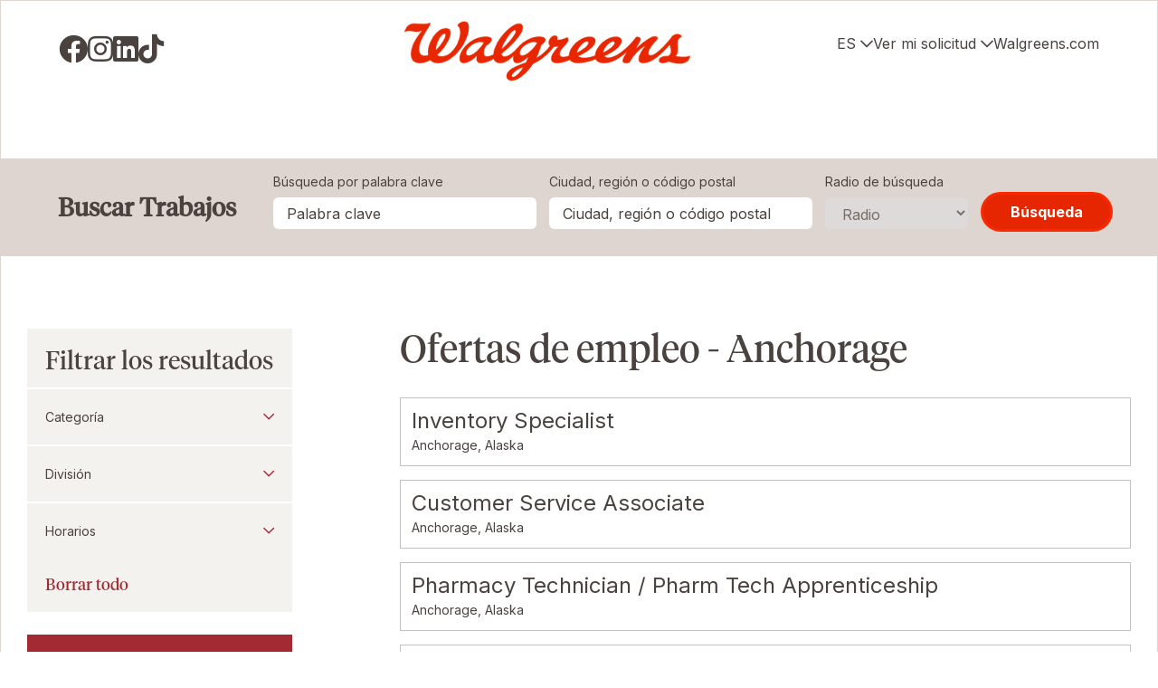

--- FILE ---
content_type: text/html; charset=utf-8
request_url: https://jobs.walgreens.com/es/module/postmodule
body_size: 285
content:
 




        <div class="recently-viewed-job-list job-list-tabs" data-recently-viewed-jobs="false" data-company-site-id="50641" data-ajax-url="//jobs.walgreens.com/es/module/postmodule" data-module-name="Global - Tabbed - Recently Viewed Jobs" data-module-type="RecentlyViewedJobList" data-selector-name="recentlyviewedjoblist" data-content-type="Dynamic">
              <p class="empty-results-info">Tus trabajos que buscas, aparecen aqui.</p>
    </div>



--- FILE ---
content_type: text/html; charset=utf-8
request_url: https://jobs.walgreens.com/es/module/postmodule?siteReferrer=jobs.walgreens.com
body_size: 419
content:
  

    <div class="job-list" data-selector-name="joblist" data-post-module="true" data-ajax-url="//jobs.walgreens.com/es/module/postmodule" data-module-name="Global - Tabbed - Featured Jobs" data-module-type="JobList" data-personalized="true">
                <ul>
                        <li>
                                    <a href="/es/trabajo/anchorage/customer-service-associate/1242/90811358592" data-job-id="90811358592">Customer Service Associate</a>
                                    <span class="location copy--md">Anchorage, Alaska</span>
                        </li>
                        <li>
                                    <a href="/es/trabajo/anchorage/pharmacy-technician-pharm-tech-apprenticeship/1242/90798190480" data-job-id="90798190480">Pharmacy Technician / Pharm Tech Apprenticeship</a>
                                    <span class="location copy--md">Anchorage, Alaska</span>
                        </li>
                        <li>
                                    <a href="/es/trabajo/anchorage/pharmacy-cashier/1242/90775893952" data-job-id="90775893952">Pharmacy Cashier</a>
                                    <span class="location copy--md">Anchorage, Alaska</span>
                        </li>
                </ul>
    </div>


--- FILE ---
content_type: text/html; charset=utf-8
request_url: https://jobs.walgreens.com/es/module/postmodule
body_size: 276
content:
 


    <div class="recently-viewed-job-list job-list-tabs" data-recently-viewed-jobs="false" data-company-site-id="50641" data-ajax-url="//jobs.walgreens.com/es/module/postmodule" data-module-name="Global - Tabbed - Saved Jobs" data-module-type="RecentlyViewedJobList" data-selector-name="recentlyviewedjoblist" data-content-type="UserSelected">
              <p class="empty-results-info">No hay trabajos guardados.</p>
    </div>


--- FILE ---
content_type: text/css
request_url: https://tbcdn.talentbrew.com/company/1242/css/50641-NewFull.css
body_size: 153968
content:
@import url("https://fonts.googleapis.com/css2?family=Inter:wght@100..900&display=swap");@-webkit-keyframes fade-in-out{from{opacity:0}to{opacity:1}}@keyframes fade-in-out{from{opacity:0}to{opacity:1}}@-webkit-keyframes loading-background{from{background-position:0 0}to{background-position:100% 0}}@keyframes loading-background{from{background-position:0 0}to{background-position:100% 0}}.button,.card .content-page-module__link,.section.job-alerts .constrain fieldset.form-field button,.inPageNav__btn,.hub__load-more-button,.form-field.submit>button,#search-submit-location,#search-clear,main,.search-form input,.search-form select,.advanced-search-form input,.advanced-search-form select,#search-filters .search-filter-list,#search-filters .search-filter-list label,#suggested-search-terms a{-moz-box-sizing:border-box;box-sizing:border-box}.pagination-current-label b{display:block;overflow:hidden;position:absolute;text-indent:-9999em;z-index:-1}.job-matching-location>div,.job-map .job-map-directions form{display:-ms-flex;display:-webkit-flex;display:flex}/*! normalize.css v4.2.0 | MIT License | github.com/necolas/normalize.css *//*! Includes TMP customizations all noted with 'Custom TMP' comments. 20July2016 sherrie.campbell@tmp.com */html{font-family:sans-serif;line-height:1.15;-ms-text-size-adjust:100%;-webkit-text-size-adjust:100%;-webkit-box-sizing:border-box;-moz-box-sizing:border-box;box-sizing:border-box}*,*:before,*:after{box-sizing:inherit}table{border-collapse:collapse;border-spacing:0}ul,ol,li{margin:0;padding:0}input[type=number]{-moz-appearance:textfield}input[type=number]::-moz-inner-spin-button,input[type=number]::-moz-outer-spin-button{-moz-appearance:none;margin:0}input[type=number]::-webkit-inner-spin-button,input[type=number]::-webkit-outer-spin-button{-webkit-appearance:none;margin:0}body{margin:0}article,aside,footer,header,nav,section{display:block}figcaption,figure,main{display:block}figure{margin:1em 40px}hr{box-sizing:content-box;height:0;overflow:visible}pre{font-family:monospace, monospace;font-size:1em}a{background-color:transparent;-webkit-text-decoration-skip:objects}a:active,a:hover{outline-width:0}abbr[title]{border-bottom:none;text-decoration:underline;text-decoration:underline dotted}b,strong{font-weight:inherit}b,strong{font-weight:bolder}code,kbd,samp{font-family:monospace, monospace;font-size:1em}dfn{font-style:italic}mark{background-color:#ff0;color:#000}small{font-size:80%}sub,sup{font-size:75%;line-height:0;position:relative;vertical-align:baseline}sub{bottom:-0.25em}sup{top:-0.5em}audio,video{display:inline-block}audio:not([controls]){display:none;height:0}img{border-style:none}svg:not(:root){overflow:hidden}button,input,optgroup,select,textarea{font:inherit;margin:0}optgroup{font-weight:bold}button,input{overflow:visible}button,select{text-transform:none}button,html [type="button"],[type="reset"],[type="submit"]{-webkit-appearance:button;cursor:pointer}button::-moz-focus-inner,[type="button"]::-moz-focus-inner,[type="reset"]::-moz-focus-inner,[type="submit"]::-moz-focus-inner{border-style:none;padding:0}button:-moz-focusring,[type="button"]:-moz-focusring,[type="reset"]:-moz-focusring,[type="submit"]:-moz-focusring{outline:1px dotted ButtonText}fieldset{border:1px solid #c0c0c0;margin:0 2px;padding:0.35em 0.625em 0.75em}legend{box-sizing:border-box;color:inherit;display:table;max-width:100%;padding:0;white-space:normal}progress{display:inline-block;vertical-align:baseline}textarea{overflow:auto}[type="checkbox"],[type="radio"]{box-sizing:border-box;padding:0}[type="number"]::-webkit-inner-spin-button,[type="number"]::-webkit-outer-spin-button{height:auto}[type="search"]{-webkit-appearance:textfield;outline-offset:-2px}[type="search"]::-webkit-search-cancel-button,[type="search"]::-webkit-search-decoration{-webkit-appearance:none}::-webkit-file-upload-button{-webkit-appearance:button;font:inherit}details,menu{display:block}summary{display:list-item}canvas{display:inline-block}template{display:none}[hidden]{display:none}@font-face{font-family:'TiemposHeadline';src:url("../../1242/v3_0/fonts/TiemposHeadline-Regular.otf") format("opentype");font-weight:400;font-style:normal}@font-face{font-family:'TiemposHeadline';src:url("../../1242/v3_0/fonts/TiemposHeadline-Light.otf") format("opentype");font-weight:100;font-style:normal}@font-face{font-family:'TiemposHeadline-Reg';src:url("../../1242/v3_0/fonts/TiemposHeadline-Regular.otf") format("opentype");font-weight:400;font-style:normal}.tiempos{font-family:'TiemposHeadline', Times New Roman, serif}.font-color-gray{color:#4A423F}.shape__rounded,.button,.card .content-page-module__link,.section.job-alerts .constrain fieldset.form-field button,.inPageNav__btn,.hub__load-more-button,.form-field.submit>button,#search-submit-location,#search-clear{border-radius:24px;overflow:hidden;width:100%}.shape__rounded--img{border-radius:10px}.shape__circle{border-radius:50%;overflow:hidden;width:100%}.row-start{-webkit-align-items:flex-start;align-items:flex-start}.button,.card .content-page-module__link,.section.job-alerts .constrain fieldset.form-field button,.inPageNav__btn,.hub__load-more-button,.form-field.submit>button,#search-submit-location,#search-clear{background:#323264;color:#fff;border:none;outline:none;font-size:16px;font-weight:bold;font-stretch:normal;font-style:normal;letter-spacing:normal;text-align:center;cursor:pointer;text-decoration:none;width:max-content;position:relative;line-height:1.2;padding:5px 30px;max-width:100%;min-height:44px;display:flex;align-items:center;justify-content:center;align-self:start}.button:hover,.card .content-page-module__link:hover,.section.job-alerts .constrain fieldset.form-field button:hover,.inPageNav__btn:hover,.hub__load-more-button:hover,.form-field.submit>button:hover,#search-submit-location:hover,#search-clear:hover,.button:focus,.card .content-page-module__link:focus,.section.job-alerts .constrain fieldset.form-field button:focus,.inPageNav__btn:focus,.hub__load-more-button:focus,.form-field.submit>button:focus,#search-submit-location:focus,#search-clear:focus{text-decoration:none;background:#A32A33;color:#fff}.list{margin-bottom:18px}.list__style-none{list-style:none}.list__align-right{margin-left:20px}.list__align-right span{margin-left:-20px}.icon__video-player{width:70px;height:70px;border-radius:70px;overflow:hidden;border:solid 1px #323264;background:#fff}.icon__video-player:after{font-family:"Font Awesome 6 Pro";content:'\f04b';margin-left:5px;position:relative;color:#323264}.icon__video-player:focus,.icon__video-player:hover{border-color:#284b9b;background-color:#323264}.icon__video-player:focus:after,.icon__video-player:hover:after{color:#fff}.icon__arrow:after,.alert a:after{font-family:"Font Awesome 6 Pro";content:'\f054';margin-left:5px;position:relative}.icon__arrow--alert:after,.alert a:after{margin-left:15px;font-size:20px;top:-1px}.icon__location:after{font-family:"Font Awesome 6 Pro";content:'\f3c5';margin-left:5px;position:relative;color:#e62600}.icon__search{text-align:center;position:relative}.icon__search:before{font-family:"Font Awesome 6 Pro";content:'\f002';background-repeat:no-repeat;background-position:center;background-size:contain;display:inline-block;height:33px;width:33px;vertical-align:bottom;margin-right:10px;font-size:2.1rem;font-weight:400}.icon__search.expandable-child-open{position:relative;text-decoration:none;font-size:28px;text-align:left;margin-left:30px;margin-bottom:10px;margin-right:10px}.icon__search.expandable-child-open:before{display:none}.icon__search.expandable-child-open:after{content:'\f00d';font-family:"Font Awesome 6 Pro";display:inline;position:absolute;top:2px;right:20px;font-size:40px;font-weight:300}.mce-code-snippet-preview .color-white-text,.mce-content-body .color-white-text{background-color:rgba(0,0,0,0.4);text-shadow:0px 0px px(4) rgba(0,0,0,0.94)}.button,.card .content-page-module__link,.section.job-alerts .constrain fieldset.form-field button,.inPageNav__btn,.hub__load-more-button,.form-field.submit>button{text-decoration:none !important;color:#fff}a .button,a .card .content-page-module__link,.card a .content-page-module__link,a .section.job-alerts .constrain fieldset.form-field button,.section.job-alerts .constrain fieldset.form-field a button,a .inPageNav__btn,a .hub__load-more-button,a .form-field.submit>button{display:inline-block}.button--centered{display:block;margin-left:auto;margin-right:auto}.button--blue{background:#323264;color:#fff !important}.button--red,.inPageNav__btn{background:#e62600;color:#fff !important}.bg--blue .button--red,.bg--blue .inPageNav__btn{border:3px solid #aa0a0a}.button--red:hover,.inPageNav__btn:hover,.button--red:focus,.inPageNav__btn:focus{background:#aa0a0a;color:#fff}.button--red-border,.card .content-page-module__link,.hub__load-more-button{background:#e62600;border:3px solid #fa2a00;color:#fff !important}.button--red-border:hover,.card .content-page-module__link:hover,.hub__load-more-button:hover,.button--red-border:focus,.card .content-page-module__link:focus,.hub__load-more-button:focus{background:#aa0a0a;color:#fff}.button--white{background:#fff;border:3px solid #fff;color:#A32A33}.button--white:hover,.button--white:focus{text-decoration:underline;border:3px solid #fff}.button--white-border,.section.job-alerts .constrain fieldset.form-field button,.form-field.submit>button{background:transparent;border:3px solid #fff;color:#fff}.button--white-border:hover,.section.job-alerts .constrain fieldset.form-field button:hover,.form-field.submit>button:hover,.button--white-border:focus,.section.job-alerts .constrain fieldset.form-field button:focus,.form-field.submit>button:focus{background:#fff;color:#A32A33;text-decoration:underline;border:3px solid #fff}.headline--xl{font-size:36px;line-height:40px;font-family:'TiemposHeadline', Times New Roman, serif}@media screen and (min-width: 1024px){.headline--xl{font-size:64px;line-height:70px}.hero-banner.large-text .headline--xl{font-size:58px}}.headline--lg,.introduction h1,.introduction__sub-section.cartoon__img h2,.cms-content-styles h1,.mce-content-body h1,.code-snippet-preview h1,.heading-1{font-size:36px;line-height:40px;font-family:'TiemposHeadline', Times New Roman, serif}.headline--md,.introduction__sub-section h2,#career-corner .cartoon__img h2,.call-center__map h2,.cms-content-styles h2,.mce-content-body h2,.code-snippet-preview h2,.heading-2{font-size:28px;line-height:34px;font-family:'TiemposHeadline', Times New Roman, serif}@media screen and (min-width: 1024px){.headline--md,.introduction__sub-section h2,#career-corner .cartoon__img h2,.call-center__map h2,.cms-content-styles h2,.mce-content-body h2,.code-snippet-preview h2,.heading-2{font-size:36px;line-height:40px}}.icon__arrow--alert,.alert a,.headline--sm,.introduction__sub-section h3,.smaller-heading .introduction__sub-section.cartoon__img h2,.profile-career-path__title,.card h3,.alert p,.cms-content-styles h3,.mce-content-body h3,.code-snippet-preview h3,.heading-3{font-size:22px;line-height:26px}@media screen and (min-width: 1024px){.icon__arrow--alert,.alert a,.headline--sm,.introduction__sub-section h3,.smaller-heading .introduction__sub-section.cartoon__img h2,.profile-career-path__title,.card h3,.alert p,.cms-content-styles h3,.mce-content-body h3,.code-snippet-preview h3,.heading-3{font-size:28px;line-height:34px}}.headline--xs,.introduction__sub-section h4,.cms-content-styles h4,.cms-content-styles h5,.cms-content-styles h6,.mce-content-body h4,.mce-content-body h5,.mce-content-body h6,.code-snippet-preview h4,.code-snippet-preview h5,.code-snippet-preview h6,.heading-4{font-size:24px;line-height:30px}@media screen and (min-width: 1024px){.headline--xs,.introduction__sub-section h4,.cms-content-styles h4,.cms-content-styles h5,.cms-content-styles h6,.mce-content-body h4,.mce-content-body h5,.mce-content-body h6,.code-snippet-preview h4,.code-snippet-preview h5,.code-snippet-preview h6,.heading-4{font-size:24px;line-height:30px}}.headline--xxs,.faq-block h3{font-size:22px;line-height:26px}@media screen and (min-width: 1024px){.headline--xxs,.faq-block h3{font-size:22px !important;line-height:26px}}.headline--ajd{font-size:36px;line-height:48px;font-family:'TiemposHeadline', Times New Roman, serif}@media screen and (min-width: 1024px){.headline--ajd{font-size:42px;line-height:54px}}.headline,.icon__arrow--alert,.alert a,.card h3,.alert p,.introduction h4,.introduction h3,.introduction h2,.introduction h1,.introduction__sub-section h2,.introduction__sub-section h3,.introduction__sub-section h4,.faq-block h3,.call-center__map h2,.profile-career-path__title{line-height:1.1;color:#4A423F}.bg--blue .headline,.bg--blue .icon__arrow--alert,.bg--blue .alert a,.alert .bg--blue a,.bg--blue .card h3,.card .bg--blue h3,.bg--blue .alert p,.alert .bg--blue p,.bg--blue .introduction h4,.introduction .bg--blue h4,.bg--blue .introduction h3,.introduction .bg--blue h3,.bg--blue .introduction h2,.introduction .bg--blue h2,.bg--blue .introduction h1,.introduction .bg--blue h1,.bg--blue .introduction__sub-section h2,.introduction__sub-section .bg--blue h2,.bg--blue .introduction__sub-section h3,.introduction__sub-section .bg--blue h3,.bg--blue .introduction__sub-section h4,.introduction__sub-section .bg--blue h4,.bg--blue .faq-block h3,.faq-block .bg--blue h3,.bg--blue .call-center__map h2,.call-center__map .bg--blue h2,.bg--blue .profile-career-path__title,.bg--crimson .headline,.bg--crimson .icon__arrow--alert,.bg--crimson .alert a,.alert .bg--crimson a,.bg--crimson .card h3,.card .bg--crimson h3,.bg--crimson .alert p,.alert .bg--crimson p,.bg--crimson .introduction h4,.introduction .bg--crimson h4,.bg--crimson .introduction h3,.introduction .bg--crimson h3,.bg--crimson .introduction h2,.introduction .bg--crimson h2,.bg--crimson .introduction h1,.introduction .bg--crimson h1,.bg--crimson .introduction__sub-section h2,.introduction__sub-section .bg--crimson h2,.bg--crimson .introduction__sub-section h3,.introduction__sub-section .bg--crimson h3,.bg--crimson .introduction__sub-section h4,.introduction__sub-section .bg--crimson h4,.bg--crimson .faq-block h3,.faq-block .bg--crimson h3,.bg--crimson .call-center__map h2,.call-center__map .bg--crimson h2,.bg--crimson .profile-career-path__title,.bg--text .headline,.bg--text .icon__arrow--alert,.bg--text .alert a,.alert .bg--text a,.bg--text .card h3,.card .bg--text h3,.bg--text .alert p,.alert .bg--text p,.bg--text .introduction h4,.introduction .bg--text h4,.bg--text .introduction h3,.introduction .bg--text h3,.bg--text .introduction h2,.introduction .bg--text h2,.bg--text .introduction h1,.introduction .bg--text h1,.bg--text .introduction__sub-section h2,.introduction__sub-section .bg--text h2,.bg--text .introduction__sub-section h3,.introduction__sub-section .bg--text h3,.bg--text .introduction__sub-section h4,.introduction__sub-section .bg--text h4,.bg--text .faq-block h3,.faq-block .bg--text h3,.bg--text .call-center__map h2,.call-center__map .bg--text h2,.bg--text .profile-career-path__title{color:#fff}.bg--blue .headline.headline--blue,.bg--blue .headline--blue.icon__arrow--alert,.bg--blue .alert a.headline--blue,.alert .bg--blue a.headline--blue,.bg--blue .alert a.profile-career-path__title,.alert .bg--blue a.profile-career-path__title,.bg--blue .icon__arrow--alert.profile-career-path__title,.bg--blue .card h3.headline--blue,.card .bg--blue h3.headline--blue,.bg--blue .card h3.profile-career-path__title,.card .bg--blue h3.profile-career-path__title,.bg--blue .alert p.headline--blue,.alert .bg--blue p.headline--blue,.bg--blue .alert p.profile-career-path__title,.alert .bg--blue p.profile-career-path__title,.bg--blue .introduction h4.headline--blue,.introduction .bg--blue h4.headline--blue,.bg--blue .introduction h4.profile-career-path__title,.introduction .bg--blue h4.profile-career-path__title,.bg--blue .introduction h3.headline--blue,.introduction .bg--blue h3.headline--blue,.bg--blue .introduction h3.profile-career-path__title,.introduction .bg--blue h3.profile-career-path__title,.bg--blue .introduction h2.headline--blue,.introduction .bg--blue h2.headline--blue,.bg--blue .introduction h2.profile-career-path__title,.introduction .bg--blue h2.profile-career-path__title,.bg--blue .introduction h1.headline--blue,.introduction .bg--blue h1.headline--blue,.bg--blue .introduction h1.profile-career-path__title,.introduction .bg--blue h1.profile-career-path__title,.bg--blue .introduction__sub-section h2.headline--blue,.introduction__sub-section .bg--blue h2.headline--blue,.bg--blue .introduction__sub-section h2.profile-career-path__title,.introduction__sub-section .bg--blue h2.profile-career-path__title,.bg--blue .introduction__sub-section h3.headline--blue,.introduction__sub-section .bg--blue h3.headline--blue,.bg--blue .introduction__sub-section h3.profile-career-path__title,.introduction__sub-section .bg--blue h3.profile-career-path__title,.bg--blue .introduction__sub-section h4.headline--blue,.introduction__sub-section .bg--blue h4.headline--blue,.bg--blue .introduction__sub-section h4.profile-career-path__title,.introduction__sub-section .bg--blue h4.profile-career-path__title,.bg--blue .faq-block h3.headline--blue,.faq-block .bg--blue h3.headline--blue,.bg--blue .faq-block h3.profile-career-path__title,.faq-block .bg--blue h3.profile-career-path__title,.bg--blue .call-center__map h2.headline--blue,.call-center__map .bg--blue h2.headline--blue,.bg--blue .call-center__map h2.profile-career-path__title,.call-center__map .bg--blue h2.profile-career-path__title,.bg--blue .profile-career-path__title,.bg--crimson .headline.headline--blue,.bg--crimson .headline--blue.icon__arrow--alert,.bg--crimson .alert a.headline--blue,.alert .bg--crimson a.headline--blue,.bg--crimson .alert a.profile-career-path__title,.alert .bg--crimson a.profile-career-path__title,.bg--crimson .icon__arrow--alert.profile-career-path__title,.bg--crimson .card h3.headline--blue,.card .bg--crimson h3.headline--blue,.bg--crimson .card h3.profile-career-path__title,.card .bg--crimson h3.profile-career-path__title,.bg--crimson .alert p.headline--blue,.alert .bg--crimson p.headline--blue,.bg--crimson .alert p.profile-career-path__title,.alert .bg--crimson p.profile-career-path__title,.bg--crimson .introduction h4.headline--blue,.introduction .bg--crimson h4.headline--blue,.bg--crimson .introduction h4.profile-career-path__title,.introduction .bg--crimson h4.profile-career-path__title,.bg--crimson .introduction h3.headline--blue,.introduction .bg--crimson h3.headline--blue,.bg--crimson .introduction h3.profile-career-path__title,.introduction .bg--crimson h3.profile-career-path__title,.bg--crimson .introduction h2.headline--blue,.introduction .bg--crimson h2.headline--blue,.bg--crimson .introduction h2.profile-career-path__title,.introduction .bg--crimson h2.profile-career-path__title,.bg--crimson .introduction h1.headline--blue,.introduction .bg--crimson h1.headline--blue,.bg--crimson .introduction h1.profile-career-path__title,.introduction .bg--crimson h1.profile-career-path__title,.bg--crimson .introduction__sub-section h2.headline--blue,.introduction__sub-section .bg--crimson h2.headline--blue,.bg--crimson .introduction__sub-section h2.profile-career-path__title,.introduction__sub-section .bg--crimson h2.profile-career-path__title,.bg--crimson .introduction__sub-section h3.headline--blue,.introduction__sub-section .bg--crimson h3.headline--blue,.bg--crimson .introduction__sub-section h3.profile-career-path__title,.introduction__sub-section .bg--crimson h3.profile-career-path__title,.bg--crimson .introduction__sub-section h4.headline--blue,.introduction__sub-section .bg--crimson h4.headline--blue,.bg--crimson .introduction__sub-section h4.profile-career-path__title,.introduction__sub-section .bg--crimson h4.profile-career-path__title,.bg--crimson .faq-block h3.headline--blue,.faq-block .bg--crimson h3.headline--blue,.bg--crimson .faq-block h3.profile-career-path__title,.faq-block .bg--crimson h3.profile-career-path__title,.bg--crimson .call-center__map h2.headline--blue,.call-center__map .bg--crimson h2.headline--blue,.bg--crimson .call-center__map h2.profile-career-path__title,.call-center__map .bg--crimson h2.profile-career-path__title,.bg--crimson .profile-career-path__title,.bg--text .headline.headline--blue,.bg--text .headline--blue.icon__arrow--alert,.bg--text .alert a.headline--blue,.alert .bg--text a.headline--blue,.bg--text .alert a.profile-career-path__title,.alert .bg--text a.profile-career-path__title,.bg--text .icon__arrow--alert.profile-career-path__title,.bg--text .card h3.headline--blue,.card .bg--text h3.headline--blue,.bg--text .card h3.profile-career-path__title,.card .bg--text h3.profile-career-path__title,.bg--text .alert p.headline--blue,.alert .bg--text p.headline--blue,.bg--text .alert p.profile-career-path__title,.alert .bg--text p.profile-career-path__title,.bg--text .introduction h4.headline--blue,.introduction .bg--text h4.headline--blue,.bg--text .introduction h4.profile-career-path__title,.introduction .bg--text h4.profile-career-path__title,.bg--text .introduction h3.headline--blue,.introduction .bg--text h3.headline--blue,.bg--text .introduction h3.profile-career-path__title,.introduction .bg--text h3.profile-career-path__title,.bg--text .introduction h2.headline--blue,.introduction .bg--text h2.headline--blue,.bg--text .introduction h2.profile-career-path__title,.introduction .bg--text h2.profile-career-path__title,.bg--text .introduction h1.headline--blue,.introduction .bg--text h1.headline--blue,.bg--text .introduction h1.profile-career-path__title,.introduction .bg--text h1.profile-career-path__title,.bg--text .introduction__sub-section h2.headline--blue,.introduction__sub-section .bg--text h2.headline--blue,.bg--text .introduction__sub-section h2.profile-career-path__title,.introduction__sub-section .bg--text h2.profile-career-path__title,.bg--text .introduction__sub-section h3.headline--blue,.introduction__sub-section .bg--text h3.headline--blue,.bg--text .introduction__sub-section h3.profile-career-path__title,.introduction__sub-section .bg--text h3.profile-career-path__title,.bg--text .introduction__sub-section h4.headline--blue,.introduction__sub-section .bg--text h4.headline--blue,.bg--text .introduction__sub-section h4.profile-career-path__title,.introduction__sub-section .bg--text h4.profile-career-path__title,.bg--text .faq-block h3.headline--blue,.faq-block .bg--text h3.headline--blue,.bg--text .faq-block h3.profile-career-path__title,.faq-block .bg--text h3.profile-career-path__title,.bg--text .call-center__map h2.headline--blue,.call-center__map .bg--text h2.headline--blue,.bg--text .call-center__map h2.profile-career-path__title,.call-center__map .bg--text h2.profile-career-path__title,.bg--text .profile-career-path__title{color:#fff}.bg--denim .headline,.bg--denim .icon__arrow--alert,.bg--denim .alert a,.alert .bg--denim a,.bg--denim .card h3,.card .bg--denim h3,.bg--denim .alert p,.alert .bg--denim p,.bg--denim .introduction h4,.introduction .bg--denim h4,.bg--denim .introduction h3,.introduction .bg--denim h3,.bg--denim .introduction h2,.introduction .bg--denim h2,.bg--denim .introduction h1,.introduction .bg--denim h1,.bg--denim .introduction__sub-section h2,.introduction__sub-section .bg--denim h2,.bg--denim .introduction__sub-section h3,.introduction__sub-section .bg--denim h3,.bg--denim .introduction__sub-section h4,.introduction__sub-section .bg--denim h4,.bg--denim .faq-block h3,.faq-block .bg--denim h3,.bg--denim .call-center__map h2,.call-center__map .bg--denim h2,.bg--denim .profile-career-path__title{color:#fff}.bg--denim .headline.headline--blue,.bg--denim .headline--blue.icon__arrow--alert,.bg--denim .alert a.headline--blue,.alert .bg--denim a.headline--blue,.bg--denim .alert a.profile-career-path__title,.alert .bg--denim a.profile-career-path__title,.bg--denim .icon__arrow--alert.profile-career-path__title,.bg--denim .card h3.headline--blue,.card .bg--denim h3.headline--blue,.bg--denim .card h3.profile-career-path__title,.card .bg--denim h3.profile-career-path__title,.bg--denim .alert p.headline--blue,.alert .bg--denim p.headline--blue,.bg--denim .alert p.profile-career-path__title,.alert .bg--denim p.profile-career-path__title,.bg--denim .introduction h4.headline--blue,.introduction .bg--denim h4.headline--blue,.bg--denim .introduction h4.profile-career-path__title,.introduction .bg--denim h4.profile-career-path__title,.bg--denim .introduction h3.headline--blue,.introduction .bg--denim h3.headline--blue,.bg--denim .introduction h3.profile-career-path__title,.introduction .bg--denim h3.profile-career-path__title,.bg--denim .introduction h2.headline--blue,.introduction .bg--denim h2.headline--blue,.bg--denim .introduction h2.profile-career-path__title,.introduction .bg--denim h2.profile-career-path__title,.bg--denim .introduction h1.headline--blue,.introduction .bg--denim h1.headline--blue,.bg--denim .introduction h1.profile-career-path__title,.introduction .bg--denim h1.profile-career-path__title,.bg--denim .introduction__sub-section h2.headline--blue,.introduction__sub-section .bg--denim h2.headline--blue,.bg--denim .introduction__sub-section h2.profile-career-path__title,.introduction__sub-section .bg--denim h2.profile-career-path__title,.bg--denim .introduction__sub-section h3.headline--blue,.introduction__sub-section .bg--denim h3.headline--blue,.bg--denim .introduction__sub-section h3.profile-career-path__title,.introduction__sub-section .bg--denim h3.profile-career-path__title,.bg--denim .introduction__sub-section h4.headline--blue,.introduction__sub-section .bg--denim h4.headline--blue,.bg--denim .introduction__sub-section h4.profile-career-path__title,.introduction__sub-section .bg--denim h4.profile-career-path__title,.bg--denim .faq-block h3.headline--blue,.faq-block .bg--denim h3.headline--blue,.bg--denim .faq-block h3.profile-career-path__title,.faq-block .bg--denim h3.profile-career-path__title,.bg--denim .call-center__map h2.headline--blue,.call-center__map .bg--denim h2.headline--blue,.bg--denim .call-center__map h2.profile-career-path__title,.call-center__map .bg--denim h2.profile-career-path__title,.bg--denim .profile-career-path__title{color:#fff}.headline--blue,.profile-career-path__title{color:#323264}.headline--sky{color:#c2e8ff}.headline--red{color:#e62600}.headline--teal{color:#0082aa}.headline--denim{color:#284b9b}.headline--neutral{color:#284b9b}.headline--white,.icon__arrow--alert,.alert a,.alert p,.call-center__map h2{color:#fff}.headline--crimson{color:#A32A33}.headline--thin{font-weight:300}.copy--lg,.introduction p,.introduction__sub-section p,.faq-block p,blockquote,blockquote cite,.cms-content-styles p,.cms-content-styles li,.cms-content-styles blockquote,.mce-content-body p,.mce-content-body li,.mce-content-body blockquote,.code-snippet-preview p,.code-snippet-preview li,.code-snippet-preview blockquote{font-size:18px;line-height:28px}@media screen and (min-width: 1024px){.copy--lg,.introduction p,.introduction__sub-section p,.faq-block p,blockquote,blockquote cite,.cms-content-styles p,.cms-content-styles li,.cms-content-styles blockquote,.mce-content-body p,.mce-content-body li,.mce-content-body blockquote,.code-snippet-preview p,.code-snippet-preview li,.code-snippet-preview blockquote{line-height:32px}}.copy--md,body .data-form.form-branded-styles input[type="search"],body .data-form.form-branded-styles input[type="text"],body .form-branded-styles input[type="search"],body .form-branded-styles input[type="text"],body .data-form.form-branded-styles select,body .form-branded-styles select{font-size:16px;line-height:24px}@media screen and (min-width: 1024px){.copy--md,body .data-form.form-branded-styles input[type="search"],body .data-form.form-branded-styles input[type="text"],body .form-branded-styles input[type="search"],body .form-branded-styles input[type="text"],body .data-form.form-branded-styles select,body .form-branded-styles select{line-height:24px}}.copy--blue{color:#323264}.copy--white{color:#fff}.copy--sm,.card p,body .data-form.form-branded-styles label,body .form-branded-styles label{font-size:14px;line-height:21px}.copy a{text-decoration:underline}.copy a:hover,.copy a:focus{text-decoration:none}.copy--bold{font-weight:bold}.max-width__lg{max-width:1220px;margin-left:auto;margin-right:auto}.max-width__md{max-width:1000px;margin-left:auto;margin-right:auto}.max-width__sm{max-width:800px;margin-left:auto;margin-right:auto}.max-width__xs{max-width:600px;margin-left:auto;margin-right:auto}.bg--denim{background:#284b9b;color:#fff}.bg--teal{background:#0082aa;color:#fff}.bg--text{background:#4A423F;color:#fff}.bg--blue{background:#323264;color:#fff}.bg--sky{background:#c2e8ff;color:#323264}.bg--red{background:#e62600;color:#fff}.bg--creme{background:#f5f5f0;color:#323264}.bg--neutral{background:#F4F2EF}.bg--clay{background:#DED5D0}.bg--crimson{background:#A32A33;color:#fff}.thin-border--blue{border:1px solid #323264}.global-transition,.button,.card .content-page-module__link,.section.job-alerts .constrain fieldset.form-field button,.inPageNav__btn,.hub__load-more-button,.form-field.submit>button,#search-filters section[data-expandable="true"] button.expandable-parent,#search-filter-controls button,#filter-close-toggle,#filter-slideout-toggle,#suggested-search-terms a,.section.job-alerts .disclosure--btn,.job-apply,.job-description #save-job,.job-description[data-save-jobs="true"] .js-save-job-btn,.social-media a,#social-share a,.header-branding__nav-lists--child li a,.header-branding__nav-lists button,.header-branding__nav-lists a,.header-branding__logo-wrapper a,.primary-nav__btn,.alert a,.introduction a,.introduction__sub-section a,.category-links__copy a,.disclosure-grid__button,.disclosure-grid__content a,.disclosure-grid__close,.movie-box img,.movie-box button,.movie-box a,.movie-box button:after,.movie-box a:after,.movie-box button:before,.movie-box a:before,.slick-prev .slick-prev-icon,.slick-next,#search-submit-location,#search-clear,.lang-picker__mobile button,.lang-picker__mobile a{-webkit-transition:all 300ms ease-in-out;-moz-transition:all 300ms ease-in-out;-ms-transition:all 300ms ease-in-out;-o-transition:all 300ms ease-in-out;transition:all 300ms ease-in-out}@keyframes pull-in{0%{left:100vw;opacity:0}100%{left:0vw;opacity:1}}@keyframes push-out{0%{left:0vw;opacity:1}100%{left:100vw;opacity:0}}@keyframes fade-out{0%{opacity:1}100%{opacity:0}}@keyframes fade-in{0%{opacity:0}100%{opacity:1}}@keyframes ltr-motion{0%{left:-10px}100%{left:0}}@keyframes rtl-motion{0%{right:-10px}100%{right:0vw}}.fade-in-rtl{right:-25px;opacity:0;position:relative}.fade-in-rtl.element-exposed,.element-exposed .fade-in-rtl{animation:rtl-motion 100ms ease-in-out 100ms forwards, fade-in 100ms ease-in-out 100ms forwards}@media screen and (min-width: 1024px){.ajd_section--quote .fade-in-rtl{padding-left:30px}}.fade-in{opacity:0;position:relative}.fade-in.element-exposed,.element-exposed .fade-in{animation:fade-in 100ms ease-in-out 100ms forwards}.fade-in-ltr{left:-25px;opacity:0;position:relative}.fade-in-ltr.element-exposed,.element-exposed .fade-in-ltr{animation:ltr-motion 100ms ease-in-out 100ms forwards, fade-in 100ms ease-in-out 100ms forwards}.card{box-shadow:-2px 2px 13px 0 #c2c2c2;background-color:#fff;overflow:hidden;height:100%}.card__copy-wrapper{padding:20px 24px}.card h3{font-family:'TiemposHeadline', Times New Roman, serif;margin-bottom:4px}.card p{margin-bottom:20px}.cta-link{max-width:100%;width:100%;overflow:hidden;position:relative;margin-top:25px}.cta-link__wrapper{padding:24px}.cta-link h2,.cta-link h3,.cta-link h4{margin:0 0 10px;font-family:'TiemposHeadline', Times New Roman, serif;font-size:28px;font-stretch:normal;font-style:normal;line-height:1.43;z-index:1;position:relative}.cta-link.blue{background:#323264;color:#fff}.cta-link.blue h2,.cta-link.blue h3,.cta-link.blue h4,.cta-link.blue p,.cta-link.blue a{color:#fff;text-decoration:none}.cta-link.blue:focus-within,.cta-link.blue:hover{background:#284b9b;text-decoration:none}.cta-link.sky{background:#c2e8ff;color:#fff}.cta-link.sky h2,.cta-link.sky h3,.cta-link.sky h4,.cta-link.sky p,.cta-link.sky a{color:#323264;text-decoration:none}.cta-link.sky:focus-within,.cta-link.sky:hover{background:#0082aa;text-decoration:none}.cta-link.sky:focus-within h3,.cta-link.sky:focus-within a,.cta-link.sky:hover h3,.cta-link.sky:hover a{color:#fff}.cta-link.red{background:#e62600;color:#fff}.cta-link.red h2,.cta-link.red h3,.cta-link.red h4,.cta-link.red p,.cta-link.red a{color:#fff;text-decoration:none}.cta-link.red:focus-within,.cta-link.red:hover{background:#aa0a0a;text-decoration:none}.cta-link.creme{background:#f5f5f0;color:#323264}.cta-link.creme h2,.cta-link.creme h3,.cta-link.creme h4,.cta-link.creme p,.cta-link.creme a{color:#323264;text-decoration:none}.cta-link.creme:focus-within,.cta-link.creme:hover{color:#323264;background:#f9f9f6;text-decoration:none}.cta-link.crimson{background:#A32A33;color:#fff}.cta-link.crimson h2,.cta-link.crimson h3,.cta-link.crimson h4,.cta-link.crimson p,.cta-link.crimson a{color:#fff;text-decoration:none}.cta-link.crimson:focus-within,.cta-link.crimson:hover{text-decoration:underline}.cta-link.clay{background:#DED5D0;color:#4A423F}.cta-link.clay h2,.cta-link.clay h3,.cta-link.clay h4,.cta-link.clay p,.cta-link.clay a{color:#4A423F;text-decoration:none}.cta-link.clay:focus-within,.cta-link.clay:hover{text-decoration:underline}.cta-link.neutral{background:#F4F2EF;color:#4A423F}.cta-link.neutral h2,.cta-link.neutral h3,.cta-link.neutral h4,.cta-link.neutral p,.cta-link.neutral a{color:#4A423F;text-decoration:none}.cta-link.neutral:focus-within,.cta-link.neutral:hover{text-decoration:underline}:not(.mce-tinymce) .cta-link a:before{background:transparent;content:'';height:100%;width:100%;position:absolute;top:0;left:0;z-index:1}.cta-link a:hover,.cta-link a:focus{text-decoration:none}*[aria-hidden="true"]{display:none}.hide{display:none !important}.hide-overflow{overflow:hidden}.unformatted{list-style:none outside}.visually-hidden:not(:focus):not(:active){position:absolute;width:1px;height:1px;margin:-1px;border:0;padding:0;white-space:nowrap;clip-path:inset(100%);clip:rect(0 0 0 0);overflow:hidden}@keyframes animateloading{from{background-position:0 0}to{background-position:100% 0}}.data-form{position:relative;z-index:1}.data-form.loading:after{background:rgba(255,255,255,0.5) url("[data-uri]") no-repeat center;bottom:0;content:"";left:0;opacity:1;position:absolute;right:0;top:0;z-index:2}.data-form .required>label:after,.data-form .required>legend:after{content:"*"}.data-form .form-field{margin:0 0 1em}.data-form label{display:block}.data-form fieldset{border:0;padding:0}.data-form legend{padding:0}.data-form .instruction-text{font-size:.92em}.data-form input[type="checkbox"]+label,.data-form input[type="radio"]+label{display:inline-block;margin-left:5px}.data-form input:not([type="submit"]):not([type="file"]),.data-form select{border:1px solid #999;border-radius:2px}.data-form input:not([type="submit"]):not([type="file"]):focus,.data-form select:focus{border-color:#666}.data-form input:not([type="submit"]):not([type="file"]).input-validation-error,.data-form select.input-validation-error{border-color:#c00}.data-form input:not([type="submit"]):not([type="file"]).input-validation-error:focus,.data-form select.input-validation-error:focus{border-color:#900}.data-form input:not([type="submit"]):not([type="file"]){padding:3px}.data-form input[type="file"]{padding:3px 0}.data-form input[type="search"].mindreader-loading{background:#fff url([data-uri]) no-repeat right center}.data-form select{padding:2px}.data-form .keyword-add{padding:2px 5px}.data-form .form-message{display:inline-block;padding-right:25px;position:relative}.data-form .form-message b{font-weight:normal}.data-form .form-message a{display:inline-block;height:1.25em;min-height:0;overflow:hidden;position:absolute;right:0;text-align:left;text-decoration:none;text-indent:-9999em;top:1px;width:30px}.data-form .form-message a:after{border-radius:10px;color:#444;content:"+";display:inline-block;font:normal 24px/.65em Arial, sans-serif;margin:-2px 0 0 10px;opacity:.5;padding:4px;position:absolute;right:4px;text-indent:0;text-shadow:none;text-transform:lowercase;top:0;-webkit-backface-visibility:hidden;-moz-transform:rotate(45deg);-webkit-transform:rotate(45deg);transform:rotate(45deg)}.data-form .form-message a:hover:after,.data-form .form-message a:focus:after{color:#000;opacity:1}.data-form .form-message:empty{display:none}.data-form .form-message.error-message{color:#c00}.data-form .field-validation-error{color:#c00;display:block;font-size:0.92em}.data-form .keyword-selected{list-style:none;margin:0;padding:0}.data-form .keyword-selected li{display:inline-block;line-height:1.25em;min-height:1.25em;padding:5px 30px 5px 5px;position:relative}.data-form .keyword-selected .keyword-remove{display:inline-block;height:1.25em;min-height:0;overflow:hidden;position:absolute;right:0;text-align:left;text-decoration:none;text-indent:-9999em;top:1px;width:30px;height:1.75em}.data-form .keyword-selected .keyword-remove:after{border-radius:10px;color:#035A8F;content:"+";display:inline-block;font:normal 24px/.65em Arial, sans-serif;margin:-2px 0 0 10px;opacity:.5;padding:4px;position:absolute;right:4px;text-indent:0;text-shadow:none;text-transform:lowercase;top:3px;-webkit-backface-visibility:hidden;-moz-transform:rotate(45deg);-webkit-transform:rotate(45deg);transform:rotate(45deg)}.data-form .keyword-selected .keyword-remove:hover:after,.data-form .keyword-selected .keyword-remove:focus:after{color:#035A8F;opacity:1}.data-form .multiselect-wrapper{margin-top:1em}.data-form .multiselect-wrapper ul{margin:0;max-height:200px;overflow-y:auto;list-style:none}.data-form .multiselect-wrapper ul input[type="checkbox"]{clear:right;float:right}.data-form .multiselect-wrapper ul input[type="checkbox"]:checked+label{background:#323264;color:#fff}.data-form .multiselect-wrapper ul input[type="checkbox"]:focus:checked+label,.data-form .multiselect-wrapper ul input[type="checkbox"]:hover:checked+label{background:#40407f}.data-form .multiselect-wrapper ul label{display:block}.data-form ul.multiselect-wrapper{margin:0;max-height:200px;overflow-y:auto;list-style:none}.data-form ul.multiselect-wrapper input[type="checkbox"]{clear:right;float:right}.data-form ul.multiselect-wrapper input[type="checkbox"]:checked+label{background:#323264;color:#fff}.data-form ul.multiselect-wrapper input[type="checkbox"]:focus:checked+label,.data-form ul.multiselect-wrapper input[type="checkbox"]:hover:checked+label{background:#40407f}.data-form ul.multiselect-wrapper label{display:block}.no-js .data-form .keyword-add{display:none}#job-matching-filters{display:none;outline:none}#job-matching-filters fieldset{border:0;margin:0;padding:0}#job-matching-filters fieldset[data-enabled="false"]{display:none}#job-matching-filters legend{display:block;padding:0;width:100%}.js #job-matching-filters>div{display:none}#job-matching-filters .expandable-parent a{display:block}#job-matching-filters .expandable-parent a:after{content:"[+]";display:inline-block;float:right}#job-matching-filters .expandable-parent a.expandable-child-open:after{content:"[-]"}.js #job-matching-filters{display:block}#job-matching-filters #job-matching-filter-controls{display:block;text-align:right}.job-matching-filter-list{list-style:none;margin:0;padding:0}.job-matching-filter-list li{margin-bottom:.125em;position:relative}.job-matching-filter-list li:last-child{margin-bottom:0}.job-matching-filter-list label{display:block;line-height:1.25em;padding:3px 25px 3px 5px;position:relative;z-index:1}.job-matching-filter-list input[type="checkbox"]{right:5px;position:absolute;top:.375em;z-index:2}.job-matching-filter-list input[type="checkbox"]:checked+label{background:#323264;color:#fff}.job-matching-filter-list input[type="checkbox"]:focus:checked+label,.job-matching-filter-list input[type="checkbox"]:hover:checked+label{background:#40407f}.job-matching-filter-list .job-matching-user-location label{margin-left:2.5em}.job-matching-filter-list .job-matching-user-location .job-matching-filter-remove{background:#fff;border:0;bottom:0;left:0;overflow:hidden;position:absolute;text-indent:-9999em;top:0;width:2em;z-index:2}.job-matching-filter-list .job-matching-user-location .job-matching-filter-remove:before{color:#323264;content:"[x]";height:100%;left:0;line-height:1.375em;text-align:center;text-indent:0;position:absolute;top:0;width:100%}.job-matching-filter-list .job-matching-user-location .job-matching-filter-remove:hover:before,.job-matching-filter-list .job-matching-user-location .job-matching-filter-remove:focus:before{color:#000}.job-matching-location{border-top:1px dashed #999;display:none;margin-top:.5em;padding:.5em 5px 0}.js .job-matching-location{display:block}.job-matching-location label,.job-matching-location input{display:block}.job-matching-location input{border:1px solid #ccc;border-radius:2px;box-sizing:border-box;margin-right:5px;padding:3px;width:100%}.job-matching-location input:focus{border-color:#999}.job-matching-location button{-ms-flex:1 0 auto;-webkit-flex:1 0 auto;flex:1 0 auto}.job-matching-location>div{-ms-flex-flow:row nowrap;-webkit-flex-flow:row nowrap;flex-flow:row nowrap}.js .job-matching-controls{display:none}#job-matching-results ul{list-style:none;margin:0;padding:0}#job-matching-results h2{margin:0}#job-matching-results a{display:block;padding:.5em 0}#job-matching-results .pagination-paging a{display:inline;cursor:pointer}#job-matching-results .pagination-paging a[aria-hidden="true"]{display:none}.js .job-map .job-map-canvas{height:300px;margin:0;position:relative;width:95%}.job-map .job-map-error{background:#323264;border-radius:5px;bottom:40px;box-shadow:1px 1px 3px 0 rgba(0,0,0,0.5);box-sizing:border-box;color:#fff;left:5%;margin:0;padding:5px 10px;text-align:center;width:90%}.job-map .gm-style-iw{line-height:1.25em}.job-map .gm-style-iw div{overflow:visible !important}.job-map .gm-style-iw h1{margin:0 auto .5em}.job-map .gm-style-iw .job-map-info{margin:0}.job-map .no-js-map{display:block}.job-map .no-js-map img{display:block}.job-map .job-map-location-toggle{border-bottom:1px solid #323264;padding-bottom:1em}.job-map .job-map-location-toggle ul{list-style:none;margin:0;padding:0}.job-map .job-map-location-toggle li{margin-bottom:.5em}.job-map .job-map-location-toggle li:last-child{margin-bottom:0}.job-map .job-map-location-toggle a{background:#212142;border-radius:3px;box-shadow:none;display:block;color:#d9d9d9;line-height:1.25em;padding:5px 10px;text-decoration:none;-moz-transition:box-shadow 100ms ease-in-out;-o-transition:box-shadow 100ms ease-in-out;-webkit-transition:box-shadow 100ms ease-in-out;transition:box-shadow 100ms ease-in-out}.job-map .job-map-location-toggle a:hover,.job-map .job-map-location-toggle a:focus,.job-map .job-map-location-toggle a.job-map-active{background:#323264;box-shadow:3px 3px 0 0 #212142;color:#fff}.job-map .job-map-active{font-weight:bold}.job-map .job-map-directions form{-ms-align-items:flex-start;-webkit-align-items:flex-start;align-items:flex-start;-ms-flex-flow:column wrap;-webkit-flex-flow:column wrap;flex-flow:column wrap}.job-map .job-map-directions p{width:100%}.job-map .job-map-directions label,.job-map .job-map-directions input:not([type="submit"]),.job-map .job-map-directions select{display:block;width:100%}.job-map .job-map-directions input:not([type="submit"]),.job-map .job-map-directions select{border:1px solid #999;border-radius:2px;box-sizing:border-box;padding:2px}.job-map .job-map-directions input:not([type="submit"]):focus,.job-map .job-map-directions select:focus{border-color:#666}.job-map .job-apply.top,.job-map .job-apply.bottom{float:none;margin:0;padding:0}.job-map-wrap [aria-hidden="true"]{display:block}.related-content li:after{clear:both;content:"";display:block}.related-content-img-wrap{float:left;margin-right:1em;width:100px}.related-content-img-wrap img{width:100%}.related-content-link-wrap{float:left}@media (prefers-reduced-motion: no-preference){html:focus-within{scroll-behavior:smooth}}html body{color:#4A423F;font:1rem/150% "Inter", Helvetica, sans-serif;line-height:1.5;margin:0;overflow-x:hidden;padding:0}@media screen and (min-width: 550px){html body{font-size:.875rem}}.border__red{border:solid 9px #e62600}.border__blue{border:solid 9px #323264}.border__sky{border:solid 9px #c2e8ff}.media__img,.related-content img{max-width:100%;margin-left:auto;margin-right:auto;display:block;height:auto}.media__img--quote{margin-bottom:30px}.media--pull-up{margin-top:-18vw}@media screen and (min-width: 768px){.media--pull-up{margin-top:-8vw}}@media screen and (min-width: 1024px){.media--pull-up{padding:0 20px}}@media screen and (min-width: 1250px){.media--pull-up{margin-top:-80px}}.media--pull-down{position:relative}@media (min-width: 768px){.media--pull-down{bottom:-35px}}.media--full-width,.related-content img{width:100%;height:auto}@media screen and (min-width: 768px){.split__content-image .split__copy{padding-right:40px}}@media screen and (min-width: 768px){.split__image-content .split__copy{padding-left:40px}}.split__image{margin-bottom:20px}@media screen and (min-width: 768px){.split__image{margin-bottom:0px}}@media screen and (min-width: 1024px){.section__margin-pull-up .split__copy{padding:50px 0}#advanced-job .section__margin-pull-up .split__copy,.employee-quote .section__margin-pull-up .split__copy{padding:10px 0}}.section{max-width:100%;width:100%}.section--centered{text-align:center;margin-left:auto;margin-right:auto}.section__grid-wrapper{max-width:1220px;width:100%;margin-left:auto !important;margin-right:auto !important}.section__margin-top{margin-top:44px}.section__margin-top.section__margin-pull-up{margin-top:calc(18vw + 3%)}@media screen and (min-width: 768px){.section__margin-top.section__margin-pull-up{margin-top:calc(8vw + 3%)}}@media screen and (min-width: 1250px){.section__margin-top.section__margin-pull-up{margin-top:125px}}@media screen and (min-width: 768px){.section__margin-top{margin-top:80px}}.section__margin-top--large{margin-top:70px}.section__margin-top--medium{margin-top:36px}.section__margin-top--small{margin-top:20px}.section__margin-top--bottom{margin-bottom:44px}.section__margin-top--bottom-large{margin-bottom:70px}.section__margin-top--sr-page{margin-top:36px}@media screen and (min-width: 1024px){.section__margin-top--sr-page{margin-top:80px}}@media (min-width: 768px){.section__margin-bottom{position:relative;margin-bottom:-45px}}.section__margin-bottom--small{margin-bottom:-35px}.section__margin-bottom--large{margin-bottom:-100px}.section__margin-bottom--override{margin-bottom:44px;color:#4A423F}@media screen and (min-width: 768px){.section__margin-bottom--override{margin-bottom:80px}}.section__margin-bottom--introduction{margin-bottom:70px}.section__margin-bottom--sr-page{margin-bottom:36px}@media screen and (min-width: 1024px){.section__margin-bottom--sr-page{margin-bottom:80px}}.section__container{padding:0 20px}@media (min-width: 1440px){.section__container{padding:0}}.section__container--card{padding:0 25px}@media (min-width: 1440px){.section__container--card{padding:0}}.section:not(.split__sixty-forty).section__padded{padding-top:60px;padding-bottom:74px}#information-technology .section:not(.split__sixty-forty).section__padded.pb-0{padding-bottom:0}#information-technology .section:not(.split__sixty-forty).section__padded.pt-15-small{padding-top:15px}@media screen and (min-width: 768px){#information-technology .section:not(.split__sixty-forty).section__padded.pt-15-small{padding-top:60px}}.section__padded{padding:35px 25px}@media screen and (min-width: 768px){.section__padded{padding-left:35px;padding-right:35px}}@media screen and (min-width: 1250px){.section__padded{padding-left:0;padding-right:0;padding-top:50px;padding-bottom:50px}}.split:not(.split__sixty-forty) .section__padded{padding-top:74px;padding-bottom:74px}.split:not(.split__sixty-forty) .section__padded.shape__rounded-v1,.split:not(.split__sixty-forty) #suggested-search-terms a.section__padded,#suggested-search-terms .split:not(.split__sixty-forty) a.section__padded{padding-top:40px;padding-bottom:40px}@media screen and (min-width: 768px){.split:not(.split__sixty-forty) .section__padded.shape__rounded-v1,.split:not(.split__sixty-forty) #suggested-search-terms a.section__padded,#suggested-search-terms .split:not(.split__sixty-forty) a.section__padded{padding-top:74px;padding-bottom:74px}}.section__padded-sides{padding:0 25px}@media screen and (min-width: 768px){.section__padded-sides{padding:0 35px}}.section__padded-top{padding-top:10px}.section__padded-top--md{padding-top:25px}.section__padded-top--large{padding-top:44px}.section__padded-top--xlarge{padding-top:74px}.section__padded-bottom{padding-bottom:44px}.section__padded-bottom--md{padding-bottom:25px}.section__padded-bottom--large{padding-bottom:44px}.section__padded-bottom--xlarge{padding-bottom:74px}.section__padded--grid{padding:74px 5px}.section__padded--social{padding:20px}.section .align--right{margin-bottom:20px}.section .align--right ul{margin-top:20px}.section .align--right ul li{margin-left:20px}.section.view-jobs{padding:0 15px 70px;text-align:center}.section.view-jobs p{text-align:center;display:inline-block}.wrapper{max-width:720px;width:100%;margin:0 auto}.hero-banner{display:block}.hero-banner__copy-wrapper{margin:0 auto;padding:20px 25px;max-width:500px}@media screen and (min-width: 768px){.hero-banner__copy-wrapper{padding:0}}#home .hero-banner__copy-wrapper{max-width:495px}.hero-banner__copy-wrapper .headline--lg,.hero-banner__copy-wrapper .introduction h1,.introduction .hero-banner__copy-wrapper h1,.hero-banner__copy-wrapper .introduction__sub-section.cartoon__img h2,.introduction__sub-section.cartoon__img .hero-banner__copy-wrapper h2{font-size:30px;line-height:36px;margin-bottom:20px;display:block}@media screen and (min-width: 768px){.hero-banner__copy-wrapper .headline--lg,.hero-banner__copy-wrapper .introduction h1,.introduction .hero-banner__copy-wrapper h1,.hero-banner__copy-wrapper .introduction__sub-section.cartoon__img h2,.introduction__sub-section.cartoon__img .hero-banner__copy-wrapper h2{font-size:48px;line-height:60px}}.hero-banner__copy-wrapper .headline--xs,.hero-banner__copy-wrapper .introduction__sub-section h4,.introduction__sub-section .hero-banner__copy-wrapper h4{font-family:'TiemposHeadline', Times New Roman, serif;color:#A32A33;font-size:18px;line-height:24px}@media screen and (min-width: 768px){.hero-banner__copy-wrapper .headline--xs,.hero-banner__copy-wrapper .introduction__sub-section h4,.introduction__sub-section .hero-banner__copy-wrapper h4{font-size:24px;line-height:32px}}.hero-banner__copy-wrapper span{margin-bottom:15px}#blogHub .hero-banner__copy-wrapper span{display:block}@media screen and (min-width: 1024px){#blogHub .hero-banner__copy-wrapper span{font-size:48px;line-height:1.25;max-width:475px}}.hero-banner__copy-wrapper p{margin-bottom:0}#blogHub .hero-banner__copy-wrapper p{margin-bottom:15px}@media screen and (min-width: 1024px){#blogHub .hero-banner__copy-wrapper p{margin-bottom:35px}}.hero-banner__copy-wrapper i{font-weight:200}.related-content__item{margin-bottom:35px}@media (min-width: 1440px){.related-content__item{margin-bottom:0}}#page{box-shadow:2px 4px 10px 1px rgba(194,194,194,0.57);border:solid 1px #DED5D0;max-width:1440px;margin:0 auto;padding:0}main{width:100%;max-width:100%}main:after{clear:both;content:"";display:block}@media screen and (min-width: 768px){main{overflow-x:visible;position:relative}}h1,h2,h3{margin:0 0 15px;font-weight:normal}h1{font-size:1.4em}h2{font-size:1.25em}h3{font-size:1.08em}a{color:#4A423F}a:hover,a:focus{color:#A32A33;text-decoration:underline}.bg--crimson a:not(.button):not(.inPageNav__btn):not(.hub__load-more-button){color:#fff}p{margin:0 0 1em}.logo{display:inline-block;margin-bottom:.5em}.logo img{display:inline-block;max-width:300px;width:100%;-webkit-backface-visibility:hidden}.logo.logo-left{float:left}.logo.logo-right{float:right}.brg img{width:100%}.footer--img{position:relative;padding-bottom:32px}@media screen and (min-width: 768px){.footer--img{padding-bottom:0}}.footer--img:after{content:'';background-image:url(https://tbcdn.talentbrew.com/company/1242/v3_0/img/walgreens-background-logo-logo-mobile.png);background-repeat:no-repeat;width:135px;height:126px;display:block;position:relative;margin:0 0 0 auto}@media (min-width: 768px){.footer--img:after{background-image:url(https://tbcdn.talentbrew.com/company/1242/v3_0/img/walgreens-background-logo-desktop.png);width:290px;height:267px;position:absolute;top:45px;right:0}}.footer--img a{text-decoration:underline}@media screen and (min-width: 768px){.footer-copy{width:calc(100% - 290px)}}/*!
  Radancy Pattern Library: TabCordion
  Contributor(s):
  Andrew Hill, Email: andrew.hill@radancy.com
  Michael "Spell" Spellacy, Email: michael.spellacy@radancy.com, Twitter: @spellacy, GitHub: michaelspellacy
  Dependencies: Sass
  Instructions: To run locally, install Sass (https://sass-lang.com/install), CL to directory this file in and run:
  sass --watch init.scss:init.css --style compressed
*/.tab-accordion{overflow:hidden;margin-left:25px;margin-right:25px;width:calc(100% - 50px)}@media screen and (min-width: 1440px){.tab-accordion{margin-left:auto;margin-right:auto;width:100%}}@media screen and (min-width: 768px){.tab-accordion{padding:0}}.tab-accordion .empty-results-info{text-align:center}.tab-accordion[data-tab-vertical][role="tablist"]{display:flex}.tab-accordion__container{overflow:hidden;justify-content:center}[role="tablist"] .tab-accordion__container{display:flex;flex-direction:row;flex-wrap:wrap}.tab-accordion__container p{margin:20px}@media screen and (min-width: 768px){.tab-accordion__container p{order:3;margin:0 0 35px}}.tab-accordion__container li{line-height:1.4}.tab-accordion__button{border:0;position:relative;display:block;margin-bottom:2.5px;padding-left:25px !important;width:100%;text-align:left;font-size:22px;color:#fff;padding:15px 45px 15px 15px;line-height:1.2;font-family:'TiemposHeadline', Times New Roman, serif;background-color:#A32A33}@media screen and (min-width: 768px){.tab-accordion__button{margin:0;padding:30px;text-align:center}}@media screen and (min-width: 1440px){.tab-accordion__button{font-size:28px}}.tab-accordion__button:after{content:"\f078";font-family:"Font Awesome 6 Pro";display:inline-block;font-weight:300;position:absolute;right:15px;top:50%;-ms-transform:translateY(-50%);-webkit-transform:translateY(-50%);-moz-transform:translateY(-50%);transform:translateY(-50%)}@media screen and (min-width: 768px){.tab-accordion__button:after{display:block;width:1px;height:50%;background:#fff;right:-1px;content:'' !important;z-index:1}}@media screen and (min-width: 768px){.tab-accordion__button.active{background-color:#DED5D0;color:#4A423F;border:0}}.tab-accordion__button.active:after{content:"\f077"}@media screen and (min-width: 768px){.tab-accordion__button.active:after{content:none !important}}[role="tablist"] .tab-accordion__button{width:auto}[data-tab-vertical] .tab-accordion__button{width:100%}.tab-accordion__panel,.tab-accordion__dynamic{background-color:#fff;display:none;padding:1em;position:relative}[role="tablist"] .tab-accordion__panel,[role="tablist"] .tab-accordion__dynamic{flex-basis:100%;order:1}.tab-accordion__panel{width:100%;margin:0 auto}.tab-accordion__panel.expanded{display:block}[data-tab-vertical][role="tablist"] .tab-accordion__panel.expanded{display:none}.tab-accordion__panel a{font-size:21px;font-family:'TiemposHeadline', Times New Roman, serif;text-decoration:none}.tab-accordion__panel a:hover,.tab-accordion__panel a:focus{text-decoration:underline}[data-tab-vertical][role="tablist"] .tab-accordion__dynamic{display:block}.tab-accordion__content{overflow:hidden;position:relative}@media screen and (min-width: 768px){.tab-accordion__content{display:flex;flex-direction:column;padding:30px 0 50px}}.tab-accordion__return{background-color:#fff;font-size:.9rem;padding:0 .5em;position:absolute;right:10px;top:-80px}.tab-accordion__return:focus{top:10px}@media (prefers-reduced-motion: no-preference){.tab-accordion__content{bottom:-100px;transition:all 300ms ease-in}.expanded .tab-accordion__content{bottom:0}}@media screen and (min-width: 768px){.job-list ul,.recently-viewed-job-list ul{display:flex;justify-content:space-around;column-gap:15px}}.job-list li,.job-list-tabs__item,.recently-viewed-job-list li,.recently-viewed-job-list-tabs__item{display:flex;flex-direction:column;flex:1 1 33.33%;max-width:250px;margin:0 auto 16px}a.access-link{background-color:#555;color:#fff;left:-999em;padding:10px;position:absolute;text-decoration:none;top:0;z-index:100}a.access-link:focus{left:0}.table-wrapper{overflow:auto}.table-wrapper tr,.table-wrapper td{vertical-align:top}@media screen and (max-width: 550px){.table-wrapper td{display:inline-block}}.table-wrapper td p.tiempos{margin:15px 0 40px;font-size:21px;display:flex}.table-wrapper td p.tiempos:before{font-family:"Font Awesome 6 Pro";content:'\f111';margin-right:15px;font-weight:bold;font-size:8px}@media screen and (min-width: 1024px){.table-wrapper td{width:50%;padding-right:30px}}.site-selector{position:relative;z-index:100}.site-selector h2{cursor:pointer;margin:0;padding:10px 0}.site-selector ul{margin:0;list-style:none;display:none;position:absolute;width:100%;background:#fff}.site-selector ul li:not(:last-child){margin-bottom:3px}.site-selector ul li a{display:block}.search-wrapper{background:#DED5D0}.search-form{clear:both;padding:15px 0}.search-form p{margin:0 1em .7em 0}@media screen and (min-width: 768px){.search-form p{-webkit-flex:auto;flex:auto}}@media screen and (min-width: 768px){.search-form .search-form-headline{font-family:'TiemposHeadline', Times New Roman, serif;-webkit-align-self:center;align-self:center;margin-bottom:0}}.search-form fieldset{border:0;-webkit-padding-end:1em;-webkit-padding-start:0}.search-form fieldset legend{padding:0}.search-form label{display:block}.search-form label[for^="search-radius-type"]{display:inline}.search-form input,.search-form select{border:1px solid #ccc;border-radius:2px;width:100%}.search-form input[type="radio"],.search-form select[type="radio"]{width:auto}.search-form input[type="radio"]:not(:first-of-type),.search-form select[type="radio"]:not(:first-of-type){margin-left:.5em}.search-form input[type="search"],.search-form select[type="search"]{box-sizing:border-box}.search-form input{padding:3px}.search-form[data-use-location-pin="true"] input.location-pin{display:none}.search-form[data-use-location-pin="true"].location-pin-active input.search-location{width:90%;float:left;border-right:none;border-radius:2px 0 0 2px}.search-form[data-use-location-pin="true"].location-pin-active input.location-pin{display:inline-block;width:10%;border-radius:0 2px 2px 0;background-color:transparent;background:url("../../../img/client/location-pin.png") no-repeat scroll 50% 50% transparent;border-left:none;text-indent:-9999em}.search-form select{padding:2px}.search-form button{position:relative;bottom:9px;margin:35px auto 0}@media screen and (min-width: 768px){.search-form button{margin:0}}.search-form .search-location-error{color:#fff;font-size:18px;width:100%;margin-top:10px}.search-form .search-location-error[aria-hidden="false"]{margin:0}.js .search-form .search-form-fields{display:none}@media screen and (min-width: 768px){.js .search-form .search-form-fields{display:-webkit-box;display:-moz-box;display:-ms-flexbox;display:-webkit-flex;display:flex;-ms-flex-flow:row nowrap;-webkit-flex-flow:row nowrap;flex-flow:row nowrap;-ms-justify-content:space-between;-webkit-justify-content:space-between;justify-content:space-between;-ms-align-items:flex-end;-webkit-align-items:flex-end;align-items:flex-end;align-items:flex-start}}.search-form .search-form-fields p.headline--sm,.search-form .search-form-fields p.profile-career-path__title{text-align:center}@media screen and (min-width: 768px){.search-form .search-form-fields p{flex:1 1 auto}}@media screen and (min-width: 768px){.search-form .search-form-fields button{bottom:0;top:22px}}.search-form .search-form-fields.expandable-childlist-open{padding:0px 30px}.search-form .search-form-fields.expandable-childlist-open .button--red,.search-form .search-form-fields.expandable-childlist-open .inPageNav__btn{margin:30px auto 0;font-size:16px}.search-form .search-form-fields.expandable-childlist-open .headline--sm,.search-form .search-form-fields.expandable-childlist-open .introduction__sub-section h3,.introduction__sub-section .search-form .search-form-fields.expandable-childlist-open h3,.search-form .search-form-fields.expandable-childlist-open .smaller-heading .introduction__sub-section.cartoon__img h2,.smaller-heading .introduction__sub-section.cartoon__img .search-form .search-form-fields.expandable-childlist-open h2,.search-form .search-form-fields.expandable-childlist-open .profile-career-path__title{display:none}.search-form .search-toggle{display:none;text-decoration:none}.search-form .search-toggle:hover,.search-form .search-toggle:focus{color:#4A423F}.js .search-form .search-toggle{display:block;line-height:34px;font-family:'TiemposHeadline', Times New Roman, serif}@media screen and (min-width: 768px){.js .search-form .search-toggle{display:none}}.auto-complete-keyword-popup{display:none}.auto-complete-keyword-popup .auto-complete-keyword-popup-section{background:white;border:1px solid #ccc;padding:0px 10px}.auto-complete-keyword-popup .auto-complete-keyword-popup-section ul{margin-left:0}.auto-complete-keyword-popup .auto-complete-keyword-popup-section ul li{list-style:none;padding:5px 0;margin:2px 0}.advanced-search-form{clear:both}.advanced-search-form p{margin:0 0 1em 0}@media screen and (min-width: 768px){.advanced-search-form p{margin:0 .5em 1em 0;float:left;width:14%}.advanced-search-form p:nth-child(1){width:18%;margin-right:1em}}.advanced-search-form label{display:block}.advanced-search-form input,.advanced-search-form select{border:1px solid #ccc;border-radius:2px;width:100%}.advanced-search-form input{padding:3px}.advanced-search-form button{margin:0 .4em 1em 0}.advanced-search-form select{padding:2px}.advanced-search-form section{margin:0 0 1em 0}@media screen and (min-width: 768px){.advanced-search-form section{width:18%;margin:0 .5em 1em 0}}.advanced-search-form section ul{list-style:none;height:100px;overflow-y:scroll;margin:0}.advanced-search-form section ul li input[type="checkbox"]{clear:right;float:right;width:inherit}.advanced-search-form section ul li input[type="checkbox"]:checked+label{background:#323264;color:#fff}.advanced-search-form section ul li input[type="checkbox"]:focus:checked+label,.advanced-search-form section ul li input[type="checkbox"]:hover:checked+label{background:#40407f}.advanced-search-form section ul li label{cursor:pointer}.js .advanced-search-form .advanced-search-form-fields{display:none}@media screen and (min-width: 768px){.js .advanced-search-form .advanced-search-form-fields{display:-ms-flex;display:-webkit-flex;display:flex;flex-wrap:wrap;-ms-align-items:flex-end;-webkit-align-items:flex-end;align-items:flex-end}}.advanced-search-form .advanced-search-toggle{display:none}.js .advanced-search-form .advanced-search-toggle{display:block}@media screen and (min-width: 768px){.js .advanced-search-form .advanced-search-toggle{display:none}}.mindreader-status{display:block;overflow:hidden;position:absolute;text-indent:-9999em}.mindreader-results{background:#fff;border-radius:0 0 3px 3px;box-shadow:0 2px 2px 0 rgba(0,0,0,0.3);color:#000;list-style:none;margin:0;padding:0;position:absolute;text-align:left;z-index:9999}.mindreader-results:empty{display:none}.mindreader-results li{margin:0}.mindreader-results a{color:#000;display:block;padding:2px 5px;text-decoration:none;text-transform:capitalize}.mindreader-results a:hover,.mindreader-results a:focus,.mindreader-results a.active{background:rgba(50,50,100,0.1)}#search-results h1{font-family:'TiemposHeadline', Times New Roman, serif;font-size:42px;margin-bottom:30px}.branded-list{list-style:none outside}.branded-list__list-item{margin:15px auto;position:relative}.branded-list__list-item h3,.branded-list__list-item h2{margin-bottom:3px}.branded-list__list-item a{padding:13px;display:inline-block;width:100%;text-decoration:none}.branded-list__list-item a>*{position:relative;z-index:1}.branded-list__list-item a:before{content:'';border:solid 1px #c2c2c2;background:#fff;position:absolute;top:0;left:0;height:100%;width:100%}.branded-list__list-item a:focus,.branded-list__list-item a:hover{text-decoration:none}.branded-list__list-item a:focus:before,.branded-list__list-item a:hover:before{border-color:#4A423F;box-shadow:2px 4px 10px 1px rgba(194,194,194,0.57)}.branded-list__list-item a:visited:before{background:#f5f5f0;border-color:#c2c2c2}#applied-filters ul{display:flex;flex-wrap:wrap;column-gap:20px;row-gap:5px}#applied-filters .filter-button{-webkit-appearance:none;background:none;border:none;padding:0;font:inherit;cursor:pointer;outline:inherit;display:inline-block;color:#A32A33;text-decoration:none;text-align:left}#applied-filters .filter-button:after{content:"[x]";display:inline-block;margin-left:5px}#applied-filters .filter-button.keyword-filter span:before{content:open-quote}#applied-filters .filter-button.keyword-filter span:after{content:close-quote}.pagination-all{display:none}.js .pagination-all{display:block}.pagination-paging{display:flex;justify-content:space-between;align-items:center}.pagination-paging .prev{color:transparent;display:inline-block}.pagination-paging .prev.disabled{font-size:0;position:absolute;overflow:hidden}.pagination-paging .prev.disabled:hover:before{cursor:none;color:#4A423F;background:#DED5D0}.pagination-paging .prev.disabled:before{color:#4A423F;background:#DED5D0}.pagination-paging .prev:before{content:"\f104";font-family:"Font Awesome 6 Pro";display:inline-block;width:40px;height:40px;color:#fff;background-color:#A32A33;border-radius:50%;font-size:26px;font-weight:300;text-align:center;padding:2px 0px}.pagination-paging .prev:hover::before,.pagination-paging .prev:focus::before{background-color:#323264;color:#fff}.pagination-paging .next{color:transparent}.pagination-paging .next.disabled{font-size:0;position:absolute;overflow:hidden}.pagination-paging .next.disabled:hover:before{cursor:none;color:#4A423F;background:#DED5D0}.pagination-paging .next.disabled:before{color:#4A423F;background:#DED5D0}.pagination-paging .next:after{content:"\f105";font-family:"Font Awesome 6 Pro";display:inline-block;width:40px;height:40px;color:#fff;background-color:#A32A33;border-radius:50%;font-size:26px;font-weight:300;text-align:center;padding:2px 0px}.pagination-page-count{font-weight:600;font-size:16px;margin:0 auto;font-family:'TiemposHeadline', Times New Roman, serif}.pagination-page-jump{text-indent:-9999px;width:0;height:0;border:none;background-color:transparent}#pagination-current-bottom{text-align:center;border:none;padding:0;margin-left:5px;margin-right:5px;width:57px}#search-filters h2{padding:20px 20px 0;font-size:28px;font-family:'TiemposHeadline', Times New Roman, serif}#search-filters #filter-distance{padding:10px 15px 10px 20px;border-top:solid 2px #fff}#search-filters #filter-distance-radius{width:60%;border:none;padding:7.5px 10px;border-radius:6px;height:35px;margin-left:3px}#search-filters section[data-expandable="true"]{border-top:solid 2px #fff}#search-filters section[data-expandable="true"]:last-of-type{border-bottom:solid 2px #fff}#search-filters section[data-expandable="true"] button.expandable-parent{-webkit-appearance:none;background:none;color:inherit;border:none;padding:20px;font:inherit;cursor:pointer;outline:inherit;display:inherit;color:#4A423F;text-decoration:none;width:100%;text-align:left}#search-filters section[data-expandable="true"] button.expandable-parent:hover,#search-filters section[data-expandable="true"] button.expandable-parent:focus{text-decoration:underline}.js #search-filters section[data-expandable="true"] .expandable-parent:after{content:"\f078";font-family:"Font Awesome 6 Pro";display:inline-block;float:right;color:#A32A33}.js #search-filters section[data-expandable="true"] .expandable-parent.expandable-child-open:after{content:"\f077"}.js #search-filters section[data-expandable="false"]>a:after{display:none}.js #search-filters section[data-expandable="false"] .search-filter-list{display:block}#search-filters .search-filter-list{list-style:none;margin:0;overflow-x:hidden;overflow-y:auto}#search-filters .search-filter-list ul{margin:0 20px}@media screen and (min-width: 768px){#search-filters .search-filter-list{max-height:200px}}#search-filters .search-filter-list label{cursor:pointer;display:block}#search-filters .search-filter-list input[type="checkbox"]{clear:right;float:left;margin-right:5px;width:24px;height:24px;appearance:none;-moz-appearance:none;-webkit-appearance:none;background-color:#fff;border:1px solid gray;border-radius:4px}#search-filters .search-filter-list input[type="checkbox"][checked="checked"]{background:#A32A33;position:relative}#search-filters .search-filter-list input[type="checkbox"][checked="checked"]:after{content:'\f00c';font-family:'Font Awesome 6 Pro';color:#fff;position:absolute;top:50%;left:50%;-ms-transform:translateY(-50%) translateX(-50%);-webkit-transform:translateY(-50%) translateX(-50%);-moz-transform:translateY(-50%) translateX(-50%);transform:translateY(-50%) translateX(-50%);border:1px solid #A32A33}#search-filters .search-filter-list input[type="checkbox"]:disabled+label{color:#4A423F}.js #search-filters .search-filter-list{display:none}.js #search-filters .search-filter-list.expandable-childlist-open{display:block;background-color:#fff;padding:10px 20px}.js #search-filters .search-filter-list.expandable-childlist-open li{margin:10px}@media screen and (min-width: 768px){#search-filters #search-filter-apply{display:none}}#search-filters.open{border-radius:0}#search-filter-clear{font-family:'TiemposHeadline', Times New Roman, serif;font-size:18px}#search-filter-controls{text-align:center}@media screen and (min-width: 768px){#search-filter-controls{text-align:left}}#search-filter-controls button{border:none;padding:20px 20px;background-color:transparent}.filters-open{bottom:0;left:0;overflow:hidden;position:absolute;right:0;top:0;z-index:1}#search-filters{bottom:0;left:100%;overflow-x:hidden;overflow-y:auto;position:fixed;top:0;width:100%;z-index:10}#search-filters.open{left:0;position:absolute}@media screen and (min-width: 800px){#search-filters{position:static}#search-filters.open{position:static}}#filter-close-toggle{border:0 none;box-sizing:border-box;display:block;height:3em;right:0;position:absolute;text-align:left;top:15px;background-color:transparent;text-indent:400px}#filter-close-toggle:before{content:'\f00d';font-family:'Font Awesome 6 Pro';display:inline-block;margin-right:9px;font-size:32px;font-weight:400}#filter-close-toggle.open{position:fixed}@media screen and (min-width: 768px){#filter-close-toggle{display:none}}#filter-slideout-toggle{background:#F4F2EF;color:#4A423F;padding:16px 30px;margin:0 auto;border:none;border-radius:24px;outline:none;font-size:22px;font-weight:bold;font-stretch:normal;font-style:normal;letter-spacing:normal;text-align:center;cursor:pointer;text-decoration:none;display:block;width:70%}#filter-slideout-toggle:hover,#filter-slideout-toggle:focus{background:#323264;color:#fff}@media screen and (min-width: 768px){#filter-slideout-toggle{display:none}}#suggested-search-terms,#suggested-search-label{padding:15px}#suggested-search-terms{display:flex;flex-direction:column;margin-left:0}@media (min-width: 768px){#suggested-search-terms{flex-direction:row}}#suggested-search-terms li{margin-bottom:10px}#suggested-search-terms a{background:#4A423F;text-decoration:underline;color:#fff;padding:12px 30px;border:none;outline:none;font-size:16px;font-weight:bold;font-stretch:normal;font-style:normal;letter-spacing:normal;text-align:center;cursor:pointer;display:block;width:max-content}#suggested-search-terms a:hover,#suggested-search-terms a:focus{color:#A32A33}#suggested-search-terms a:after{font-family:"Font Awesome 6 Pro";content:'\f054';margin-left:5px;position:relative}#no-results{padding:15px}body .data-form.form-branded-styles label,body .form-branded-styles label{margin:0 0 7px;font-weight:normal;font-stretch:normal;font-style:normal;letter-spacing:normal}body .data-form.form-branded-styles input[type="search"],body .data-form.form-branded-styles input[type="text"],body .form-branded-styles input[type="search"],body .form-branded-styles input[type="text"]{width:100%;border:none;border-radius:6px;background-color:#fff;padding:5px 15px;height:35px;margin-bottom:5px}body .data-form.form-branded-styles input[type="search"]::placeholder,body .data-form.form-branded-styles input[type="text"]::placeholder,body .form-branded-styles input[type="search"]::placeholder,body .form-branded-styles input[type="text"]::placeholder{color:#4A423F}body .data-form.form-branded-styles select,body .form-branded-styles select{width:100%;border:none;padding:7.5px 15px;border-radius:6px;height:35px;color:#4A423F}.section.job-alerts{color:#fff;padding:74px 35px 25px}.section.job-alerts::before{content:'';display:block;width:79px;height:79px;position:relative;top:0;margin:-40px auto 20px;background-image:url("https://tbcdn.talentbrew.com/company/1242/v3_1/img/star-icon.png");background-size:contain}.section.job-alerts button{line-height:1}.section.job-alerts .disclosure--btn{margin:40px auto;display:block}.section.job-alerts .constrain{max-width:600px;margin:0 auto;display:flex;flex-wrap:wrap;gap:20px}.section.job-alerts .constrain .privacypolicy a{color:#fff;text-decoration:underline}.section.job-alerts .constrain .privacypolicy a:hover,.section.job-alerts .constrain .privacypolicy a:focus{text-decoration:none}.section.job-alerts .constrain .form-field{flex:1 1 100%}.section.job-alerts .constrain .form-field:nth-of-type(1),.section.job-alerts .constrain .form-field:nth-of-type(2){flex:1 1 calc(50% - 20px)}.section.job-alerts .constrain .form-field legend,.section.job-alerts .constrain .form-field label{color:#fff}.section.job-alerts .constrain .form-field legend{display:none}.section.job-alerts .constrain .form-field.submit button{margin:0 auto}.section.job-alerts .constrain .form-field.form-message{flex:0 1 auto}.section.job-alerts .constrain fieldset.form-field{display:-webkit-flex;display:-moz-flex;display:flex;flex-wrap:wrap;position:relative}.section.job-alerts .constrain fieldset.form-field .instruction-text{margin-bottom:20px}.section.job-alerts .constrain fieldset.form-field *{width:100%}@media screen and (min-width: 558px){.section.job-alerts .constrain fieldset.form-field p:nth-of-type(1){width:50%;padding-right:25px}}@media screen and (min-width: 1024px){.section.job-alerts .constrain fieldset.form-field p:nth-of-type(1){width:50%}}@media screen and (min-width: 558px){.section.job-alerts .constrain fieldset.form-field p:nth-of-type(2){width:50%}}@media screen and (min-width: 1024px){.section.job-alerts .constrain fieldset.form-field p:nth-of-type(2){padding-right:20px}}.section.job-alerts .constrain fieldset.form-field button{width:100%}@media screen and (min-width: 1024px){.section.job-alerts .constrain fieldset.form-field button{position:relative;margin:22px auto;width:20%}}.data-form .field-validation-error{color:#fff}.data-form .keyword-selected .keyword-remove::after{color:#fff}.data-form .keyword-selected .keyword-remove:hover{text-decoration:underline}.data-form .keyword-selected .keyword-remove:hover::after{color:#fff}.data-form .keyword-selected li{margin-top:10px}.data-form .form-message a:after{color:#fff}.data-form .form-field input:not([type="submit"]):not([type="file"]).keyword-location.location-with-pin{float:left}.data-form .form-field input[type="button"].location-detection{display:inline-block;width:25px;height:25px;border-radius:0 2px 2px 0;background:url("../../../img/client/location-pin.png") no-repeat scroll 50% 50% #fff;border:none;text-indent:-9999em;margin-left:-27px;margin-top:1px}#job-alert-list-editor-category,#job-alert-list-editor-location{width:95%}#job-alert-management main{margin-bottom:-45px}#job-alert-list .button,#job-alert-list .card .content-page-module__link,.card #job-alert-list .content-page-module__link,#job-alert-list .section.job-alerts .constrain fieldset.form-field button,.section.job-alerts .constrain fieldset.form-field #job-alert-list button,#job-alert-list .inPageNav__btn,#job-alert-list .hub__load-more-button,#job-alert-list .form-field.submit>button{margin:10px 0 30px}.job-alert-clear{margin-left:10px}.job-custom-facet ul a:hover{cursor:pointer}.job-info{display:block}.job-info b:after{content:":"}.ats-description__margin-top--large{margin-top:44px}.ats-description__margin-top--small{margin-top:10px}.ats-description strong{font-size:28px;line-height:1.21;font-family:'TiemposHeadline', Times New Roman, serif}.ats-description strong span{font-size:28px !important;font-family:"TiemposHeadline",Times New Roman,serif !important}.ats-description p,.ats-description div,.ats-description span,.ats-description font{font-family:Arial,Helvetica,sans-serif !important;font-size:18px !important;margin-left:0 !important;margin-right:0 !important;text-indent:0 !important}.ats-description p,.ats-description div{margin-bottom:1em}.ats-description div{margin-top:20px}.ats-description div[dir]>strong{font-size:22px}.ats-description ul,.ats-description ol{list-style-position:outside;margin:10px 0 16px 21px !important}.ats-description li{font-size:18px;line-height:1.78}.job-apply{margin-right:5px}.job-description h1{font-size:36px;font-family:'TiemposHeadline', Times New Roman, serif}#advanced-job .job-description h1{font-size:36px;line-height:48px}@media (min-width: 768px){.job-description h1{font-size:50px}#advanced-job .job-description h1{font-size:42px;line-height:54px}}.job-description-wrap{margin-top:1em;height:300px;overflow:hidden;position:relative}@media (min-width: 1024px){.job-description-wrap{margin-top:0;height:initial;overflow:none}}.job-description #save-job,.job-description[data-save-jobs="true"] .js-save-job-btn{background-repeat:no-repeat;background-position:right;text-align:right;opacity:.9;margin-bottom:1em;padding-left:25px;padding-right:25px}.job-description.hidden{position:relative;overflow:hidden;max-height:2000px}@media (min-width: 1024px){.job-description.hidden{overflow:visible;max-height:initial}}span.job-id.job-info.copy--lg{margin-top:-15px;margin-bottom:15px}.mobile{margin:0 auto;width:100%}@media (min-width: 1024px){.mobile{display:none !important}}.mobile__drop-down{margin:0 auto;font-size:70px;text-align:center}.mobile.reveal{transition:.1s ease-in all;transform:rotate(180deg)}.language-redirection{position:relative}.language-redirection a.close-module{display:inline-block;height:1.25em;min-height:0;overflow:hidden;position:absolute;right:0;text-align:left;text-decoration:none;text-indent:-9999em;top:1px;width:30px;height:1.75em}.language-redirection a.close-module:after{border-radius:10px;color:#035A8F;content:"+";display:inline-block;font:normal 24px/.65em Arial, sans-serif;margin:-2px 0 0 10px;opacity:.5;padding:4px;position:absolute;right:4px;text-indent:0;text-shadow:none;text-transform:lowercase;top:3px;-webkit-backface-visibility:hidden;-moz-transform:rotate(45deg);-webkit-transform:rotate(45deg);transform:rotate(45deg)}.language-redirection a.close-module:hover:after,.language-redirection a.close-module:focus:after{color:#035A8F;opacity:1}.language-redirection a:hover{cursor:pointer}.job-matching-user img{width:100px;margin-right:10px}.maintenance-image,.maintenance-message{text-align:center;padding:2em 10px 0}.maintenance-image img,.maintenance-message img{max-width:100%}@media screen and (min-width: 768px){.maintenance-image,.maintenance-message{display:table-cell;vertical-align:middle}}.social-media a,#social-share a{border-radius:36px !important;background-color:transparent !important}.social-media a:hover,.social-media a:focus,#social-share a:hover,#social-share a:focus{opacity:.9}.social-media a.social-media-facebook,.social-media a.facebook,#social-share a.social-media-facebook,#social-share a.facebook{background-position:-5px 3px !important;background-size:100% !important;background-color:#fff !important;width:40px;height:40px}.social-media a.social-media-linkedin,.social-media a.linkedin,#social-share a.social-media-linkedin,#social-share a.linkedin{border-radius:5px !important;width:40px;height:40px;margin-left:5px}.social-media a.social-media-twitter,.social-media a.twitter,#social-share a.social-media-twitter,#social-share a.twitter{margin-left:-10px}.social-media a.share-more,#social-share a.share-more{border:none}.social-media ul,#social-share ul{list-style:none;margin:0;padding:0;align-items:center}.social-media li,#social-share li{display:inline-block}.social-media a,#social-share a{display:block;text-indent:-999em;overflow:hidden;text-align:left;background:center / contain no-repeat;width:60px;height:60px;color:#000}@media screen and (max-width: 1023px){.social-media a,#social-share a{margin:0 auto !important}}.social-media a.social-media-linkedin{background-image:url("data:image/svg+xml,%3Csvg xmlns='http://www.w3.org/2000/svg' viewBox='0 0 72 72'%3E  %3Cg%3E %3Cg class='icon-background' fill='rgba(0,128,0,0.9)'%3E %3Cpath d='M38.99 32.337v-.105c-.021.035-.051.071-.069.105h.069z'/%3E %3Cpath d='M0 0v72h72V0H0zm22.395 59.816H11.712V27.677h10.682v32.139zm-5.341-36.525h-.071c-3.583 0-5.906-2.469-5.906-5.554 0-3.154 2.391-5.553 6.047-5.553 3.657 0 5.904 2.399 5.974 5.553-.001 3.085-2.318 5.554-6.044 5.554zm43.87 36.525H50.238V42.621c0-4.318-1.545-7.266-5.411-7.266-2.954 0-4.709 1.985-5.482 3.908-.28.687-.354 1.642-.354 2.604v17.949H28.304s.143-29.124 0-32.139H38.99v4.554c1.42-2.185 3.954-5.309 9.631-5.309 7.031 0 12.303 4.592 12.303 14.463v18.431z'/%3E %3C/g%3E %3Cpath class='icon-color' d='M11.712 27.677h10.682v32.139H11.712zM38.99 59.816V41.867c0-.963.074-1.918.354-2.604.773-1.923 2.528-3.908 5.482-3.908 3.866 0 5.411 2.948 5.411 7.266v17.195h10.686v-18.43c0-9.871-5.271-14.463-12.303-14.463-5.677 0-8.211 3.124-9.631 5.309v.105h-.069c.019-.035.049-.07.069-.105v-4.554H28.304c.143 3.015 0 32.139 0 32.139H38.99zM16.983 23.291h.071c3.727 0 6.043-2.469 6.043-5.554-.07-3.154-2.317-5.553-5.974-5.553-3.656 0-6.047 2.399-6.047 5.553.001 3.085 2.323 5.554 5.907 5.554z' fill='%23fff'/%3E %3C/g%3E %3C/svg%3E")}.social-media a.social-media-twitter{background-image:url("data:image/svg+xml,%3Csvg xmlns='http://www.w3.org/2000/svg' viewBox='0 0 72 72'%3E%3Cpath class='icon-background' fill='rgba(0,128,0,0.9)' d='M36.4 32.4 25 16h-6.1l14.2 20.3 1.7 2.5 12.1 17.3H53L38.2 34.9z'/%3E%3Cpath class='icon-background' fill='rgba(0,128,0,0.9)' d='M0 0v72h72V0H0zm45.1 59L32.8 41.1 17.5 59h-4L31 38.6 13.5 13h13.4l11.6 16.9L53 13h4L40.3 32.5 58.5 59H45.1z'/%3E%3Cpath class='icon-color' fill='%23fff' d='M40.3 32.5 57 13h-4L38.5 29.9 26.9 13H13.5L31 38.5 13.5 59h4l15.3-17.8L45.1 59h13.4L40.3 32.5zm-5.5 6.3L33 36.3 18.9 16H25l11.4 16.3 1.8 2.5L53 56.1h-6.1L34.8 38.8z'/%3E%3C/svg%3E")}.social-media a.social-media-facebook{background-image:url("data:image/svg+xml,%3Csvg xmlns='http://www.w3.org/2000/svg' viewBox='0 0 72 72'%3E  %3Cg%3E %3Cpath class='icon-background' d='M0 0v72h38.345V44.188h-9.374V32.834h9.374V23.3c0-6.935 5.621-12.557 12.556-12.557H60.7v10.21h-7.012c-2.203 0-3.99 1.786-3.99 3.99v7.892h10.826l-1.496 11.354h-9.33V72H72V0H0z' fill='rgba(0,128,0,0.9)'/%3E %3Cpath class='icon-color' d='M59.027 44.188l1.496-11.354H49.697v-7.892c0-2.204 1.787-3.99 3.99-3.99h7.012v-10.21H50.9c-6.935 0-12.556 5.622-12.556 12.557v9.535H28.97v11.353h9.374V72h11.353V44.188h9.33z' fill='%23fff'/%3E %3C/g%3E %3C/svg%3E")}.social-media a.social-media-googleplus{background-image:url("data:image/svg+xml,%3Csvg xmlns='http://www.w3.org/2000/svg' viewBox='0 0 72 72'%3E  %3Cg%3E %3Cpath class='icon-background' d='M0 0v72h72V0H0zm41.973 39.029c-1.231 8.088-7.261 12.725-15.068 12.725-8.773 0-15.886-7.113-15.886-15.886 0-8.771 7.112-15.884 15.886-15.884 4.244 0 7.963 1.514 10.67 4.143l-4.56 4.559c-1.544-1.555-3.657-2.384-6.11-2.384-5.164 0-9.352 4.403-9.352 9.566 0 5.167 4.188 9.443 9.352 9.443 4.328 0 7.606-2.093 8.552-6.281h-8.552v-6.38h15.029c.181 1.028.272 2.104.272 3.218 0 1.105-.08 2.157-.233 3.161zm19.077-1.978h-5.566v5.564H51.53v-5.564h-5.565v-3.956h5.565v-5.566h3.954v5.566h5.566v3.956z' fill='rgba(0,128,0,0.9)'/%3E %3Cpath class='icon-color' d='M26.904 26.302c2.453 0 4.566.829 6.11 2.384l4.56-4.559c-2.707-2.629-6.426-4.143-10.67-4.143-8.773 0-15.886 7.113-15.886 15.884 0 8.773 7.112 15.886 15.886 15.886 7.808 0 13.837-4.637 15.068-12.725.153-1.004.233-2.056.233-3.162 0-1.115-.092-2.19-.272-3.218H26.904v6.38h8.552c-.945 4.188-4.224 6.281-8.552 6.281-5.164 0-9.352-4.276-9.352-9.443.001-5.162 4.188-9.565 9.352-9.565zm24.625 1.226v5.567h-5.565v3.956h5.565v5.564h3.954v-5.564h5.567v-3.956h-5.567v-5.567' fill='%23fff'/%3E %3C/g%3E %3C/svg%3E")}.social-media a.social-media-tumblr{background-image:url("data:image/svg+xml,%3Csvg xmlns='http://www.w3.org/2000/svg' viewBox='0 0 72 72'%3E  %3Cg%3E %3Cpath class='icon-background' d='M0 0v72h72V0H0zm49.507 56.221c-1.562 1.668-5.181 2.8-8.422 2.854h-.355c-10.887 0-13.251-8.005-13.251-12.677V33.417h-4.29c-.496 0-.898-.403-.898-.899v-6.13c0-.646.407-1.223 1.017-1.439 5.59-1.969 7.343-6.846 7.602-10.554.07-.991.59-1.471 1.449-1.471h6.393c.496 0 .899.403.899.899v10.382h7.482c.497 0 .899.401.9.896v7.367c0 .497-.403.899-.9.898h-7.517V45.37c0 3.015 1.985 3.847 3.213 3.847 1.177-.028 2.335-.388 2.916-.62.432-.174.811-.288 1.149-.203.315.079.522.303.663.711l1.983 5.793c.161.465.3.967-.033 1.323z' fill='rgba(0,128,0,0.9)'/%3E %3Cpath class='icon-color' d='M49.507 56.221c-1.562 1.668-5.181 2.8-8.422 2.854h-.355c-10.887 0-13.251-8.005-13.251-12.677V33.417h-4.29c-.496 0-.898-.403-.898-.899v-6.13c0-.646.407-1.223 1.017-1.439 5.59-1.969 7.343-6.846 7.602-10.554.07-.991.59-1.471 1.449-1.471h6.393c.496 0 .899.403.899.899v10.382h7.482c.497 0 .899.401.9.896v7.367c0 .497-.403.899-.9.898h-7.517V45.37c0 3.015 1.985 3.847 3.213 3.847 1.177-.028 2.335-.388 2.916-.62.432-.174.811-.288 1.149-.203.315.079.522.303.663.711l1.983 5.793c.161.465.3.967-.033 1.323z' fill='%23fff'/%3E %3C/g%3E %3C/svg%3E")}.social-media a.social-media-renren{background-image:url("data:image/svg+xml,%3Csvg xmlns='http://www.w3.org/2000/svg' viewBox='0 0 72 72'%3E  %3Cg%3E %3Cpath class='icon-background' d='M0 0v72h72V0H0zm49.696 60.139c-6.67-4.109-10.485-8.975-14.177-15.685-3.689 6.709-7.547 11.575-14.174 15.685-3.146-1.971-5.871-4.613-7.968-7.717 16.944-10.4 17.068-24.072 17.068-41.057 1.679-.335 3.355-.503 5.074-.503 1.68 0 3.356.167 5.033.503 0 16.985.126 30.657 17.068 41.057-2.055 3.103-4.78 5.746-7.924 7.717z' fill='rgba(0,128,0,0.9)'/%3E %3Cpath class='icon-color' d='M40.553 11.365c-1.677-.335-3.354-.503-5.033-.503-1.719 0-3.396.167-5.074.503 0 16.985-.124 30.657-17.067 41.057 2.097 3.104 4.822 5.746 7.968 7.717 6.627-4.109 10.484-8.976 14.174-15.685 3.691 6.71 7.507 11.575 14.177 15.685 3.144-1.971 5.869-4.613 7.925-7.717-16.944-10.4-17.07-24.072-17.07-41.057z' fill='%23fff'/%3E %3C/g%3E %3C/svg%3E")}.social-media a.social-media-viadeo{background-image:url("data:image/svg+xml,%3Csvg xmlns='http://www.w3.org/2000/svg' viewBox='0 0 72 72'%3E  %3Cpath fill='rgba(0,128,0,0.9)' class='icon-background' d='M0 0v72h72V0H0zm34.562 7.292c.113-.102.248.125.358.218 1.864 1.582 3.267 3.525 4.403 5.67 1.465 2.762 2.374 5.706 2.851 8.79.086.558.169 1.116.247 1.674.017.117.003.237.003.355-.025.004-.051.009-.075.013-.275-.709-.555-1.417-.825-2.128-1.87-4.916-4.178-9.621-6.813-14.168-.078-.133-.278-.308-.149-.424zm18.092 38.174c-.112 3.784-1.134 7.293-3.145 10.497-2.197 3.501-5.066 6.279-8.865 8.015-1.518.693-3.11 1.145-4.756 1.416-1.439.238-2.89.342-4.344.319-3.621-.058-7.039-.889-10.165-2.776-1.913-1.154-3.541-2.638-4.977-4.34-2.045-2.425-3.525-5.148-4.348-8.221-.667-2.49-.841-5.021-.653-7.585.273-3.728 1.434-7.15 3.546-10.233 2.349-3.428 5.34-6.108 9.219-7.708 1.655-.682 3.383-1.089 5.162-1.3 1.251-.148 2.504-.179 3.758-.121 1.966.091 3.892.431 5.766 1.047.253.083.332.163.2.44-.622 1.302-1.107 2.65-1.324 4.086-.084.554-.11.564-.665.354-1.92-.729-3.919-.97-5.947-.851-3.262.192-6.169 1.337-8.668 3.469-2.821 2.406-4.742 5.365-5.531 9.017-.379 1.76-.473 3.537-.316 5.329.329 3.755 1.779 7.026 4.337 9.779 2.073 2.231 4.645 3.63 7.619 4.295.428.096.813.081 1.224-.103 2.913-1.296 5.135-3.379 6.885-6.003 1.846-2.766 3.037-5.815 3.905-9.007.543-1.998.955-4.023 1.254-6.069.216-1.48.37-2.969.494-4.461.225-2.684.273-5.371.251-8.061-.006-.664-.098-1.326-.024-1.996.371.798.637 1.629.89 2.462.646 2.131 1.123 4.298 1.348 6.519.107 1.063.191 2.125.186 3.192-.023 5.016-1.287 9.696-3.811 14.036-2.158 3.711-4.962 6.84-8.394 9.413-.149.111-.295.229-.489.379.604.082 1.152.02 1.691-.053 1.835-.244 3.596-.744 5.234-1.621 3.315-1.777 5.616-4.459 7.042-7.921 1.008-2.446 1.365-4.994 1.191-7.618-.108-1.641-.429-3.245-1.041-4.782-.173-.436-.166-.438.279-.562 1.392-.386 2.727-.913 3.987-1.62.418-.235.42-.225.591.213 1.099 2.813 1.494 5.731 1.404 8.735zm7.856-19.981c-.959 2.299-2.351 4.329-4.511 5.676-2.479 1.546-5.042 1.522-7.609.167-.851-.45-1.602-1.038-2.311-1.682-.313-.284-.306-.33.049-.536 1.496-.872 2.96-1.793 4.368-2.803 1.855-1.33 3.646-2.734 5.162-4.457.921-1.047 1.746-2.157 2.152-3.52.05-.167.129-.33.101-.538-.14.089-.183.23-.251.344-1.694 2.813-3.866 5.17-6.641 6.948-1.957 1.254-4.079 2.121-6.327 2.695-.251.064-.295-.095-.367-.227-.518-.938-.882-1.932-1.074-2.985-.414-2.274.072-4.336 1.479-6.174.882-1.151 2.067-1.899 3.355-2.509 1.204-.571 2.485-.91 3.755-1.298 2.92-.892 5.007-2.815 6.489-5.44.124-.221.246-.443.4-.72.674 1.007 1.168 2.044 1.597 3.115.674 1.684 1.136 3.425 1.311 5.229.289 2.987.034 5.928-1.127 8.715z'/%3E %3Cg fill-rule='evenodd' clip-rule='evenodd' fill='%23fff' class='icon-color'%3E %3Cpath d='M42.546 24.696c.371.798.637 1.629.89 2.462.646 2.131 1.123 4.298 1.348 6.519.107 1.063.191 2.125.186 3.192-.023 5.016-1.287 9.696-3.811 14.036-2.158 3.711-4.962 6.84-8.394 9.413-.149.111-.295.229-.489.379.604.082 1.152.02 1.691-.053 1.835-.244 3.596-.744 5.234-1.621 3.315-1.777 5.616-4.459 7.042-7.921 1.008-2.446 1.365-4.994 1.191-7.618-.108-1.641-.429-3.245-1.041-4.782-.173-.436-.166-.438.279-.562 1.392-.386 2.727-.913 3.987-1.62.418-.235.42-.225.591.213 1.098 2.81 1.493 5.728 1.403 8.731-.112 3.784-1.134 7.293-3.145 10.497-2.197 3.501-5.066 6.279-8.865 8.015-1.518.693-3.11 1.145-4.756 1.416-1.439.238-2.89.342-4.344.319-3.621-.058-7.039-.889-10.165-2.776-1.913-1.154-3.541-2.638-4.977-4.34-2.045-2.425-3.525-5.148-4.348-8.221-.667-2.49-.841-5.021-.653-7.585.273-3.728 1.434-7.15 3.546-10.233 2.349-3.428 5.34-6.108 9.219-7.708 1.655-.682 3.383-1.089 5.162-1.3 1.251-.148 2.504-.179 3.758-.121 1.966.091 3.892.431 5.766 1.047.253.083.332.163.2.44-.622 1.302-1.107 2.65-1.324 4.086-.084.554-.11.564-.665.354-1.92-.729-3.919-.97-5.947-.851-3.262.192-6.169 1.337-8.668 3.469-2.821 2.406-4.742 5.365-5.531 9.017-.379 1.76-.473 3.537-.316 5.329.329 3.755 1.779 7.026 4.337 9.779 2.073 2.231 4.645 3.63 7.619 4.295.428.096.813.081 1.224-.103 2.913-1.296 5.135-3.379 6.885-6.003 1.846-2.766 3.037-5.815 3.905-9.007.543-1.998.955-4.023 1.254-6.069.216-1.48.37-2.969.494-4.461.225-2.684.273-5.371.251-8.061-.005-.66-.096-1.322-.023-1.992z'/%3E %3Cpath d='M58.729 8.426c.674 1.007 1.168 2.044 1.597 3.115.674 1.684 1.136 3.425 1.311 5.229.289 2.987.034 5.928-1.127 8.715-.959 2.299-2.351 4.329-4.511 5.676-2.479 1.546-5.042 1.522-7.609.167-.851-.45-1.602-1.038-2.311-1.682-.313-.284-.306-.33.049-.536 1.496-.872 2.96-1.793 4.368-2.803 1.855-1.33 3.646-2.734 5.162-4.457.921-1.047 1.746-2.157 2.152-3.52.05-.167.129-.33.101-.538-.14.089-.183.23-.251.344-1.694 2.813-3.866 5.17-6.641 6.948-1.957 1.254-4.079 2.121-6.327 2.695-.251.064-.295-.095-.367-.227-.518-.938-.882-1.932-1.074-2.985-.414-2.274.072-4.336 1.479-6.174.882-1.151 2.067-1.899 3.355-2.509 1.204-.571 2.485-.91 3.755-1.298 2.92-.892 5.007-2.815 6.489-5.44.124-.221.246-.443.4-.72zM42.349 24.012c-.275-.709-.555-1.417-.825-2.128-1.87-4.916-4.178-9.621-6.813-14.168-.077-.132-.277-.307-.148-.423.112-.103.247.124.357.217 1.864 1.582 3.267 3.525 4.403 5.67 1.465 2.762 2.374 5.706 2.851 8.79.086.558.169 1.116.247 1.674.017.117.003.237.003.355-.026.004-.051.009-.075.013z'/%3E %3C/g%3E %3C/svg%3E")}.social-media a.social-media-xing{background-image:url("data:image/svg+xml,%3Csvg xmlns='http://www.w3.org/2000/svg' viewBox='0 0 72 72'%3E  %3Cg%3E %3Cpath class='icon-background' d='M0 0v72h72V0H0zm11.783 46.058l8.741-14.43L14.1 19.622h11.48l6.426 12.006-8.742 14.43H11.783zm42.309 15.484h-12.08L30.32 41.74l17.8-31.282h12.097L42.416 41.74l11.676 19.802z' fill='rgba(0,128,0,0.9)'/%3E %3Cpath class='icon-color' d='M25.58 19.622H14.101l6.423 12.006-8.741 14.43h11.481l8.742-14.43m16.114-21.17h12.097L42.416 41.74l11.676 19.802h-12.08L30.32 41.74' fill='%23fff'/%3E %3C/g%3E %3C/svg%3E")}.social-media a.social-media-youtube{background-image:url("data:image/svg+xml,%3Csvg xmlns='http://www.w3.org/2000/svg' viewBox='0 0 72 72'%3E  %3Cg%3E %3Cg class='icon-background' fill='rgba(0,128,0,0.9)'%3E %3Cpath d='M43.869 35.846L30.47 29.055c-.358-.181-.781.079-.781.479v13.18c0 .396.413.656.769.486l13.399-6.391c.403-.19.411-.762.012-.963z'/%3E %3Cpath d='M0 0v72h72V0H0zm60.916 43.273c0 5.621-4.556 10.178-10.176 10.178H22.093c-5.621 0-10.177-4.557-10.177-10.178v-14.32c0-5.621 4.556-10.177 10.177-10.177H50.74c5.62 0 10.176 4.556 10.176 10.177v14.32z'/%3E %3C/g%3E %3Cpath class='icon-color' d='M22.093 53.451H50.74c5.62 0 10.176-4.557 10.176-10.178v-14.32c0-5.621-4.556-10.177-10.176-10.177H22.093c-5.621 0-10.177 4.556-10.177 10.177v14.32c.001 5.622 4.557 10.178 10.177 10.178zm7.596-23.916c0-.401.423-.661.781-.479l13.399 6.791c.398.202.391.773-.012.965l-13.399 6.391c-.356.17-.769-.09-.769-.486V29.535z' fill='%23fff'/%3E %3C/g%3E %3C/svg%3E")}.social-media a.social-media-instagram{background-image:url("data:image/svg+xml,%3Csvg xmlns='http://www.w3.org/2000/svg' viewBox='0 0 72 72'%3E  %3Cg fill='rgba(0,128,0,0.9)' class='icon-background'%3E %3Cpath d='M36.083 28.944c-4.459-.05-8.112 3.567-8.222 7.944-.115 4.554 3.432 8.444 8.189 8.442 4.667-.001 8.079-3.676 8.202-7.897.144-4.913-3.796-8.529-8.169-8.489z'/%3E %3Cpath d='M56.145 27.846c-.059-1.312-.14-2.623-.456-3.903-.641-2.607-2.086-4.587-4.54-5.775-1.502-.727-3.111-1.001-4.75-1.083-2.326-.118-4.656-.17-6.987-.162-3.546.012-7.092-.037-10.638.065-1.8.051-3.607.022-5.381.39-3.542.733-5.906 2.763-6.893 6.302-.528 1.891-.524 3.837-.583 5.771-.11 3.571-.078 7.144-.041 10.715.032 2.991-.069 5.988.331 8.967.213 1.579.69 3.07 1.64 4.371 1.584 2.173 3.83 3.162 6.417 3.508 1.704.228 3.421.268 5.135.281 4.737.038 9.474.061 14.211-.013 1.576-.025 3.153-.083 4.712-.346 1.519-.254 2.947-.737 4.203-1.666 2.26-1.671 3.16-4.041 3.468-6.718.129-1.107.126-2.223.174-3.336.116-2.744.042-5.488.077-7.501-.045-3.777.037-6.823-.099-9.867zm-19.77 21.953c-6.885.186-13.186-5.346-12.985-13.14.17-6.591 5.617-12.188 12.662-12.209 7.014-.021 12.665 5.671 12.68 12.738-.051 6.982-5.67 12.43-12.357 12.611zm12.903-22.873c-1.733.001-3.033-1.293-3.038-3.022-.005-1.567 1.365-2.913 2.969-2.917 1.657-.004 2.972 1.33 2.973 3.021.002 1.588-1.322 2.917-2.904 2.918z'/%3E %3Cpath d='M0-.021v72h72v-72H0zm60.644 45.594c-.065 2.011-.142 4.021-.659 5.986-.976 3.697-3.07 6.527-6.458 8.344-1.6.856-3.331 1.314-5.129 1.553-2.179.287-4.37.292-6.56.317-2.858.033-5.715.048-8.573.022-2.467-.021-4.936-.008-7.401-.136-2.579-.132-5.097-.562-7.391-1.82-3.409-1.87-5.478-4.771-6.403-8.52-.398-1.611-.532-3.259-.584-4.906-.168-5.313-.097-10.627-.069-15.941.007-1.588.062-3.182.208-4.766.263-2.83 1.021-5.495 2.774-7.793 1.973-2.587 4.594-4.141 7.756-4.827 1.831-.396 3.687-.478 5.552-.532 5.012-.145 10.024-.05 15.036-.057 1.865-.002 3.733.057 5.584.298 3.938.513 7.267 2.125 9.629 5.436 1.26 1.762 1.974 3.745 2.32 5.864.45 2.754.384 5.541.436 8.319.028 1.516.005 3.032.005 4.549.03 2.871.022 5.741-.073 8.61z'/%3E %3C/g%3E %3Cg fill='%23fff' class='icon-color'%3E %3Cpath d='M60.716 36.964c.031 2.87.023 5.74-.072 8.609-.065 2.011-.142 4.021-.659 5.986-.976 3.697-3.07 6.527-6.458 8.344-1.6.856-3.331 1.314-5.129 1.553-2.179.287-4.37.292-6.56.317-2.858.033-5.715.048-8.573.022-2.467-.021-4.936-.008-7.401-.136-2.579-.132-5.097-.562-7.391-1.82-3.409-1.87-5.478-4.771-6.403-8.52-.398-1.611-.532-3.259-.584-4.906-.168-5.313-.097-10.627-.069-15.941.007-1.588.062-3.182.208-4.766.263-2.83 1.021-5.495 2.774-7.793 1.973-2.587 4.594-4.141 7.756-4.827 1.831-.396 3.687-.478 5.552-.532 5.012-.145 10.024-.05 15.036-.057 1.865-.002 3.733.057 5.584.298 3.938.513 7.267 2.125 9.629 5.436 1.26 1.762 1.974 3.745 2.32 5.864.45 2.754.384 5.541.436 8.319.027 1.517.004 3.033.004 4.55zm-4.472.749c-.045-3.777.037-6.823-.1-9.867-.059-1.312-.14-2.623-.456-3.903-.641-2.607-2.086-4.587-4.54-5.775-1.502-.727-3.111-1.001-4.75-1.083-2.326-.118-4.656-.17-6.987-.162-3.546.012-7.092-.037-10.638.065-1.8.051-3.607.022-5.381.39-3.542.733-5.906 2.763-6.893 6.302-.528 1.891-.524 3.837-.583 5.771-.11 3.571-.078 7.144-.041 10.715.032 2.991-.069 5.988.331 8.967.213 1.579.69 3.07 1.64 4.371 1.584 2.173 3.83 3.162 6.417 3.508 1.704.228 3.421.268 5.135.281 4.737.038 9.474.061 14.211-.013 1.576-.025 3.153-.083 4.712-.346 1.519-.254 2.947-.737 4.203-1.666 2.26-1.671 3.16-4.041 3.468-6.718.129-1.107.126-2.223.174-3.336.117-2.744.043-5.488.078-7.501z'/%3E %3Cpath d='M48.731 37.188c-.051 6.981-5.67 12.43-12.357 12.61-6.885.186-13.186-5.346-12.985-13.14.17-6.591 5.617-12.188 12.662-12.209 7.014-.02 12.666 5.672 12.68 12.739zm-12.648-8.244c-4.459-.05-8.112 3.567-8.222 7.944-.115 4.554 3.432 8.444 8.189 8.442 4.667-.001 8.079-3.676 8.202-7.897.144-4.913-3.796-8.529-8.169-8.489zM52.182 24.008c.002 1.588-1.321 2.917-2.903 2.918-1.733.001-3.033-1.293-3.038-3.022-.005-1.567 1.365-2.913 2.969-2.917 1.656-.004 2.971 1.33 2.972 3.021z'/%3E %3C/g%3E %3C/svg%3E")}.social-media a.social-media-pinterest{background-image:url("data:image/svg+xml,%3Csvg xmlns='http://www.w3.org/2000/svg' viewBox='0 0 72 71.873'%3E  %3Cg%3E %3Cpath class='icon-background' d='M0 0v71.874h72V0H0zm51.946 47.381c-3.082 3.979-7.463 6.17-12.332 6.17-2.584 0-5.238-1.072-6.887-2.661-.541 2.131-1.422 5.598-1.674 6.516-.311 1.127-3.364 11.104-6.779 10.186-3.04-.816-1.204-11.061-.898-12.357.527-2.222 3.307-14.004 3.775-15.985-.284-.678-.911-2.444-.911-4.805 0-4.814 2.908-8.585 6.621-8.585 2.922 0 4.885 2.146 4.885 5.339 0 1.867-.723 4.207-1.486 6.685-.42 1.356-.854 2.76-1.172 4.104-.281 1.19-.051 2.334.649 3.218.74.936 1.913 1.473 3.22 1.473 3.021 0 4.988-2.323 6.107-4.273 1.609-2.806 2.496-6.618 2.496-10.734 0-6.522-4.428-10.574-11.557-10.574-8.985 0-13.833 6.919-13.833 13.43 0 2.193.561 3.875 1.764 5.299.661.779.905 1.317.603 2.435-.142.566-.467 1.87-.607 2.399-.241.922-.937 1.496-1.815 1.496-.275 0-.557-.058-.835-.172-4.162-1.696-6.647-6.257-6.647-12.198 0-4.732 2.039-9.509 5.595-13.106 2.885-2.92 8.107-6.4 16.598-6.4 5.559 0 10.643 1.942 14.316 5.47 3.457 3.32 5.441 7.872 5.441 12.491 0 5.901-1.646 11.279-4.637 15.139z' fill='rgba(0,128,0,0.9)'/%3E %3Cpath class='icon-color' d='M51.142 19.746c-3.674-3.527-8.758-5.47-14.316-5.47-8.49 0-13.712 3.48-16.598 6.4-3.556 3.597-5.595 8.375-5.595 13.106 0 5.941 2.485 10.502 6.647 12.198.279.114.56.172.835.172.878 0 1.574-.574 1.815-1.496.141-.529.466-1.833.607-2.399.303-1.117.059-1.655-.603-2.435-1.204-1.424-1.764-3.106-1.764-5.299 0-6.51 4.848-13.43 13.833-13.43 7.129 0 11.557 4.052 11.557 10.574 0 4.116-.887 7.928-2.496 10.734-1.119 1.95-3.086 4.273-6.107 4.273-1.307 0-2.479-.537-3.22-1.473-.7-.884-.931-2.027-.649-3.218.318-1.344.752-2.747 1.172-4.104.764-2.478 1.486-4.817 1.486-6.685 0-3.193-1.963-5.339-4.885-5.339-3.713 0-6.621 3.771-6.621 8.585 0 2.36.627 4.127.911 4.805-.468 1.981-3.248 13.764-3.775 15.985-.305 1.297-2.141 11.541.898 12.357 3.416.918 6.469-9.059 6.779-10.186.252-.918 1.133-4.385 1.674-6.516 1.648 1.589 4.303 2.661 6.887 2.661 4.869 0 9.25-2.19 12.332-6.17 2.99-3.859 4.637-9.238 4.637-15.144 0-4.614-1.984-9.166-5.441-12.486z' fill='%23fff'/%3E %3C/g%3E %3C/svg%3E")}.social-media a.social-media-glassdoor{background-image:url("data:image/svg+xml,%3Csvg xmlns='http://www.w3.org/2000/svg' x='0' y='0' version='1.1' viewBox='0 0 72 72'%3E%3Cpath class='icon-background' fill='rgba(0,128,0,0.9)' d='M0 0v72h72V0H0zm34.07 44.309c0 3.957-1.417 7.172-4.275 9.422-2.633 2.064-6.577 3.308-11.844 3.56-.132.013-.238-.093-.238-.225v-6.1a.23.23 0 0 1 .212-.226c4.631-.304 8.151-1.68 8.151-6.51h-9.938a.237.237 0 0 1-.238-.239v-15.84c0-.132.106-.238.238-.238h17.693c.133 0 .238.106.238.238V44.31zm21.53-.304a.237.237 0 0 1-.238.238H37.669a.237.237 0 0 1-.238-.238V28.15c0-.132.105-.238.238-.238h9.938c0-4.83-3.52-6.207-8.152-6.511a.23.23 0 0 1-.211-.225v-6.1c0-.133.105-.239.238-.225 5.267.251 9.21 1.495 11.844 3.56 2.858 2.249 4.274 5.465 4.274 9.421v16.172z'/%3E%3Cg class='icon-color'%3E%3Cpath d='M34.07 44.309c0 3.957-1.417 7.172-4.275 9.422-2.633 2.064-6.577 3.308-11.844 3.56-.132.013-.238-.093-.238-.225v-6.1a.23.23 0 0 1 .212-.226c4.631-.304 8.151-1.68 8.151-6.51h-9.938a.237.237 0 0 1-.238-.239v-15.84c0-.132.106-.238.238-.238h17.693c.133 0 .238.106.238.238V44.31zM55.6 44.005a.237.237 0 0 1-.238.238H37.669a.237.237 0 0 1-.238-.238V28.15c0-.132.105-.238.238-.238h9.938c0-4.83-3.52-6.207-8.152-6.511a.23.23 0 0 1-.211-.225v-6.1c0-.133.105-.239.238-.225 5.267.251 9.21 1.495 11.844 3.56 2.858 2.249 4.274 5.465 4.274 9.421v16.172z' fill='%23fff'/%3E%3C/g%3E%3C/svg%3E")}.social-media a.social-media-rss{background-image:url("data:image/svg+xml,%3Csvg xmlns='http://www.w3.org/2000/svg' viewBox='0 0 72 72'%3E  %3Cg%3E %3Cpath class='icon-background' d='M0 0v72h72V0H0zm18 60c-3.313 0-6-2.687-6-6s2.687-6 6-6 6 2.687 6 6-2.687 6-6 6zm16.242 0C34.23 47.722 24.278 37.77 12 37.758v-9C29.247 28.775 43.225 42.753 43.242 60h-9zM51 60c-.023-21.527-17.473-38.977-39-39v-9c26.496.029 47.971 21.504 48 48h-9z' fill='rgba(0,128,0,0.9)'/%3E %3Cg class='icon-color' fill='%23fff'%3E %3Cpath d='M12 37.758C24.278 37.77 34.23 47.722 34.242 60h9C43.225 42.753 29.247 28.775 12 28.758v9z'/%3E %3Ccircle cx='18' cy='54' r='6'/%3E %3Cpath d='M51 60h9c-.029-26.496-21.504-47.971-48-48v9c21.527.023 38.977 17.473 39 39z'/%3E %3C/g%3E %3C/g%3E %3C/svg%3E")}#social-share a.linkedin{background-image:url("data:image/svg+xml,%3Csvg xmlns='http://www.w3.org/2000/svg' viewBox='0 0 72 72'%3E  %3Cg%3E %3Cg class='icon-background' fill='%23fff'%3E %3Cpath d='M38.99 32.337v-.105c-.021.035-.051.071-.069.105h.069z'/%3E %3Cpath d='M0 0v72h72V0H0zm22.395 59.816H11.712V27.677h10.682v32.139zm-5.341-36.525h-.071c-3.583 0-5.906-2.469-5.906-5.554 0-3.154 2.391-5.553 6.047-5.553 3.657 0 5.904 2.399 5.974 5.553-.001 3.085-2.318 5.554-6.044 5.554zm43.87 36.525H50.238V42.621c0-4.318-1.545-7.266-5.411-7.266-2.954 0-4.709 1.985-5.482 3.908-.28.687-.354 1.642-.354 2.604v17.949H28.304s.143-29.124 0-32.139H38.99v4.554c1.42-2.185 3.954-5.309 9.631-5.309 7.031 0 12.303 4.592 12.303 14.463v18.431z'/%3E %3C/g%3E %3Cpath class='icon-color' d='M11.712 27.677h10.682v32.139H11.712zM38.99 59.816V41.867c0-.963.074-1.918.354-2.604.773-1.923 2.528-3.908 5.482-3.908 3.866 0 5.411 2.948 5.411 7.266v17.195h10.686v-18.43c0-9.871-5.271-14.463-12.303-14.463-5.677 0-8.211 3.124-9.631 5.309v.105h-.069c.019-.035.049-.07.069-.105v-4.554H28.304c.143 3.015 0 32.139 0 32.139H38.99zM16.983 23.291h.071c3.727 0 6.043-2.469 6.043-5.554-.07-3.154-2.317-5.553-5.974-5.553-3.656 0-6.047 2.399-6.047 5.553.001 3.085 2.323 5.554 5.907 5.554z' fill='%23e62600'/%3E %3C/g%3E %3C/svg%3E")}#social-share a.twitter{background-image:url("data:image/svg+xml,%3Csvg xmlns='http://www.w3.org/2000/svg' viewBox='0 0 72 72'%3E%3Cpath class='icon-background' fill='%23e62600' d='M36.4 32.4 25 16h-6.1l14.2 20.3 1.7 2.5 12.1 17.3H53L38.2 34.9z'/%3E%3Cpath class='icon-background' fill='%23e62600' d='M0 0v72h72V0H0zm45.1 59L32.8 41.1 17.5 59h-4L31 38.6 13.5 13h13.4l11.6 16.9L53 13h4L40.3 32.5 58.5 59H45.1z'/%3E%3Cpath class='icon-color' fill='%23fff' d='M40.3 32.5 57 13h-4L38.5 29.9 26.9 13H13.5L31 38.5 13.5 59h4l15.3-17.8L45.1 59h13.4L40.3 32.5zm-5.5 6.3L33 36.3 18.9 16H25l11.4 16.3 1.8 2.5L53 56.1h-6.1L34.8 38.8z'/%3E%3C/svg%3E")}#social-share a.facebook{background-image:url("data:image/svg+xml,%3Csvg xmlns='http://www.w3.org/2000/svg' viewBox='0 0 72 72'%3E  %3Cg%3E %3Cpath class='icon-background' d='M0 0v72h38.345V44.188h-9.374V32.834h9.374V23.3c0-6.935 5.621-12.557 12.556-12.557H60.7v10.21h-7.012c-2.203 0-3.99 1.786-3.99 3.99v7.892h10.826l-1.496 11.354h-9.33V72H72V0H0z' fill='%23fff'/%3E %3Cpath class='icon-color' d='M59.027 44.188l1.496-11.354H49.697v-7.892c0-2.204 1.787-3.99 3.99-3.99h7.012v-10.21H50.9c-6.935 0-12.556 5.622-12.556 12.557v9.535H28.97v11.353h9.374V72h11.353V44.188h9.33z' fill='%23e62600'/%3E %3C/g%3E %3C/svg%3E")}#social-share a.googleplus{background-image:url("data:image/svg+xml,%3Csvg xmlns='http://www.w3.org/2000/svg' viewBox='0 0 72 72'%3E  %3Cg%3E %3Cpath class='icon-background' d='M0 0v72h72V0H0zm41.973 39.029c-1.231 8.088-7.261 12.725-15.068 12.725-8.773 0-15.886-7.113-15.886-15.886 0-8.771 7.112-15.884 15.886-15.884 4.244 0 7.963 1.514 10.67 4.143l-4.56 4.559c-1.544-1.555-3.657-2.384-6.11-2.384-5.164 0-9.352 4.403-9.352 9.566 0 5.167 4.188 9.443 9.352 9.443 4.328 0 7.606-2.093 8.552-6.281h-8.552v-6.38h15.029c.181 1.028.272 2.104.272 3.218 0 1.105-.08 2.157-.233 3.161zm19.077-1.978h-5.566v5.564H51.53v-5.564h-5.565v-3.956h5.565v-5.566h3.954v5.566h5.566v3.956z' fill='%23e62600'/%3E %3Cpath class='icon-color' d='M26.904 26.302c2.453 0 4.566.829 6.11 2.384l4.56-4.559c-2.707-2.629-6.426-4.143-10.67-4.143-8.773 0-15.886 7.113-15.886 15.884 0 8.773 7.112 15.886 15.886 15.886 7.808 0 13.837-4.637 15.068-12.725.153-1.004.233-2.056.233-3.162 0-1.115-.092-2.19-.272-3.218H26.904v6.38h8.552c-.945 4.188-4.224 6.281-8.552 6.281-5.164 0-9.352-4.276-9.352-9.443.001-5.162 4.188-9.565 9.352-9.565zm24.625 1.226v5.567h-5.565v3.956h5.565v5.564h3.954v-5.564h5.567v-3.956h-5.567v-5.567' fill='%23fff'/%3E %3C/g%3E %3C/svg%3E")}#social-share a.tumblr{background-image:url("data:image/svg+xml,%3Csvg xmlns='http://www.w3.org/2000/svg' viewBox='0 0 72 72'%3E  %3Cg%3E %3Cpath class='icon-background' d='M0 0v72h72V0H0zm49.507 56.221c-1.562 1.668-5.181 2.8-8.422 2.854h-.355c-10.887 0-13.251-8.005-13.251-12.677V33.417h-4.29c-.496 0-.898-.403-.898-.899v-6.13c0-.646.407-1.223 1.017-1.439 5.59-1.969 7.343-6.846 7.602-10.554.07-.991.59-1.471 1.449-1.471h6.393c.496 0 .899.403.899.899v10.382h7.482c.497 0 .899.401.9.896v7.367c0 .497-.403.899-.9.898h-7.517V45.37c0 3.015 1.985 3.847 3.213 3.847 1.177-.028 2.335-.388 2.916-.62.432-.174.811-.288 1.149-.203.315.079.522.303.663.711l1.983 5.793c.161.465.3.967-.033 1.323z' fill='%23e62600'/%3E %3Cpath class='icon-color' d='M49.507 56.221c-1.562 1.668-5.181 2.8-8.422 2.854h-.355c-10.887 0-13.251-8.005-13.251-12.677V33.417h-4.29c-.496 0-.898-.403-.898-.899v-6.13c0-.646.407-1.223 1.017-1.439 5.59-1.969 7.343-6.846 7.602-10.554.07-.991.59-1.471 1.449-1.471h6.393c.496 0 .899.403.899.899v10.382h7.482c.497 0 .899.401.9.896v7.367c0 .497-.403.899-.9.898h-7.517V45.37c0 3.015 1.985 3.847 3.213 3.847 1.177-.028 2.335-.388 2.916-.62.432-.174.811-.288 1.149-.203.315.079.522.303.663.711l1.983 5.793c.161.465.3.967-.033 1.323z' fill='%23fff'/%3E %3C/g%3E %3C/svg%3E")}#social-share a.renren{background-image:url("data:image/svg+xml,%3Csvg xmlns='http://www.w3.org/2000/svg' viewBox='0 0 72 72'%3E  %3Cg%3E %3Cpath class='icon-background' d='M0 0v72h72V0H0zm49.696 60.139c-6.67-4.109-10.485-8.975-14.177-15.685-3.689 6.709-7.547 11.575-14.174 15.685-3.146-1.971-5.871-4.613-7.968-7.717 16.944-10.4 17.068-24.072 17.068-41.057 1.679-.335 3.355-.503 5.074-.503 1.68 0 3.356.167 5.033.503 0 16.985.126 30.657 17.068 41.057-2.055 3.103-4.78 5.746-7.924 7.717z' fill='%23e62600'/%3E %3Cpath class='icon-color' d='M40.553 11.365c-1.677-.335-3.354-.503-5.033-.503-1.719 0-3.396.167-5.074.503 0 16.985-.124 30.657-17.067 41.057 2.097 3.104 4.822 5.746 7.968 7.717 6.627-4.109 10.484-8.976 14.174-15.685 3.691 6.71 7.507 11.575 14.177 15.685 3.144-1.971 5.869-4.613 7.925-7.717-16.944-10.4-17.07-24.072-17.07-41.057z' fill='%23fff'/%3E %3C/g%3E %3C/svg%3E")}#social-share a.viadeo{background-image:url("data:image/svg+xml,%3Csvg xmlns='http://www.w3.org/2000/svg' viewBox='0 0 72 72'%3E  %3Cpath fill='%23e62600' class='icon-background' d='M0 0v72h72V0H0zm34.562 7.292c.113-.102.248.125.358.218 1.864 1.582 3.267 3.525 4.403 5.67 1.465 2.762 2.374 5.706 2.851 8.79.086.558.169 1.116.247 1.674.017.117.003.237.003.355-.025.004-.051.009-.075.013-.275-.709-.555-1.417-.825-2.128-1.87-4.916-4.178-9.621-6.813-14.168-.078-.133-.278-.308-.149-.424zm18.092 38.174c-.112 3.784-1.134 7.293-3.145 10.497-2.197 3.501-5.066 6.279-8.865 8.015-1.518.693-3.11 1.145-4.756 1.416-1.439.238-2.89.342-4.344.319-3.621-.058-7.039-.889-10.165-2.776-1.913-1.154-3.541-2.638-4.977-4.34-2.045-2.425-3.525-5.148-4.348-8.221-.667-2.49-.841-5.021-.653-7.585.273-3.728 1.434-7.15 3.546-10.233 2.349-3.428 5.34-6.108 9.219-7.708 1.655-.682 3.383-1.089 5.162-1.3 1.251-.148 2.504-.179 3.758-.121 1.966.091 3.892.431 5.766 1.047.253.083.332.163.2.44-.622 1.302-1.107 2.65-1.324 4.086-.084.554-.11.564-.665.354-1.92-.729-3.919-.97-5.947-.851-3.262.192-6.169 1.337-8.668 3.469-2.821 2.406-4.742 5.365-5.531 9.017-.379 1.76-.473 3.537-.316 5.329.329 3.755 1.779 7.026 4.337 9.779 2.073 2.231 4.645 3.63 7.619 4.295.428.096.813.081 1.224-.103 2.913-1.296 5.135-3.379 6.885-6.003 1.846-2.766 3.037-5.815 3.905-9.007.543-1.998.955-4.023 1.254-6.069.216-1.48.37-2.969.494-4.461.225-2.684.273-5.371.251-8.061-.006-.664-.098-1.326-.024-1.996.371.798.637 1.629.89 2.462.646 2.131 1.123 4.298 1.348 6.519.107 1.063.191 2.125.186 3.192-.023 5.016-1.287 9.696-3.811 14.036-2.158 3.711-4.962 6.84-8.394 9.413-.149.111-.295.229-.489.379.604.082 1.152.02 1.691-.053 1.835-.244 3.596-.744 5.234-1.621 3.315-1.777 5.616-4.459 7.042-7.921 1.008-2.446 1.365-4.994 1.191-7.618-.108-1.641-.429-3.245-1.041-4.782-.173-.436-.166-.438.279-.562 1.392-.386 2.727-.913 3.987-1.62.418-.235.42-.225.591.213 1.099 2.813 1.494 5.731 1.404 8.735zm7.856-19.981c-.959 2.299-2.351 4.329-4.511 5.676-2.479 1.546-5.042 1.522-7.609.167-.851-.45-1.602-1.038-2.311-1.682-.313-.284-.306-.33.049-.536 1.496-.872 2.96-1.793 4.368-2.803 1.855-1.33 3.646-2.734 5.162-4.457.921-1.047 1.746-2.157 2.152-3.52.05-.167.129-.33.101-.538-.14.089-.183.23-.251.344-1.694 2.813-3.866 5.17-6.641 6.948-1.957 1.254-4.079 2.121-6.327 2.695-.251.064-.295-.095-.367-.227-.518-.938-.882-1.932-1.074-2.985-.414-2.274.072-4.336 1.479-6.174.882-1.151 2.067-1.899 3.355-2.509 1.204-.571 2.485-.91 3.755-1.298 2.92-.892 5.007-2.815 6.489-5.44.124-.221.246-.443.4-.72.674 1.007 1.168 2.044 1.597 3.115.674 1.684 1.136 3.425 1.311 5.229.289 2.987.034 5.928-1.127 8.715z'/%3E %3Cg fill-rule='evenodd' clip-rule='evenodd' fill='%23fff' class='icon-color'%3E %3Cpath d='M42.546 24.696c.371.798.637 1.629.89 2.462.646 2.131 1.123 4.298 1.348 6.519.107 1.063.191 2.125.186 3.192-.023 5.016-1.287 9.696-3.811 14.036-2.158 3.711-4.962 6.84-8.394 9.413-.149.111-.295.229-.489.379.604.082 1.152.02 1.691-.053 1.835-.244 3.596-.744 5.234-1.621 3.315-1.777 5.616-4.459 7.042-7.921 1.008-2.446 1.365-4.994 1.191-7.618-.108-1.641-.429-3.245-1.041-4.782-.173-.436-.166-.438.279-.562 1.392-.386 2.727-.913 3.987-1.62.418-.235.42-.225.591.213 1.098 2.81 1.493 5.728 1.403 8.731-.112 3.784-1.134 7.293-3.145 10.497-2.197 3.501-5.066 6.279-8.865 8.015-1.518.693-3.11 1.145-4.756 1.416-1.439.238-2.89.342-4.344.319-3.621-.058-7.039-.889-10.165-2.776-1.913-1.154-3.541-2.638-4.977-4.34-2.045-2.425-3.525-5.148-4.348-8.221-.667-2.49-.841-5.021-.653-7.585.273-3.728 1.434-7.15 3.546-10.233 2.349-3.428 5.34-6.108 9.219-7.708 1.655-.682 3.383-1.089 5.162-1.3 1.251-.148 2.504-.179 3.758-.121 1.966.091 3.892.431 5.766 1.047.253.083.332.163.2.44-.622 1.302-1.107 2.65-1.324 4.086-.084.554-.11.564-.665.354-1.92-.729-3.919-.97-5.947-.851-3.262.192-6.169 1.337-8.668 3.469-2.821 2.406-4.742 5.365-5.531 9.017-.379 1.76-.473 3.537-.316 5.329.329 3.755 1.779 7.026 4.337 9.779 2.073 2.231 4.645 3.63 7.619 4.295.428.096.813.081 1.224-.103 2.913-1.296 5.135-3.379 6.885-6.003 1.846-2.766 3.037-5.815 3.905-9.007.543-1.998.955-4.023 1.254-6.069.216-1.48.37-2.969.494-4.461.225-2.684.273-5.371.251-8.061-.005-.66-.096-1.322-.023-1.992z'/%3E %3Cpath d='M58.729 8.426c.674 1.007 1.168 2.044 1.597 3.115.674 1.684 1.136 3.425 1.311 5.229.289 2.987.034 5.928-1.127 8.715-.959 2.299-2.351 4.329-4.511 5.676-2.479 1.546-5.042 1.522-7.609.167-.851-.45-1.602-1.038-2.311-1.682-.313-.284-.306-.33.049-.536 1.496-.872 2.96-1.793 4.368-2.803 1.855-1.33 3.646-2.734 5.162-4.457.921-1.047 1.746-2.157 2.152-3.52.05-.167.129-.33.101-.538-.14.089-.183.23-.251.344-1.694 2.813-3.866 5.17-6.641 6.948-1.957 1.254-4.079 2.121-6.327 2.695-.251.064-.295-.095-.367-.227-.518-.938-.882-1.932-1.074-2.985-.414-2.274.072-4.336 1.479-6.174.882-1.151 2.067-1.899 3.355-2.509 1.204-.571 2.485-.91 3.755-1.298 2.92-.892 5.007-2.815 6.489-5.44.124-.221.246-.443.4-.72zM42.349 24.012c-.275-.709-.555-1.417-.825-2.128-1.87-4.916-4.178-9.621-6.813-14.168-.077-.132-.277-.307-.148-.423.112-.103.247.124.357.217 1.864 1.582 3.267 3.525 4.403 5.67 1.465 2.762 2.374 5.706 2.851 8.79.086.558.169 1.116.247 1.674.017.117.003.237.003.355-.026.004-.051.009-.075.013z'/%3E %3C/g%3E %3C/svg%3E")}#social-share a.xing{background-image:url("data:image/svg+xml,%3Csvg xmlns='http://www.w3.org/2000/svg' viewBox='0 0 72 72'%3E  %3Cg%3E %3Cpath class='icon-background' d='M0 0v72h72V0H0zm11.783 46.058l8.741-14.43L14.1 19.622h11.48l6.426 12.006-8.742 14.43H11.783zm42.309 15.484h-12.08L30.32 41.74l17.8-31.282h12.097L42.416 41.74l11.676 19.802z' fill='%23e62600'/%3E %3Cpath class='icon-color' d='M25.58 19.622H14.101l6.423 12.006-8.741 14.43h11.481l8.742-14.43m16.114-21.17h12.097L42.416 41.74l11.676 19.802h-12.08L30.32 41.74' fill='%23fff'/%3E %3C/g%3E %3C/svg%3E")}#social-share a.weibo{background-image:url("data:image/svg+xml,%3Csvg xmlns='http://www.w3.org/2000/svg' viewBox='0 0 72 72'%3E  %3Cg%3E %3Cg class='icon-background' fill='%23e62600'%3E %3Cpath d='M43.608 37.022c-1.455-1.346-3.351-2.337-5.688-2.973-2.335-.637-4.832-.828-7.486-.573-4.054.418-7.414 1.704-10.078 3.859-2.663 2.155-3.868 4.559-3.613 7.214.164 1.745.973 3.292 2.428 4.638 1.454 1.345 3.35 2.336 5.687 2.973 2.336.637 4.832.827 7.486.573 4.054-.419 7.414-1.705 10.078-3.86s3.867-4.56 3.613-7.215c-.164-1.744-.972-3.291-2.427-4.636zm-6.082 9.001c-.819 1.854-2.254 3.217-4.31 4.09-2.054.874-4.091.982-6.108.328-1.946-.619-3.287-1.769-4.023-3.45s-.677-3.388.178-5.113c.854-1.692 2.232-2.954 4.132-3.792 1.9-.836 3.814-1.008 5.741-.519 2.018.529 3.458 1.614 4.322 3.26.864 1.646.886 3.376.068 5.196z'/%3E %3Cpath d='M32.398 41.877c-.255-.091-.514-.087-.777.014-.264.1-.459.268-.586.505-.31.563-.191.973.354 1.228.254.09.519.086.791-.015.272-.1.473-.268.601-.504.145-.236.177-.478.095-.723-.082-.246-.242-.414-.478-.505zm-3.109 1.282c-.618-.254-1.282-.263-1.991-.026s-1.255.653-1.636 1.254c-.4.618-.518 1.241-.354 1.868.164.627.555 1.086 1.172 1.377.618.291 1.296.314 2.032.068.737-.245 1.305-.678 1.705-1.296.382-.618.482-1.245.3-1.881-.182-.636-.592-1.091-1.228-1.364z'/%3E %3Cpath d='M0 0v72h72V0H0zm53.426 45.572c-.673 1.301-1.664 2.546-2.973 3.737s-2.841 2.26-4.596 3.204c-1.754.946-3.809 1.7-6.164 2.264-2.354.564-4.813.846-7.377.846s-5.064-.305-7.5-.913c-2.437-.609-4.623-1.456-6.559-2.538-1.937-1.08-3.496-2.453-4.678-4.118-1.182-1.663-1.772-3.477-1.772-5.44 0-2.092.632-4.318 1.895-6.682 1.264-2.365 3.06-4.71 5.387-7.038 3.073-3.072 6.177-5.217 9.313-6.436 3.137-1.22 5.377-1.155 6.723.19 1.182 1.164 1.364 3.063.545 5.7-.072.254-.082.436-.027.545.055.11.146.173.273.191s.259.015.396-.014c.137-.027.259-.059.367-.096l.165-.055c2.527-1.073 4.762-1.609 6.709-1.609 1.945 0 3.336.556 4.173 1.664.817 1.146.817 2.764 0 4.855-.036.235-.077.418-.122.545-.047.127-.006.241.122.341.127.101.236.168.327.204.092.037.246.092.464.163 1.036.329 1.974.756 2.81 1.283.837.527 1.564 1.268 2.182 2.224.619.955.928 2.015.928 3.177-.001 1.238-.337 2.506-1.011 3.806zm-3.408-18.669c-.801-.872-1.772-1.19-2.918-.954-.438.09-.846.018-1.229-.218-.381-.237-.607-.573-.681-1.01-.091-.437-.019-.842.217-1.214.237-.372.573-.604 1.011-.695 1.09-.236 2.172-.186 3.244.149 1.073.337 1.992.934 2.756 1.787.764.854 1.258 1.842 1.485 2.959.228 1.118.169 2.188-.177 3.206-.146.417-.414.726-.805.926s-.795.236-1.213.108c-.419-.145-.728-.412-.928-.803-.2-.392-.238-.797-.109-1.214.364-1.144.147-2.154-.653-3.027zm10.037 6.055c-.164.491-.473.854-.928 1.092-.455.236-.928.272-1.418.109-.492-.164-.855-.473-1.091-.928-.237-.455-.282-.928-.137-1.418.509-1.491.6-3.055.272-4.691s-1.055-3.073-2.182-4.31c-1.129-1.255-2.474-2.123-4.037-2.604-1.564-.482-3.137-.559-4.719-.232-.51.109-.982.023-1.418-.259-.438-.282-.709-.677-.818-1.187-.109-.509-.023-.977.259-1.405.282-.428.677-.694 1.187-.804 2.237-.474 4.455-.368 6.654.313 2.201.683 4.092 1.905 5.674 3.669 1.582 1.745 2.605 3.769 3.069 6.068.464 2.302.342 4.496-.367 6.587z'/%3E %3C/g%3E %3Cg class='icon-color' fill='%23fff'%3E %3Cpath d='M51.326 36.367c-.836-.527-1.773-.954-2.81-1.283-.218-.071-.372-.126-.464-.163-.091-.036-.2-.104-.327-.204-.128-.1-.169-.214-.122-.341.045-.127.086-.31.122-.545.817-2.092.817-3.71 0-4.855-.837-1.108-2.228-1.664-4.173-1.664-1.947 0-4.183.536-6.709 1.609l-.165.055c-.108.037-.23.068-.367.096-.136.028-.269.032-.396.014s-.218-.081-.273-.191c-.054-.109-.045-.291.027-.545.819-2.637.637-4.536-.545-5.7-1.346-1.346-3.586-1.41-6.723-.19-3.136 1.219-6.24 3.363-9.313 6.436-2.328 2.328-4.123 4.673-5.387 7.038-1.263 2.363-1.895 4.59-1.895 6.682 0 1.964.591 3.777 1.772 5.44 1.182 1.665 2.741 3.038 4.678 4.118 1.936 1.082 4.123 1.929 6.559 2.538 2.437.608 4.937.913 7.5.913s5.023-.281 7.377-.846c2.355-.563 4.41-1.317 6.164-2.264 1.755-.944 3.287-2.013 4.596-3.204s2.3-2.437 2.973-3.737c.674-1.3 1.01-2.568 1.01-3.805 0-1.162-.309-2.222-.928-3.177-.616-.957-1.344-1.697-2.181-2.225zm-8.904 12.506c-2.664 2.155-6.023 3.441-10.078 3.86-2.655.254-5.15.063-7.486-.573-2.337-.637-4.233-1.628-5.687-2.973-1.455-1.346-2.264-2.893-2.428-4.638-.255-2.655.95-5.059 3.613-7.214 2.664-2.155 6.023-3.441 10.078-3.859 2.655-.255 5.151-.063 7.486.573 2.337.636 4.232 1.627 5.688 2.973 1.454 1.345 2.263 2.892 2.427 4.636.254 2.655-.949 5.06-3.613 7.215z'/%3E %3Cpath d='M33.135 37.567c-1.927-.489-3.841-.317-5.741.519-1.9.838-3.277 2.1-4.132 3.792-.855 1.726-.914 3.432-.178 5.113s2.077 2.831 4.023 3.45c2.018.654 4.055.546 6.108-.328 2.056-.873 3.491-2.236 4.31-4.09.817-1.82.796-3.551-.069-5.196-.862-1.645-2.303-2.73-4.321-3.26zm-2.919 8.837c-.4.618-.968 1.051-1.705 1.296-.736.246-1.414.223-2.032-.068-.618-.291-1.008-.75-1.172-1.377-.164-.627-.046-1.25.354-1.868.381-.601.927-1.018 1.636-1.254s1.373-.228 1.991.026c.636.272 1.046.728 1.228 1.364.182.636.082 1.263-.3 1.881zm2.565-3.3c-.127.236-.328.404-.601.504-.272.101-.537.104-.791.015-.545-.255-.664-.664-.354-1.228.127-.237.322-.405.586-.505.263-.101.522-.104.777-.014.236.091.396.259.478.505.082.246.05.487-.095.723zm18-11.958c.2.391.509.658.928.803.418.128.822.092 1.213-.108s.659-.509.805-.926c.346-1.019.404-2.088.177-3.206-.228-1.117-.722-2.104-1.485-2.959-.764-.854-1.683-1.45-2.756-1.787-1.072-.335-2.154-.386-3.244-.149-.438.091-.773.323-1.011.695-.235.372-.308.777-.217 1.214.073.437.3.772.681 1.01.383.235.791.308 1.229.218 1.146-.236 2.117.082 2.918.954.801.873 1.018 1.883.654 3.028-.13.416-.092.821.108 1.213z'/%3E %3Cpath d='M60.423 26.372c-.464-2.3-1.487-4.323-3.069-6.068-1.582-1.764-3.473-2.986-5.674-3.669-2.199-.682-4.417-.787-6.654-.313-.51.109-.904.376-1.187.804-.282.429-.368.896-.259 1.405.109.51.381.904.818 1.187.436.282.908.368 1.418.259 1.582-.326 3.154-.25 4.719.232 1.563.481 2.908 1.35 4.037 2.604 1.127 1.236 1.854 2.673 2.182 4.31s.236 3.2-.272 4.691c-.146.49-.101.963.137 1.418.235.455.599.764 1.091.928.49.163.963.127 1.418-.109.455-.237.764-.601.928-1.092.708-2.092.83-4.286.367-6.587z'/%3E %3C/g%3E %3C/g%3E %3C/svg%3E")}#social-share a.email{background-image:url(https://tbcdn.talentbrew.com/company/1242/v3_0/img/envelope.svg)}#social-share .share-more-li{display:none}.js #social-share .share-more-li{display:inline-block}.js #social-share a.share-more{background-image:url("data:image/svg+xml,%3Csvg xmlns='http://www.w3.org/2000/svg' viewBox='0 0 72 72'%3E  %3Cpath class='icon-background' fill='transparent' d='M0 0v72h72V0H0zm60.402 35.999v7.75l-15.856-.033.014 15.978H28.856l.018-15.833-15.86-.011V28.147l15.86-.023-.018-15.817H44.56l-.014 15.817 15.856.023v7.852z'/%3E %3Cpath class='icon-color' fill='%23A6A8AB' d='M39.353 12.306h5.207l-.015 15.818 15.857.023v15.602l-15.857-.033.015 15.978H28.856l.019-15.833-15.861-.011V28.147l15.861-.023-.019-15.818z'/%3E%3C/svg%3E")}.js #social-share a.share-more:hover,.js #social-share a.share-more:focus{background-image:url("data:image/svg+xml,%3Csvg xmlns='http://www.w3.org/2000/svg' viewBox='0 0 72 72'%3E  %3Cpath class='icon-background' fill='%23a6a8ab' d='M0 0v72h72V0H0zm60.402 35.999v7.75l-15.856-.033.014 15.978H28.856l.018-15.833-15.86-.011V28.147l15.86-.023-.018-15.817H44.56l-.014 15.817 15.856.023v7.852z'/%3E %3Cpath class='icon-color' fill='%23000' d='M39.353 12.306h5.207l-.015 15.818 15.857.023v15.602l-15.857-.033.015 15.978H28.856l.019-15.833-15.861-.011V28.147l15.861-.023-.019-15.818z'/%3E%3C/svg%3E")}.js #social-share .share-open a.share-more{background-image:url("data:image/svg+xml,%3Csvg xmlns='http://www.w3.org/2000/svg' viewBox='0 0 72 72'%3E  %3Cpath class='icon-background' fill='transparent' d='M0 0v72h72V0H0zm60.402 35.999v7.75l-15.856-.033.014.041H28.856l.018.104-15.86-.011V28.147l15.86-.023-.726-.04h15.704l.694.04 15.856.023v7.852z'/%3E %3Cpath class='icon-color' fill='%23A6A8AB' d='M38.645 28.083h5.207l.693.041 15.857.023v15.602l-15.857-.033.015.041H28.856l.019.104-15.861-.011V28.147l15.861-.023-.727-.041z'/%3E %3C/svg%3E")}.js #social-share .share-open a.share-more:hover,.js #social-share .share-open a.share-more:focus{background-image:url("data:image/svg+xml,%3Csvg xmlns='http://www.w3.org/2000/svg' viewBox='0 0 72 72'%3E  %3Cpath class='icon-background' fill='%23a6a8ab' d='M0 0v72h72V0H0zm60.402 35.999v7.75l-15.856-.033.014.041H28.856l.018.104-15.86-.011V28.147l15.86-.023-.726-.04h15.704l.694.04 15.856.023v7.852z'/%3E %3Cpath class='icon-color' fill='%23fff' d='M38.645 28.083h5.207l.693.041 15.857.023v15.602l-15.857-.033.015.041H28.856l.019.104-15.861-.011V28.147l15.861-.023-.727-.041z'/%3E %3C/svg%3E")}.js #social-share .social-share{margin:0 -5px}@media (min-width: 1024px){.js #social-share .social-share{margin:0}}.js #social-share .social-share h3{text-align:center;font-size:28px;line-height:1.43;font-family:'TiemposHeadline', Times New Roman, serif}.js #social-share .social-share:not(.share-open) .more-link{display:none}#profile img{width:35%;max-width:300px;max-height:300px;display:inline-block;margin-right:10px}#profile .emp-details{display:inline-block;vertical-align:top}#profile .emp-details span,#profile .emp-details a{display:block}#profile .emp-details .emp-name{font-size:1.25em;font-weight:700}#profile .emp-bio{display:block;clear:both;margin-top:10px}.video-outer-container{max-width:854px;margin:0 auto;display:flex;height:100%;justify-content:center;align-content:center;align-items:center}.youtube-video-container,.vimeo-video-container{position:relative;width:100%;flex:1 1 auto}.youtube-video-container .iframe-container,.vimeo-video-container .iframe-container{position:relative;width:100%;padding-bottom:56.25%}.youtube-video-container .iframe-container iframe,.vimeo-video-container .iframe-container iframe{position:absolute;top:0;bottom:0;left:0;right:0;width:100%;height:100%;border:none}.facebook-video-container{width:100%;padding:0}.facebook-video-container .fb_iframe_widget{display:flex}.facebook-video-container .fb_iframe_widget span{display:inline-block !important;padding:0 !important}.facebook-video-container iframe{border:none;overflow:hidden}.html-video-container{width:100%;padding:0}.html-video-container .html-video-inner-container{display:flex}.html-video-container .html-video-inner-container .html5-video{border:none;overflow:hidden;width:100%;height:100%}#map-module #map-canvas{height:350px}#map-module #map-canvas .gm-style div[aria-hidden="true"]{display:inherit}#sitemap main{margin-bottom:-45px}.category{margin-bottom:-45px}.category ul{list-style:none;margin-left:0}.categories{border-bottom:1px solid #ccc;padding:15px 15px 15px 30px;margin-bottom:20px}@media screen and (min-width: 768px){.categories{border-bottom:none}}.categories ul{max-height:310px;overflow-y:auto}@media screen and (min-width: 768px){.categories ul{max-height:initial}}.job-location__button{border:none;background-color:transparent;color:#323264}.job-location__button:hover,.job-location__button:focus{text-decoration:underline}.job-location__title,.job-location__list{font-family:'TiemposHeadline', Times New Roman, serif}.job-location__title a,.job-location__list a{font-weight:normal}.job-location__title{font-size:28px;margin-bottom:35px}@media screen and (min-width: 768px){.job-location__title{margin-bottom:50px}}#sitemap .sitemap-cp{padding-left:45px}@media screen and (min-width: 550px){#sitemap .sitemap-cp{padding-left:0}}#sitemap .sitemap-cp h2{margin-bottom:40px;text-align:center}#sitemap .sitemap-cp ul{list-style:none;margin:0 0 20px 0}@media screen and (min-width: 550px){#sitemap .sitemap-cp ul{padding-left:45px}}#sitemap .sitemap-cp ul li{display:inline-block;width:100%}@media screen and (min-width: 550px){#sitemap .sitemap-cp ul{-webkit-column-count:2;-moz-column-count:2;column-count:2}}@media screen and (min-width: 768px){#sitemap .sitemap-cp ul{-webkit-column-count:3;-moz-column-count:3;column-count:3;-webkit-column-gap:50px;-moz-column-gap:50px;column-gap:50px}}#cms-created-page-modules{display:-webkit-box;display:-moz-box;display:-ms-flexbox;display:-webkit-flex;display:flex;-ms-flex-flow:column nowrap;-webkit-flex-flow:column nowrap;flex-flow:column nowrap;width:100%;max-width:1440px}@media screen and (min-width: 768px){#cms-created-page-modules{-ms-flex-flow:row wrap;-webkit-flex-flow:row wrap;flex-flow:row wrap;-ms-justify-content:space-between;-webkit-justify-content:space-between;justify-content:space-between}}#cms-created-page-modules>section,#cms-created-page-modules>form{width:98%;padding:1em;box-shadow:0 2px 2px 0 rgba(0,0,0,0.16),0 0 0 1px rgba(0,0,0,0.08);margin:0.5em 1%;box-sizing:border-box}@media screen and (min-width: 768px){#cms-created-page-modules>section,#cms-created-page-modules>form{width:48%}}#cms-created-page-modules>section.media-module,#cms-created-page-modules>form.media-module{text-align:center}#cms-created-page-modules>section.media-module img,#cms-created-page-modules>form.media-module img{display:inline-block;max-width:100%}#cms-created-page-modules>section.media-module span,#cms-created-page-modules>form.media-module span{display:block}#cms-created-page-modules #map-canvas{background-image:url("../../../img/admin/map-not-available.jpg");background-size:contain;background-color:#333333;background-repeat:no-repeat;background-position:50%;background-color:#f1eded}.job-attributes,.icon-library{list-style:none}@media screen and (min-width: 768px){.job-attributes,.icon-library{display:flex;flex-direction:row;flex-wrap:wrap;justify-content:space-around;align-content:center;align-items:center}}.job-attributes li,.icon-library li{margin-bottom:15px}@media screen and (min-width: 768px){.job-attributes li{flex:0 1 auto;align-self:auto}.job-attributes li:not(:last-of-type){margin-right:10px}}.job-attributes li svg{height:50px;width:50px;vertical-align:middle;margin-right:10px}.icon-library{margin:20px auto}@media screen and (min-width: 550px){.icon-library{align-items:start}}@media screen and (min-width: 550px){.icon-library li{flex:0 1 auto;align-self:auto;width:48%}.icon-library li:not(:last-of-type){margin-right:10px}}@media screen and (min-width: 768px){.icon-library li{width:30%}}.icon-library li svg{height:100px;width:100px;display:block;margin:0 auto}.icon-library li .icon-title{font-weight:700;display:block;margin-bottom:10px}.infograph-display-items{clear:both;list-style:none;padding:inherit;margin-left:0}.infograph-display-items li{margin-bottom:5px;padding:5px}.infograph-display-items li .infograph-display-item-value{float:right}.infograph-range .range-end{float:right}.infograph-additional-attributes{list-style:none;padding:0;display:block;margin:0}@media screen and (min-width: 768px){.infograph-additional-attributes{display:flex;flex-direction:row;flex-wrap:wrap;justify-content:space-around;align-content:center;align-items:center}}.infograph-additional-attributes li{margin-bottom:5px}@media screen and (min-width: 768px){.infograph-additional-attributes li{flex:0 1 auto;align-self:auto;padding:5px 10px}}.glassdoor-logo img.logo{width:150px;min-width:80px;min-height:18px;vertical-align:middle}.glassdoor-logo img.rating{min-height:15px}.glassdoor-logo img.rating:hover{text-decoration:none}.glassdoor-module{text-align:center}.glassdoor-module img{max-width:100%}section[data-save-jobs="true"] #search-results-list li,#job-matching-results[data-save-jobs="true"] li{display:-webkit-box;display:-moz-box;display:-ms-flexbox;display:-webkit-flex;display:flex;-ms-flex-flow:row nowrap;-webkit-flex-flow:row nowrap;flex-flow:row nowrap}section[data-save-jobs="true"] #search-results-list li a,#job-matching-results[data-save-jobs="true"] li a{flex-grow:1;margin-right:1em}section[data-save-jobs="true"] #search-results-list li .js-save-job-btn,#job-matching-results[data-save-jobs="true"] li .js-save-job-btn{background-image:url('data:image/svg+xml, <svg aria-hidden="true" focusable="false" data-prefix="fas" data-icon="star" class="svg-inline--fa fa-star" role="img" xmlns="http://www.w3.org/2000/svg" viewBox="0 0 576 512"><path fill="currentColor" d="M316.7 17.8l65.43 132.4l146.4 21.29c26.27 3.796 36.79 36.09 17.75 54.59l-105.9 102.1l25.05 145.5c4.508 26.31-23.23 45.9-46.49 33.7L288 439.6l-130.9 68.7C133.8 520.5 106.1 500.9 110.6 474.6l25.05-145.5L29.72 226.1c-19.03-18.5-8.516-50.79 17.75-54.59l146.4-21.29l65.43-132.4C271.1-6.083 305-5.786 316.7 17.8z"></path></svg>');background-repeat:no-repeat;background-position:right .5em;background-color:transparent;background-size:1.5em;height:2em;border:none;text-align:center;padding:.5em 2em .5em 0;opacity:.9;flex-shrink:0;margin:20px 20px 0 0;text-indent:-5000px}section[data-save-jobs="true"] #search-results-list li .js-save-job-btn:hover,section[data-save-jobs="true"] #search-results-list li .js-save-job-btn:focus,#job-matching-results[data-save-jobs="true"] li .js-save-job-btn:hover,#job-matching-results[data-save-jobs="true"] li .js-save-job-btn:focus{background-image:url('data:image/svg+xml, <svg aria-hidden="true" focusable="false" data-prefix="fas" data-icon="star" class="svg-inline--fa fa-star" role="img" xmlns="http://www.w3.org/2000/svg" viewBox="0 0 576 512"><path fill="currentColor" d="M316.7 17.8l65.43 132.4l146.4 21.29c26.27 3.796 36.79 36.09 17.75 54.59l-105.9 102.1l25.05 145.5c4.508 26.31-23.23 45.9-46.49 33.7L288 439.6l-130.9 68.7C133.8 520.5 106.1 500.9 110.6 474.6l25.05-145.5L29.72 226.1c-19.03-18.5-8.516-50.79 17.75-54.59l146.4-21.29l65.43-132.4C271.1-6.083 305-5.786 316.7 17.8z"></path></svg>');filter:invert(18%) sepia(77%) saturate(6641%) hue-rotate(16deg) brightness(100%) contrast(101%);outline:none;text-decoration:underline}section[data-save-jobs="true"] #search-results-list li .js-save-job-btn.saved,#job-matching-results[data-save-jobs="true"] li .js-save-job-btn.saved{background-image:url('data:image/svg+xml, <svg aria-hidden="true" focusable="false" data-prefix="fas" data-icon="star" class="svg-inline--fa fa-star" role="img" xmlns="http://www.w3.org/2000/svg" viewBox="0 0 576 512"><path fill="currentColor" d="M316.7 17.8l65.43 132.4l146.4 21.29c26.27 3.796 36.79 36.09 17.75 54.59l-105.9 102.1l25.05 145.5c4.508 26.31-23.23 45.9-46.49 33.7L288 439.6l-130.9 68.7C133.8 520.5 106.1 500.9 110.6 474.6l25.05-145.5L29.72 226.1c-19.03-18.5-8.516-50.79 17.75-54.59l146.4-21.29l65.43-132.4C271.1-6.083 305-5.786 316.7 17.8z"></path></svg>');filter:invert(18%) sepia(77%) saturate(6641%) hue-rotate(16deg) brightness(100%) contrast(101%)}.js .job-map .job-map-canvas{width:100%}@media screen and (min-width: 768px){.search-map .search-map-form-fields p{margin:0 1em 1em 0}}@media screen and (min-width: 768px){.search-map .search-map-form-fields button{margin:0 1em 0 0}}.search-map .search-map-form-errors{color:#c00;font-size:0.92em;width:100%}@media screen and (min-width: 768px){.search-map .results-container{display:flex}}@media screen and (min-width: 768px){.search-map .results-container section{flex:auto}}.search-map .results-container section .search-map-results-list ul,.search-map .results-container section .search-map-results-list ol{margin:0}.search-map .results-container section .search-map-results-list ul li,.search-map .results-container section .search-map-results-list ol li{list-style:none outside;cursor:pointer}.search-map .results-container section .search-map-results-list ul li span,.search-map .results-container section .search-map-results-list ol li span{display:block}@media screen and (min-width: 768px){.search-map .results-container section.search-map-job-map{width:75%;margin-left:1%}}.search-map .results-container section.search-map-job-map #google-api-wrapper{position:relative}.search-map .results-container section.search-map-job-map #google-api-wrapper #google-api{height:700px}.search-map .results-container section.search-map-job-map #google-api-wrapper #map-overlay-default{position:absolute;left:0px;top:0px}.search-map .results-container section.search-map-job-map #google-api-wrapper #map-overlay{display:none}#google-api-wrapper #google-api *{font-family:"Inter" !important}.content-feed .hub-filter__controls{display:flex;flex-wrap:wrap}.content-feed .hub-filter__controls .hub-filter__label{display:block}.content-feed .hub-content__list{display:flex;flex-direction:row;list-style:none outside;height:100%;margin:30px auto;width:100%}.content-feed .hub-content__list .hub-content__item.showing-by-filter{animation:item-animation 1s forwards}.content-feed .hub-content__list .hub-content__item.hidden-by-filter,.content-feed .hub-content__list .hub-content__item.hidden-by-load{display:none !important;visibility:hidden}.content-feed .hub-content__list .hub-content__item .hub-item__image{margin:0;max-width:100%;display:block;width:100%;height:auto !important}.content-feed .hub-content__list .hub-content__item .hub-item__title{display:block;font-weight:700;margin:15px 0 10px}.content-feed .hub-content__list .hub-content__item .hub-item__description{width:100%;display:block}#blogHub .content-feed .hub-content__list .hub-content__item .hub-item__description{margin:0 0 35px}.content-feed .hub-content__list .hub-content__item .hub-item__fake-button{display:block;margin:10px 0}#blogHub .content-feed .hub-content__list .hub-content__item .hub-item__fake-button{bottom:0;font-size:18px;left:0;margin:0;padding:15.5px 0px;position:absolute;right:0;text-align:center}.content-feed .hub-content__list:not([data-system-css-columns="0"]){display:-ms-flexbox;display:-webkit-flex;display:flex;-webkit-flex-direction:row;-ms-flex-direction:row;flex-direction:row;-webkit-flex-wrap:wrap;-ms-flex-wrap:wrap;flex-wrap:wrap;-webkit-justify-content:space-between;-ms-flex-pack:justify;justify-content:space-between;-webkit-align-content:stretch;-ms-flex-line-pack:stretch;align-content:stretch;-webkit-align-items:stretch;-ms-flex-align:stretch;align-items:stretch;float:none}.content-feed .hub-content__list:not([data-system-css-columns="0"]) .hub-content__item{-webkit-order:0;-ms-flex-order:0;order:0;-webkit-flex:0 1 auto;-ms-flex:0 1 auto;flex:0 1 auto;-webkit-align-self:auto;-ms-flex-item-align:auto;align-self:auto;width:100%;margin:15px auto;padding:0;display:inline-block}.content-feed .hub-content__list:not([data-system-css-columns="0"]) .hub-content__item:nth-of-type(9n+1) .hub-item__fake-button,.content-feed .hub-content__list:not([data-system-css-columns="0"]) .hub-content__item:nth-of-type(9n+6) .hub-item__fake-button,.content-feed .hub-content__list:not([data-system-css-columns="0"]) .hub-content__item:nth-of-type(9n+8) .hub-item__fake-button{background-color:#F4F2EF;color:#4A423F}.content-feed .hub-content__list:not([data-system-css-columns="0"]) .hub-content__item:nth-of-type(9n+2) .hub-item__fake-button,.content-feed .hub-content__list:not([data-system-css-columns="0"]) .hub-content__item:nth-of-type(9n+4) .hub-item__fake-button,.content-feed .hub-content__list:not([data-system-css-columns="0"]) .hub-content__item:nth-of-type(9n+9) .hub-item__fake-button{background-color:#F4F2EF;color:#4A423F}.content-feed .hub-content__list:not([data-system-css-columns="0"]) .hub-content__item:nth-of-type(9n+3) .hub-item__fake-button,.content-feed .hub-content__list:not([data-system-css-columns="0"]) .hub-content__item:nth-of-type(9n+5) .hub-item__fake-button,.content-feed .hub-content__list:not([data-system-css-columns="0"]) .hub-content__item:nth-of-type(9n+7) .hub-item__fake-button{background-color:#F4F2EF;color:#4A423F}.content-feed .hub__load-more-button.disabled{opacity:0;visibility:hidden}@media screen and (min-width: 765px){.content-feed .hub-content__list[data-system-css-columns="2"] .hub-content__item{width:calc(50% - 15px)}}@media screen and (min-width: 765px){.content-feed .hub-content__list[data-system-css-columns="3"] .hub-content__item{width:calc(100% / 3 - 15px)}}@media screen and (min-width: 765px){.content-feed .hub-content__list[data-system-css-columns="4"] .hub-content__item{width:calc(25% - 15px)}}@media screen and (min-width: 765px){.content-feed .hub-content__list[data-system-css-columns="5"] .hub-content__item{width:calc(100% / 3 - 15px)}}@media screen and (min-width: 900px){.content-feed .hub-content__list[data-system-css-columns="5"] .hub-content__item{width:calc(20% - 15px)}}@media screen and (min-width: 765px){.content-feed .hub-content__list[data-system-css-columns="6"] .hub-content__item{width:calc(100% / 3 - 15px)}}@media screen and (min-width: 900px){.content-feed .hub-content__list[data-system-css-columns="6"] .hub-content__item{width:calc(100% / 6 - 15px)}}div#layout-header[data-flex="true"]{display:flex}div#layout-header[data-flex-justify-content="space-between"]{justify-content:space-between}div#layout-header[data-flex-align-content="center"]{align-content:center}div#layout-header[data-flex-align-items="flex-start"]{align-items:flex-start}/*!
 * Font Awesome Pro 6.0.0-alpha1 by @fontawesome - https://fontawesome.com
 * License - https://fontawesome.com/license (Commercial License)
 */:root{--fa-style-family:"Font Awesome 6 Pro";--fa-style:900}.fa{font-family:"Font Awesome 6 Pro";font-family:var(--fa-style-family);font-weight:900;font-weight:var(--fa-style)}.fa,.fas,.fa-solid,.far,.fa-regular,.fal,.fa-light,.fat,.fa-thin,.fad,.fa-duotone,.fab,.fa-brands{-moz-osx-font-smoothing:grayscale;-webkit-font-smoothing:antialiased;display:inline-block;font-style:normal;font-variant:normal;text-rendering:auto;line-height:1}.fa-lg{font-size:1.33333em;line-height:0.75em;vertical-align:-0.0667em}.fa-xs{font-size:0.75em}.fa-sm{font-size:0.875em}.fa-1x{font-size:1em}.fa-2x{font-size:2em}.fa-3x{font-size:3em}.fa-4x{font-size:4em}.fa-5x{font-size:5em}.fa-6x{font-size:6em}.fa-7x{font-size:7em}.fa-8x{font-size:8em}.fa-9x{font-size:9em}.fa-10x{font-size:10em}.fa-fw{text-align:center;width:1.25em}.fa-ul{list-style-type:none;margin-left:2.5em;padding-left:0}.fa-ul>li{position:relative}.fa-li{left:-2em;position:absolute;text-align:center;width:2em;line-height:inherit}.fa-border{border:solid 0.08em #eee;border-radius:0.1em;padding:0.2em 0.25em 0.15em}.fa-pull-left{float:left;margin-right:0.3em}.fa-pull-right{float:right;margin-left:0.3em}.fa-spin{animation:fa-spin 2s infinite linear}.fa-pulse{animation:fa-spin 1s infinite steps(8)}@keyframes fa-spin{0%{transform:rotate(0deg)}100%{transform:rotate(360deg)}}.fa-rotate-90{-ms-filter:"progid:DXImageTransform.Microsoft.BasicImage(rotation=1)";transform:rotate(90deg)}.fa-rotate-180{-ms-filter:"progid:DXImageTransform.Microsoft.BasicImage(rotation=2)";transform:rotate(180deg)}.fa-rotate-270{-ms-filter:"progid:DXImageTransform.Microsoft.BasicImage(rotation=3)";transform:rotate(270deg)}.fa-flip-horizontal{-ms-filter:"progid:DXImageTransform.Microsoft.BasicImage(rotation=0, mirror=1)";transform:scale(-1, 1)}.fa-flip-vertical{-ms-filter:"progid:DXImageTransform.Microsoft.BasicImage(rotation=2, mirror=1)";transform:scale(1, -1)}.fa-flip-both,.fa-flip-horizontal.fa-flip-vertical{-ms-filter:"progid:DXImageTransform.Microsoft.BasicImage(rotation=2, mirror=1)";transform:scale(-1, -1)}:root .fa-rotate-90,:root .fa-rotate-180,:root .fa-rotate-270,:root .fa-flip-horizontal,:root .fa-flip-vertical,:root .fa-flip-both{filter:none}.fa-stack{display:inline-block;height:2em;line-height:2em;position:relative;vertical-align:middle;width:2.5em}.fa-stack-1x,.fa-stack-2x{left:0;position:absolute;text-align:center;width:100%}.fa-stack-1x{line-height:inherit}.fa-stack-2x{font-size:2em}.fa-inverse{color:#fff}.fa-0:before{content:"\e089"}.fa-1:before{content:"\e08a"}.fa-2:before{content:"\e08b"}.fa-3:before{content:"\e08c"}.fa-4:before{content:"\e08d"}.fa-5:before{content:"\e08e"}.fa-6:before{content:"\e08f"}.fa-7:before{content:"\e090"}.fa-8:before{content:"\e091"}.fa-9:before{content:"\e092"}.fa-500px:before{content:"\f26e"}.fa-a:before{content:"\e093"}.fa-abacus:before{content:"\f640"}.fa-accessible-icon:before{content:"\f368"}.fa-accusoft:before{content:"\f369"}.fa-acorn:before{content:"\f6ae"}.fa-acquisitions-incorporated:before{content:"\f6af"}.fa-address-book:before{content:"\f2b9"}.fa-contact-book:before{content:"\f2b9"}.fa-address-card:before{content:"\f2bb"}.fa-contact-card:before{content:"\f2bb"}.fa-vcard:before{content:"\f2bb"}.fa-adn:before{content:"\f170"}.fa-adversal:before{content:"\f36a"}.fa-affiliatetheme:before{content:"\f36b"}.fa-air-conditioner:before{content:"\f8f4"}.fa-air-freshener:before{content:"\f5d0"}.fa-airbnb:before{content:"\f834"}.fa-alarm-clock:before{content:"\f34e"}.fa-alarm-exclamation:before{content:"\f843"}.fa-alarm-plus:before{content:"\f844"}.fa-alarm-snooze:before{content:"\f845"}.fa-album:before{content:"\f89f"}.fa-album-collection:before{content:"\f8a0"}.fa-algolia:before{content:"\f36c"}.fa-alicorn:before{content:"\f6b0"}.fa-alien:before{content:"\f8f5"}.fa-alien-8bit:before{content:"\f8f6"}.fa-alien-monster:before{content:"\f8f6"}.fa-align-center:before{content:"\f037"}.fa-align-justify:before{content:"\f039"}.fa-align-left:before{content:"\f036"}.fa-align-right:before{content:"\f038"}.fa-align-slash:before{content:"\f846"}.fa-alipay:before{content:"\f642"}.fa-alt:before{content:"\e094"}.fa-amazon:before{content:"\f270"}.fa-amazon-pay:before{content:"\f42c"}.fa-amilia:before{content:"\f36d"}.fa-amp-guitar:before{content:"\f8a1"}.fa-ampersand:before{content:"\e095"}.fa-anchor:before{content:"\f13d"}.fa-android:before{content:"\f17b"}.fa-angel:before{content:"\f779"}.fa-angellist:before{content:"\f209"}.fa-angle-down:before{content:"\f107"}.fa-angle-left:before{content:"\f104"}.fa-angle-right:before{content:"\f105"}.fa-angle-up:before{content:"\f106"}.fa-angles-down:before{content:"\f103"}.fa-angles-down:before{content:"\f103"}.fa-angles-left:before{content:"\f100"}.fa-angles-left:before{content:"\f100"}.fa-angles-right:before{content:"\f101"}.fa-angles-right:before{content:"\f101"}.fa-angles-up:before{content:"\f102"}.fa-angles-up:before{content:"\f102"}.fa-angrycreative:before{content:"\f36e"}.fa-angular:before{content:"\f420"}.fa-ankh:before{content:"\f644"}.fa-app-store:before{content:"\f36f"}.fa-app-store-ios:before{content:"\f370"}.fa-apper:before{content:"\f371"}.fa-apple:before{content:"\f179"}.fa-apple-crate:before{content:"\f6b1"}.fa-apple-pay:before{content:"\f415"}.fa-apple-whole:before{content:"\f5d1"}.fa-apple-alt:before{content:"\f5d1"}.fa-archway:before{content:"\f557"}.fa-arrow-down:before{content:"\f063"}.fa-arrow-down-1-9:before{content:"\f162"}.fa-sort-numeric-down:before{content:"\f162"}.fa-sort-numeric-asc:before{content:"\f162"}.fa-arrow-down-9-1:before{content:"\f886"}.fa-sort-numeric-down-alt:before{content:"\f886"}.fa-sort-numeric-desc:before{content:"\f886"}.fa-arrow-down-a-z:before{content:"\f15d"}.fa-sort-alpha-down:before{content:"\f15d"}.fa-sort-alpha-asc:before{content:"\f15d"}.fa-arrow-down-arrow-up:before{content:"\f883"}.fa-sort-alt:before{content:"\f883"}.fa-arrow-down-big-small:before{content:"\f88c"}.fa-sort-size-down:before{content:"\f88c"}.fa-arrow-down-from-line:before{content:"\f345"}.fa-arrow-from-top:before{content:"\f345"}.fa-arrow-down-left-and-arrow-up-right-to-center:before{content:"\e096"}.fa-arrow-down-long:before{content:"\f175"}.fa-long-arrow-down:before{content:"\f175"}.fa-arrow-down-short-wide:before{content:"\f884"}.fa-sort-amount-down-alt:before{content:"\f884"}.fa-sort-amount-desc:before{content:"\f884"}.fa-arrow-down-small-big:before{content:"\f88d"}.fa-sort-size-down-alt:before{content:"\f88d"}.fa-arrow-down-square-triangle:before{content:"\f889"}.fa-sort-shapes-down-alt:before{content:"\f889"}.fa-arrow-down-to-line:before{content:"\f33d"}.fa-arrow-to-bottom:before{content:"\f33d"}.fa-arrow-down-to-square:before{content:"\e097"}.fa-arrow-down-to-square:before{content:"\e097"}.fa-arrow-down-triangle-square:before{content:"\f888"}.fa-sort-shapes-down:before{content:"\f888"}.fa-arrow-down-wide-short:before{content:"\f160"}.fa-sort-amount-down:before{content:"\f160"}.fa-sort-amount-asc:before{content:"\f160"}.fa-arrow-down-z-a:before{content:"\f881"}.fa-sort-alpha-down-alt:before{content:"\f881"}.fa-sort-alpha-desc:before{content:"\f881"}.fa-arrow-left:before{content:"\f060"}.fa-arrow-left-from-line:before{content:"\f344"}.fa-arrow-from-right:before{content:"\f344"}.fa-arrow-left-long:before{content:"\f177"}.fa-long-arrow-left:before{content:"\f177"}.fa-arrow-left-rotate:before{content:"\f0e2"}.fa-undo:before{content:"\f0e2"}.fa-arrow-rotate-left:before{content:"\f0e2"}.fa-arrow-left-to-line:before{content:"\f33e"}.fa-arrow-to-left:before{content:"\f33e"}.fa-arrow-pointer:before{content:"\f245"}.fa-mouse-pointer:before{content:"\f245"}.fa-arrow-right:before{content:"\f061"}.fa-arrow-right-arrow-left:before{content:"\f0ec"}.fa-exchange:before{content:"\f0ec"}.fa-arrow-right-from-bracket:before{content:"\f08b"}.fa-sign-out:before{content:"\f08b"}.fa-arrow-right-from-line:before{content:"\f343"}.fa-arrow-from-left:before{content:"\f343"}.fa-arrow-right-long:before{content:"\f178"}.fa-long-arrow-right:before{content:"\f178"}.fa-arrow-right-to-bracket:before{content:"\f090"}.fa-sign-in:before{content:"\f090"}.fa-arrow-right-to-line:before{content:"\f340"}.fa-arrow-to-right:before{content:"\f340"}.fa-arrow-rotate-forward:before{content:"\f01e"}.fa-redo:before{content:"\f01e"}.fa-repeat:before{content:"\f363"}.fa-rotate-right:before{content:"\f01e"}.fa-arrow-turn-down:before{content:"\f149"}.fa-level-down:before{content:"\f149"}.fa-arrow-turn-up:before{content:"\f148"}.fa-level-up:before{content:"\f148"}.fa-arrow-up:before{content:"\f062"}.fa-arrow-up-1-9:before{content:"\f163"}.fa-sort-numeric-up:before{content:"\f163"}.fa-arrow-up-9-1:before{content:"\f887"}.fa-sort-numeric-up-alt:before{content:"\f887"}.fa-arrow-up-a-z:before{content:"\f15e"}.fa-sort-alpha-up:before{content:"\f15e"}.fa-arrow-up-arrow-down:before{content:"\e098"}.fa-sort-up-down:before{content:"\e098"}.fa-arrow-up-big-small:before{content:"\f88e"}.fa-sort-size-up:before{content:"\f88e"}.fa-arrow-up-from-line:before{content:"\f342"}.fa-arrow-from-bottom:before{content:"\f342"}.fa-arrow-up-from-square:before{content:"\e099"}.fa-arrow-up-long:before{content:"\f176"}.fa-long-arrow-up:before{content:"\f176"}.fa-arrow-up-right-and-arrow-down-left-from-center:before{content:"\e09a"}.fa-arrow-up-right-from-square:before{content:"\f08e"}.fa-external-link:before{content:"\f08e"}.fa-arrow-up-short-wide:before{content:"\f885"}.fa-sort-amount-up-alt:before{content:"\f885"}.fa-arrow-up-small-big:before{content:"\f88f"}.fa-sort-size-up-alt:before{content:"\f88f"}.fa-arrow-up-square-triangle:before{content:"\f88b"}.fa-sort-shapes-up-alt:before{content:"\f88b"}.fa-arrow-up-to-line:before{content:"\f341"}.fa-arrow-to-top:before{content:"\f341"}.fa-arrow-up-triangle-square:before{content:"\f88a"}.fa-sort-shapes-up:before{content:"\f88a"}.fa-arrow-up-wide-short:before{content:"\f161"}.fa-sort-amount-up:before{content:"\f161"}.fa-arrow-up-z-a:before{content:"\f882"}.fa-sort-alpha-up-alt:before{content:"\f882"}.fa-arrows-left-right:before{content:"\f07e"}.fa-arrows-h:before{content:"\f07e"}.fa-arrows-maximize:before{content:"\f31d"}.fa-expand-arrows:before{content:"\f31d"}.fa-arrows-minimize:before{content:"\e09b"}.fa-compress-arrows:before{content:"\e09b"}.fa-arrows-repeat:before{content:"\f364"}.fa-repeat-alt:before{content:"\f364"}.fa-arrows-repeat-1:before{content:"\f366"}.fa-repeat-1-alt:before{content:"\f366"}.fa-arrows-retweet:before{content:"\f361"}.fa-retweet-alt:before{content:"\f361"}.fa-arrows-rotate:before{content:"\f021"}.fa-sync:before{content:"\f021"}.fa-refresh:before{content:"\f021"}.fa-arrows-up-down:before{content:"\f07d"}.fa-arrows-v:before{content:"\f07d"}.fa-arrows-up-down-left-right:before{content:"\f047"}.fa-arrows:before{content:"\f047"}.fa-artstation:before{content:"\f77a"}.fa-asterisk:before{content:"\f069"}.fa-asymmetrik:before{content:"\f372"}.fa-at:before{content:"\f1fa"}.fa-atlassian:before{content:"\f77b"}.fa-atom:before{content:"\f5d2"}.fa-atom-simple:before{content:"\f5d3"}.fa-atom-alt:before{content:"\f5d3"}.fa-audible:before{content:"\f373"}.fa-austral-sign:before{content:"\e09c"}.fa-autoprefixer:before{content:"\f41c"}.fa-avianex:before{content:"\f374"}.fa-aviato:before{content:"\f421"}.fa-award:before{content:"\f559"}.fa-aws:before{content:"\f375"}.fa-axe:before{content:"\f6b2"}.fa-axe-battle:before{content:"\f6b3"}.fa-b:before{content:"\e09d"}.fa-baby:before{content:"\f77c"}.fa-baby-carriage:before{content:"\f77d"}.fa-carriage-baby:before{content:"\f77d"}.fa-backpack:before{content:"\f5d4"}.fa-backward:before{content:"\f04a"}.fa-backward-fast:before{content:"\f049"}.fa-fast-backward:before{content:"\f049"}.fa-backward-step:before{content:"\f048"}.fa-step-backward:before{content:"\f048"}.fa-bacon:before{content:"\f7e5"}.fa-bacteria:before{content:"\e059"}.fa-bacterium:before{content:"\e05a"}.fa-badge:before{content:"\f335"}.fa-badge-check:before{content:"\f336"}.fa-badge-dollar:before{content:"\f645"}.fa-badge-percent:before{content:"\f646"}.fa-badge-sheriff:before{content:"\f8a2"}.fa-badger-honey:before{content:"\f6b4"}.fa-bag-shopping:before{content:"\f290"}.fa-shopping-bag:before{content:"\f290"}.fa-bags-shopping:before{content:"\f847"}.fa-bahai:before{content:"\f666"}.fa-baht-sign:before{content:"\e09e"}.fa-ball-pile:before{content:"\f77e"}.fa-ballot:before{content:"\f732"}.fa-ballot-check:before{content:"\f733"}.fa-ban:before{content:"\f05e"}.fa-cancel:before{content:"\f05e"}.fa-ban-bug:before{content:"\f7f9"}.fa-debug:before{content:"\f7f9"}.fa-ban-parking:before{content:"\f616"}.fa-parking-circle-slash:before{content:"\f616"}.fa-ban-smoking:before{content:"\f54d"}.fa-smoking-ban:before{content:"\f54d"}.fa-bandage:before{content:"\f462"}.fa-band-aid:before{content:"\f462"}.fa-bandcamp:before{content:"\f2d5"}.fa-banjo:before{content:"\f8a3"}.fa-bank:before{content:"\f19c"}.fa-university:before{content:"\f19c"}.fa-institution:before{content:"\f19c"}.fa-barcode:before{content:"\f02a"}.fa-barcode-read:before{content:"\f464"}.fa-barcode-scan:before{content:"\f465"}.fa-bars:before{content:"\f0c9"}.fa-navicon:before{content:"\f0c9"}.fa-bars-progress:before{content:"\f828"}.fa-tasks-alt:before{content:"\f828"}.fa-bars-staggered:before{content:"\f550"}.fa-stream:before{content:"\f550"}.fa-reorder:before{content:"\f550"}.fa-baseball-ball:before{content:"\f433"}.fa-baseball-bat-ball:before{content:"\f432"}.fa-baseball:before{content:"\f432"}.fa-basket-shopping:before{content:"\f291"}.fa-shopping-basket:before{content:"\f291"}.fa-basket-shopping-simple:before{content:"\e09f"}.fa-shopping-basket-alt:before{content:"\e09f"}.fa-basketball-ball:before{content:"\f434"}.fa-basketball-hoop:before{content:"\f435"}.fa-bat:before{content:"\f6b5"}.fa-bath:before{content:"\f2cd"}.fa-bathtub:before{content:"\f2cd"}.fa-battery-bolt:before{content:"\f376"}.fa-battery-empty:before{content:"\f244"}.fa-battery-0:before{content:"\f244"}.fa-battery-exclamation:before{content:"\e0a0"}.fa-battery-full:before{content:"\f240"}.fa-battery:before{content:"\f240"}.fa-battery-5:before{content:"\f240"}.fa-battery-half:before{content:"\f242"}.fa-battery-3:before{content:"\f242"}.fa-battery-low:before{content:"\e0a1"}.fa-battery-1:before{content:"\e0a1"}.fa-battery-quarter:before{content:"\f243"}.fa-battery-2:before{content:"\f243"}.fa-battery-slash:before{content:"\f377"}.fa-battery-three-quarters:before{content:"\f241"}.fa-battery-4:before{content:"\f241"}.fa-battle-net:before{content:"\f835"}.fa-bed:before{content:"\f236"}.fa-bed-bunk:before{content:"\f8f8"}.fa-bed-empty:before{content:"\f8f9"}.fa-bed-front:before{content:"\f8f7"}.fa-bed-alt:before{content:"\f8f7"}.fa-bed-pulse:before{content:"\f487"}.fa-procedures:before{content:"\f487"}.fa-bee:before{content:"\e0a2"}.fa-beer-mug:before{content:"\e0a3"}.fa-beer-foam:before{content:"\e0a3"}.fa-beer-mug-empty:before{content:"\f0fc"}.fa-beer:before{content:"\f0fc"}.fa-behance:before{content:"\f1b4"}.fa-behance-square:before{content:"\f1b5"}.fa-bell:before{content:"\f0f3"}.fa-bell-concierge:before{content:"\f562"}.fa-concierge-bell:before{content:"\f562"}.fa-bell-exclamation:before{content:"\f848"}.fa-bell-on:before{content:"\f8fa"}.fa-bell-plus:before{content:"\f849"}.fa-bell-school:before{content:"\f5d5"}.fa-bell-school-slash:before{content:"\f5d6"}.fa-bell-slash:before{content:"\f1f6"}.fa-bells:before{content:"\f77f"}.fa-bezier-curve:before{content:"\f55b"}.fa-bicycle:before{content:"\f206"}.fa-bimobject:before{content:"\f378"}.fa-binoculars:before{content:"\f1e5"}.fa-biohazard:before{content:"\f780"}.fa-bitbucket:before{content:"\f171"}.fa-bitcoin:before{content:"\f379"}.fa-bitcoin-sign:before{content:"\e0a4"}.fa-bity:before{content:"\f37a"}.fa-black-tie:before{content:"\f27e"}.fa-blackberry:before{content:"\f37b"}.fa-blanket:before{content:"\f498"}.fa-blender:before{content:"\f517"}.fa-blender-phone:before{content:"\f6b6"}.fa-blinds:before{content:"\f8fb"}.fa-blinds-open:before{content:"\f8fc"}.fa-blinds-raised:before{content:"\f8fd"}.fa-blog:before{content:"\f781"}.fa-blogger:before{content:"\f37c"}.fa-blogger-b:before{content:"\f37d"}.fa-bluetooth:before{content:"\f293"}.fa-bluetooth-b:before{content:"\f294"}.fa-bold:before{content:"\f032"}.fa-bolt:before{content:"\f0e7"}.fa-flash:before{content:"\f0e7"}.fa-bomb:before{content:"\f1e2"}.fa-bone:before{content:"\f5d7"}.fa-bone-break:before{content:"\f5d8"}.fa-bong:before{content:"\f55c"}.fa-book:before{content:"\f02d"}.fa-book-atlas:before{content:"\f558"}.fa-atlas:before{content:"\f558"}.fa-book-bible:before{content:"\f647"}.fa-bible:before{content:"\f647"}.fa-book-blank:before{content:"\f5d9"}.fa-book-alt:before{content:"\f5d9"}.fa-book-font:before{content:"\e0a5"}.fa-book-heart:before{content:"\f499"}.fa-book-journal-whills:before{content:"\f66a"}.fa-journal-whills:before{content:"\f66a"}.fa-book-medical:before{content:"\f7e6"}.fa-book-open:before{content:"\f518"}.fa-book-open-cover:before{content:"\e0a6"}.fa-book-open-alt:before{content:"\e0a6"}.fa-book-open-reader:before{content:"\f5da"}.fa-book-reader:before{content:"\f5da"}.fa-book-quran:before{content:"\f687"}.fa-quran:before{content:"\f687"}.fa-book-skull:before{content:"\f6b7"}.fa-book-dead:before{content:"\f6b7"}.fa-book-sparkles:before{content:"\f6b8"}.fa-book-spells:before{content:"\f6b8"}.fa-book-tanakh:before{content:"\f827"}.fa-tanakh:before{content:"\f827"}.fa-book-user:before{content:"\f7e7"}.fa-bookmark:before{content:"\f02e"}.fa-bookmark-slash:before{content:"\e0a7"}.fa-books:before{content:"\f5db"}.fa-books-medical:before{content:"\f7e8"}.fa-boombox:before{content:"\f8a5"}.fa-boot:before{content:"\f782"}.fa-booth-curtain:before{content:"\f734"}.fa-bootstrap:before{content:"\f836"}.fa-border-all:before{content:"\f84c"}.fa-border-bottom:before{content:"\f84d"}.fa-border-bottom-right:before{content:"\f854"}.fa-border-style-alt:before{content:"\f854"}.fa-border-center-h:before{content:"\f89c"}.fa-border-center-v:before{content:"\f89d"}.fa-border-inner:before{content:"\f84e"}.fa-border-left:before{content:"\f84f"}.fa-border-none:before{content:"\f850"}.fa-border-outer:before{content:"\f851"}.fa-border-right:before{content:"\f852"}.fa-border-top:before{content:"\f855"}.fa-border-top-left:before{content:"\f853"}.fa-border-style:before{content:"\f853"}.fa-bow-arrow:before{content:"\f6b9"}.fa-bowl-hot:before{content:"\f823"}.fa-soup:before{content:"\f823"}.fa-bowling-ball:before{content:"\f436"}.fa-bowling-ball-pin:before{content:"\e0a8"}.fa-bowling-pins:before{content:"\f437"}.fa-box:before{content:"\f466"}.fa-box-archive:before{content:"\f187"}.fa-archive:before{content:"\f187"}.fa-box-ballot:before{content:"\f735"}.fa-box-check:before{content:"\f467"}.fa-box-circle-check:before{content:"\e0a9"}.fa-box-dollar:before{content:"\f4a0"}.fa-box-usd:before{content:"\f4a0"}.fa-box-heart:before{content:"\f49d"}.fa-box-open:before{content:"\f49e"}.fa-box-open-full:before{content:"\f49c"}.fa-box-full:before{content:"\f49c"}.fa-box-taped:before{content:"\f49a"}.fa-box-alt:before{content:"\f49a"}.fa-box-tissue:before{content:"\e05b"}.fa-boxes-stacked:before{content:"\f468"}.fa-boxes:before{content:"\f468"}.fa-boxes-alt:before{content:"\f468"}.fa-boxing-glove:before{content:"\f438"}.fa-glove-boxing:before{content:"\f438"}.fa-bracket-curly:before{content:"\e0aa"}.fa-bracket-curly-left:before{content:"\e0aa"}.fa-bracket-round:before{content:"\e0ab"}.fa-parenthesis:before{content:"\e0ab"}.fa-bracket-square:before{content:"\e0ac"}.fa-bracket:before{content:"\e0ac"}.fa-bracket-left:before{content:"\e0ac"}.fa-brackets-curly:before{content:"\f7ea"}.fa-brackets-round:before{content:"\e0ad"}.fa-parentheses:before{content:"\e0ad"}.fa-brackets-square:before{content:"\f7e9"}.fa-brackets:before{content:"\f7e9"}.fa-braille:before{content:"\f2a1"}.fa-brain:before{content:"\f5dc"}.fa-brain-arrow-curved-right:before{content:"\f677"}.fa-mind-share:before{content:"\f677"}.fa-brake-warning:before{content:"\e0ae"}.fa-bread-loaf:before{content:"\f7eb"}.fa-bread-slice:before{content:"\f7ec"}.fa-briefcase:before{content:"\f0b1"}.fa-briefcase-clock:before{content:"\f64a"}.fa-business-time:before{content:"\f64a"}.fa-briefcase-medical:before{content:"\f469"}.fa-bring-forward:before{content:"\f856"}.fa-bring-front:before{content:"\f857"}.fa-broom:before{content:"\f51a"}.fa-browser:before{content:"\f37e"}.fa-browsers:before{content:"\e0af"}.fa-brush:before{content:"\f55d"}.fa-btc:before{content:"\f15a"}.fa-buffer:before{content:"\f837"}.fa-bug:before{content:"\f188"}.fa-building:before{content:"\f1ad"}.fa-bullhorn:before{content:"\f0a1"}.fa-bullseye:before{content:"\f140"}.fa-bullseye-arrow:before{content:"\f648"}.fa-bullseye-pointer:before{content:"\f649"}.fa-burger:before{content:"\f805"}.fa-hamburger:before{content:"\f805"}.fa-burger-cheese:before{content:"\f7f1"}.fa-cheeseburger:before{content:"\f7f1"}.fa-burger-fries:before{content:"\e0b0"}.fa-burger-glass:before{content:"\e0b1"}.fa-burger-soda:before{content:"\f858"}.fa-buromobelexperte:before{content:"\f37f"}.fa-burrito:before{content:"\f7ed"}.fa-bus:before{content:"\f207"}.fa-bus-school:before{content:"\f5dd"}.fa-bus-simple:before{content:"\f55e"}.fa-bus-alt:before{content:"\f55e"}.fa-buy-n-large:before{content:"\f8a6"}.fa-buysellads:before{content:"\f20d"}.fa-c:before{content:"\e0b2"}.fa-cabinet-filing:before{content:"\f64b"}.fa-cable-car:before{content:"\e0b3"}.fa-cactus:before{content:"\f8a7"}.fa-cake-candles:before{content:"\f1fd"}.fa-birthday-cake:before{content:"\f1fd"}.fa-calculator:before{content:"\f1ec"}.fa-calculator-simple:before{content:"\f64c"}.fa-calculator-alt:before{content:"\f64c"}.fa-calendar:before{content:"\f133"}.fa-calendar-arrow-down:before{content:"\e0b4"}.fa-calendar-download:before{content:"\e0b4"}.fa-calendar-arrow-up:before{content:"\e0b5"}.fa-calendar-upload:before{content:"\e0b5"}.fa-calendar-check:before{content:"\f274"}.fa-calendar-clock:before{content:"\e0b6"}.fa-calendar-time:before{content:"\e0b6"}.fa-calendar-day:before{content:"\f783"}.fa-calendar-days:before{content:"\f073"}.fa-calendar-alt:before{content:"\f073"}.fa-calendar-exclamation:before{content:"\f334"}.fa-calendar-heart:before{content:"\e0b7"}.fa-calendar-image:before{content:"\e0b8"}.fa-calendar-lines:before{content:"\e0b9"}.fa-calendar-note:before{content:"\e0b9"}.fa-calendar-minus:before{content:"\f272"}.fa-calendar-pen:before{content:"\f333"}.fa-calendar-edit:before{content:"\f333"}.fa-calendar-plus:before{content:"\f271"}.fa-calendar-range:before{content:"\e0ba"}.fa-calendar-star:before{content:"\f736"}.fa-calendar-week:before{content:"\f784"}.fa-calendar-xmark:before{content:"\f273"}.fa-calendar-times:before{content:"\f273"}.fa-calendars:before{content:"\e0bb"}.fa-camcorder:before{content:"\f8a8"}.fa-video-handheld:before{content:"\f8a8"}.fa-camera:before{content:"\f030"}.fa-camera-alt:before{content:"\f030"}.fa-camera-cctv:before{content:"\f8ac"}.fa-cctv:before{content:"\f8ac"}.fa-camera-movie:before{content:"\f8a9"}.fa-camera-polaroid:before{content:"\f8aa"}.fa-camera-retro:before{content:"\f083"}.fa-camera-security:before{content:"\f8fe"}.fa-camera-home:before{content:"\f8fe"}.fa-camera-viewfinder:before{content:"\e0bc"}.fa-camera-web:before{content:"\f832"}.fa-webcam:before{content:"\f832"}.fa-camera-web-slash:before{content:"\f833"}.fa-webcam-slash:before{content:"\f833"}.fa-campfire:before{content:"\f6ba"}.fa-campground:before{content:"\f6bb"}.fa-canadian-maple-leaf:before{content:"\f785"}.fa-candle-holder:before{content:"\f6bc"}.fa-candy-cane:before{content:"\f786"}.fa-candy-corn:before{content:"\f6bd"}.fa-cannabis:before{content:"\f55f"}.fa-capsules:before{content:"\f46b"}.fa-car:before{content:"\f1b9"}.fa-automobile:before{content:"\f1b9"}.fa-car-battery:before{content:"\f5df"}.fa-battery-car:before{content:"\f5df"}.fa-car-building:before{content:"\f859"}.fa-car-bump:before{content:"\f5e0"}.fa-car-bus:before{content:"\f85a"}.fa-car-crash:before{content:"\f5e1"}.fa-car-garage:before{content:"\f5e2"}.fa-car-rear:before{content:"\f5de"}.fa-car-alt:before{content:"\f5de"}.fa-car-side:before{content:"\f5e4"}.fa-car-tilt:before{content:"\f5e5"}.fa-car-wash:before{content:"\f5e6"}.fa-car-wrench:before{content:"\f5e3"}.fa-car-mechanic:before{content:"\f5e3"}.fa-caravan:before{content:"\f8ff"}.fa-caravan-simple:before{content:"\e000"}.fa-caravan-alt:before{content:"\e000"}.fa-caret-down:before{content:"\f0d7"}.fa-caret-left:before{content:"\f0d9"}.fa-caret-right:before{content:"\f0da"}.fa-caret-up:before{content:"\f0d8"}.fa-carrot:before{content:"\f787"}.fa-cars:before{content:"\f85b"}.fa-cart-arrow-down:before{content:"\f218"}.fa-cart-flatbed:before{content:"\f474"}.fa-dolly-flatbed:before{content:"\f474"}.fa-cart-flatbed-boxes:before{content:"\f475"}.fa-dolly-flatbed-alt:before{content:"\f475"}.fa-cart-flatbed-empty:before{content:"\f476"}.fa-dolly-flatbed-empty:before{content:"\f476"}.fa-cart-flatbed-suitcase:before{content:"\f59d"}.fa-luggage-cart:before{content:"\f59d"}.fa-cart-plus:before{content:"\f217"}.fa-cart-shopping:before{content:"\f07a"}.fa-shopping-cart:before{content:"\f07a"}.fa-casette-betamax:before{content:"\f8a4"}.fa-betamax:before{content:"\f8a4"}.fa-casette-vhs:before{content:"\f8ec"}.fa-vhs:before{content:"\f8ec"}.fa-cash-register:before{content:"\f788"}.fa-cassette-tape:before{content:"\f8ab"}.fa-cat:before{content:"\f6be"}.fa-cat-space:before{content:"\e001"}.fa-cauldron:before{content:"\f6bf"}.fa-cc-amazon-pay:before{content:"\f42d"}.fa-cc-amex:before{content:"\f1f3"}.fa-cc-apple-pay:before{content:"\f416"}.fa-cc-diners-club:before{content:"\f24c"}.fa-cc-discover:before{content:"\f1f2"}.fa-cc-jcb:before{content:"\f24b"}.fa-cc-mastercard:before{content:"\f1f1"}.fa-cc-paypal:before{content:"\f1f4"}.fa-cc-stripe:before{content:"\f1f5"}.fa-cc-visa:before{content:"\f1f0"}.fa-cedi-sign:before{content:"\e0bd"}.fa-cent-sign:before{content:"\e0be"}.fa-centercode:before{content:"\f380"}.fa-centos:before{content:"\f789"}.fa-certificate:before{content:"\f0a3"}.fa-chair:before{content:"\f6c0"}.fa-chair-office:before{content:"\f6c1"}.fa-chalkboard:before{content:"\f51b"}.fa-blackboard:before{content:"\f51b"}.fa-chalkboard-user:before{content:"\f51c"}.fa-chalkboard-teacher:before{content:"\f51c"}.fa-champagne-glass:before{content:"\f79e"}.fa-glass-champagne:before{content:"\f79e"}.fa-champagne-glasses:before{content:"\f79f"}.fa-glass-cheers:before{content:"\f79f"}.fa-charging-station:before{content:"\f5e7"}.fa-chart-area:before{content:"\f1fe"}.fa-area-chart:before{content:"\f1fe"}.fa-chart-bar:before{content:"\f080"}.fa-bar-chart:before{content:"\f080"}.fa-chart-bullet:before{content:"\e0bf"}.fa-chart-candlestick:before{content:"\e0c0"}.fa-chart-column:before{content:"\e0c1"}.fa-chart-gantt:before{content:"\e0c2"}.fa-chart-line:before{content:"\f201"}.fa-line-chart:before{content:"\f201"}.fa-chart-line-down:before{content:"\f64d"}.fa-chart-line-up:before{content:"\e0c3"}.fa-chart-mixed:before{content:"\f643"}.fa-analytics:before{content:"\f643"}.fa-chart-network:before{content:"\f78a"}.fa-chart-pie:before{content:"\f200"}.fa-pie-chart:before{content:"\f200"}.fa-chart-pie-simple:before{content:"\f64e"}.fa-chart-pie-alt:before{content:"\f64e"}.fa-chart-pyramid:before{content:"\e0c4"}.fa-chart-radar:before{content:"\e0c5"}.fa-chart-scatter:before{content:"\f7ee"}.fa-chart-scatter-3d:before{content:"\e0c6"}.fa-chart-scatter-bubble:before{content:"\e0c7"}.fa-chart-tree-map:before{content:"\e0c8"}.fa-chart-user:before{content:"\f6a3"}.fa-user-chart:before{content:"\f6a3"}.fa-chart-waterfall:before{content:"\e0c9"}.fa-check:before{content:"\f00c"}.fa-check-double:before{content:"\f560"}.fa-cheese:before{content:"\f7ef"}.fa-cheese-swiss:before{content:"\f7f0"}.fa-chess:before{content:"\f439"}.fa-chess-bishop:before{content:"\f43a"}.fa-chess-bishop-piece:before{content:"\f43b"}.fa-chess-bishop-alt:before{content:"\f43b"}.fa-chess-board:before{content:"\f43c"}.fa-chess-clock:before{content:"\f43d"}.fa-chess-clock-flip:before{content:"\f43e"}.fa-chess-clock-alt:before{content:"\f43e"}.fa-chess-king:before{content:"\f43f"}.fa-chess-king-piece:before{content:"\f440"}.fa-chess-king-alt:before{content:"\f440"}.fa-chess-knight:before{content:"\f441"}.fa-chess-knight-piece:before{content:"\f442"}.fa-chess-knight-alt:before{content:"\f442"}.fa-chess-pawn:before{content:"\f443"}.fa-chess-pawn-piece:before{content:"\f444"}.fa-chess-pawn-alt:before{content:"\f444"}.fa-chess-queen:before{content:"\f445"}.fa-chess-queen-piece:before{content:"\f446"}.fa-chess-queen-alt:before{content:"\f446"}.fa-chess-rook:before{content:"\f447"}.fa-chess-rook-piece:before{content:"\f448"}.fa-chess-rook-alt:before{content:"\f448"}.fa-chevron-down:before{content:"\f078"}.fa-chevron-left:before{content:"\f053"}.fa-chevron-right:before{content:"\f054"}.fa-chevron-up:before{content:"\f077"}.fa-chevrons-down:before{content:"\f322"}.fa-chevron-double-down:before{content:"\f322"}.fa-chevrons-left:before{content:"\f323"}.fa-chevron-double-left:before{content:"\f323"}.fa-chevrons-right:before{content:"\f324"}.fa-chevron-double-right:before{content:"\f324"}.fa-chevrons-up:before{content:"\f325"}.fa-chevron-double-up:before{content:"\f325"}.fa-child:before{content:"\f1ae"}.fa-chimney:before{content:"\f78b"}.fa-chrome:before{content:"\f268"}.fa-chromecast:before{content:"\f838"}.fa-church:before{content:"\f51d"}.fa-circle:before{content:"\f111"}.fa-circle-0:before{content:"\e0ca"}.fa-circle-1:before{content:"\e0cb"}.fa-circle-2:before{content:"\e0cc"}.fa-circle-3:before{content:"\e0cd"}.fa-circle-4:before{content:"\e0ce"}.fa-circle-5:before{content:"\e0cf"}.fa-circle-6:before{content:"\e0d0"}.fa-circle-7:before{content:"\e0d1"}.fa-circle-8:before{content:"\e0d2"}.fa-circle-9:before{content:"\e0d3"}.fa-circle-a:before{content:"\e0d4"}.fa-circle-ampersand:before{content:"\e0d5"}.fa-circle-arrow-down:before{content:"\f0ab"}.fa-arrow-circle-down:before{content:"\f0ab"}.fa-circle-arrow-left:before{content:"\f0a8"}.fa-arrow-circle-left:before{content:"\f0a8"}.fa-circle-arrow-right:before{content:"\f0a9"}.fa-arrow-circle-right:before{content:"\f0a9"}.fa-circle-arrow-up:before{content:"\f0aa"}.fa-arrow-circle-up:before{content:"\f0aa"}.fa-circle-b:before{content:"\e0d6"}.fa-circle-book-open:before{content:"\e0d7"}.fa-book-circle:before{content:"\e0d7"}.fa-circle-bookmark:before{content:"\e0d8"}.fa-bookmark-circle:before{content:"\e0d8"}.fa-circle-c:before{content:"\e0d9"}.fa-circle-calendar:before{content:"\e0da"}.fa-calendar-circle:before{content:"\e0da"}.fa-circle-camera:before{content:"\e0db"}.fa-camera-circle:before{content:"\e0db"}.fa-circle-caret-down:before{content:"\f32d"}.fa-caret-circle-down:before{content:"\f32d"}.fa-circle-caret-left:before{content:"\f32e"}.fa-caret-circle-left:before{content:"\f32e"}.fa-circle-caret-right:before{content:"\f330"}.fa-caret-circle-right:before{content:"\f330"}.fa-circle-caret-up:before{content:"\f331"}.fa-caret-circle-up:before{content:"\f331"}.fa-circle-check:before{content:"\f058"}.fa-check-circle:before{content:"\f058"}.fa-circle-chevron-down:before{content:"\f13a"}.fa-chevron-circle-down:before{content:"\f13a"}.fa-circle-chevron-left:before{content:"\f137"}.fa-chevron-circle-left:before{content:"\f137"}.fa-circle-chevron-right:before{content:"\f138"}.fa-chevron-circle-right:before{content:"\f138"}.fa-circle-chevron-up:before{content:"\f139"}.fa-chevron-circle-up:before{content:"\f139"}.fa-circle-d:before{content:"\e0dc"}.fa-circle-dashed:before{content:"\e0dd"}.fa-circle-dollar:before{content:"\f2e8"}.fa-usd-circle:before{content:"\f2e8"}.fa-dollar-circle:before{content:"\f2e8"}.fa-circle-dollar-to-slot:before{content:"\f4b9"}.fa-donate:before{content:"\f4b9"}.fa-circle-dot:before{content:"\f192"}.fa-dot-circle:before{content:"\f192"}.fa-circle-down:before{content:"\f358"}.fa-arrow-alt-circle-down:before{content:"\f358"}.fa-circle-e:before{content:"\e0de"}.fa-circle-envelope:before{content:"\e0df"}.fa-envelope-circle:before{content:"\e0df"}.fa-circle-exclamation:before{content:"\f06a"}.fa-exclamation-circle:before{content:"\f06a"}.fa-circle-f:before{content:"\e0e0"}.fa-circle-g:before{content:"\e0e1"}.fa-circle-h:before{content:"\f47e"}.fa-hospital-symbol:before{content:"\f47e"}.fa-circle-half:before{content:"\e0e2"}.fa-circle-half-stroke:before{content:"\f042"}.fa-adjust:before{content:"\f042"}.fa-circle-heart:before{content:"\f4c7"}.fa-heart-circle:before{content:"\f4c7"}.fa-circle-i:before{content:"\e0e3"}.fa-circle-info:before{content:"\f05a"}.fa-info-circle:before{content:"\f05a"}.fa-circle-j:before{content:"\e0e4"}.fa-circle-k:before{content:"\e0e5"}.fa-circle-l:before{content:"\e0e6"}.fa-circle-left:before{content:"\f359"}.fa-arrow-alt-circle-left:before{content:"\f359"}.fa-circle-location-arrow:before{content:"\f602"}.fa-location-circle:before{content:"\f602"}.fa-circle-m:before{content:"\e0e7"}.fa-circle-microphone:before{content:"\e0e8"}.fa-microphone-circle:before{content:"\e0e8"}.fa-circle-microphone-lines:before{content:"\e0e9"}.fa-microphone-circle-alt:before{content:"\e0e9"}.fa-circle-minus:before{content:"\f056"}.fa-minus-circle:before{content:"\f056"}.fa-circle-n:before{content:"\e0ea"}.fa-circle-notch:before{content:"\f1ce"}.fa-circle-o:before{content:"\e0eb"}.fa-circle-p:before{content:"\e0ec"}.fa-circle-parking:before{content:"\f615"}.fa-parking-circle:before{content:"\f615"}.fa-circle-pause:before{content:"\f28b"}.fa-pause-circle:before{content:"\f28b"}.fa-circle-phone:before{content:"\e0ed"}.fa-phone-circle:before{content:"\e0ed"}.fa-circle-phone-flip:before{content:"\e0ee"}.fa-phone-circle-alt:before{content:"\e0ee"}.fa-circle-phone-hangup:before{content:"\e0ef"}.fa-phone-circle-down:before{content:"\e0ef"}.fa-circle-play:before{content:"\f144"}.fa-play-circle:before{content:"\f144"}.fa-circle-plus:before{content:"\f055"}.fa-plus-circle:before{content:"\f055"}.fa-circle-q:before{content:"\e0f0"}.fa-circle-quarter:before{content:"\e0f1"}.fa-circle-question:before{content:"\f059"}.fa-question-circle:before{content:"\f059"}.fa-circle-r:before{content:"\e0f2"}.fa-circle-radiation:before{content:"\f7ba"}.fa-radiation-alt:before{content:"\f7ba"}.fa-circle-right:before{content:"\f35a"}.fa-arrow-alt-circle-right:before{content:"\f35a"}.fa-circle-s:before{content:"\e0f3"}.fa-circle-sort:before{content:"\e030"}.fa-sort-circle:before{content:"\e030"}.fa-circle-sort-down:before{content:"\e031"}.fa-sort-circle-down:before{content:"\e031"}.fa-circle-sort-up:before{content:"\e032"}.fa-sort-circle-up:before{content:"\e032"}.fa-circle-star:before{content:"\e0f4"}.fa-star-circle:before{content:"\e0f4"}.fa-circle-stop:before{content:"\f28d"}.fa-stop-circle:before{content:"\f28d"}.fa-circle-t:before{content:"\e0f5"}.fa-circle-three-quarters:before{content:"\e0f6"}.fa-circle-trash:before{content:"\e0f7"}.fa-trash-circle:before{content:"\e0f7"}.fa-circle-u:before{content:"\e0f8"}.fa-circle-up:before{content:"\f35b"}.fa-arrow-alt-circle-up:before{content:"\f35b"}.fa-circle-user:before{content:"\f2bd"}.fa-user-circle:before{content:"\f2bd"}.fa-circle-v:before{content:"\e0f9"}.fa-circle-video:before{content:"\e0fa"}.fa-video-circle:before{content:"\e0fa"}.fa-circle-w:before{content:"\e0fb"}.fa-circle-waveform-lines:before{content:"\e0fc"}.fa-waveform-circle:before{content:"\e0fc"}.fa-circle-x:before{content:"\e0fd"}.fa-circle-xmark:before{content:"\f057"}.fa-times-circle:before{content:"\f057"}.fa-xmark-circle:before{content:"\f057"}.fa-circle-y:before{content:"\e0fe"}.fa-circle-z:before{content:"\e0ff"}.fa-city:before{content:"\f64f"}.fa-clarinet:before{content:"\f8ad"}.fa-claw-marks:before{content:"\f6c2"}.fa-clipboard:before{content:"\f328"}.fa-clipboard-check:before{content:"\f46c"}.fa-clipboard-list:before{content:"\f46d"}.fa-clipboard-list-check:before{content:"\f737"}.fa-clipboard-medical:before{content:"\e100"}.fa-clipboard-prescription:before{content:"\f5e8"}.fa-clipboard-user:before{content:"\f7f3"}.fa-clock:before{content:"\f017"}.fa-clock-desk:before{content:"\e101"}.fa-clock-rotate-left:before{content:"\f1da"}.fa-history:before{content:"\f1da"}.fa-clone:before{content:"\f24d"}.fa-closed-captioning:before{content:"\f20a"}.fa-cloud:before{content:"\f0c2"}.fa-cloud-arrow-down:before{content:"\f0ed"}.fa-cloud-download:before{content:"\f0ed"}.fa-cloud-download-alt:before{content:"\f0ed"}.fa-cloud-arrow-up:before{content:"\f0ee"}.fa-cloud-upload:before{content:"\f0ee"}.fa-cloud-upload-alt:before{content:"\f0ee"}.fa-cloud-bolt:before{content:"\f76c"}.fa-thunderstorm:before{content:"\f76c"}.fa-cloud-bolt-moon:before{content:"\f76d"}.fa-thunderstorm-moon:before{content:"\f76d"}.fa-cloud-bolt-sun:before{content:"\f76e"}.fa-thunderstorm-sun:before{content:"\f76e"}.fa-cloud-drizzle:before{content:"\f738"}.fa-cloud-fog:before{content:"\f74e"}.fa-fog:before{content:"\f74e"}.fa-cloud-hail:before{content:"\f739"}.fa-cloud-hail-mixed:before{content:"\f73a"}.fa-cloud-meatball:before{content:"\f73b"}.fa-cloud-moon:before{content:"\f6c3"}.fa-cloud-moon-rain:before{content:"\f73c"}.fa-cloud-music:before{content:"\f8ae"}.fa-cloud-rain:before{content:"\f73d"}.fa-cloud-rainbow:before{content:"\f73e"}.fa-cloud-showers:before{content:"\f73f"}.fa-cloud-showers-heavy:before{content:"\f740"}.fa-cloud-sleet:before{content:"\f741"}.fa-cloud-snow:before{content:"\f742"}.fa-cloud-sun:before{content:"\f6c4"}.fa-cloud-sun-rain:before{content:"\f743"}.fa-cloud-word:before{content:"\e102"}.fa-cloudflare:before{content:"\e07d"}.fa-clouds:before{content:"\f744"}.fa-clouds-moon:before{content:"\f745"}.fa-clouds-sun:before{content:"\f746"}.fa-cloudscale:before{content:"\f383"}.fa-cloudsmith:before{content:"\f384"}.fa-cloudversify:before{content:"\f385"}.fa-club:before{content:"\f327"}.fa-code:before{content:"\f121"}.fa-code-branch:before{content:"\f126"}.fa-code-commit:before{content:"\f386"}.fa-code-merge:before{content:"\f387"}.fa-codepen:before{content:"\f1cb"}.fa-codiepie:before{content:"\f284"}.fa-coffee-bean:before{content:"\e103"}.fa-coffee-beans:before{content:"\e104"}.fa-coffee-pot:before{content:"\e002"}.fa-coffin:before{content:"\f6c6"}.fa-coffin-cross:before{content:"\e051"}.fa-coin:before{content:"\f85c"}.fa-coins:before{content:"\f51e"}.fa-colon-sign:before{content:"\e105"}.fa-comet:before{content:"\e003"}.fa-command:before{content:"\e106"}.fa-comment:before{content:"\f075"}.fa-comment-arrow-down:before{content:"\e107"}.fa-comment-arrow-up:before{content:"\e108"}.fa-comment-captions:before{content:"\e109"}.fa-comment-check:before{content:"\f4ac"}.fa-comment-dollar:before{content:"\f651"}.fa-comment-dots:before{content:"\f4ad"}.fa-commenting:before{content:"\f4ad"}.fa-comment-exclamation:before{content:"\f4af"}.fa-comment-image:before{content:"\e10a"}.fa-comment-lines:before{content:"\f4b0"}.fa-comment-medical:before{content:"\f7f5"}.fa-comment-middle:before{content:"\e10b"}.fa-comment-middle-top:before{content:"\e10c"}.fa-comment-minus:before{content:"\f4b1"}.fa-comment-music:before{content:"\f8b0"}.fa-comment-pen:before{content:"\f4ae"}.fa-comment-edit:before{content:"\f4ae"}.fa-comment-plus:before{content:"\f4b2"}.fa-comment-quote:before{content:"\e10d"}.fa-comment-slash:before{content:"\f4b3"}.fa-comment-smile:before{content:"\f4b4"}.fa-comment-sms:before{content:"\f7cd"}.fa-sms:before{content:"\f7cd"}.fa-comment-text:before{content:"\e10e"}.fa-comment-xmark:before{content:"\f4b5"}.fa-comment-times:before{content:"\f4b5"}.fa-comments:before{content:"\f086"}.fa-comments-dollar:before{content:"\f653"}.fa-compact-disc:before{content:"\f51f"}.fa-compass:before{content:"\f14e"}.fa-compass-drafting:before{content:"\f568"}.fa-drafting-compass:before{content:"\f568"}.fa-compass-slash:before{content:"\f5e9"}.fa-compress:before{content:"\f066"}.fa-compress-wide:before{content:"\f326"}.fa-computer-classic:before{content:"\f8b1"}.fa-computer-mouse:before{content:"\f8cc"}.fa-mouse:before{content:"\f8cc"}.fa-computer-mouse-scrollwheel:before{content:"\f8cd"}.fa-mouse-alt:before{content:"\f8cd"}.fa-computer-speaker:before{content:"\f8b2"}.fa-confluence:before{content:"\f78d"}.fa-connectdevelop:before{content:"\f20e"}.fa-container-storage:before{content:"\f4b7"}.fa-contao:before{content:"\f26d"}.fa-conveyor-belt:before{content:"\f46e"}.fa-conveyor-belt-boxes:before{content:"\f46f"}.fa-conveyor-belt-alt:before{content:"\f46f"}.fa-conveyor-belt-empty:before{content:"\e10f"}.fa-cookie:before{content:"\f563"}.fa-cookie-bite:before{content:"\f564"}.fa-copy:before{content:"\f0c5"}.fa-copyright:before{content:"\f1f9"}.fa-corn:before{content:"\f6c7"}.fa-cotton-bureau:before{content:"\f89e"}.fa-couch:before{content:"\f4b8"}.fa-cow:before{content:"\f6c8"}.fa-cowbell:before{content:"\f8b3"}.fa-cowbell-circle-plus:before{content:"\f8b4"}.fa-cowbell-more:before{content:"\f8b4"}.fa-cpanel:before{content:"\f388"}.fa-creative-commons:before{content:"\f25e"}.fa-creative-commons-by:before{content:"\f4e7"}.fa-creative-commons-nc:before{content:"\f4e8"}.fa-creative-commons-nc-eu:before{content:"\f4e9"}.fa-creative-commons-nc-jp:before{content:"\f4ea"}.fa-creative-commons-nd:before{content:"\f4eb"}.fa-creative-commons-pd:before{content:"\f4ec"}.fa-creative-commons-pd-alt:before{content:"\f4ed"}.fa-creative-commons-remix:before{content:"\f4ee"}.fa-creative-commons-sa:before{content:"\f4ef"}.fa-creative-commons-sampling:before{content:"\f4f0"}.fa-creative-commons-sampling-plus:before{content:"\f4f1"}.fa-creative-commons-share:before{content:"\f4f2"}.fa-creative-commons-zero:before{content:"\f4f3"}.fa-credit-card:before{content:"\f09d"}.fa-credit-card-alt:before{content:"\f09d"}.fa-credit-card-blank:before{content:"\f389"}.fa-credit-card-front:before{content:"\f38a"}.fa-cricket-bat-ball:before{content:"\f449"}.fa-cricket:before{content:"\f449"}.fa-critical-role:before{content:"\f6c9"}.fa-croissant:before{content:"\f7f6"}.fa-crop:before{content:"\f125"}.fa-crop-simple:before{content:"\f565"}.fa-crop-alt:before{content:"\f565"}.fa-cross:before{content:"\f654"}.fa-crosshairs:before{content:"\f05b"}.fa-crow:before{content:"\f520"}.fa-crown:before{content:"\f521"}.fa-crutch:before{content:"\f7f7"}.fa-crutches:before{content:"\f7f8"}.fa-cruzeiro-sign:before{content:"\e110"}.fa-css3:before{content:"\f13c"}.fa-css3-alt:before{content:"\f38b"}.fa-cube:before{content:"\f1b2"}.fa-cubes:before{content:"\f1b3"}.fa-cup-togo:before{content:"\f6c5"}.fa-coffee-togo:before{content:"\f6c5"}.fa-curling-stone:before{content:"\f44a"}.fa-curling:before{content:"\f44a"}.fa-cuttlefish:before{content:"\f38c"}.fa-d:before{content:"\e111"}.fa-d-and-d:before{content:"\f38d"}.fa-d-and-d-beyond:before{content:"\f6ca"}.fa-dagger:before{content:"\f6cb"}.fa-dailymotion:before{content:"\e052"}.fa-dashcube:before{content:"\f210"}.fa-database:before{content:"\f1c0"}.fa-deer:before{content:"\f78e"}.fa-deer-rudolph:before{content:"\f78f"}.fa-deezer:before{content:"\e077"}.fa-delete-left:before{content:"\f55a"}.fa-backspace:before{content:"\f55a"}.fa-delete-right:before{content:"\e112"}.fa-delicious:before{content:"\f1a5"}.fa-democrat:before{content:"\f747"}.fa-deploydog:before{content:"\f38e"}.fa-deskpro:before{content:"\f38f"}.fa-desktop:before{content:"\f108"}.fa-desktop-alt:before{content:"\f108"}.fa-dev:before{content:"\f6cc"}.fa-deviantart:before{content:"\f1bd"}.fa-dharmachakra:before{content:"\f655"}.fa-dhl:before{content:"\f790"}.fa-diagram-stankey:before{content:"\e113"}.fa-diagram-venn:before{content:"\e114"}.fa-dial:before{content:"\e115"}.fa-dial-med-high:before{content:"\e115"}.fa-dial-high:before{content:"\e116"}.fa-dial-low:before{content:"\e117"}.fa-dial-max:before{content:"\e118"}.fa-dial-med:before{content:"\e119"}.fa-dial-med-low:before{content:"\e11a"}.fa-dial-min:before{content:"\e11b"}.fa-diamond:before{content:"\f219"}.fa-diamond-turn-right:before{content:"\f5eb"}.fa-directions:before{content:"\f5eb"}.fa-diaspora:before{content:"\f791"}.fa-dice:before{content:"\f522"}.fa-dice-d10:before{content:"\f6cd"}.fa-dice-d12:before{content:"\f6ce"}.fa-dice-d20:before{content:"\f6cf"}.fa-dice-d4:before{content:"\f6d0"}.fa-dice-d6:before{content:"\f6d1"}.fa-dice-d8:before{content:"\f6d2"}.fa-dice-five:before{content:"\f523"}.fa-dice-four:before{content:"\f524"}.fa-dice-one:before{content:"\f525"}.fa-dice-six:before{content:"\f526"}.fa-dice-three:before{content:"\f527"}.fa-dice-two:before{content:"\f528"}.fa-digg:before{content:"\f1a6"}.fa-digital-ocean:before{content:"\f391"}.fa-diploma:before{content:"\f5ea"}.fa-scroll-ribbon:before{content:"\f5ea"}.fa-disc-drive:before{content:"\f8b5"}.fa-discord:before{content:"\f392"}.fa-discourse:before{content:"\f393"}.fa-disease:before{content:"\f7fa"}.fa-display:before{content:"\e11c"}.fa-display-code:before{content:"\e11d"}.fa-desktop-code:before{content:"\e11d"}.fa-display-medical:before{content:"\e11e"}.fa-desktop-medical:before{content:"\e11e"}.fa-display-slash:before{content:"\e11f"}.fa-desktop-slash:before{content:"\e11f"}.fa-divide:before{content:"\f529"}.fa-dna:before{content:"\f471"}.fa-do-not-enter:before{content:"\f5ec"}.fa-dochub:before{content:"\f394"}.fa-docker:before{content:"\f395"}.fa-dog:before{content:"\f6d3"}.fa-dog-leashed:before{content:"\f6d4"}.fa-dollar-sign:before{content:"\f155"}.fa-dollar:before{content:"\f155"}.fa-usd:before{content:"\f155"}.fa-dolly:before{content:"\f472"}.fa-dolly-box:before{content:"\f472"}.fa-dolly-empty:before{content:"\f473"}.fa-dolphin:before{content:"\e120"}.fa-dong-sign:before{content:"\e121"}.fa-door-closed:before{content:"\f52a"}.fa-door-open:before{content:"\f52b"}.fa-dove:before{content:"\f4ba"}.fa-down:before{content:"\f354"}.fa-arrow-alt-down:before{content:"\f354"}.fa-down-from-line:before{content:"\f349"}.fa-arrow-alt-from-top:before{content:"\f349"}.fa-down-left-and-up-right-to-center:before{content:"\f422"}.fa-compress-alt:before{content:"\f422"}.fa-down-long:before{content:"\f309"}.fa-long-arrow-alt-down:before{content:"\f309"}.fa-down-to-line:before{content:"\f34a"}.fa-arrow-alt-to-bottom:before{content:"\f34a"}.fa-download:before{content:"\f019"}.fa-draft2digital:before{content:"\f396"}.fa-dragon:before{content:"\f6d5"}.fa-draw-circle:before{content:"\f5ed"}.fa-draw-polygon:before{content:"\f5ee"}.fa-draw-square:before{content:"\f5ef"}.fa-dreidel:before{content:"\f792"}.fa-dribbble:before{content:"\f17d"}.fa-dribbble-square:before{content:"\f397"}.fa-drone:before{content:"\f85f"}.fa-drone-front:before{content:"\f860"}.fa-drone-alt:before{content:"\f860"}.fa-dropbox:before{content:"\f16b"}.fa-droplet:before{content:"\f043"}.fa-tint:before{content:"\f043"}.fa-droplet-degree:before{content:"\f748"}.fa-dewpoint:before{content:"\f748"}.fa-droplet-percent:before{content:"\f750"}.fa-humidity:before{content:"\f750"}.fa-droplet-slash:before{content:"\f5c7"}.fa-tint-slash:before{content:"\f5c7"}.fa-drum:before{content:"\f569"}.fa-drum-steelpan:before{content:"\f56a"}.fa-drumstick:before{content:"\f6d6"}.fa-drumstick-bite:before{content:"\f6d7"}.fa-drupal:before{content:"\f1a9"}.fa-dryer:before{content:"\f861"}.fa-dryer-heat:before{content:"\f862"}.fa-dryer-alt:before{content:"\f862"}.fa-duck:before{content:"\f6d8"}.fa-dumbbell:before{content:"\f44b"}.fa-dumpster:before{content:"\f793"}.fa-dumpster-fire:before{content:"\f794"}.fa-dungeon:before{content:"\f6d9"}.fa-dyalog:before{content:"\f399"}.fa-e:before{content:"\e122"}.fa-ear:before{content:"\f5f0"}.fa-ear-deaf:before{content:"\f2a4"}.fa-deaf:before{content:"\f2a4"}.fa-deafness:before{content:"\f2a4"}.fa-hard-of-hearing:before{content:"\f2a4"}.fa-ear-listen:before{content:"\f2a2"}.fa-assistive-listening-systems:before{content:"\f2a2"}.fa-ear-muffs:before{content:"\f795"}.fa-earlybirds:before{content:"\f39a"}.fa-earth-africa:before{content:"\f57c"}.fa-globe-africa:before{content:"\f57c"}.fa-earth-americas:before{content:"\f57d"}.fa-earth:before{content:"\f57d"}.fa-globe-americas:before{content:"\f57d"}.fa-earth-asia:before{content:"\f57e"}.fa-globe-asia:before{content:"\f57e"}.fa-earth-europa:before{content:"\f7a2"}.fa-globe-europe:before{content:"\f7a2"}.fa-ebay:before{content:"\f4f4"}.fa-eclipse:before{content:"\f749"}.fa-edge:before{content:"\f282"}.fa-edge-legacy:before{content:"\e078"}.fa-egg:before{content:"\f7fb"}.fa-egg-fried:before{content:"\f7fc"}.fa-eject:before{content:"\f052"}.fa-elementor:before{content:"\f430"}.fa-elephant:before{content:"\f6da"}.fa-ellipsis:before{content:"\f141"}.fa-ellipsis-h:before{content:"\f141"}.fa-ellipsis-stroke:before{content:"\f39b"}.fa-ellipsis-h-alt:before{content:"\f39b"}.fa-ellipsis-stroke-vertical:before{content:"\f39c"}.fa-ellipsis-v-alt:before{content:"\f39c"}.fa-ellipsis-vertical:before{content:"\f142"}.fa-ellipsis-v:before{content:"\f142"}.fa-ello:before{content:"\f5f1"}.fa-ember:before{content:"\f423"}.fa-empire:before{content:"\f1d1"}.fa-empty-set:before{content:"\f656"}.fa-engine:before{content:"\e123"}.fa-engine-warning:before{content:"\f5f2"}.fa-engine-exclamation:before{content:"\f5f2"}.fa-envelope:before{content:"\f0e0"}.fa-envelope-dot:before{content:"\e124"}.fa-envelope-badge:before{content:"\e124"}.fa-envelope-open:before{content:"\f2b6"}.fa-envelope-open-dollar:before{content:"\f657"}.fa-envelope-open-text:before{content:"\f658"}.fa-envelopes:before{content:"\e125"}.fa-envelopes-bulk:before{content:"\f674"}.fa-mail-bulk:before{content:"\f674"}.fa-envira:before{content:"\f299"}.fa-equals:before{content:"\f52c"}.fa-eraser:before{content:"\f12d"}.fa-erlang:before{content:"\f39d"}.fa-ethereum:before{content:"\f42e"}.fa-ethernet:before{content:"\f796"}.fa-etsy:before{content:"\f2d7"}.fa-euro-sign:before{content:"\f153"}.fa-euro:before{content:"\f153"}.fa-eur:before{content:"\f153"}.fa-evernote:before{content:"\f839"}.fa-exclamation:before{content:"\f12a"}.fa-expand:before{content:"\f065"}.fa-expand-wide:before{content:"\f320"}.fa-expeditedssl:before{content:"\f23e"}.fa-eye:before{content:"\f06e"}.fa-eye-dropper:before{content:"\f1fb"}.fa-eye-dropper-empty:before{content:"\f1fb"}.fa-eyedropper:before{content:"\f1fb"}.fa-eye-dropper-full:before{content:"\e126"}.fa-eye-dropper-half:before{content:"\e127"}.fa-eye-evil:before{content:"\f6db"}.fa-eye-low-vision:before{content:"\f2a8"}.fa-low-vision:before{content:"\f2a8"}.fa-eye-slash:before{content:"\f070"}.fa-f:before{content:"\e128"}.fa-face-angry:before{content:"\f556"}.fa-angry:before{content:"\f556"}.fa-face-dizzy:before{content:"\f567"}.fa-dizzy:before{content:"\f567"}.fa-face-flushed:before{content:"\f579"}.fa-flushed:before{content:"\f579"}.fa-face-frown:before{content:"\f119"}.fa-frown:before{content:"\f119"}.fa-face-frown-open:before{content:"\f57a"}.fa-frown-open:before{content:"\f57a"}.fa-face-grimace:before{content:"\f57f"}.fa-grimace:before{content:"\f57f"}.fa-face-grin:before{content:"\f580"}.fa-grin:before{content:"\f580"}.fa-face-grin-beam:before{content:"\f582"}.fa-grin-beam:before{content:"\f582"}.fa-face-grin-beam-sweat:before{content:"\f583"}.fa-grin-beam-sweat:before{content:"\f583"}.fa-face-grin-hearts:before{content:"\f584"}.fa-grin-hearts:before{content:"\f584"}.fa-face-grin-squint:before{content:"\f585"}.fa-grin-squint:before{content:"\f585"}.fa-face-grin-squint-tears:before{content:"\f586"}.fa-grin-squint-tears:before{content:"\f586"}.fa-face-grin-stars:before{content:"\f587"}.fa-grin-stars:before{content:"\f587"}.fa-face-grin-tears:before{content:"\f588"}.fa-grin-tears:before{content:"\f588"}.fa-face-grin-tongue:before{content:"\f589"}.fa-grin-tongue:before{content:"\f589"}.fa-face-grin-tongue-squint:before{content:"\f58a"}.fa-grin-tongue-squint:before{content:"\f58a"}.fa-face-grin-tongue-wink:before{content:"\f58b"}.fa-grin-tongue-wink:before{content:"\f58b"}.fa-face-grin-wide:before{content:"\f581"}.fa-grin-alt:before{content:"\f581"}.fa-face-grin-wink:before{content:"\f58c"}.fa-grin-wink:before{content:"\f58c"}.fa-face-kiss:before{content:"\f596"}.fa-kiss:before{content:"\f596"}.fa-face-kiss-beam:before{content:"\f597"}.fa-kiss-beam:before{content:"\f597"}.fa-face-kiss-wink-heart:before{content:"\f598"}.fa-kiss-wink-heart:before{content:"\f598"}.fa-face-laugh:before{content:"\f599"}.fa-laugh:before{content:"\f599"}.fa-face-laugh-beam:before{content:"\f59a"}.fa-laugh-beam:before{content:"\f59a"}.fa-face-laugh-squint:before{content:"\f59b"}.fa-laugh-squint:before{content:"\f59b"}.fa-face-laugh-wink:before{content:"\f59c"}.fa-laugh-wink:before{content:"\f59c"}.fa-face-meh:before{content:"\f11a"}.fa-meh:before{content:"\f11a"}.fa-face-meh-blank:before{content:"\f5a4"}.fa-meh-blank:before{content:"\f5a4"}.fa-face-rolling-eyes:before{content:"\f5a5"}.fa-meh-rolling-eyes:before{content:"\f5a5"}.fa-face-sad-cry:before{content:"\f5b3"}.fa-sad-cry:before{content:"\f5b3"}.fa-face-sad-tear:before{content:"\f5b4"}.fa-sad-tear:before{content:"\f5b4"}.fa-face-smile:before{content:"\f118"}.fa-smile:before{content:"\f118"}.fa-face-smile-beam:before{content:"\f5b8"}.fa-smile-beam:before{content:"\f5b8"}.fa-face-smile-plus:before{content:"\f5b9"}.fa-smile-plus:before{content:"\f5b9"}.fa-face-smile-wink:before{content:"\f4da"}.fa-smile-wink:before{content:"\f4da"}.fa-face-surprise:before{content:"\f5c2"}.fa-surprise:before{content:"\f5c2"}.fa-face-tired:before{content:"\f5c8"}.fa-tired:before{content:"\f5c8"}.fa-facebook:before{content:"\f09a"}.fa-facebook-f:before{content:"\f39e"}.fa-facebook-messenger:before{content:"\f39f"}.fa-facebook-square:before{content:"\f082"}.fa-fan:before{content:"\f863"}.fa-fan-table:before{content:"\e004"}.fa-fantasy-flight-games:before{content:"\f6dc"}.fa-farm:before{content:"\f864"}.fa-barn-silo:before{content:"\f864"}.fa-faucet:before{content:"\e005"}.fa-faucet-drip:before{content:"\e006"}.fa-fax:before{content:"\f1ac"}.fa-feather:before{content:"\f52d"}.fa-feather-pointed:before{content:"\f56b"}.fa-feather-alt:before{content:"\f56b"}.fa-fedex:before{content:"\f797"}.fa-fedora:before{content:"\f798"}.fa-field-hockey-stick-ball:before{content:"\f44c"}.fa-field-hockey:before{content:"\f44c"}.fa-figma:before{content:"\f799"}.fa-file:before{content:"\f15b"}.fa-file-arrow-down:before{content:"\f56d"}.fa-file-download:before{content:"\f56d"}.fa-file-arrow-up:before{content:"\f574"}.fa-file-upload:before{content:"\f574"}.fa-file-audio:before{content:"\f1c7"}.fa-file-certificate:before{content:"\f5f3"}.fa-file-award:before{content:"\f5f3"}.fa-file-chart-column:before{content:"\f659"}.fa-file-chart-line:before{content:"\f659"}.fa-file-chart-pie:before{content:"\f65a"}.fa-file-check:before{content:"\f316"}.fa-file-code:before{content:"\f1c9"}.fa-file-contract:before{content:"\f56c"}.fa-file-csv:before{content:"\f6dd"}.fa-file-dashed-line:before{content:"\f877"}.fa-page-break:before{content:"\f877"}.fa-file-excel:before{content:"\f1c3"}.fa-file-exclamation:before{content:"\f31a"}.fa-file-export:before{content:"\f56e"}.fa-arrow-right-from-file:before{content:"\f56e"}.fa-file-heart:before{content:"\e129"}.fa-file-image:before{content:"\f1c5"}.fa-file-import:before{content:"\f56f"}.fa-arrow-right-to-file:before{content:"\f56f"}.fa-file-invoice:before{content:"\f570"}.fa-file-invoice-dollar:before{content:"\f571"}.fa-file-lines:before{content:"\f15c"}.fa-file-alt:before{content:"\f15c"}.fa-file-text:before{content:"\f15c"}.fa-file-magnifying-glass:before{content:"\f865"}.fa-file-search:before{content:"\f865"}.fa-file-medical:before{content:"\f477"}.fa-file-minus:before{content:"\f318"}.fa-file-music:before{content:"\f8b6"}.fa-file-pdf:before{content:"\f1c1"}.fa-file-pen:before{content:"\f31c"}.fa-file-edit:before{content:"\f31c"}.fa-file-plus:before{content:"\f319"}.fa-file-powerpoint:before{content:"\f1c4"}.fa-file-prescription:before{content:"\f572"}.fa-file-signature:before{content:"\f573"}.fa-file-spreadsheet:before{content:"\f65b"}.fa-file-user:before{content:"\f65c"}.fa-file-video:before{content:"\f1c8"}.fa-file-waveform:before{content:"\f478"}.fa-file-medical-alt:before{content:"\f478"}.fa-file-word:before{content:"\f1c2"}.fa-file-xmark:before{content:"\f317"}.fa-file-times:before{content:"\f317"}.fa-file-zipper:before{content:"\f1c6"}.fa-file-archive:before{content:"\f1c6"}.fa-files:before{content:"\e12a"}.fa-files-medical:before{content:"\f7fd"}.fa-fill:before{content:"\f575"}.fa-fill-drip:before{content:"\f576"}.fa-film:before{content:"\f008"}.fa-film-canister:before{content:"\f8b7"}.fa-film-simple:before{content:"\f3a0"}.fa-film-alt:before{content:"\f3a0"}.fa-films:before{content:"\e12b"}.fa-filter:before{content:"\f0b0"}.fa-filter-list:before{content:"\e12c"}.fa-filters:before{content:"\e12d"}.fa-fingerprint:before{content:"\f577"}.fa-fire:before{content:"\f06d"}.fa-fire-extinguisher:before{content:"\f134"}.fa-fire-flame:before{content:"\f6df"}.fa-flame:before{content:"\f6df"}.fa-fire-flame-curved:before{content:"\f7e4"}.fa-fire-alt:before{content:"\f7e4"}.fa-fire-flame-simple:before{content:"\f46a"}.fa-burn:before{content:"\f46a"}.fa-fire-smoke:before{content:"\f74b"}.fa-firefox:before{content:"\f269"}.fa-firefox-browser:before{content:"\e007"}.fa-fireplace:before{content:"\f79a"}.fa-first-order:before{content:"\f2b0"}.fa-first-order-alt:before{content:"\f50a"}.fa-firstdraft:before{content:"\f3a1"}.fa-fish:before{content:"\f578"}.fa-fish-cooked:before{content:"\f7fe"}.fa-fist-raised:before{content:"\f6de"}.fa-flag:before{content:"\f024"}.fa-flag-checkered:before{content:"\f11e"}.fa-flag-pennant:before{content:"\f456"}.fa-pennant:before{content:"\f456"}.fa-flag-swallowtail:before{content:"\f74c"}.fa-flag-alt:before{content:"\f74c"}.fa-flag-usa:before{content:"\f74d"}.fa-flashlight:before{content:"\f8b8"}.fa-flask:before{content:"\f0c3"}.fa-flask-round-poison:before{content:"\f6e0"}.fa-flask-poison:before{content:"\f6e0"}.fa-flask-round-potion:before{content:"\f6e1"}.fa-flask-potion:before{content:"\f6e1"}.fa-flickr:before{content:"\f16e"}.fa-flipboard:before{content:"\f44d"}.fa-florin-sign:before{content:"\e12e"}.fa-flower:before{content:"\f7ff"}.fa-flower-daffodil:before{content:"\f800"}.fa-flower-tulip:before{content:"\f801"}.fa-flute:before{content:"\f8b9"}.fa-flux-capacitor:before{content:"\f8ba"}.fa-fly:before{content:"\f417"}.fa-folder:before{content:"\f07b"}.fa-folder-arrow-down:before{content:"\e053"}.fa-folder-download:before{content:"\e053"}.fa-folder-arrow-up:before{content:"\e054"}.fa-folder-upload:before{content:"\e054"}.fa-folder-blank:before{content:"\e12f"}.fa-folder-bookmark:before{content:"\e130"}.fa-folder-gear:before{content:"\e131"}.fa-folder-cog:before{content:"\e131"}.fa-folder-grid:before{content:"\e132"}.fa-folder-heart:before{content:"\e133"}.fa-folder-image:before{content:"\e134"}.fa-folder-magnifying-glass:before{content:"\e135"}.fa-folder-search:before{content:"\e135"}.fa-folder-medical:before{content:"\e136"}.fa-folder-minus:before{content:"\f65d"}.fa-folder-music:before{content:"\e137"}.fa-folder-open:before{content:"\f07c"}.fa-folder-plus:before{content:"\f65e"}.fa-folder-tree:before{content:"\f802"}.fa-folder-user:before{content:"\e138"}.fa-folder-xmark:before{content:"\f65f"}.fa-folder-times:before{content:"\f65f"}.fa-folders:before{content:"\f660"}.fa-font:before{content:"\f031"}.fa-font-awesome:before{content:"\f2b4"}.fa-font-awesome-alt:before{content:"\f35c"}.fa-font-awesome-flag:before{content:"\f425"}.fa-font-awesome-logo-full:before{content:"\f4e6"}.fa-font-case:before{content:"\f866"}.fa-fonticons:before{content:"\f280"}.fa-fonticons-fi:before{content:"\f3a2"}.fa-football-ball:before{content:"\f44e"}.fa-football-helmet:before{content:"\f44f"}.fa-fork:before{content:"\f2e3"}.fa-utensil-fork:before{content:"\f2e3"}.fa-fork-knife:before{content:"\f2e6"}.fa-utensils-alt:before{content:"\f2e6"}.fa-forklift:before{content:"\f47a"}.fa-fort-awesome:before{content:"\f286"}.fa-fort-awesome-alt:before{content:"\f3a3"}.fa-forumbee:before{content:"\f211"}.fa-forward:before{content:"\f04e"}.fa-forward-fast:before{content:"\f050"}.fa-fast-forward:before{content:"\f050"}.fa-forward-step:before{content:"\f051"}.fa-step-forward:before{content:"\f051"}.fa-foursquare:before{content:"\f180"}.fa-franc-sign:before{content:"\e139"}.fa-free-code-camp:before{content:"\f2c5"}.fa-freebsd:before{content:"\f3a4"}.fa-french-fries:before{content:"\f803"}.fa-frog:before{content:"\f52e"}.fa-fulcrum:before{content:"\f50b"}.fa-function:before{content:"\f661"}.fa-funnel-circle-dollar:before{content:"\f662"}.fa-funnel-dollar:before{content:"\f662"}.fa-futbol-ball:before{content:"\f1e3"}.fa-soccer-ball:before{content:"\f1e3"}.fa-futbol:before{content:"\f1e3"}.fa-g:before{content:"\e13a"}.fa-galactic-republic:before{content:"\f50c"}.fa-galactic-senate:before{content:"\f50d"}.fa-galaxy:before{content:"\e008"}.fa-game-board:before{content:"\f867"}.fa-game-board-simple:before{content:"\f868"}.fa-game-board-alt:before{content:"\f868"}.fa-game-console-handheld:before{content:"\f8bb"}.fa-gamepad:before{content:"\f11b"}.fa-gamepad-modern:before{content:"\f8bc"}.fa-gamepad-alt:before{content:"\f8bc"}.fa-garage:before{content:"\e009"}.fa-garage-car:before{content:"\e00a"}.fa-garage-open:before{content:"\e00b"}.fa-gas-pump:before{content:"\f52f"}.fa-gas-pump-slash:before{content:"\f5f4"}.fa-gauge:before{content:"\f625"}.fa-gauge-high:before{content:"\f625"}.fa-tachometer-alt:before{content:"\f625"}.fa-tachometer-alt-fast:before{content:"\f625"}.fa-dashboard:before{content:"\f625"}.fa-gauge-low:before{content:"\f627"}.fa-tachometer-alt-slow:before{content:"\f627"}.fa-gauge-max:before{content:"\f626"}.fa-tachometer-alt-fastest:before{content:"\f626"}.fa-gauge-med:before{content:"\f624"}.fa-tachometer-alt-average:before{content:"\f624"}.fa-gauge-min:before{content:"\f628"}.fa-tachometer-alt-slowest:before{content:"\f628"}.fa-gauge-simple:before{content:"\f62a"}.fa-gauge-simple-high:before{content:"\f62a"}.fa-tachometer:before{content:"\f62a"}.fa-gauge-simple-low:before{content:"\f62c"}.fa-tachometer-slow:before{content:"\f62c"}.fa-gauge-simple-max:before{content:"\f62b"}.fa-tachometer-fastest:before{content:"\f62b"}.fa-gauge-simple-med:before{content:"\f629"}.fa-tachometer-average:before{content:"\f629"}.fa-gauge-simple-min:before{content:"\f62d"}.fa-tachometer-slowest:before{content:"\f62d"}.fa-gavel:before{content:"\f0e3"}.fa-legal:before{content:"\f0e3"}.fa-gear:before{content:"\f013"}.fa-cog:before{content:"\f013"}.fa-gears:before{content:"\f085"}.fa-cogs:before{content:"\f085"}.fa-gem:before{content:"\f3a5"}.fa-genderless:before{content:"\f22d"}.fa-get-pocket:before{content:"\f265"}.fa-gg:before{content:"\f260"}.fa-gg-circle:before{content:"\f261"}.fa-ghost:before{content:"\f6e2"}.fa-gift:before{content:"\f06b"}.fa-gift-card:before{content:"\f663"}.fa-gifts:before{content:"\f79c"}.fa-gingerbread-man:before{content:"\f79d"}.fa-git:before{content:"\f1d3"}.fa-git-alt:before{content:"\f841"}.fa-git-square:before{content:"\f1d2"}.fa-github:before{content:"\f09b"}.fa-github-alt:before{content:"\f113"}.fa-github-square:before{content:"\f092"}.fa-gitkraken:before{content:"\f3a6"}.fa-gitlab:before{content:"\f296"}.fa-gitter:before{content:"\f426"}.fa-glass:before{content:"\f804"}.fa-glass-citrus:before{content:"\f869"}.fa-glass-empty:before{content:"\e13b"}.fa-glass-half:before{content:"\e13c"}.fa-glass-half-full:before{content:"\e13c"}.fa-glass-half-empty:before{content:"\e13c"}.fa-glasses:before{content:"\f530"}.fa-glasses-round:before{content:"\f5f5"}.fa-glasses-alt:before{content:"\f5f5"}.fa-glide:before{content:"\f2a5"}.fa-glide-g:before{content:"\f2a6"}.fa-globe:before{content:"\f0ac"}.fa-globe-snow:before{content:"\f7a3"}.fa-globe-stand:before{content:"\f5f6"}.fa-gofore:before{content:"\f3a7"}.fa-golf-ball-tee:before{content:"\f450"}.fa-golf-ball:before{content:"\f450"}.fa-golf-club:before{content:"\f451"}.fa-goodreads:before{content:"\f3a8"}.fa-goodreads-g:before{content:"\f3a9"}.fa-google:before{content:"\f1a0"}.fa-google-drive:before{content:"\f3aa"}.fa-google-pay:before{content:"\e079"}.fa-google-play:before{content:"\f3ab"}.fa-google-plus:before{content:"\f2b3"}.fa-google-plus-g:before{content:"\f0d5"}.fa-google-plus-square:before{content:"\f0d4"}.fa-google-wallet:before{content:"\f1ee"}.fa-gopuram:before{content:"\f664"}.fa-graduation-cap:before{content:"\f19d"}.fa-mortar-board:before{content:"\f19d"}.fa-gramophone:before{content:"\f8bd"}.fa-gratipay:before{content:"\f184"}.fa-grav:before{content:"\f2d6"}.fa-greater-than:before{content:"\f531"}.fa-greater-than-equal:before{content:"\f532"}.fa-grid:before{content:"\e13d"}.fa-grid-3:before{content:"\e13d"}.fa-grid-2:before{content:"\e13e"}.fa-grid-4:before{content:"\e13f"}.fa-grid-5:before{content:"\e140"}.fa-grip:before{content:"\f58d"}.fa-grip-horizontal:before{content:"\f58d"}.fa-grip-lines:before{content:"\f7a4"}.fa-grip-lines-vertical:before{content:"\f7a5"}.fa-grip-vertical:before{content:"\f58e"}.fa-gripfire:before{content:"\f3ac"}.fa-grunt:before{content:"\f3ad"}.fa-guarani-sign:before{content:"\e141"}.fa-guilded:before{content:"\e07e"}.fa-guitar:before{content:"\f7a6"}.fa-guitar-electric:before{content:"\f8be"}.fa-guitars:before{content:"\f8bf"}.fa-gulp:before{content:"\f3ae"}.fa-h:before{content:"\e142"}.fa-h1:before{content:"\f313"}.fa-h2:before{content:"\f314"}.fa-h3:before{content:"\f315"}.fa-h4:before{content:"\f86a"}.fa-hacker-news:before{content:"\f1d4"}.fa-hacker-news-square:before{content:"\f3af"}.fa-hackerrank:before{content:"\f5f7"}.fa-hammer:before{content:"\f6e3"}.fa-hammer-war:before{content:"\f6e4"}.fa-hamsa:before{content:"\f665"}.fa-hand-dots:before{content:"\f461"}.fa-allergies:before{content:"\f461"}.fa-hand-heart:before{content:"\f4bc"}.fa-hand-holding:before{content:"\f4bd"}.fa-hand-holding-box:before{content:"\f47b"}.fa-hand-holding-dollar:before{content:"\f4c0"}.fa-hand-holding-usd:before{content:"\f4c0"}.fa-hand-holding-droplet:before{content:"\f4c1"}.fa-hand-holding-water:before{content:"\f4c1"}.fa-hand-holding-heart:before{content:"\f4be"}.fa-hand-holding-magic:before{content:"\f6e5"}.fa-hand-holding-medical:before{content:"\e05c"}.fa-hand-holding-seedling:before{content:"\f4bf"}.fa-hand-lizard:before{content:"\f258"}.fa-hand-middle-finger:before{content:"\f806"}.fa-hand-paper:before{content:"\f256"}.fa-hand-peace:before{content:"\f25b"}.fa-hand-point-down:before{content:"\f0a7"}.fa-hand-point-left:before{content:"\f0a5"}.fa-hand-point-right:before{content:"\f0a4"}.fa-hand-point-up:before{content:"\f0a6"}.fa-hand-pointer:before{content:"\f25a"}.fa-hand-rock:before{content:"\f255"}.fa-hand-scissors:before{content:"\f257"}.fa-hand-sparkles:before{content:"\e05d"}.fa-hand-spock:before{content:"\f259"}.fa-hands:before{content:"\f2a7"}.fa-sign-language:before{content:"\f2a7"}.fa-signing:before{content:"\f2a7"}.fa-hands-asl-interpreting:before{content:"\f2a3"}.fa-american-sign-language-interpreting:before{content:"\f2a3"}.fa-hands-american-sign-language-interpreting:before{content:"\f2a3"}.fa-asl-interpreting:before{content:"\f2a3"}.fa-hands-bubbles:before{content:"\e05e"}.fa-hands-wash:before{content:"\e05e"}.fa-hands-holding:before{content:"\f4c2"}.fa-hands-holding-diamond:before{content:"\f47c"}.fa-hand-receiving:before{content:"\f47c"}.fa-hands-holding-dollar:before{content:"\f4c5"}.fa-hands-usd:before{content:"\f4c5"}.fa-hands-holding-heart:before{content:"\f4c3"}.fa-hands-heart:before{content:"\f4c3"}.fa-hands-praying:before{content:"\f684"}.fa-praying-hands:before{content:"\f684"}.fa-handshake:before{content:"\f2b5"}.fa-handshake-angle:before{content:"\f4c4"}.fa-hands-helping:before{content:"\f4c4"}.fa-handshake-simple:before{content:"\f4c6"}.fa-handshake-alt:before{content:"\f4c6"}.fa-handshake-simple-slash:before{content:"\e05f"}.fa-handshake-alt-slash:before{content:"\e05f"}.fa-handshake-slash:before{content:"\e060"}.fa-hanukiah:before{content:"\f6e6"}.fa-hard-drive:before{content:"\f0a0"}.fa-hdd:before{content:"\f0a0"}.fa-hashtag:before{content:"\f292"}.fa-hat-chef:before{content:"\f86b"}.fa-hat-cowboy:before{content:"\f8c0"}.fa-hat-cowboy-side:before{content:"\f8c1"}.fa-hat-santa:before{content:"\f7a7"}.fa-hat-winter:before{content:"\f7a8"}.fa-hat-witch:before{content:"\f6e7"}.fa-hat-wizard:before{content:"\f6e8"}.fa-head-side:before{content:"\f6e9"}.fa-head-side-brain:before{content:"\f808"}.fa-head-side-cough:before{content:"\e061"}.fa-head-side-cough-slash:before{content:"\e062"}.fa-head-side-goggles:before{content:"\f6ea"}.fa-head-vr:before{content:"\f6ea"}.fa-head-side-headphones:before{content:"\f8c2"}.fa-head-side-heart:before{content:"\e143"}.fa-head-side-mask:before{content:"\e063"}.fa-head-side-medical:before{content:"\f809"}.fa-head-side-virus:before{content:"\e064"}.fa-heading:before{content:"\f1dc"}.fa-header:before{content:"\f1dc"}.fa-headphones:before{content:"\f025"}.fa-headphones-simple:before{content:"\f58f"}.fa-headphones-alt:before{content:"\f58f"}.fa-headset:before{content:"\f590"}.fa-heart:before{content:"\f004"}.fa-heart-crack:before{content:"\f7a9"}.fa-heart-broken:before{content:"\f7a9"}.fa-heart-half:before{content:"\e144"}.fa-heart-half-stroke:before{content:"\e145"}.fa-heart-half-alt:before{content:"\e145"}.fa-heart-pulse:before{content:"\f21e"}.fa-heartbeat:before{content:"\f21e"}.fa-heat:before{content:"\e00c"}.fa-helicopter:before{content:"\f533"}.fa-helmet-battle:before{content:"\f6eb"}.fa-helmet-safety:before{content:"\f807"}.fa-hat-hard:before{content:"\f807"}.fa-hard-hat:before{content:"\f807"}.fa-hexagon:before{content:"\f312"}.fa-hexagon-minus:before{content:"\f307"}.fa-minus-hexagon:before{content:"\f307"}.fa-hexagon-plus:before{content:"\f300"}.fa-plus-hexagon:before{content:"\f300"}.fa-hexagon-xmark:before{content:"\f2ee"}.fa-times-hexagon:before{content:"\f2ee"}.fa-xmark-hexagon:before{content:"\f2ee"}.fa-highlighter:before{content:"\f591"}.fa-highlighter-line:before{content:"\e146"}.fa-hippo:before{content:"\f6ed"}.fa-hips:before{content:"\f452"}.fa-hire-a-helper:before{content:"\f3b0"}.fa-hive:before{content:"\e07f"}.fa-hockey-mask:before{content:"\f6ee"}.fa-hockey-puck:before{content:"\f453"}.fa-hockey-sticks:before{content:"\f454"}.fa-holly-berry:before{content:"\f7aa"}.fa-home:before{content:"\f015"}.fa-home-lg:before{content:"\f015"}.fa-home-heart:before{content:"\f4c9"}.fa-home-simple:before{content:"\f80a"}.fa-home-lg-alt:before{content:"\f80a"}.fa-home-user:before{content:"\e147"}.fa-hood-cloak:before{content:"\f6ef"}.fa-hooli:before{content:"\f427"}.fa-horizontal-rule:before{content:"\f86c"}.fa-hornbill:before{content:"\f592"}.fa-horse:before{content:"\f6f0"}.fa-horse-head:before{content:"\f7ab"}.fa-horse-saddle:before{content:"\f8c3"}.fa-hospital:before{content:"\f0f8"}.fa-hospital-user:before{content:"\f80d"}.fa-hospital-wide:before{content:"\f47d"}.fa-hospital-alt:before{content:"\f47d"}.fa-hospitals:before{content:"\f80e"}.fa-hot-tub-person:before{content:"\f593"}.fa-hot-tub:before{content:"\f593"}.fa-hotdog:before{content:"\f80f"}.fa-hotel:before{content:"\f594"}.fa-hotjar:before{content:"\f3b1"}.fa-hourglass:before{content:"\f254"}.fa-hourglass-2:before{content:"\f254"}.fa-hourglass-half:before{content:"\f254"}.fa-hourglass-empty:before{content:"\f252"}.fa-hourglass-end:before{content:"\f253"}.fa-hourglass-3:before{content:"\f253"}.fa-hourglass-start:before{content:"\f251"}.fa-hourglass-1:before{content:"\f251"}.fa-house:before{content:"\e00d"}.fa-house-crack:before{content:"\f6f1"}.fa-house-damage:before{content:"\f6f1"}.fa-house-day:before{content:"\e00e"}.fa-house-flood:before{content:"\f74f"}.fa-house-heart:before{content:"\e148"}.fa-house-laptop:before{content:"\e066"}.fa-laptop-house:before{content:"\e066"}.fa-house-medical:before{content:"\f7f2"}.fa-clinic-medical:before{content:"\f7f2"}.fa-house-night:before{content:"\e010"}.fa-house-person-leave:before{content:"\e00f"}.fa-house-person-depart:before{content:"\e00f"}.fa-house-person-return:before{content:"\e011"}.fa-house-person-arrive:before{content:"\e011"}.fa-house-signal:before{content:"\e012"}.fa-house-user:before{content:"\e065"}.fa-houzz:before{content:"\f27c"}.fa-hryvnia-sign:before{content:"\f6f2"}.fa-hryvnia:before{content:"\f6f2"}.fa-html5:before{content:"\f13b"}.fa-hubspot:before{content:"\f3b2"}.fa-hurricane:before{content:"\f751"}.fa-i:before{content:"\e149"}.fa-i-cursor:before{content:"\f246"}.fa-ice-cream:before{content:"\f810"}.fa-ice-skate:before{content:"\f7ac"}.fa-icicles:before{content:"\f7ad"}.fa-icons:before{content:"\f86d"}.fa-heart-music-camera-bolt:before{content:"\f86d"}.fa-id-badge:before{content:"\f2c1"}.fa-id-card:before{content:"\f2c2"}.fa-drivers-license:before{content:"\f2c2"}.fa-id-card-clip:before{content:"\f47f"}.fa-id-card-alt:before{content:"\f47f"}.fa-ideal:before{content:"\e013"}.fa-igloo:before{content:"\f7ae"}.fa-image:before{content:"\f03e"}.fa-image-landscape:before{content:"\e14a"}.fa-landscape:before{content:"\e14a"}.fa-image-polaroid:before{content:"\f8c4"}.fa-image-polaroid-user:before{content:"\e14b"}.fa-image-portrait:before{content:"\f3e0"}.fa-portrait:before{content:"\f3e0"}.fa-image-user:before{content:"\e14c"}.fa-images:before{content:"\f302"}.fa-images-user:before{content:"\e14d"}.fa-imdb:before{content:"\f2d8"}.fa-inbox:before{content:"\f01c"}.fa-inbox-full:before{content:"\e14e"}.fa-inbox-in:before{content:"\f310"}.fa-inbox-arrow-down:before{content:"\f310"}.fa-inbox-out:before{content:"\f311"}.fa-inbox-arrow-up:before{content:"\f311"}.fa-inboxes:before{content:"\e14f"}.fa-indent:before{content:"\f03c"}.fa-indian-rupee-sign:before{content:"\e150"}.fa-indian-rupee:before{content:"\e150"}.fa-inr:before{content:"\e150"}.fa-industry:before{content:"\f275"}.fa-industry-windows:before{content:"\f3b3"}.fa-industry-alt:before{content:"\f3b3"}.fa-infinity:before{content:"\f534"}.fa-info:before{content:"\f129"}.fa-inhaler:before{content:"\f5f9"}.fa-innosoft:before{content:"\e080"}.fa-input-numeric:before{content:"\e151"}.fa-input-pipe:before{content:"\e152"}.fa-input-text:before{content:"\e153"}.fa-instagram:before{content:"\f16d"}.fa-instagram-square:before{content:"\e055"}.fa-instalod:before{content:"\e081"}.fa-integral:before{content:"\f667"}.fa-intercom:before{content:"\f7af"}.fa-internet-explorer:before{content:"\f26b"}.fa-intersection:before{content:"\f668"}.fa-invision:before{content:"\f7b0"}.fa-ioxhost:before{content:"\f208"}.fa-island-tropical:before{content:"\f811"}.fa-island-tree-palm:before{content:"\f811"}.fa-italic:before{content:"\f033"}.fa-itch-io:before{content:"\f83a"}.fa-itunes:before{content:"\f3b4"}.fa-itunes-note:before{content:"\f3b5"}.fa-j:before{content:"\e154"}.fa-jack-o-lantern:before{content:"\f30e"}.fa-java:before{content:"\f4e4"}.fa-jedi:before{content:"\f669"}.fa-jedi-order:before{content:"\f50e"}.fa-jenkins:before{content:"\f3b6"}.fa-jet-fighter:before{content:"\f0fb"}.fa-fighter-jet:before{content:"\f0fb"}.fa-jira:before{content:"\f7b1"}.fa-joget:before{content:"\f3b7"}.fa-joint:before{content:"\f595"}.fa-joomla:before{content:"\f1aa"}.fa-joystick:before{content:"\f8c5"}.fa-js:before{content:"\f3b8"}.fa-js-square:before{content:"\f3b9"}.fa-jsfiddle:before{content:"\f1cc"}.fa-jug:before{content:"\f8c6"}.fa-k:before{content:"\e155"}.fa-kaaba:before{content:"\f66b"}.fa-kaggle:before{content:"\f5fa"}.fa-kazoo:before{content:"\f8c7"}.fa-kerning:before{content:"\f86f"}.fa-key:before{content:"\f084"}.fa-key-skeleton:before{content:"\f6f3"}.fa-keybase:before{content:"\f4f5"}.fa-keyboard:before{content:"\f11c"}.fa-keyboard-down:before{content:"\e156"}.fa-keyboard-left:before{content:"\e157"}.fa-keycdn:before{content:"\f3ba"}.fa-keynote:before{content:"\f66c"}.fa-khanda:before{content:"\f66d"}.fa-kickstarter:before{content:"\f3bb"}.fa-kickstarter-k:before{content:"\f3bc"}.fa-kidneys:before{content:"\f5fb"}.fa-kip-sign:before{content:"\e158"}.fa-kit-medical:before{content:"\f479"}.fa-first-aid:before{content:"\f479"}.fa-kite:before{content:"\f6f4"}.fa-kiwi-bird:before{content:"\f535"}.fa-knife:before{content:"\f2e4"}.fa-utensil-knife:before{content:"\f2e4"}.fa-knife-kitchen:before{content:"\f6f5"}.fa-korvue:before{content:"\f42f"}.fa-l:before{content:"\e159"}.fa-lambda:before{content:"\f66e"}.fa-lamp:before{content:"\f4ca"}.fa-lamp-desk:before{content:"\e014"}.fa-lamp-floor:before{content:"\e015"}.fa-landmark:before{content:"\f66f"}.fa-landmark-dome:before{content:"\f752"}.fa-landmark-alt:before{content:"\f752"}.fa-language:before{content:"\f1ab"}.fa-laptop:before{content:"\f109"}.fa-laptop-code:before{content:"\f5fc"}.fa-laptop-medical:before{content:"\f812"}.fa-laptop-mobile:before{content:"\f87a"}.fa-phone-laptop:before{content:"\f87a"}.fa-laptop-slash:before{content:"\e15a"}.fa-laravel:before{content:"\f3bd"}.fa-lari-sign:before{content:"\e15b"}.fa-lasso:before{content:"\f8c8"}.fa-lasso-sparkles:before{content:"\e15c"}.fa-lastfm:before{content:"\f202"}.fa-lastfm-square:before{content:"\f203"}.fa-layers:before{content:"\f5fd"}.fa-layer-group:before{content:"\f5fd"}.fa-layers-minus:before{content:"\f5fe"}.fa-layer-minus:before{content:"\f5fe"}.fa-layers-plus:before{content:"\f5ff"}.fa-layer-plus:before{content:"\f5ff"}.fa-leaf:before{content:"\f06c"}.fa-leaf-heart:before{content:"\f4cb"}.fa-leaf-maple:before{content:"\f6f6"}.fa-leaf-oak:before{content:"\f6f7"}.fa-leanpub:before{content:"\f212"}.fa-left:before{content:"\f355"}.fa-arrow-alt-left:before{content:"\f355"}.fa-left-from-line:before{content:"\f348"}.fa-arrow-alt-from-right:before{content:"\f348"}.fa-left-long:before{content:"\f30a"}.fa-long-arrow-alt-left:before{content:"\f30a"}.fa-left-right:before{content:"\f337"}.fa-arrows-alt-h:before{content:"\f337"}.fa-left-to-line:before{content:"\f34b"}.fa-arrow-alt-to-left:before{content:"\f34b"}.fa-lemon:before{content:"\f094"}.fa-less:before{content:"\f41d"}.fa-less-than:before{content:"\f536"}.fa-less-than-equal:before{content:"\f537"}.fa-life-ring:before{content:"\f1cd"}.fa-light-ceiling:before{content:"\e016"}.fa-light-switch:before{content:"\e017"}.fa-light-switch-off:before{content:"\e018"}.fa-light-switch-on:before{content:"\e019"}.fa-lightbulb:before{content:"\f0eb"}.fa-lightbulb-dollar:before{content:"\f670"}.fa-lightbulb-exclamation:before{content:"\f671"}.fa-lightbulb-on:before{content:"\f672"}.fa-lightbulb-slash:before{content:"\f673"}.fa-lights-holiday:before{content:"\f7b2"}.fa-line:before{content:"\f3c0"}.fa-line-columns:before{content:"\f870"}.fa-line-height:before{content:"\f871"}.fa-link:before{content:"\f0c1"}.fa-chain:before{content:"\f0c1"}.fa-link-horizontal:before{content:"\e15d"}.fa-chain-horizontal:before{content:"\e15d"}.fa-link-horizontal-slash:before{content:"\e15e"}.fa-chain-horizontal-slash:before{content:"\e15e"}.fa-link-slash:before{content:"\f127"}.fa-chain-slash:before{content:"\f127"}.fa-chain-broken:before{content:"\f127"}.fa-unlink:before{content:"\f127"}.fa-linkedin:before{content:"\f08c"}.fa-linkedin-in:before{content:"\f0e1"}.fa-linode:before{content:"\f2b8"}.fa-linux:before{content:"\f17c"}.fa-lips:before{content:"\f600"}.fa-lira-sign:before{content:"\f195"}.fa-list:before{content:"\f03a"}.fa-list-squares:before{content:"\f03a"}.fa-list-check:before{content:"\f0ae"}.fa-tasks:before{content:"\f0ae"}.fa-list-dropdown:before{content:"\e15f"}.fa-list-music:before{content:"\f8c9"}.fa-list-ol:before{content:"\f0cb"}.fa-list-numeric:before{content:"\f0cb"}.fa-list-1-2:before{content:"\f0cb"}.fa-list-radio:before{content:"\e160"}.fa-list-tree:before{content:"\e161"}.fa-list-ul:before{content:"\f0ca"}.fa-list-dots:before{content:"\f0ca"}.fa-location:before{content:"\f041"}.fa-map-marker:before{content:"\f041"}.fa-location-arrow:before{content:"\f124"}.fa-location-check:before{content:"\f606"}.fa-map-marker-check:before{content:"\f606"}.fa-location-crosshairs:before{content:"\f601"}.fa-location-crosshairs-slash:before{content:"\f603"}.fa-location-dot:before{content:"\f3c5"}.fa-map-marker-alt:before{content:"\f3c5"}.fa-location-dot-slash:before{content:"\f605"}.fa-map-marker-alt-slash:before{content:"\f605"}.fa-location-exclamation:before{content:"\f608"}.fa-map-marker-exclamation:before{content:"\f608"}.fa-location-minus:before{content:"\f609"}.fa-map-marker-minus:before{content:"\f609"}.fa-location-pen:before{content:"\f607"}.fa-map-marker-edit:before{content:"\f607"}.fa-location-plus:before{content:"\f60a"}.fa-map-marker-plus:before{content:"\f60a"}.fa-location-question:before{content:"\f60b"}.fa-map-marker-question:before{content:"\f60b"}.fa-location-slash:before{content:"\f60c"}.fa-map-marker-slash:before{content:"\f60c"}.fa-location-smile:before{content:"\f60d"}.fa-map-marker-smile:before{content:"\f60d"}.fa-location-times:before{content:"\f60e"}.fa-map-marker-times:before{content:"\f60e"}.fa-lock:before{content:"\f023"}.fa-lock-keyhole:before{content:"\f30d"}.fa-lock-alt:before{content:"\f30d"}.fa-lock-keyhole-open:before{content:"\f3c2"}.fa-lock-open-alt:before{content:"\f3c2"}.fa-lock-open:before{content:"\f3c1"}.fa-loveseat:before{content:"\f4cc"}.fa-couch-small:before{content:"\f4cc"}.fa-luchador-mask:before{content:"\f455"}.fa-luchador:before{content:"\f455"}.fa-mask-luchador:before{content:"\f455"}.fa-lungs:before{content:"\f604"}.fa-lungs-virus:before{content:"\e067"}.fa-lyft:before{content:"\f3c3"}.fa-m:before{content:"\e162"}.fa-mace:before{content:"\f6f8"}.fa-magento:before{content:"\f3c4"}.fa-magnet:before{content:"\f076"}.fa-magnifying-glass:before{content:"\f002"}.fa-search:before{content:"\f002"}.fa-magnifying-glass-dollar:before{content:"\f688"}.fa-search-dollar:before{content:"\f688"}.fa-magnifying-glass-location:before{content:"\f689"}.fa-search-location:before{content:"\f689"}.fa-magnifying-glass-minus:before{content:"\f010"}.fa-search-minus:before{content:"\f010"}.fa-magnifying-glass-plus:before{content:"\f00e"}.fa-search-plus:before{content:"\f00e"}.fa-mailbox:before{content:"\f813"}.fa-mailchimp:before{content:"\f59e"}.fa-manat-sign:before{content:"\e163"}.fa-mandalorian:before{content:"\f50f"}.fa-mandolin:before{content:"\f6f9"}.fa-map:before{content:"\f279"}.fa-map-location:before{content:"\f59f"}.fa-map-marked:before{content:"\f59f"}.fa-map-location-dot:before{content:"\f5a0"}.fa-map-marked-alt:before{content:"\f5a0"}.fa-map-pin:before{content:"\f276"}.fa-markdown:before{content:"\f60f"}.fa-marker:before{content:"\f5a1"}.fa-mars:before{content:"\f222"}.fa-mars-double:before{content:"\f227"}.fa-mars-stroke:before{content:"\f229"}.fa-mars-stroke-right:before{content:"\f22b"}.fa-mars-stroke-h:before{content:"\f22b"}.fa-mars-stroke-up:before{content:"\f22a"}.fa-mars-stroke-v:before{content:"\f22a"}.fa-martini-glass:before{content:"\f57b"}.fa-glass-martini-alt:before{content:"\f57b"}.fa-martini-glass-citrus:before{content:"\f561"}.fa-cocktail:before{content:"\f561"}.fa-martini-glass-empty:before{content:"\f000"}.fa-glass-martini:before{content:"\f000"}.fa-mask:before{content:"\f6fa"}.fa-masks-theater:before{content:"\f630"}.fa-theater-masks:before{content:"\f630"}.fa-mastodon:before{content:"\f4f6"}.fa-maxcdn:before{content:"\f136"}.fa-maximize:before{content:"\f31e"}.fa-expand-arrows-alt:before{content:"\f31e"}.fa-mdb:before{content:"\f8ca"}.fa-meat:before{content:"\f814"}.fa-medal:before{content:"\f5a2"}.fa-medapps:before{content:"\f3c6"}.fa-medium:before{content:"\f23a"}.fa-medium-m:before{content:"\f3c7"}.fa-medrt:before{content:"\f3c8"}.fa-meetup:before{content:"\f2e0"}.fa-megaphone:before{content:"\f675"}.fa-megaport:before{content:"\f5a3"}.fa-memory:before{content:"\f538"}.fa-mendeley:before{content:"\f7b3"}.fa-menorah:before{content:"\f676"}.fa-mercury:before{content:"\f223"}.fa-message:before{content:"\f27a"}.fa-comment-alt:before{content:"\f27a"}.fa-message-arrow-down:before{content:"\e164"}.fa-comment-alt-arrow-down:before{content:"\e164"}.fa-message-arrow-up:before{content:"\e165"}.fa-comment-alt-arrow-up:before{content:"\e165"}.fa-message-captions:before{content:"\e166"}.fa-comment-alt-captions:before{content:"\e166"}.fa-message-check:before{content:"\f4a2"}.fa-comment-alt-check:before{content:"\f4a2"}.fa-message-dollar:before{content:"\f650"}.fa-comment-alt-dollar:before{content:"\f650"}.fa-message-dots:before{content:"\f4a3"}.fa-comment-alt-dots:before{content:"\f4a3"}.fa-messaging:before{content:"\f4a3"}.fa-message-exclamation:before{content:"\f4a5"}.fa-comment-alt-exclamation:before{content:"\f4a5"}.fa-message-image:before{content:"\e167"}.fa-comment-alt-image:before{content:"\e167"}.fa-message-lines:before{content:"\f4a6"}.fa-comment-alt-lines:before{content:"\f4a6"}.fa-message-medical:before{content:"\f7f4"}.fa-comment-alt-medical:before{content:"\f7f4"}.fa-message-middle:before{content:"\e168"}.fa-comment-middle-alt:before{content:"\e168"}.fa-message-middle-top:before{content:"\e169"}.fa-comment-middle-top-alt:before{content:"\e169"}.fa-message-minus:before{content:"\f4a7"}.fa-comment-alt-minus:before{content:"\f4a7"}.fa-message-music:before{content:"\f8af"}.fa-comment-alt-music:before{content:"\f8af"}.fa-message-pen:before{content:"\f4a4"}.fa-message-edit:before{content:"\f4a4"}.fa-comment-alt-edit:before{content:"\f4a4"}.fa-message-plus:before{content:"\f4a8"}.fa-comment-alt-plus:before{content:"\f4a8"}.fa-message-qoute:before{content:"\e16a"}.fa-comment-alt-quote:before{content:"\e16a"}.fa-message-slash:before{content:"\f4a9"}.fa-comment-alt-slash:before{content:"\f4a9"}.fa-message-smile:before{content:"\f4aa"}.fa-comment-alt-smile:before{content:"\f4aa"}.fa-message-text:before{content:"\e16b"}.fa-comment-alt-text:before{content:"\e16b"}.fa-message-xmark:before{content:"\f4ab"}.fa-comment-alt-times:before{content:"\f4ab"}.fa-message-times:before{content:"\f4ab"}.fa-messages:before{content:"\f4b6"}.fa-comments-alt:before{content:"\f4b6"}.fa-messages-dollar:before{content:"\f652"}.fa-comments-alt-dollar:before{content:"\f652"}.fa-meteor:before{content:"\f753"}.fa-microblog:before{content:"\e01a"}.fa-microchip:before{content:"\f2db"}.fa-microphone:before{content:"\f130"}.fa-microphone-lines:before{content:"\f3c9"}.fa-microphone-alt:before{content:"\f3c9"}.fa-microphone-lines-slash:before{content:"\f539"}.fa-microphone-alt-slash:before{content:"\f539"}.fa-microphone-slash:before{content:"\f131"}.fa-microphone-stand:before{content:"\f8cb"}.fa-microscope:before{content:"\f610"}.fa-microsoft:before{content:"\f3ca"}.fa-microwave:before{content:"\e01b"}.fa-mill-sign:before{content:"\e16c"}.fa-minimize:before{content:"\f78c"}.fa-compress-arrows-alt:before{content:"\f78c"}.fa-minus:before{content:"\f068"}.fa-subtract:before{content:"\f068"}.fa-mistletoe:before{content:"\f7b4"}.fa-mitten:before{content:"\f7b5"}.fa-mix:before{content:"\f3cb"}.fa-mixcloud:before{content:"\f289"}.fa-mixer:before{content:"\e056"}.fa-mizuni:before{content:"\f3cc"}.fa-mobile:before{content:"\f3ce"}.fa-mobile-android:before{content:"\f3ce"}.fa-mobile-phone:before{content:"\f3ce"}.fa-mobile-button:before{content:"\f10b"}.fa-mobile-notch:before{content:"\e16d"}.fa-mobile-iphone:before{content:"\e16d"}.fa-mobile-screen:before{content:"\f3cf"}.fa-mobile-android-alt:before{content:"\f3cf"}.fa-mobile-screen-button:before{content:"\f3cd"}.fa-mobile-alt:before{content:"\f3cd"}.fa-modx:before{content:"\f285"}.fa-monero:before{content:"\f3d0"}.fa-money-bill:before{content:"\f0d6"}.fa-money-bill-1:before{content:"\f3d1"}.fa-money-bill-alt:before{content:"\f3d1"}.fa-money-bill-1-wave:before{content:"\f53b"}.fa-money-bill-wave-alt:before{content:"\f53b"}.fa-money-bill-simple:before{content:"\e16e"}.fa-money-bill-simple-wave:before{content:"\e16f"}.fa-money-bill-wave:before{content:"\f53a"}.fa-money-bills:before{content:"\e170"}.fa-money-bills-simple:before{content:"\e171"}.fa-money-bills-alt:before{content:"\e171"}.fa-money-check:before{content:"\f53c"}.fa-money-check-dollar:before{content:"\f53d"}.fa-money-check-alt:before{content:"\f53d"}.fa-money-check-dollar-pen:before{content:"\f873"}.fa-money-check-edit-alt:before{content:"\f873"}.fa-money-check-pen:before{content:"\f872"}.fa-money-check-edit:before{content:"\f872"}.fa-monitor-waveform:before{content:"\f611"}.fa-monitor-heart-rate:before{content:"\f611"}.fa-monkey:before{content:"\f6fb"}.fa-monument:before{content:"\f5a6"}.fa-moon:before{content:"\f186"}.fa-moon-cloud:before{content:"\f754"}.fa-moon-over-sun:before{content:"\f74a"}.fa-eclipse-alt:before{content:"\f74a"}.fa-moon-stars:before{content:"\f755"}.fa-mortar-pestle:before{content:"\f5a7"}.fa-mosque:before{content:"\f678"}.fa-motorcycle:before{content:"\f21c"}.fa-mountain:before{content:"\f6fc"}.fa-mountains:before{content:"\f6fd"}.fa-mp3-player:before{content:"\f8ce"}.fa-mug:before{content:"\f874"}.fa-mug-hot:before{content:"\f7b6"}.fa-mug-marshmallows:before{content:"\f7b7"}.fa-mug-saucer:before{content:"\f0f4"}.fa-coffee:before{content:"\f0f4"}.fa-mug-tea:before{content:"\f875"}.fa-mug-tea-saucer:before{content:"\e172"}.fa-music:before{content:"\f001"}.fa-music-note:before{content:"\f8cf"}.fa-music-alt:before{content:"\f8cf"}.fa-music-note-slash:before{content:"\f8d0"}.fa-music-alt-slash:before{content:"\f8d0"}.fa-music-slash:before{content:"\f8d1"}.fa-n:before{content:"\e173"}.fa-naira-sign:before{content:"\e174"}.fa-napster:before{content:"\f3d2"}.fa-narwhal:before{content:"\f6fe"}.fa-neos:before{content:"\f612"}.fa-network-wired:before{content:"\f6ff"}.fa-neuter:before{content:"\f22c"}.fa-newspaper:before{content:"\f1ea"}.fa-nimblr:before{content:"\f5a8"}.fa-node:before{content:"\f419"}.fa-node-js:before{content:"\f3d3"}.fa-not-equal:before{content:"\f53e"}.fa-notdef:before{content:"\e175"}.fa-note:before{content:"\e176"}.fa-note-medical:before{content:"\e177"}.fa-note-sticky:before{content:"\f249"}.fa-sticky-note:before{content:"\f249"}.fa-notes:before{content:"\e178"}.fa-notes-medical:before{content:"\f481"}.fa-npm:before{content:"\f3d4"}.fa-ns8:before{content:"\f3d5"}.fa-nutritionix:before{content:"\f3d6"}.fa-o:before{content:"\e179"}.fa-object-group:before{content:"\f247"}.fa-object-ungroup:before{content:"\f248"}.fa-octagon:before{content:"\f306"}.fa-octagon-minus:before{content:"\f308"}.fa-minus-octagon:before{content:"\f308"}.fa-octagon-plus:before{content:"\f301"}.fa-plus-octagon:before{content:"\f301"}.fa-octagon-xmark:before{content:"\f2f0"}.fa-times-octagon:before{content:"\f2f0"}.fa-xmark-octagon:before{content:"\f2f0"}.fa-octopus-deploy:before{content:"\e082"}.fa-odnoklassniki:before{content:"\f263"}.fa-odnoklassniki-square:before{content:"\f264"}.fa-oil-can:before{content:"\f613"}.fa-oil-can-drip:before{content:"\e17a"}.fa-oil-temperature:before{content:"\f614"}.fa-oil-temp:before{content:"\f614"}.fa-old-republic:before{content:"\f510"}.fa-om:before{content:"\f679"}.fa-omega:before{content:"\f67a"}.fa-opencart:before{content:"\f23d"}.fa-openid:before{content:"\f19b"}.fa-opera:before{content:"\f26a"}.fa-optin-monster:before{content:"\f23c"}.fa-option:before{content:"\e17b"}.fa-orcid:before{content:"\f8d2"}.fa-ornament:before{content:"\f7b8"}.fa-osi:before{content:"\f41a"}.fa-otter:before{content:"\f700"}.fa-outdent:before{content:"\f03b"}.fa-dedent:before{content:"\f03b"}.fa-outlet:before{content:"\e01c"}.fa-oven:before{content:"\e01d"}.fa-overline:before{content:"\f876"}.fa-p:before{content:"\e17c"}.fa-page4:before{content:"\f3d7"}.fa-pagelines:before{content:"\f18c"}.fa-pager:before{content:"\f815"}.fa-paint-brush:before{content:"\f1fc"}.fa-paint-brush-fine:before{content:"\f5a9"}.fa-paint-brush-alt:before{content:"\f5a9"}.fa-paint-roller:before{content:"\f5aa"}.fa-paintbrush-pencil:before{content:"\e17d"}.fa-palette:before{content:"\f53f"}.fa-palette-boxes:before{content:"\f483"}.fa-pallet-alt:before{content:"\f483"}.fa-palfed:before{content:"\f3d8"}.fa-pallet:before{content:"\f482"}.fa-pallet-box:before{content:"\e17e"}.fa-panorama:before{content:"\e17f"}.fa-paper-plane:before{content:"\f1d8"}.fa-paper-plane-top:before{content:"\e180"}.fa-paper-plane-alt:before{content:"\e180"}.fa-send:before{content:"\e180"}.fa-paperclip:before{content:"\f0c6"}.fa-parachute-box:before{content:"\f4cd"}.fa-paragraph:before{content:"\f1dd"}.fa-paragraph-left:before{content:"\f878"}.fa-paragraph-rtl:before{content:"\f878"}.fa-passport:before{content:"\f5ab"}.fa-paste:before{content:"\f0ea"}.fa-file-clipboard:before{content:"\f0ea"}.fa-patreon:before{content:"\f3d9"}.fa-pause:before{content:"\f04c"}.fa-paw:before{content:"\f1b0"}.fa-paw-claws:before{content:"\f702"}.fa-paw-simple:before{content:"\f701"}.fa-paw-alt:before{content:"\f701"}.fa-paypal:before{content:"\f1ed"}.fa-peace:before{content:"\f67c"}.fa-pegasus:before{content:"\f703"}.fa-pen:before{content:"\f304"}.fa-pen-circle:before{content:"\e181"}.fa-pen-clip:before{content:"\f305"}.fa-pen-alt:before{content:"\f305"}.fa-pen-clip-slash:before{content:"\e182"}.fa-pen-alt-slash:before{content:"\e182"}.fa-pen-fancy:before{content:"\f5ac"}.fa-pen-fancy-slash:before{content:"\e183"}.fa-pen-field:before{content:"\e184"}.fa-pen-nib:before{content:"\f5ad"}.fa-pen-paintbrush:before{content:"\f618"}.fa-pencil-paintbrush:before{content:"\f618"}.fa-pen-ruler:before{content:"\f5ae"}.fa-pencil-ruler:before{content:"\f5ae"}.fa-pen-slash:before{content:"\e185"}.fa-pen-swirl:before{content:"\e186"}.fa-pen-to-square:before{content:"\f044"}.fa-edit:before{content:"\f044"}.fa-pencil:before{content:"\f040"}.fa-pencil-alt:before{content:"\f040"}.fa-pencil-slash:before{content:"\e187"}.fa-penny-arcade:before{content:"\f704"}.fa-people-arrows-left-right:before{content:"\e068"}.fa-people-arrows:before{content:"\e068"}.fa-people-carry-box:before{content:"\f4ce"}.fa-people-carry:before{content:"\f4ce"}.fa-pepper-hot:before{content:"\f816"}.fa-perbyte:before{content:"\e083"}.fa-percent:before{content:"\f541"}.fa-percentage:before{content:"\f541"}.fa-percent:before{content:"\f541"}.fa-periscope:before{content:"\f3da"}.fa-person:before{content:"\f183"}.fa-male:before{content:"\f183"}.fa-person-biking:before{content:"\f84a"}.fa-biking:before{content:"\f84a"}.fa-person-biking-mountain:before{content:"\f84b"}.fa-biking-mountain:before{content:"\f84b"}.fa-person-booth:before{content:"\f756"}.fa-person-carry-box:before{content:"\f4cf"}.fa-person-carry:before{content:"\f4cf"}.fa-person-digging:before{content:"\f85e"}.fa-digging:before{content:"\f85e"}.fa-person-dolly:before{content:"\f4d0"}.fa-person-dolly-empty:before{content:"\f4d1"}.fa-person-dots-from-line:before{content:"\f470"}.fa-diagnoses:before{content:"\f470"}.fa-person-dress:before{content:"\f182"}.fa-female:before{content:"\f182"}.fa-person-from-portal:before{content:"\e023"}.fa-portal-exit:before{content:"\e023"}.fa-person-hiking:before{content:"\f6ec"}.fa-hiking:before{content:"\f6ec"}.fa-person-praying:before{content:"\f683"}.fa-pray:before{content:"\f683"}.fa-person-running:before{content:"\f70c"}.fa-running:before{content:"\f70c"}.fa-person-seat:before{content:"\e188"}.fa-person-seat-reclined:before{content:"\e189"}.fa-person-sign:before{content:"\f757"}.fa-person-skating:before{content:"\f7c5"}.fa-skating:before{content:"\f7c5"}.fa-person-ski-jumping:before{content:"\f7c7"}.fa-ski-jump:before{content:"\f7c7"}.fa-person-ski-lift:before{content:"\f7c8"}.fa-ski-lift:before{content:"\f7c8"}.fa-person-skiing:before{content:"\f7c9"}.fa-skiing:before{content:"\f7c9"}.fa-person-skiing-nordic:before{content:"\f7ca"}.fa-skiing-nordic:before{content:"\f7ca"}.fa-person-sledding:before{content:"\f7cb"}.fa-sledding:before{content:"\f7cb"}.fa-person-snowboarding:before{content:"\f7ce"}.fa-snowboarding:before{content:"\f7ce"}.fa-person-snowmobiling:before{content:"\f7d1"}.fa-snowmobile:before{content:"\f7d1"}.fa-person-swimming:before{content:"\f5c4"}.fa-swimmer:before{content:"\f5c4"}.fa-person-to-portal:before{content:"\e022"}.fa-portal-enter:before{content:"\e022"}.fa-person-walking:before{content:"\f554"}.fa-walking:before{content:"\f554"}.fa-person-walking-with-cane:before{content:"\f29d"}.fa-blind:before{content:"\f29d"}.fa-peseta-sign:before{content:"\e18a"}.fa-peso-sign:before{content:"\e18b"}.fa-phabricator:before{content:"\f3db"}.fa-phoenix-framework:before{content:"\f3dc"}.fa-phoenix-squadron:before{content:"\f511"}.fa-phone:before{content:"\f095"}.fa-phone-arrow-down-left:before{content:"\e18c"}.fa-phone-incoming:before{content:"\e18c"}.fa-phone-arrow-down:before{content:"\e18c"}.fa-phone-arrow-up-right:before{content:"\e18d"}.fa-phone-outgoing:before{content:"\e18d"}.fa-phone-arrow-up:before{content:"\e18d"}.fa-phone-flip:before{content:"\f879"}.fa-phone-alt:before{content:"\f879"}.fa-phone-hangup:before{content:"\e18e"}.fa-phone-hangup:before{content:"\e18e"}.fa-phone-missed:before{content:"\e18f"}.fa-phone-office:before{content:"\f67d"}.fa-phone-plus:before{content:"\f4d2"}.fa-phone-rotary:before{content:"\f8d3"}.fa-phone-slash:before{content:"\f3dd"}.fa-phone-volume:before{content:"\f2a0"}.fa-volume-control-phone:before{content:"\f2a0"}.fa-photo-film:before{content:"\f87c"}.fa-photo-film:before{content:"\f87c"}.fa-photo-film-music:before{content:"\e190"}.fa-photo-film-music:before{content:"\e190"}.fa-php:before{content:"\f457"}.fa-pi:before{content:"\f67e"}.fa-piano:before{content:"\f8d4"}.fa-piano-keyboard:before{content:"\f8d5"}.fa-pie:before{content:"\f705"}.fa-pied-piper:before{content:"\f2ae"}.fa-pied-piper-alt:before{content:"\f1a8"}.fa-pied-piper-hat:before{content:"\f4e5"}.fa-pied-piper-pp:before{content:"\f1a7"}.fa-pied-piper-square:before{content:"\e01e"}.fa-pig:before{content:"\f706"}.fa-piggy-bank:before{content:"\f4d3"}.fa-pills:before{content:"\f484"}.fa-pinball:before{content:"\e191"}.fa-pinterest:before{content:"\f0d2"}.fa-pinterest-p:before{content:"\f231"}.fa-pinterest-square:before{content:"\f0d3"}.fa-pizza:before{content:"\f817"}.fa-pizza-slice:before{content:"\f818"}.fa-place-of-worship:before{content:"\f67f"}.fa-plane:before{content:"\f072"}.fa-plane-arrival:before{content:"\f5af"}.fa-plane-departure:before{content:"\f5b0"}.fa-plane-engines:before{content:"\f3de"}.fa-plane-engines:before{content:"\f3de"}.fa-plane-prop:before{content:"\e192"}.fa-plane-slash:before{content:"\e069"}.fa-plane-tail:before{content:"\e193"}.fa-plane-up:before{content:"\e194"}.fa-plane-up-slash:before{content:"\e195"}.fa-planet-moon:before{content:"\e01f"}.fa-planet-ringed:before{content:"\e020"}.fa-play:before{content:"\f04b"}.fa-playstation:before{content:"\f3df"}.fa-plug:before{content:"\f1e6"}.fa-plus:before{content:"\f067"}.fa-add:before{content:"\f067"}.fa-podcast:before{content:"\f2ce"}.fa-podium:before{content:"\f680"}.fa-podium-star:before{content:"\f758"}.fa-police-box:before{content:"\e021"}.fa-poll-people:before{content:"\f759"}.fa-poo:before{content:"\f2fe"}.fa-poo-bolt:before{content:"\f75a"}.fa-poo-storm:before{content:"\f75a"}.fa-poop:before{content:"\f619"}.fa-popcorn:before{content:"\f819"}.fa-power-off:before{content:"\f011"}.fa-prescription:before{content:"\f5b1"}.fa-prescription-bottle:before{content:"\f485"}.fa-prescription-bottle-medical:before{content:"\f486"}.fa-prescription-bottle-medical:before{content:"\f486"}.fa-presentation-screen:before{content:"\f685"}.fa-presentation-screen:before{content:"\f685"}.fa-print:before{content:"\f02f"}.fa-print-magnifying-glass:before{content:"\f81a"}.fa-print-search:before{content:"\f81a"}.fa-print-slash:before{content:"\f686"}.fa-product-hunt:before{content:"\f288"}.fa-project-diagram:before{content:"\f542"}.fa-projector:before{content:"\f8d6"}.fa-pump-medical:before{content:"\e06a"}.fa-pump-soap:before{content:"\e06b"}.fa-pumpkin:before{content:"\f707"}.fa-pushed:before{content:"\f3e1"}.fa-puzzle-piece:before{content:"\f12e"}.fa-puzzle-piece-simple:before{content:"\e196"}.fa-puzzle-piece-alt:before{content:"\e196"}.fa-python:before{content:"\f3e2"}.fa-q:before{content:"\e197"}.fa-qq:before{content:"\f1d6"}.fa-qrcode:before{content:"\f029"}.fa-question:before{content:"\f128"}.fa-quidditch-broom-ball:before{content:"\f458"}.fa-broom-ball:before{content:"\f458"}.fa-quidditch:before{content:"\f458"}.fa-quinscape:before{content:"\f459"}.fa-quora:before{content:"\f2c4"}.fa-quote-left:before{content:"\f10d"}.fa-quote-left-round:before{content:"\e198"}.fa-quote-left-alt:before{content:"\e198"}.fa-quote-right:before{content:"\f10e"}.fa-quote-right-round:before{content:"\e199"}.fa-quote-right-alt:before{content:"\e199"}.fa-r:before{content:"\e19a"}.fa-r-project:before{content:"\f4f7"}.fa-rabbit:before{content:"\f708"}.fa-rabbit-running:before{content:"\f709"}.fa-rabbit-fast:before{content:"\f709"}.fa-racquet:before{content:"\f45a"}.fa-radar:before{content:"\e024"}.fa-radiation:before{content:"\f7b9"}.fa-radio:before{content:"\f8d7"}.fa-radio-tuner:before{content:"\f8d8"}.fa-radio-alt:before{content:"\f8d8"}.fa-rainbow:before{content:"\f75b"}.fa-raindrops:before{content:"\f75c"}.fa-ram:before{content:"\f70a"}.fa-ramp-loading:before{content:"\f4d4"}.fa-raspberry-pi:before{content:"\f7bb"}.fa-ravelry:before{content:"\f2d9"}.fa-raygun:before{content:"\e025"}.fa-react:before{content:"\f41b"}.fa-reacteurope:before{content:"\f75d"}.fa-readme:before{content:"\f4d5"}.fa-rebel:before{content:"\f1d0"}.fa-receipt:before{content:"\f543"}.fa-record-vinyl:before{content:"\f8d9"}.fa-rectangle:before{content:"\f2fa"}.fa-rectangle-landscape:before{content:"\f2fa"}.fa-rectangle-ad:before{content:"\f641"}.fa-ad:before{content:"\f641"}.fa-rectangle-audio-description:before{content:"\f29e"}.fa-audio-description:before{content:"\f29e"}.fa-rectangle-barcode:before{content:"\f463"}.fa-barcode-alt:before{content:"\f463"}.fa-rectangle-list:before{content:"\f022"}.fa-list-alt:before{content:"\f022"}.fa-rectangle-vertical:before{content:"\f2fb"}.fa-rectangle-portrait:before{content:"\f2fb"}.fa-rectangle-wide:before{content:"\f2fc"}.fa-rectangle-xmark:before{content:"\f410"}.fa-times-rectangle:before{content:"\f410"}.fa-rectangle-times:before{content:"\f410"}.fa-window-close:before{content:"\f410"}.fa-recycle:before{content:"\f1b8"}.fa-red-river:before{content:"\f3e3"}.fa-reddit:before{content:"\f1a1"}.fa-reddit-alien:before{content:"\f281"}.fa-reddit-square:before{content:"\f1a2"}.fa-redhat:before{content:"\f7bc"}.fa-refrigerator:before{content:"\e026"}.fa-registered:before{content:"\f25d"}.fa-renren:before{content:"\f18b"}.fa-repeat:before{content:"\f363"}.fa-repeat-1:before{content:"\f365"}.fa-reply:before{content:"\f3e5"}.fa-mail-reply:before{content:"\f3e5"}.fa-reply-all:before{content:"\f122"}.fa-mail-reply-all:before{content:"\f122"}.fa-reply-clock:before{content:"\e19b"}.fa-reply-time:before{content:"\e19b"}.fa-replyd:before{content:"\f3e6"}.fa-republican:before{content:"\f75e"}.fa-researchgate:before{content:"\f4f8"}.fa-resolving:before{content:"\f3e7"}.fa-restroom:before{content:"\f7bd"}.fa-retweet:before{content:"\f079"}.fa-rev:before{content:"\f5b2"}.fa-rhombus:before{content:"\e19c"}.fa-ribbon:before{content:"\f4d6"}.fa-right:before{content:"\f356"}.fa-arrow-alt-right:before{content:"\f356"}.fa-right-from-bracket:before{content:"\f2f5"}.fa-sign-out-alt:before{content:"\f2f5"}.fa-right-from-line:before{content:"\f347"}.fa-arrow-alt-from-left:before{content:"\f347"}.fa-right-left:before{content:"\f362"}.fa-exchange-alt:before{content:"\f362"}.fa-right-long:before{content:"\f30b"}.fa-long-arrow-alt-right:before{content:"\f30b"}.fa-right-to-bracket:before{content:"\f2f6"}.fa-sign-in-alt:before{content:"\f2f6"}.fa-right-to-line:before{content:"\f34c"}.fa-arrow-alt-to-right:before{content:"\f34c"}.fa-ring:before{content:"\f70b"}.fa-rings-wedding:before{content:"\f81b"}.fa-road:before{content:"\f018"}.fa-robot:before{content:"\f544"}.fa-rocket:before{content:"\f135"}.fa-rocket-launch:before{content:"\e027"}.fa-rocketchat:before{content:"\f3e8"}.fa-rockrms:before{content:"\f3e9"}.fa-rotate:before{content:"\f2f1"}.fa-sync-alt:before{content:"\f2f1"}.fa-rotate-forward:before{content:"\f2f9"}.fa-redo-alt:before{content:"\f2f9"}.fa-rotate-left:before{content:"\f2ea"}.fa-undo-alt:before{content:"\f2ea"}.fa-rotate-left:before{content:"\f2ea"}.fa-route:before{content:"\f4d7"}.fa-route-highway:before{content:"\f61a"}.fa-route-interstate:before{content:"\f61b"}.fa-router:before{content:"\f8da"}.fa-rss:before{content:"\f09e"}.fa-feed:before{content:"\f09e"}.fa-ruble-sign:before{content:"\f158"}.fa-rouble:before{content:"\f158"}.fa-rub:before{content:"\f158"}.fa-ruble:before{content:"\f158"}.fa-ruler:before{content:"\f545"}.fa-ruler-combined:before{content:"\f546"}.fa-ruler-horizontal:before{content:"\f547"}.fa-ruler-triangle:before{content:"\f61c"}.fa-ruler-vertical:before{content:"\f548"}.fa-rupee-sign:before{content:"\f156"}.fa-rupee:before{content:"\f156"}.fa-rupiah-sign:before{content:"\e19d"}.fa-rust:before{content:"\e07a"}.fa-rv:before{content:"\f7be"}.fa-s:before{content:"\e19e"}.fa-sack:before{content:"\f81c"}.fa-sack-dollar:before{content:"\f81d"}.fa-safari:before{content:"\f267"}.fa-salad:before{content:"\f81e"}.fa-bowl-salad:before{content:"\f81e"}.fa-salesforce:before{content:"\f83b"}.fa-sandwich:before{content:"\f81f"}.fa-sass:before{content:"\f41e"}.fa-satellite:before{content:"\f7bf"}.fa-satellite-dish:before{content:"\f7c0"}.fa-sausage:before{content:"\f820"}.fa-save:before{content:"\f0c7"}.fa-disk-floppy:before{content:"\f0c7"}.fa-saxophone:before{content:"\f8dc"}.fa-saxophone-fire:before{content:"\f8db"}.fa-sax-hot:before{content:"\f8db"}.fa-scale-balanced:before{content:"\f24e"}.fa-balance-scale:before{content:"\f24e"}.fa-scale-unbalanced:before{content:"\f515"}.fa-balance-scale-left:before{content:"\f515"}.fa-scale-unbalanced-flip:before{content:"\f516"}.fa-balance-scale-right:before{content:"\f516"}.fa-scalpel:before{content:"\f61d"}.fa-scalpel-line-dashed:before{content:"\f61e"}.fa-scalpel-path:before{content:"\f61e"}.fa-scanner:before{content:"\f8f3"}.fa-scanner-image:before{content:"\f8f3"}.fa-scanner-gun:before{content:"\f488"}.fa-scanner-keyboard:before{content:"\f489"}.fa-scanner-touchscreen:before{content:"\f48a"}.fa-scarecrow:before{content:"\f70d"}.fa-scarf:before{content:"\f7c1"}.fa-schlix:before{content:"\f3ea"}.fa-school:before{content:"\f549"}.fa-scissors:before{content:"\f0c4"}.fa-cut:before{content:"\f0c4"}.fa-screen-users:before{content:"\f63d"}.fa-users-class:before{content:"\f63d"}.fa-screwdriver:before{content:"\f54a"}.fa-screwdriver-wrench:before{content:"\f7d9"}.fa-tools:before{content:"\f7d9"}.fa-scribble:before{content:"\e19f"}.fa-scribd:before{content:"\f28a"}.fa-scroll:before{content:"\f70e"}.fa-scroll-old:before{content:"\f70f"}.fa-scroll-torah:before{content:"\f6a0"}.fa-torah:before{content:"\f6a0"}.fa-scrubber:before{content:"\f2f8"}.fa-scythe:before{content:"\f710"}.fa-sd-card:before{content:"\f7c2"}.fa-sd-cards:before{content:"\e1a0"}.fa-seal:before{content:"\e1a1"}.fa-searchengin:before{content:"\f3eb"}.fa-seat-airline:before{content:"\e1a2"}.fa-seedling:before{content:"\f4d8"}.fa-sprout:before{content:"\f4d8"}.fa-sellcast:before{content:"\f2da"}.fa-sellsy:before{content:"\f213"}.fa-send-back:before{content:"\f87e"}.fa-send-backward:before{content:"\f87f"}.fa-sensor:before{content:"\e028"}.fa-sensor-cloud:before{content:"\e02c"}.fa-sensor-smoke:before{content:"\e02c"}.fa-sensor-fire:before{content:"\e02a"}.fa-sensor-on:before{content:"\e02b"}.fa-sensor-triangle-exclamation:before{content:"\e029"}.fa-sensor-alert:before{content:"\e029"}.fa-server:before{content:"\f233"}.fa-servicestack:before{content:"\f3ec"}.fa-shapes:before{content:"\f61f"}.fa-triangle-circle-square:before{content:"\f61f"}.fa-share:before{content:"\f064"}.fa-arrow-turn-right:before{content:"\f064"}.fa-mail-forward:before{content:"\f064"}.fa-share-all:before{content:"\f367"}.fa-arrows-turn-right:before{content:"\f367"}.fa-share-from-square:before{content:"\f14d"}.fa-share-square:before{content:"\f14d"}.fa-share-nodes:before{content:"\f1e0"}.fa-share-alt:before{content:"\f1e0"}.fa-sheep:before{content:"\f711"}.fa-shekel-sign:before{content:"\f20b"}.fa-sheqel-sign:before{content:"\f20b"}.fa-shekel:before{content:"\f20b"}.fa-sheqel:before{content:"\f20b"}.fa-ils:before{content:"\f20b"}.fa-shelves:before{content:"\f480"}.fa-inventory:before{content:"\f480"}.fa-shelves-empty:before{content:"\e1a3"}.fa-shield:before{content:"\f132"}.fa-shield-blank:before{content:"\f3ed"}.fa-shield-alt:before{content:"\f3ed"}.fa-shield-check:before{content:"\f2f7"}.fa-shield-cross:before{content:"\f712"}.fa-shield-exclamation:before{content:"\e1a4"}.fa-shield-minus:before{content:"\e1a5"}.fa-shield-plus:before{content:"\e1a6"}.fa-shield-virus:before{content:"\e06c"}.fa-shield-xmark:before{content:"\e1a7"}.fa-shield-times:before{content:"\e1a7"}.fa-ship:before{content:"\f21a"}.fa-shirtsinbulk:before{content:"\f214"}.fa-shish-kebab:before{content:"\f821"}.fa-shoe-prints:before{content:"\f54b"}.fa-shop:before{content:"\f54f"}.fa-store-alt:before{content:"\f54f"}.fa-shop-slash:before{content:"\e070"}.fa-store-alt-slash:before{content:"\e070"}.fa-shopify:before{content:"\e057"}.fa-shopware:before{content:"\f5b5"}.fa-shovel:before{content:"\f713"}.fa-shovel-snow:before{content:"\f7c3"}.fa-shower:before{content:"\f2cc"}.fa-shower-down:before{content:"\e1a8"}.fa-shower-alt:before{content:"\e1a8"}.fa-shredder:before{content:"\f68a"}.fa-shuffle:before{content:"\f074"}.fa-random:before{content:"\f074"}.fa-shuttle-space:before{content:"\f197"}.fa-space-shuttle:before{content:"\f197"}.fa-shuttlecock:before{content:"\f45b"}.fa-sickle:before{content:"\f822"}.fa-sigma:before{content:"\f68b"}.fa-sign-hanging:before{content:"\f4d9"}.fa-sign:before{content:"\f4d9"}.fa-signal:before{content:"\f012"}.fa-signal-perfect:before{content:"\f012"}.fa-signal-5:before{content:"\f012"}.fa-signal-bars:before{content:"\f690"}.fa-signal-bars-strong:before{content:"\f690"}.fa-signal-alt:before{content:"\f690"}.fa-signal-alt-4:before{content:"\f690"}.fa-signal-bars-fair:before{content:"\f692"}.fa-signal-alt-2:before{content:"\f692"}.fa-signal-bars-good:before{content:"\f693"}.fa-signal-alt-3:before{content:"\f693"}.fa-signal-bars-slash:before{content:"\f694"}.fa-signal-alt-slash:before{content:"\f694"}.fa-signal-bars-weak:before{content:"\f691"}.fa-signal-alt-1:before{content:"\f691"}.fa-signal-fair:before{content:"\f68d"}.fa-signal-2:before{content:"\f68d"}.fa-signal-good:before{content:"\f68e"}.fa-signal-3:before{content:"\f68e"}.fa-signal-slash:before{content:"\f695"}.fa-signal-stream:before{content:"\f8dd"}.fa-signal-strong:before{content:"\f68f"}.fa-signal-4:before{content:"\f68f"}.fa-signal-weak:before{content:"\f68c"}.fa-signal-1:before{content:"\f68c"}.fa-signature:before{content:"\f5b7"}.fa-signs-post:before{content:"\f277"}.fa-map-signs:before{content:"\f277"}.fa-sim-card:before{content:"\f7c4"}.fa-sim-cards:before{content:"\e1a9"}.fa-simplybuilt:before{content:"\f215"}.fa-sink:before{content:"\e06d"}.fa-siren:before{content:"\e02d"}.fa-siren-on:before{content:"\e02e"}.fa-sistrix:before{content:"\f3ee"}.fa-sitemap:before{content:"\f0e8"}.fa-sith:before{content:"\f512"}.fa-skeleton:before{content:"\f620"}.fa-sketch:before{content:"\f7c6"}.fa-skull:before{content:"\f54c"}.fa-skull-cow:before{content:"\f8de"}.fa-skull-crossbones:before{content:"\f714"}.fa-skyatlas:before{content:"\f216"}.fa-skype:before{content:"\f17e"}.fa-slack:before{content:"\f198"}.fa-slack-hash:before{content:"\f3ef"}.fa-slash:before{content:"\f715"}.fa-sleigh:before{content:"\f7cc"}.fa-slider:before{content:"\e1aa"}.fa-sliders:before{content:"\f1de"}.fa-sliders-h:before{content:"\f1de"}.fa-sliders-up:before{content:"\f3f1"}.fa-sliders-v:before{content:"\f3f1"}.fa-slideshare:before{content:"\f1e7"}.fa-smog:before{content:"\f75f"}.fa-smoke:before{content:"\f760"}.fa-smoking:before{content:"\f48d"}.fa-snake:before{content:"\f716"}.fa-snapchat:before{content:"\f2ab"}.fa-snapchat-ghost:before{content:"\f2ac"}.fa-snapchat-square:before{content:"\f2ad"}.fa-snooze:before{content:"\f880"}.fa-zzz:before{content:"\f880"}.fa-snow-blowing:before{content:"\f761"}.fa-snowflake:before{content:"\f2dc"}.fa-snowflakes:before{content:"\f7cf"}.fa-snowman:before{content:"\f7d0"}.fa-snowman-head:before{content:"\f79b"}.fa-frosty-head:before{content:"\f79b"}.fa-snowplow:before{content:"\f7d2"}.fa-soap:before{content:"\e06e"}.fa-socks:before{content:"\f696"}.fa-solar-panel:before{content:"\f5ba"}.fa-solar-system:before{content:"\e02f"}.fa-sort:before{content:"\f0dc"}.fa-unsorted:before{content:"\f0dc"}.fa-sort-down:before{content:"\f0dd"}.fa-sort-desc:before{content:"\f0dd"}.fa-sort-up:before{content:"\f0de"}.fa-sort-asc:before{content:"\f0de"}.fa-soundcloud:before{content:"\f1be"}.fa-sourcetree:before{content:"\f7d3"}.fa-spa:before{content:"\f5bb"}.fa-space-station-moon:before{content:"\e033"}.fa-space-station-moon-construction:before{content:"\e034"}.fa-space-station-moon-alt:before{content:"\e034"}.fa-spade:before{content:"\f2f4"}.fa-spaghetti-monster-flying:before{content:"\f67b"}.fa-pastafarianism:before{content:"\f67b"}.fa-sparkles:before{content:"\f890"}.fa-speakap:before{content:"\f3f3"}.fa-speaker:before{content:"\f8df"}.fa-speaker-deck:before{content:"\f83c"}.fa-speakers:before{content:"\f8e0"}.fa-spell-check:before{content:"\f891"}.fa-spider:before{content:"\f717"}.fa-spider-black-widow:before{content:"\f718"}.fa-spider-web:before{content:"\f719"}.fa-spinner:before{content:"\f110"}.fa-spinner-third:before{content:"\f3f4"}.fa-splotch:before{content:"\f5bc"}.fa-spoon:before{content:"\f2e5"}.fa-utensil-spoon:before{content:"\f2e5"}.fa-spotify:before{content:"\f1bc"}.fa-spray-can:before{content:"\f5bd"}.fa-sprinkler:before{content:"\e035"}.fa-square:before{content:"\f0c8"}.fa-square-0:before{content:"\e1ab"}.fa-square-1:before{content:"\e1ac"}.fa-square-2:before{content:"\e1ad"}.fa-square-3:before{content:"\e1ae"}.fa-square-4:before{content:"\e1af"}.fa-square-5:before{content:"\e1b0"}.fa-square-6:before{content:"\e1b1"}.fa-square-7:before{content:"\e1b2"}.fa-square-8:before{content:"\e1b3"}.fa-square-9:before{content:"\e1b4"}.fa-square-a:before{content:"\e1b5"}.fa-square-ampersand:before{content:"\e1b6"}.fa-square-arrow-down:before{content:"\f339"}.fa-arrow-square-down:before{content:"\f339"}.fa-square-arrow-left:before{content:"\f33a"}.fa-arrow-square-left:before{content:"\f33a"}.fa-square-arrow-right:before{content:"\f33b"}.fa-arrow-square-right:before{content:"\f33b"}.fa-square-arrow-up:before{content:"\f33c"}.fa-arrow-square-up:before{content:"\f33c"}.fa-square-arrow-up-right:before{content:"\f14c"}.fa-external-link-square:before{content:"\f14c"}.fa-square-b:before{content:"\e1b7"}.fa-square-c:before{content:"\e1b8"}.fa-square-caret-down:before{content:"\f150"}.fa-caret-square-down:before{content:"\f150"}.fa-square-caret-left:before{content:"\f191"}.fa-caret-square-left:before{content:"\f191"}.fa-square-caret-right:before{content:"\f152"}.fa-caret-square-right:before{content:"\f152"}.fa-square-caret-up:before{content:"\f151"}.fa-caret-square-up:before{content:"\f151"}.fa-square-check:before{content:"\f14a"}.fa-check-square:before{content:"\f14a"}.fa-square-chevron-down:before{content:"\f329"}.fa-chevron-square-down:before{content:"\f329"}.fa-square-chevron-left:before{content:"\f32a"}.fa-chevron-square-left:before{content:"\f32a"}.fa-square-chevron-right:before{content:"\f32b"}.fa-chevron-square-right:before{content:"\f32b"}.fa-square-chevron-up:before{content:"\f32c"}.fa-chevron-square-up:before{content:"\f32c"}.fa-square-d:before{content:"\e1b9"}.fa-square-dashed:before{content:"\e1ba"}.fa-square-dollar:before{content:"\f2e9"}.fa-usd-square:before{content:"\f2e9"}.fa-dollar-square:before{content:"\f2e9"}.fa-square-down:before{content:"\f350"}.fa-arrow-alt-square-down:before{content:"\f350"}.fa-square-e:before{content:"\e1bb"}.fa-square-envelope:before{content:"\f199"}.fa-envelope-square:before{content:"\f199"}.fa-square-exclamation:before{content:"\f321"}.fa-exclamation-square:before{content:"\f321"}.fa-square-f:before{content:"\e1bc"}.fa-square-fragile:before{content:"\f49b"}.fa-box-fragile:before{content:"\f49b"}.fa-square-wine-glass-crack:before{content:"\f49b"}.fa-square-full:before{content:"\f45c"}.fa-square-g:before{content:"\e1bd"}.fa-square-h:before{content:"\f0fd"}.fa-h-square:before{content:"\f0fd"}.fa-square-heart:before{content:"\f4c8"}.fa-heart-square:before{content:"\f4c8"}.fa-square-i:before{content:"\e1be"}.fa-square-info:before{content:"\f30f"}.fa-info-square:before{content:"\f30f"}.fa-square-j:before{content:"\e1bf"}.fa-square-k:before{content:"\e1c0"}.fa-square-l:before{content:"\e1c1"}.fa-square-left:before{content:"\f351"}.fa-arrow-alt-square-left:before{content:"\f351"}.fa-square-m:before{content:"\e1c2"}.fa-square-minus:before{content:"\f146"}.fa-minus-square:before{content:"\f146"}.fa-square-n:before{content:"\e1c3"}.fa-square-o:before{content:"\e1c4"}.fa-square-p:before{content:"\e1c5"}.fa-square-parking:before{content:"\f540"}.fa-parking:before{content:"\f540"}.fa-square-parking-slash:before{content:"\f617"}.fa-parking-slash:before{content:"\f617"}.fa-square-pen:before{content:"\f14b"}.fa-pen-square:before{content:"\f14b"}.fa-pencil-square:before{content:"\f14b"}.fa-square-phone:before{content:"\f098"}.fa-phone-square:before{content:"\f098"}.fa-square-phone-flip:before{content:"\f87b"}.fa-phone-square-alt:before{content:"\f87b"}.fa-square-phone-hangup:before{content:"\e1c6"}.fa-phone-square-down:before{content:"\e1c6"}.fa-square-plus:before{content:"\f0fe"}.fa-plus-square:before{content:"\f0fe"}.fa-square-poll-horizontal:before{content:"\f682"}.fa-poll-h:before{content:"\f682"}.fa-square-poll-vertical:before{content:"\f681"}.fa-poll:before{content:"\f681"}.fa-square-q:before{content:"\e1c7"}.fa-square-question:before{content:"\f2fd"}.fa-question-square:before{content:"\f2fd"}.fa-square-r:before{content:"\e1c8"}.fa-square-right:before{content:"\f352"}.fa-arrow-alt-square-right:before{content:"\f352"}.fa-square-root:before{content:"\f697"}.fa-square-root-variable:before{content:"\f698"}.fa-square-root-alt:before{content:"\f698"}.fa-square-rss:before{content:"\f143"}.fa-rss-square:before{content:"\f143"}.fa-square-s:before{content:"\e1c9"}.fa-square-share-nodes:before{content:"\f1e1"}.fa-share-alt-square:before{content:"\f1e1"}.fa-square-sliders:before{content:"\f3f0"}.fa-sliders-h-square:before{content:"\f3f0"}.fa-square-sliders-vertical:before{content:"\f3f2"}.fa-sliders-v-square:before{content:"\f3f2"}.fa-square-star:before{content:"\e1ca"}.fa-square-t:before{content:"\e1cb"}.fa-square-this-way-up:before{content:"\f49f"}.fa-box-up:before{content:"\f49f"}.fa-square-u:before{content:"\e1cc"}.fa-square-up:before{content:"\f353"}.fa-arrow-alt-square-up:before{content:"\f353"}.fa-square-up-right:before{content:"\f360"}.fa-external-link-square-alt:before{content:"\f360"}.fa-square-v:before{content:"\e1cd"}.fa-square-w:before{content:"\e1ce"}.fa-square-x:before{content:"\e1cf"}.fa-square-xmark:before{content:"\f2d3"}.fa-times-square:before{content:"\f2d3"}.fa-xmark-square:before{content:"\f2d3"}.fa-square-y:before{content:"\e1d0"}.fa-square-z:before{content:"\e1d1"}.fa-squarespace:before{content:"\f5be"}.fa-squirrel:before{content:"\f71a"}.fa-stack-exchange:before{content:"\f18d"}.fa-stack-overflow:before{content:"\f16c"}.fa-stackpath:before{content:"\f842"}.fa-staff:before{content:"\f71b"}.fa-stamp:before{content:"\f5bf"}.fa-star:before{content:"\f005"}.fa-star-and-crescent:before{content:"\f699"}.fa-star-christmas:before{content:"\f7d4"}.fa-star-exclamation:before{content:"\f2f3"}.fa-star-half:before{content:"\f089"}.fa-star-half-stroke:before{content:"\f5c0"}.fa-star-half-alt:before{content:"\f5c0"}.fa-star-of-david:before{content:"\f69a"}.fa-star-of-life:before{content:"\f621"}.fa-star-sharp:before{content:"\e1d2"}.fa-star-sharp-half:before{content:"\e1d3"}.fa-star-sharp-half-stroke:before{content:"\e1d4"}.fa-star-sharp-half-alt:before{content:"\e1d4"}.fa-star-shooting:before{content:"\e036"}.fa-starfighter:before{content:"\e037"}.fa-starfighter-twin-ion-engine:before{content:"\e038"}.fa-starfighter-alt:before{content:"\e038"}.fa-starfighter-twin-ion-engine-advanced:before{content:"\e1d5"}.fa-starfighter-alt-advanced:before{content:"\e1d5"}.fa-stars:before{content:"\f762"}.fa-starship:before{content:"\e039"}.fa-starship-freighter:before{content:"\e03a"}.fa-staylinked:before{content:"\f3f5"}.fa-steak:before{content:"\f824"}.fa-steam:before{content:"\f1b6"}.fa-steam-square:before{content:"\f1b7"}.fa-steam-symbol:before{content:"\f3f6"}.fa-steering-wheel:before{content:"\f622"}.fa-sterling-sign:before{content:"\f154"}.fa-pound-sign:before{content:"\f154"}.fa-gbp:before{content:"\f154"}.fa-stethoscope:before{content:"\f0f1"}.fa-sticker-mule:before{content:"\f3f7"}.fa-stocking:before{content:"\f7d5"}.fa-stomach:before{content:"\f623"}.fa-stop:before{content:"\f04d"}.fa-stopwatch:before{content:"\f2f2"}.fa-stopwatch-20:before{content:"\e06f"}.fa-store:before{content:"\f54e"}.fa-store-slash:before{content:"\e071"}.fa-strava:before{content:"\f428"}.fa-street-view:before{content:"\f21d"}.fa-stretcher:before{content:"\f825"}.fa-strikethrough:before{content:"\f0cc"}.fa-stripe:before{content:"\f429"}.fa-stripe-s:before{content:"\f42a"}.fa-stroopwafel:before{content:"\f551"}.fa-studiovinari:before{content:"\f3f8"}.fa-stumbleupon:before{content:"\f1a4"}.fa-stumbleupon-circle:before{content:"\f1a3"}.fa-subscript:before{content:"\f12c"}.fa-suitcase:before{content:"\f0f2"}.fa-suitcase-medical:before{content:"\f0fa"}.fa-medkit:before{content:"\f0fa"}.fa-suitcase-rolling:before{content:"\f5c1"}.fa-sun:before{content:"\f185"}.fa-sun-bright:before{content:"\e1d6"}.fa-sun-alt:before{content:"\e1d6"}.fa-sun-cloud:before{content:"\f763"}.fa-sun-dust:before{content:"\f764"}.fa-sun-haze:before{content:"\f765"}.fa-sunglasses:before{content:"\f892"}.fa-sunrise:before{content:"\f766"}.fa-sunset:before{content:"\f767"}.fa-superpowers:before{content:"\f2dd"}.fa-superscript:before{content:"\f12b"}.fa-supple:before{content:"\f3f9"}.fa-suse:before{content:"\f7d6"}.fa-swatchbook:before{content:"\f5c3"}.fa-swift:before{content:"\f8e1"}.fa-sword:before{content:"\f71c"}.fa-sword-laser:before{content:"\e03b"}.fa-sword-laser-alt:before{content:"\e03c"}.fa-swords:before{content:"\f71d"}.fa-swords-laser:before{content:"\e03d"}.fa-symbols:before{content:"\f86e"}.fa-icons-alt:before{content:"\f86e"}.fa-symfony:before{content:"\f83d"}.fa-synagogue:before{content:"\f69b"}.fa-syringe:before{content:"\f48e"}.fa-t:before{content:"\e1d7"}.fa-table:before{content:"\f0ce"}.fa-table-cells:before{content:"\f00a"}.fa-th:before{content:"\f00a"}.fa-table-cells-large:before{content:"\f009"}.fa-th-large:before{content:"\f009"}.fa-table-columns:before{content:"\f0db"}.fa-columns:before{content:"\f0db"}.fa-table-list:before{content:"\f00b"}.fa-th-list:before{content:"\f00b"}.fa-table-pivot:before{content:"\e1d8"}.fa-table-rows:before{content:"\e1d9"}.fa-rows:before{content:"\e1d9"}.fa-table-tennis-paddle-ball:before{content:"\f45d"}.fa-ping-pong-paddle-ball:before{content:"\f45d"}.fa-table-tennis:before{content:"\f45d"}.fa-table-tree:before{content:"\e1da"}.fa-tablet:before{content:"\f3fb"}.fa-tablet-android:before{content:"\f3fb"}.fa-tablet-button:before{content:"\f10a"}.fa-tablet-rugged:before{content:"\f48f"}.fa-tablet-screen:before{content:"\f3fc"}.fa-tablet-android-alt:before{content:"\f3fc"}.fa-tablet-screen-button:before{content:"\f3fa"}.fa-tablet-alt:before{content:"\f3fa"}.fa-tablets:before{content:"\f490"}.fa-tachograph-digital:before{content:"\f566"}.fa-digital-tachograph:before{content:"\f566"}.fa-taco:before{content:"\f826"}.fa-tag:before{content:"\f02b"}.fa-tags:before{content:"\f02c"}.fa-tally:before{content:"\f69c"}.fa-tally-5:before{content:"\f69c"}.fa-tally-1:before{content:"\e1db"}.fa-tally-2:before{content:"\e1dc"}.fa-tally-3:before{content:"\e1dd"}.fa-tally-4:before{content:"\e1de"}.fa-tape:before{content:"\f4db"}.fa-taxi:before{content:"\f1ba"}.fa-cab:before{content:"\f1ba"}.fa-taxi-bus:before{content:"\e1df"}.fa-teamspeak:before{content:"\f4f9"}.fa-teeth:before{content:"\f62e"}.fa-teeth-open:before{content:"\f62f"}.fa-telegram:before{content:"\f2c6"}.fa-telegram-plane:before{content:"\f3fe"}.fa-telescope:before{content:"\e03e"}.fa-temperature-arrow-down:before{content:"\e03f"}.fa-temperature-down:before{content:"\e03f"}.fa-temperature-arrow-up:before{content:"\e040"}.fa-temperature-up:before{content:"\e040"}.fa-temperature-empty:before{content:"\f2cb"}.fa-thermometer-empty:before{content:"\f2cb"}.fa-thermometer-0:before{content:"\f2cb"}.fa-temperature-0:before{content:"\f2cb"}.fa-temperature-full:before{content:"\f2c7"}.fa-thermometer-full:before{content:"\f2c7"}.fa-thermometer-4:before{content:"\f2c7"}.fa-temperature-4:before{content:"\f2c7"}.fa-temperature-half:before{content:"\f2c9"}.fa-thermometer-half:before{content:"\f2c9"}.fa-thermometer-2:before{content:"\f2c9"}.fa-temperature-2:before{content:"\f2c9"}.fa-temperature-high:before{content:"\f769"}.fa-temperature-low:before{content:"\f76b"}.fa-temperature-quarter:before{content:"\f2ca"}.fa-thermometer-quarter:before{content:"\f2ca"}.fa-thermometer-1:before{content:"\f2ca"}.fa-temperature-1:before{content:"\f2ca"}.fa-temperature-snow:before{content:"\f768"}.fa-temperature-frigid:before{content:"\f768"}.fa-temperature-sun :before{content:"\f76a"}.fa-temperature-hot:before{content:"\f76a"}.fa-temperature-three-quarters:before{content:"\f2c8"}.fa-thermometer-three-quarters:before{content:"\f2c8"}.fa-thermometer-3:before{content:"\f2c8"}.fa-temperature-3:before{content:"\f2c8"}.fa-tencent-weibo:before{content:"\f1d5"}.fa-tenge-sign:before{content:"\f7d7"}.fa-tenge:before{content:"\f7d7"}.fa-tennis-ball:before{content:"\f45e"}.fa-terminal:before{content:"\f120"}.fa-text:before{content:"\f893"}.fa-text-height:before{content:"\f034"}.fa-text-size:before{content:"\f894"}.fa-text-slash:before{content:"\f87d"}.fa-remove-format:before{content:"\f87d"}.fa-text-width:before{content:"\f035"}.fa-the-red-yeti:before{content:"\f69d"}.fa-themeco:before{content:"\f5c6"}.fa-themeisle:before{content:"\f2b2"}.fa-thermometer:before{content:"\f491"}.fa-theta:before{content:"\f69e"}.fa-think-peaks:before{content:"\f731"}.fa-thumbs-down:before{content:"\f165"}.fa-thumbs-up:before{content:"\f164"}.fa-thumbtack:before{content:"\f08d"}.fa-thumb-tack:before{content:"\f08d"}.fa-ticket:before{content:"\f145"}.fa-ticket-airline:before{content:"\e1e0"}.fa-ticket-simple:before{content:"\f3ff"}.fa-ticket-alt:before{content:"\f3ff"}.fa-tickets-airline:before{content:"\e1e1"}.fa-tiktok:before{content:"\e07b"}.fa-tilde:before{content:"\f69f"}.fa-timer:before{content:"\e1e2"}.fa-tire:before{content:"\f631"}.fa-tire-flat:before{content:"\f632"}.fa-tire-pressure-warning:before{content:"\f633"}.fa-tire-rugged:before{content:"\f634"}.fa-toggle-off:before{content:"\f204"}.fa-toggle-on:before{content:"\f205"}.fa-toilet:before{content:"\f7d8"}.fa-toilet-paper:before{content:"\f71e"}.fa-toilet-paper-blank:before{content:"\f71f"}.fa-toilet-paper-alt:before{content:"\f71f"}.fa-toilet-paper-blank-under:before{content:"\e1e3"}.fa-toilet-paper-reverse-alt:before{content:"\e1e3"}.fa-toilet-paper-slash:before{content:"\e072"}.fa-toilet-paper-under:before{content:"\e1e4"}.fa-toilet-paper-reverse:before{content:"\e1e4"}.fa-toilet-paper-under-slash:before{content:"\e1e5"}.fa-toilet-paper-reverse-slash:before{content:"\e1e5"}.fa-tombstone:before{content:"\f720"}.fa-tombstone-blank:before{content:"\f721"}.fa-tombstone-alt:before{content:"\f721"}.fa-toolbox:before{content:"\f552"}.fa-tooth:before{content:"\f5c9"}.fa-toothbrush:before{content:"\f635"}.fa-torii-gate:before{content:"\f6a1"}.fa-tornado:before{content:"\f76f"}.fa-tower-broadcast:before{content:"\f519"}.fa-broadcast-tower:before{content:"\f519"}.fa-tower-control:before{content:"\e1e6"}.fa-tractor:before{content:"\f722"}.fa-trade-federation:before{content:"\f513"}.fa-trademark:before{content:"\f25c"}.fa-traffic-cone:before{content:"\f636"}.fa-traffic-light:before{content:"\f637"}.fa-traffic-light-go:before{content:"\f638"}.fa-traffic-light-slow:before{content:"\f639"}.fa-traffic-light-stop:before{content:"\f63a"}.fa-trailer:before{content:"\e041"}.fa-train:before{content:"\f238"}.fa-train-subway:before{content:"\f239"}.fa-subway:before{content:"\f239"}.fa-train-subway-tunnel:before{content:"\e1e7"}.fa-subway-tunnel:before{content:"\e1e7"}.fa-train-tram:before{content:"\f7da"}.fa-tram:before{content:"\f7da"}.fa-transgender:before{content:"\f224"}.fa-transgender-alt:before{content:"\f225"}.fa-transporter:before{content:"\e042"}.fa-transporter-1:before{content:"\e043"}.fa-transporter-2:before{content:"\e044"}.fa-transporter-3:before{content:"\e045"}.fa-transporter-4:before{content:"\e1e8"}.fa-transporter-5:before{content:"\e1e9"}.fa-transporter-6:before{content:"\e1ea"}.fa-transporter-7:before{content:"\e1eb"}.fa-transporter-empty:before{content:"\e046"}.fa-trash:before{content:"\f1f8"}.fa-trash-arrow-up:before{content:"\f829"}.fa-trash-restore:before{content:"\f829"}.fa-trash-can:before{content:"\f2ed"}.fa-trash-alt:before{content:"\f2ed"}.fa-trash-can-arrow-up:before{content:"\f82a"}.fa-trash-restore-alt:before{content:"\f82a"}.fa-trash-can-slash:before{content:"\e1ec"}.fa-trash-alt-slash:before{content:"\e1ec"}.fa-trash-can-undo:before{content:"\f896"}.fa-trash-can-arrow-turn-left:before{content:"\f896"}.fa-trash-undo-alt:before{content:"\f896"}.fa-trash-slash:before{content:"\e1ed"}.fa-trash-undo:before{content:"\f895"}.fa-trash-arrow-turn-left:before{content:"\f895"}.fa-treasure-chest:before{content:"\f723"}.fa-tree:before{content:"\f1bb"}.fa-tree-christmas:before{content:"\f7db"}.fa-tree-deciduous:before{content:"\f400"}.fa-tree-alt:before{content:"\f400"}.fa-tree-decorated:before{content:"\f7dc"}.fa-tree-large:before{content:"\f7dd"}.fa-tree-palm:before{content:"\f82b"}.fa-trees:before{content:"\f724"}.fa-trello:before{content:"\f181"}.fa-triangle:before{content:"\f2ec"}.fa-triangle-exclamation:before{content:"\f071"}.fa-exclamation-triangle:before{content:"\f071"}.fa-warning:before{content:"\f071"}.fa-triangle-instrument:before{content:"\f8e2"}.fa-triangle-music:before{content:"\f8e2"}.fa-triangle-person-digging:before{content:"\f85d"}.fa-construction:before{content:"\f85d"}.fa-tripadvisor:before{content:"\f262"}.fa-trophy:before{content:"\f091"}.fa-trophy-star:before{content:"\f2eb"}.fa-trophy-alt:before{content:"\f2eb"}.fa-truck:before{content:"\f0d1"}.fa-truck-clock:before{content:"\f48c"}.fa-shipping-timed:before{content:"\f48c"}.fa-truck-container:before{content:"\f4dc"}.fa-truck-fast:before{content:"\f48b"}.fa-shipping-fast:before{content:"\f48b"}.fa-truck-front:before{content:"\e1ee"}.fa-truck-medical:before{content:"\f0f9"}.fa-ambulance:before{content:"\f0f9"}.fa-truck-monster:before{content:"\f63b"}.fa-truck-moving:before{content:"\f4df"}.fa-truck-pickup:before{content:"\f63c"}.fa-truck-plow:before{content:"\f7de"}.fa-truck-ramp:before{content:"\f4e0"}.fa-truck-ramp-box:before{content:"\f4de"}.fa-truck-loading:before{content:"\f4de"}.fa-truck-ramp-couch:before{content:"\f4dd"}.fa-truck-couch:before{content:"\f4dd"}.fa-trumpet:before{content:"\f8e3"}.fa-tshirt:before{content:"\f553"}.fa-tty:before{content:"\f1e4"}.fa-teletype:before{content:"\f1e4"}.fa-tty-answer:before{content:"\e1ef"}.fa-teletype-answer:before{content:"\e1ef"}.fa-tugrik-sign:before{content:"\e1f0"}.fa-tumblr:before{content:"\f173"}.fa-tumblr-square:before{content:"\f174"}.fa-turkey:before{content:"\f725"}.fa-turkish-lira-sign:before{content:"\e1f1"}.fa-try:before{content:"\e1f1"}.fa-turkish-lira:before{content:"\e1f1"}.fa-turn-down:before{content:"\f3be"}.fa-level-down-alt:before{content:"\f3be"}.fa-turn-up:before{content:"\f3bf"}.fa-level-up-alt:before{content:"\f3bf"}.fa-turntable:before{content:"\f8e4"}.fa-turtle:before{content:"\f726"}.fa-tv:before{content:"\f26c"}.fa-tv-alt:before{content:"\f26c"}.fa-television:before{content:"\f26c"}.fa-tv-music:before{content:"\f8e6"}.fa-tv-retro:before{content:"\f401"}.fa-twitch:before{content:"\f1e8"}.fa-twitter:before{content:"\f099"}.fa-twitter-square:before{content:"\f081"}.fa-typewriter:before{content:"\f8e7"}.fa-typo3:before{content:"\f42b"}.fa-u:before{content:"\e1f2"}.fa-uber:before{content:"\f402"}.fa-ubuntu:before{content:"\f7df"}.fa-ufo:before{content:"\e047"}.fa-ufo-beam:before{content:"\e048"}.fa-uikit:before{content:"\f403"}.fa-umbraco:before{content:"\f8e8"}.fa-umbrella:before{content:"\f0e9"}.fa-umbrella-beach:before{content:"\f5ca"}.fa-umbrella-simple:before{content:"\e1f3"}.fa-umbrella-alt:before{content:"\e1f3"}.fa-uncharted:before{content:"\e084"}.fa-underline:before{content:"\f0cd"}.fa-unicorn:before{content:"\f727"}.fa-union:before{content:"\f6a2"}.fa-uniregistry:before{content:"\f404"}.fa-unity:before{content:"\e049"}.fa-universal-access:before{content:"\f29a"}.fa-unlock:before{content:"\f09c"}.fa-unlock-keyhole:before{content:"\f13e"}.fa-unlock-alt:before{content:"\f13e"}.fa-unsplash:before{content:"\e07c"}.fa-untappd:before{content:"\f405"}.fa-up:before{content:"\f357"}.fa-arrow-alt-up:before{content:"\f357"}.fa-up-down:before{content:"\f338"}.fa-arrows-alt-v:before{content:"\f338"}.fa-up-down-left-right:before{content:"\f0b2"}.fa-arrows-alt:before{content:"\f0b2"}.fa-up-from-line:before{content:"\f346"}.fa-arrow-alt-from-bottom:before{content:"\f346"}.fa-up-long:before{content:"\f30c"}.fa-long-arrow-alt-up:before{content:"\f30c"}.fa-up-right-and-down-left-from-center:before{content:"\f424"}.fa-expand-alt:before{content:"\f424"}.fa-up-right-from-square:before{content:"\f35d"}.fa-external-link-alt:before{content:"\f35d"}.fa-up-to-line:before{content:"\f34d"}.fa-arrow-alt-to-top:before{content:"\f34d"}.fa-upload:before{content:"\f093"}.fa-ups:before{content:"\f7e0"}.fa-usb:before{content:"\f287"}.fa-usb-drive:before{content:"\f8e9"}.fa-user:before{content:"\f007"}.fa-user-alien:before{content:"\e04a"}.fa-user-astronaut:before{content:"\f4fb"}.fa-user-check:before{content:"\f4fc"}.fa-user-clock:before{content:"\f4fd"}.fa-user-cowboy:before{content:"\f8ea"}.fa-user-crown:before{content:"\f6a4"}.fa-user-doctor:before{content:"\f0f0"}.fa-user-md:before{content:"\f0f0"}.fa-user-doctor-message:before{content:"\f82e"}.fa-user-md-chat:before{content:"\f82e"}.fa-user-gear:before{content:"\f4fe"}.fa-user-cog:before{content:"\f4fe"}.fa-user-graduate:before{content:"\f501"}.fa-user-group:before{content:"\f500"}.fa-user-friends:before{content:"\f500"}.fa-user-group-crown:before{content:"\f6a5"}.fa-users-crown:before{content:"\f6a5"}.fa-user-headset:before{content:"\f82d"}.fa-user-helmet-safety:before{content:"\f82c"}.fa-user-construction:before{content:"\f82c"}.fa-user-hard-hat:before{content:"\f82c"}.fa-user-injured:before{content:"\f728"}.fa-user-large:before{content:"\f406"}.fa-user-alt:before{content:"\f406"}.fa-user-large-slash:before{content:"\f4fa"}.fa-user-alt-slash:before{content:"\f4fa"}.fa-user-lock:before{content:"\f502"}.fa-user-minus:before{content:"\f503"}.fa-user-music:before{content:"\f8eb"}.fa-user-ninja:before{content:"\f504"}.fa-user-nurse:before{content:"\f82f"}.fa-user-pen:before{content:"\f4ff"}.fa-user-edit:before{content:"\f4ff"}.fa-user-pilot:before{content:"\e1f4"}.fa-user-pilot-tie:before{content:"\e1f5"}.fa-user-pinball:before{content:"\e1f6"}.fa-user-plus:before{content:"\f234"}.fa-user-robot:before{content:"\e04b"}.fa-user-secret:before{content:"\f21b"}.fa-user-shield:before{content:"\f505"}.fa-user-slash:before{content:"\f506"}.fa-user-tag:before{content:"\f507"}.fa-user-tie:before{content:"\f508"}.fa-user-unlock:before{content:"\e058"}.fa-user-visor:before{content:"\e04c"}.fa-user-xmark:before{content:"\f235"}.fa-user-times:before{content:"\f235"}.fa-users:before{content:"\f0c0"}.fa-group:before{content:"\f0c0"}.fa-users-gear:before{content:"\f509"}.fa-users-cog:before{content:"\f509"}.fa-users-medical:before{content:"\f830"}.fa-users-slash:before{content:"\e073"}.fa-usps:before{content:"\f7e1"}.fa-ussunnah:before{content:"\f407"}.fa-utensils:before{content:"\f2e7"}.fa-cutlery:before{content:"\f2e7"}.fa-v:before{content:"\e1f7"}.fa-vaadin:before{content:"\f408"}.fa-vacuum:before{content:"\e04d"}.fa-vacuum-robot:before{content:"\e04e"}.fa-value-absolute:before{content:"\f6a6"}.fa-van-shuttle:before{content:"\f5b6"}.fa-shuttle-van:before{content:"\f5b6"}.fa-vector-circle:before{content:"\e1f8"}.fa-vector-polygon:before{content:"\e1f9"}.fa-vector-square:before{content:"\f5cb"}.fa-venus:before{content:"\f221"}.fa-venus-double:before{content:"\f226"}.fa-venus-mars:before{content:"\f228"}.fa-vest:before{content:"\e085"}.fa-vest-patches:before{content:"\e086"}.fa-viacoin:before{content:"\f237"}.fa-viadeo:before{content:"\f2a9"}.fa-viadeo-square:before{content:"\f2aa"}.fa-vial:before{content:"\f492"}.fa-vials:before{content:"\f493"}.fa-viber:before{content:"\f409"}.fa-video:before{content:"\f03d"}.fa-video-camera:before{content:"\f03d"}.fa-video-arrow-down-left:before{content:"\e1fa"}.fa-video-arrow-up-right:before{content:"\e1fb"}.fa-video-plus:before{content:"\f4e1"}.fa-video-slash:before{content:"\f4e2"}.fa-vihara:before{content:"\f6a7"}.fa-vimeo:before{content:"\f40a"}.fa-vimeo-square:before{content:"\f194"}.fa-vimeo-v:before{content:"\f27d"}.fa-vine:before{content:"\f1ca"}.fa-violin:before{content:"\f8ed"}.fa-virus:before{content:"\e074"}.fa-virus-slash:before{content:"\e075"}.fa-viruses:before{content:"\e076"}.fa-vk:before{content:"\f189"}.fa-vnv:before{content:"\f40b"}.fa-voicemail:before{content:"\f897"}.fa-volcano:before{content:"\f770"}.fa-volleyball-ball:before{content:"\f45f"}.fa-volume:before{content:"\f6a8"}.fa-volume-medium:before{content:"\f6a8"}.fa-volume-high:before{content:"\f028"}.fa-volume-up:before{content:"\f028"}.fa-volume-low:before{content:"\f027"}.fa-volume-down:before{content:"\f027"}.fa-volume-off:before{content:"\f026"}.fa-volume-slash:before{content:"\f2e2"}.fa-volume-xmark:before{content:"\f6a9"}.fa-volume-times:before{content:"\f6a9"}.fa-volume-mute:before{content:"\f6a9"}.fa-vote-nay:before{content:"\f771"}.fa-paper-times-to-slot:before{content:"\f771"}.fa-paper-xmark-to-slot:before{content:"\f771"}.fa-vote-yea:before{content:"\f772"}.fa-paper-check-to-slot:before{content:"\f772"}.fa-vr-cardboard:before{content:"\f729"}.fa-vuejs:before{content:"\f41f"}.fa-w:before{content:"\e1fc"}.fa-wagon-covered:before{content:"\f8ee"}.fa-walker:before{content:"\f831"}.fa-walkie-talkie:before{content:"\f8ef"}.fa-wallet:before{content:"\f555"}.fa-wand:before{content:"\f72a"}.fa-wand-magic:before{content:"\f0d0"}.fa-magic:before{content:"\f0d0"}.fa-wand-magic-sparkles:before{content:"\e1fd"}.fa-magic-wand-sparkles:before{content:"\e1fd"}.fa-wand-sparkles:before{content:"\f72b"}.fa-warehouse:before{content:"\f494"}.fa-warehouse-full:before{content:"\f495"}.fa-warehouse-alt:before{content:"\f495"}.fa-washing-machine:before{content:"\f898"}.fa-washer:before{content:"\f898"}.fa-watch:before{content:"\f2e1"}.fa-watch-apple:before{content:"\e1fe"}.fa-watch-calculator:before{content:"\f8f0"}.fa-watch-fitness:before{content:"\f63e"}.fa-watch-smart:before{content:"\e1ff"}.fa-watchman-monitoring:before{content:"\e087"}.fa-water:before{content:"\f773"}.fa-water-arrow-down:before{content:"\f774"}.fa-water-lower:before{content:"\f774"}.fa-water-arrow-up:before{content:"\f775"}.fa-water-rise:before{content:"\f775"}.fa-water-ladder:before{content:"\f5c5"}.fa-swimming-pool:before{content:"\f5c5"}.fa-ladder-water:before{content:"\f5c5"}.fa-wave-pulse:before{content:"\f5f8"}.fa-heart-rate:before{content:"\f5f8"}.fa-wave-sine:before{content:"\f899"}.fa-wave-square:before{content:"\f83e"}.fa-wave-triangle:before{content:"\f89a"}.fa-waveform:before{content:"\f8f1"}.fa-waveform-lines:before{content:"\f8f2"}.fa-waze:before{content:"\f83f"}.fa-weebly:before{content:"\f5cc"}.fa-weibo:before{content:"\f18a"}.fa-weight-hanging:before{content:"\f5cd"}.fa-weight-scale:before{content:"\f496"}.fa-weight:before{content:"\f496"}.fa-weixin:before{content:"\f1d7"}.fa-whale:before{content:"\f72c"}.fa-whatsapp:before{content:"\f232"}.fa-whatsapp-square:before{content:"\f40c"}.fa-wheat:before{content:"\f72d"}.fa-wheat-awn:before{content:"\e200"}.fa-wheat-alt:before{content:"\e200"}.fa-wheelchair:before{content:"\f193"}.fa-wheelchair-move:before{content:"\e201"}.fa-wheelchair-alt:before{content:"\e201"}.fa-whiskey-glass:before{content:"\f7a0"}.fa-glass-whiskey:before{content:"\f7a0"}.fa-whiskey-glass-ice:before{content:"\f7a1"}.fa-glass-whiskey-rocks:before{content:"\f7a1"}.fa-whistle:before{content:"\f460"}.fa-whmcs:before{content:"\f40d"}.fa-wifi:before{content:"\f1eb"}.fa-wifi-strong:before{content:"\f1eb"}.fa-wifi-3:before{content:"\f1eb"}.fa-wifi-exclamation:before{content:"\e202"}.fa-wifi-fair:before{content:"\f6ab"}.fa-wifi-2:before{content:"\f6ab"}.fa-wifi-slash:before{content:"\f6ac"}.fa-wifi-weak:before{content:"\f6aa"}.fa-wifi-1:before{content:"\f6aa"}.fa-wikipedia-w:before{content:"\f266"}.fa-wind:before{content:"\f72e"}.fa-wind-turbine:before{content:"\f89b"}.fa-wind-warning:before{content:"\f776"}.fa-wind-circle-exclamation:before{content:"\f776"}.fa-window:before{content:"\f40e"}.fa-window-flip:before{content:"\f40f"}.fa-window-alt:before{content:"\f40f"}.fa-window-frame:before{content:"\e04f"}.fa-window-frame-open:before{content:"\e050"}.fa-window-maximize:before{content:"\f2d0"}.fa-window-minimize:before{content:"\f2d1"}.fa-window-restore:before{content:"\f2d2"}.fa-windows:before{content:"\f17a"}.fa-windsock:before{content:"\f777"}.fa-wine-bottle:before{content:"\f72f"}.fa-wine-glass:before{content:"\f4e3"}.fa-wine-glass-crack:before{content:"\f4bb"}.fa-fragile:before{content:"\f4bb"}.fa-wine-glass-empty:before{content:"\f5ce"}.fa-wine-glass-alt:before{content:"\f5ce"}.fa-wix:before{content:"\f5cf"}.fa-wizards-of-the-coast:before{content:"\f730"}.fa-wodu:before{content:"\e088"}.fa-wolf-pack-battalion:before{content:"\f514"}.fa-won-sign:before{content:"\f159"}.fa-won:before{content:"\f159"}.fa-krw:before{content:"\f159"}.fa-wordpress:before{content:"\f19a"}.fa-wordpress-simple:before{content:"\f411"}.fa-wpbeginner:before{content:"\f297"}.fa-wpexplorer:before{content:"\f2de"}.fa-wpforms:before{content:"\f298"}.fa-wpressr:before{content:"\f3e4"}.fa-wreath:before{content:"\f7e2"}.fa-wrench:before{content:"\f0ad"}.fa-x:before{content:"\e203"}.fa-x-ray:before{content:"\f497"}.fa-xbox:before{content:"\f412"}.fa-xing:before{content:"\f168"}.fa-xing-square:before{content:"\f169"}.fa-xmark:before{content:"\f00d"}.fa-multiply:before{content:"\f00d"}.fa-times:before{content:"\f00d"}.fa-close:before{content:"\f00d"}.fa-remove:before{content:"\f00d"}.fa-y:before{content:"\e204"}.fa-y-combinator:before{content:"\f23b"}.fa-yahoo:before{content:"\f19e"}.fa-yammer:before{content:"\f840"}.fa-yandex:before{content:"\f413"}.fa-yandex-international:before{content:"\f414"}.fa-yarn:before{content:"\f7e3"}.fa-yelp:before{content:"\f1e9"}.fa-yen-sign:before{content:"\f157"}.fa-yen:before{content:"\f157"}.fa-cny:before{content:"\f157"}.fa-jpy:before{content:"\f157"}.fa-rmb:before{content:"\f157"}.fa-yin-yang:before{content:"\f6ad"}.fa-yoast:before{content:"\f2b1"}.fa-youtube:before{content:"\f167"}.fa-youtube-square:before{content:"\f431"}.fa-z:before{content:"\e205"}.fa-zhihu:before{content:"\f63f"}.sr-only{border:0;clip:rect(0, 0, 0, 0);height:1px;margin:-1px;overflow:hidden;padding:0;position:absolute;width:1px}.sr-only-focusable:active,.sr-only-focusable:focus{clip:auto;height:auto;margin:0;overflow:visible;position:static;width:auto}@font-face{font-family:"Font Awesome 6 Pro";font-style:normal;font-weight:400;font-display:block;src:url("../../3461/shared/fonts/fontawesome-pro-5-15-1-web/webfonts/fa-regular-400.eot");src:url("../../3461/shared/fonts/fontawesome-pro-5-15-1-web/webfonts/fa-regular-400.eot?#iefix") format("embedded-opentype"),url("../../3461/shared/fonts/fontawesome-pro-5-15-1-web/webfonts/fa-regular-400.woff2") format("woff2"),url("../../3461/shared/fonts/fontawesome-pro-5-15-1-web/webfonts/fa-regular-400.woff") format("woff"),url("../../3461/shared/fonts/fontawesome-pro-5-15-1-web/webfonts/fa-regular-400.ttf") format("truetype"),url("../../3461/shared/fonts/fontawesome-pro-5-15-1-web/webfonts/fa-regular-400.svg#fontawesome") format("svg")}.far,.fa-regular{font-family:"Font Awesome 6 Pro";font-weight:400}@font-face{font-family:"Font Awesome 6 Pro";font-style:normal;font-weight:100;font-display:block;src:url("../../3461/shared/fonts/fontawesome-pro-5-15-1-web/webfonts/fa-thin-100.eot");src:url("../../3461/shared/fonts/fontawesome-pro-5-15-1-web/webfonts/fa-thin-100.eot?#iefix") format("embedded-opentype"),url("../../3461/shared/fonts/fontawesome-pro-5-15-1-web/webfonts/fa-thin-100.woff2") format("woff2"),url("../../3461/shared/fonts/fontawesome-pro-5-15-1-web/webfonts/fa-thin-100.woff") format("woff"),url("../../3461/shared/fonts/fontawesome-pro-5-15-1-web/webfonts/fa-thin-100.ttf") format("truetype"),url("../../3461/shared/fonts/fontawesome-pro-5-15-1-web/webfonts/fa-thin-100.svg#fontawesome") format("svg")}.fat,.fa-thin{font-family:"Font Awesome 6 Pro";font-weight:100}@font-face{font-family:"Font Awesome 6 Pro";font-style:normal;font-weight:900;font-display:block;src:url("../../3461/shared/fonts/fontawesome-pro-5-15-1-web/webfonts/fa-solid-900.eot");src:url("../../3461/shared/fonts/fontawesome-pro-5-15-1-web/webfonts/fa-solid-900.eot?#iefix") format("embedded-opentype"),url("../../3461/shared/fonts/fontawesome-pro-5-15-1-web/webfonts/fa-solid-900.woff2") format("woff2"),url("../../3461/shared/fonts/fontawesome-pro-5-15-1-web/webfonts/fa-solid-900.woff") format("woff"),url("../../3461/shared/fonts/fontawesome-pro-5-15-1-web/webfonts/fa-solid-900.ttf") format("truetype"),url("../../3461/shared/fonts/fontawesome-pro-5-15-1-web/webfonts/fa-solid-900.svg#fontawesome") format("svg")}.fas,.fa-solid{font-family:"Font Awesome 6 Pro";font-weight:900}@font-face{font-family:"Font Awesome 6 Pro";font-style:normal;font-weight:300;font-display:block;src:url("../../3461/shared/fonts/fontawesome-pro-5-15-1-web/webfonts/fa-light-300.eot");src:url("../../3461/shared/fonts/fontawesome-pro-5-15-1-web/webfonts/fa-light-300.eot?#iefix") format("embedded-opentype"),url("../../3461/shared/fonts/fontawesome-pro-5-15-1-web/webfonts/fa-light-300.woff2") format("woff2"),url("../../3461/shared/fonts/fontawesome-pro-5-15-1-web/webfonts/fa-light-300.woff") format("woff"),url("../../3461/shared/fonts/fontawesome-pro-5-15-1-web/webfonts/fa-light-300.ttf") format("truetype"),url("../../3461/shared/fonts/fontawesome-pro-5-15-1-web/webfonts/fa-light-300.svg#fontawesome") format("svg")}.fal,.fa-light{font-family:"Font Awesome 6 Pro";font-weight:300}@font-face{font-family:"Font Awesome 6 Duotone";font-style:normal;font-weight:900;font-display:block;src:url("../../3461/shared/fonts/fontawesome-pro-5-15-1-web/webfonts/fa-duotone-900.eot");src:url("../../3461/shared/fonts/fontawesome-pro-5-15-1-web/webfonts/fa-duotone-900.eot?#iefix") format("embedded-opentype"),url("../../3461/shared/fonts/fontawesome-pro-5-15-1-web/webfonts/fa-duotone-900.woff2") format("woff2"),url("../../3461/shared/fonts/fontawesome-pro-5-15-1-web/webfonts/fa-duotone-900.woff") format("woff"),url("../../3461/shared/fonts/fontawesome-pro-5-15-1-web/webfonts/fa-duotone-900.ttf") format("truetype"),url("../../3461/shared/fonts/fontawesome-pro-5-15-1-web/webfonts/fa-duotone-900.svg#fontawesome") format("svg")}.fad,.fa-duotone{position:relative;font-family:"Font Awesome 6 Duotone";font-weight:900}.fad:before,.fa-duotone:before{position:absolute;color:var(--fa-primary-color, inherit);opacity:1;opacity:var(--fa-primary-opacity, 1)}.fad:after,.fa-duotone:after{color:var(--fa-secondary-color, inherit);opacity:0.4;opacity:var(--fa-secondary-opacity, 0.4)}.fa-swap-opacity .fad:before,.fa-swap-opacity .fa-duotone:before,.fad.fa-swap-opacity:before,.fa-duotone.fa-swap-opacity:before{opacity:0.4;opacity:var(--fa-secondary-opacity, 0.4)}.fa-swap-opacity .fad:after,.fa-swap-opacity .fa-duotone:after,.fad.fa-swap-opacity:after,.fa-duotone.fa-swap-opacity:after{opacity:1;opacity:var(--fa-primary-opacity, 1)}.fad.fa-inverse,.fa-duotone.fa-inverse{color:#fff}.fad.fa-stack-1x,.fad.fa-stack-2x,.fa-duotone.fa-stack-1x,.fad.fa-stack-2x{position:absolute}.fad.fa-stack-1x:before,.fa-duotone.fa-stack-1x:before,.fad.fa-stack-2x:before,.fa-duotone.fa-stack-2x:before,.fad.fa-fw:before,.fa-duotone.fa-fw:before{left:50%;transform:translateX(-50%)}.fad.fa-0:after,.fa-duotone.fa-0:after{content:"\10e089"}.fad.fa-1:after,.fa-duotone.fa-1:after{content:"\10e08a"}.fad.fa-2:after,.fa-duotone.fa-2:after{content:"\10e08b"}.fad.fa-3:after,.fa-duotone.fa-3:after{content:"\10e08c"}.fad.fa-4:after,.fa-duotone.fa-4:after{content:"\10e08d"}.fad.fa-5:after,.fa-duotone.fa-5:after{content:"\10e08e"}.fad.fa-6:after,.fa-duotone.fa-6:after{content:"\10e08f"}.fad.fa-7:after,.fa-duotone.fa-7:after{content:"\10e090"}.fad.fa-8:after,.fa-duotone.fa-8:after{content:"\10e091"}.fad.fa-9:after,.fa-duotone.fa-9:after{content:"\10e092"}.fad.fa-a:after,.fa-duotone.fa-a:after{content:"\10e093"}.fad.fa-abacus:after,.fa-duotone.fa-abacus:after{content:"\10f640"}.fad.fa-acorn:after,.fa-duotone.fa-acorn:after{content:"\10f6ae"}.fad.fa-address-book:after,.fa-duotone.fa-address-book:after{content:"\10f2b9"}.fad.fa-contact-book:after,.fa-duotone.fa-contact-book:after{content:"\10f2b9"}.fad.fa-address-card:after,.fa-duotone.fa-address-card:after{content:"\10f2bb"}.fad.fa-contact-card:after,.fa-duotone.fa-contact-card:after{content:"\10f2bb"}.fad.fa-vcard:after,.fa-duotone.fa-vcard:after{content:"\10f2bb"}.fad.fa-air-conditioner:after,.fa-duotone.fa-air-conditioner:after{content:"\10f8f4"}.fad.fa-air-freshener:after,.fa-duotone.fa-air-freshener:after{content:"\10f5d0"}.fad.fa-alarm-clock:after,.fa-duotone.fa-alarm-clock:after{content:"\10f34e"}.fad.fa-alarm-exclamation:after,.fa-duotone.fa-alarm-exclamation:after{content:"\10f843"}.fad.fa-alarm-plus:after,.fa-duotone.fa-alarm-plus:after{content:"\10f844"}.fad.fa-alarm-snooze:after,.fa-duotone.fa-alarm-snooze:after{content:"\10f845"}.fad.fa-album:after,.fa-duotone.fa-album:after{content:"\10f89f"}.fad.fa-album-collection:after,.fa-duotone.fa-album-collection:after{content:"\10f8a0"}.fad.fa-alicorn:after,.fa-duotone.fa-alicorn:after{content:"\10f6b0"}.fad.fa-alien:after,.fa-duotone.fa-alien:after{content:"\10f8f5"}.fad.fa-alien-8bit:after,.fa-duotone.fa-alien-8bit:after{content:"\10f8f6"}.fad.fa-alien-monster:after,.fa-duotone.fa-alien-monster:after{content:"\10f8f6"}.fad.fa-align-center:after,.fa-duotone.fa-align-center:after{content:"\10f037"}.fad.fa-align-justify:after,.fa-duotone.fa-align-justify:after{content:"\10f039"}.fad.fa-align-left:after,.fa-duotone.fa-align-left:after{content:"\10f036"}.fad.fa-align-right:after,.fa-duotone.fa-align-right:after{content:"\10f038"}.fad.fa-align-slash:after,.fa-duotone.fa-align-slash:after{content:"\10f846"}.fad.fa-alt:after,.fa-duotone.fa-alt:after{content:"\10e094"}.fad.fa-amp-guitar:after,.fa-duotone.fa-amp-guitar:after{content:"\10f8a1"}.fad.fa-ampersand:after,.fa-duotone.fa-ampersand:after{content:"\10e095"}.fad.fa-anchor:after,.fa-duotone.fa-anchor:after{content:"\10f13d"}.fad.fa-angel:after,.fa-duotone.fa-angel:after{content:"\10f779"}.fad.fa-angle-down:after,.fa-duotone.fa-angle-down:after{content:"\10f107"}.fad.fa-angle-left:after,.fa-duotone.fa-angle-left:after{content:"\10f104"}.fad.fa-angle-right:after,.fa-duotone.fa-angle-right:after{content:"\10f105"}.fad.fa-angle-up:after,.fa-duotone.fa-angle-up:after{content:"\10f106"}.fad.fa-angles-down:after,.fa-duotone.fa-angles-down:after{content:"\10f103"}.fad.fa-angles-down:after,.fa-duotone.fa-angles-down:after{content:"\10f103"}.fad.fa-angles-left:after,.fa-duotone.fa-angles-left:after{content:"\10f100"}.fad.fa-angles-left:after,.fa-duotone.fa-angles-left:after{content:"\10f100"}.fad.fa-angles-right:after,.fa-duotone.fa-angles-right:after{content:"\10f101"}.fad.fa-angles-right:after,.fa-duotone.fa-angles-right:after{content:"\10f101"}.fad.fa-angles-up:after,.fa-duotone.fa-angles-up:after{content:"\10f102"}.fad.fa-angles-up:after,.fa-duotone.fa-angles-up:after{content:"\10f102"}.fad.fa-ankh:after,.fa-duotone.fa-ankh:after{content:"\10f644"}.fad.fa-apple-crate:after,.fa-duotone.fa-apple-crate:after{content:"\10f6b1"}.fad.fa-apple-whole:after,.fa-duotone.fa-apple-whole:after{content:"\10f5d1"}.fad.fa-apple-alt:after,.fa-duotone.fa-apple-alt:after{content:"\10f5d1"}.fad.fa-archway:after,.fa-duotone.fa-archway:after{content:"\10f557"}.fad.fa-arrow-down:after,.fa-duotone.fa-arrow-down:after{content:"\10f063"}.fad.fa-arrow-down-1-9:after,.fa-duotone.fa-arrow-down-1-9:after{content:"\10f162"}.fad.fa-sort-numeric-down:after,.fa-duotone.fa-sort-numeric-down:after{content:"\10f162"}.fad.fa-sort-numeric-asc:after,.fa-duotone.fa-sort-numeric-asc:after{content:"\10f162"}.fad.fa-arrow-down-9-1:after,.fa-duotone.fa-arrow-down-9-1:after{content:"\10f886"}.fad.fa-sort-numeric-down-alt:after,.fa-duotone.fa-sort-numeric-down-alt:after{content:"\10f886"}.fad.fa-sort-numeric-desc:after,.fa-duotone.fa-sort-numeric-desc:after{content:"\10f886"}.fad.fa-arrow-down-a-z:after,.fa-duotone.fa-arrow-down-a-z:after{content:"\10f15d"}.fad.fa-sort-alpha-down:after,.fa-duotone.fa-sort-alpha-down:after{content:"\10f15d"}.fad.fa-sort-alpha-asc:after,.fa-duotone.fa-sort-alpha-asc:after{content:"\10f15d"}.fad.fa-arrow-down-arrow-up:after,.fa-duotone.fa-arrow-down-arrow-up:after{content:"\10f883"}.fad.fa-sort-alt:after,.fa-duotone.fa-sort-alt:after{content:"\10f883"}.fad.fa-arrow-down-big-small:after,.fa-duotone.fa-arrow-down-big-small:after{content:"\10f88c"}.fad.fa-sort-size-down:after,.fa-duotone.fa-sort-size-down:after{content:"\10f88c"}.fad.fa-arrow-down-from-line:after,.fa-duotone.fa-arrow-down-from-line:after{content:"\10f345"}.fad.fa-arrow-from-top:after,.fa-duotone.fa-arrow-from-top:after{content:"\10f345"}.fad.fa-arrow-down-left-and-arrow-up-right-to-center:after,.fa-duotone.fa-arrow-down-left-and-arrow-up-right-to-center:after{content:"\10e096"}.fad.fa-arrow-down-long:after,.fa-duotone.fa-arrow-down-long:after{content:"\10f175"}.fad.fa-long-arrow-down:after,.fa-duotone.fa-long-arrow-down:after{content:"\10f175"}.fad.fa-arrow-down-short-wide:after,.fa-duotone.fa-arrow-down-short-wide:after{content:"\10f884"}.fad.fa-sort-amount-down-alt:after,.fa-duotone.fa-sort-amount-down-alt:after{content:"\10f884"}.fad.fa-sort-amount-desc:after,.fa-duotone.fa-sort-amount-desc:after{content:"\10f884"}.fad.fa-arrow-down-small-big:after,.fa-duotone.fa-arrow-down-small-big:after{content:"\10f88d"}.fad.fa-sort-size-down-alt:after,.fa-duotone.fa-sort-size-down-alt:after{content:"\10f88d"}.fad.fa-arrow-down-square-triangle:after,.fa-duotone.fa-arrow-down-square-triangle:after{content:"\10f889"}.fad.fa-sort-shapes-down-alt:after,.fa-duotone.fa-sort-shapes-down-alt:after{content:"\10f889"}.fad.fa-arrow-down-to-line:after,.fa-duotone.fa-arrow-down-to-line:after{content:"\10f33d"}.fad.fa-arrow-to-bottom:after,.fa-duotone.fa-arrow-to-bottom:after{content:"\10f33d"}.fad.fa-arrow-down-to-square:after,.fa-duotone.fa-arrow-down-to-square:after{content:"\10e097"}.fad.fa-arrow-down-to-square:after,.fa-duotone.fa-arrow-down-to-square:after{content:"\10e097"}.fad.fa-arrow-down-triangle-square:after,.fa-duotone.fa-arrow-down-triangle-square:after{content:"\10f888"}.fad.fa-sort-shapes-down:after,.fa-duotone.fa-sort-shapes-down:after{content:"\10f888"}.fad.fa-arrow-down-wide-short:after,.fa-duotone.fa-arrow-down-wide-short:after{content:"\10f160"}.fad.fa-sort-amount-down:after,.fa-duotone.fa-sort-amount-down:after{content:"\10f160"}.fad.fa-sort-amount-asc:after,.fa-duotone.fa-sort-amount-asc:after{content:"\10f160"}.fad.fa-arrow-down-z-a:after,.fa-duotone.fa-arrow-down-z-a:after{content:"\10f881"}.fad.fa-sort-alpha-down-alt:after,.fa-duotone.fa-sort-alpha-down-alt:after{content:"\10f881"}.fad.fa-sort-alpha-desc:after,.fa-duotone.fa-sort-alpha-desc:after{content:"\10f881"}.fad.fa-arrow-left:after,.fa-duotone.fa-arrow-left:after{content:"\10f060"}.fad.fa-arrow-left-from-line:after,.fa-duotone.fa-arrow-left-from-line:after{content:"\10f344"}.fad.fa-arrow-from-right:after,.fa-duotone.fa-arrow-from-right:after{content:"\10f344"}.fad.fa-arrow-left-long:after,.fa-duotone.fa-arrow-left-long:after{content:"\10f177"}.fad.fa-long-arrow-left:after,.fa-duotone.fa-long-arrow-left:after{content:"\10f177"}.fad.fa-arrow-left-rotate:after,.fa-duotone.fa-arrow-left-rotate:after{content:"\10f0e2"}.fad.fa-undo:after,.fa-duotone.fa-undo:after{content:"\10f0e2"}.fad.fa-arrow-rotate-left:after,.fa-duotone.fa-arrow-rotate-left:after{content:"\10f0e2"}.fad.fa-arrow-left-to-line:after,.fa-duotone.fa-arrow-left-to-line:after{content:"\10f33e"}.fad.fa-arrow-to-left:after,.fa-duotone.fa-arrow-to-left:after{content:"\10f33e"}.fad.fa-arrow-pointer:after,.fa-duotone.fa-arrow-pointer:after{content:"\10f245"}.fad.fa-mouse-pointer:after,.fa-duotone.fa-mouse-pointer:after{content:"\10f245"}.fad.fa-arrow-right:after,.fa-duotone.fa-arrow-right:after{content:"\10f061"}.fad.fa-arrow-right-arrow-left:after,.fa-duotone.fa-arrow-right-arrow-left:after{content:"\10f0ec"}.fad.fa-exchange:after,.fa-duotone.fa-exchange:after{content:"\10f0ec"}.fad.fa-arrow-right-from-bracket:after,.fa-duotone.fa-arrow-right-from-bracket:after{content:"\10f08b"}.fad.fa-sign-out:after,.fa-duotone.fa-sign-out:after{content:"\10f08b"}.fad.fa-arrow-right-from-line:after,.fa-duotone.fa-arrow-right-from-line:after{content:"\10f343"}.fad.fa-arrow-from-left:after,.fa-duotone.fa-arrow-from-left:after{content:"\10f343"}.fad.fa-arrow-right-long:after,.fa-duotone.fa-arrow-right-long:after{content:"\10f178"}.fad.fa-long-arrow-right:after,.fa-duotone.fa-long-arrow-right:after{content:"\10f178"}.fad.fa-arrow-right-to-bracket:after,.fa-duotone.fa-arrow-right-to-bracket:after{content:"\10f090"}.fad.fa-sign-in:after,.fa-duotone.fa-sign-in:after{content:"\10f090"}.fad.fa-arrow-right-to-line:after,.fa-duotone.fa-arrow-right-to-line:after{content:"\10f340"}.fad.fa-arrow-to-right:after,.fa-duotone.fa-arrow-to-right:after{content:"\10f340"}.fad.fa-arrow-rotate-forward:after,.fa-duotone.fa-arrow-rotate-forward:after{content:"\10f01e"}.fad.fa-redo:after,.fa-duotone.fa-redo:after{content:"\10f01e"}.fad.fa-repeat:after,.fa-duotone.fa-repeat:after{content:"\10f01e"}.fad.fa-rotate-right:after,.fa-duotone.fa-rotate-right:after{content:"\10f01e"}.fad.fa-arrow-turn-down:after,.fa-duotone.fa-arrow-turn-down:after{content:"\10f149"}.fad.fa-level-down:after,.fa-duotone.fa-level-down:after{content:"\10f149"}.fad.fa-arrow-turn-up:after,.fa-duotone.fa-arrow-turn-up:after{content:"\10f148"}.fad.fa-level-up:after,.fa-duotone.fa-level-up:after{content:"\10f148"}.fad.fa-arrow-up:after,.fa-duotone.fa-arrow-up:after{content:"\10f062"}.fad.fa-arrow-up-1-9:after,.fa-duotone.fa-arrow-up-1-9:after{content:"\10f163"}.fad.fa-sort-numeric-up:after,.fa-duotone.fa-sort-numeric-up:after{content:"\10f163"}.fad.fa-arrow-up-9-1:after,.fa-duotone.fa-arrow-up-9-1:after{content:"\10f887"}.fad.fa-sort-numeric-up-alt:after,.fa-duotone.fa-sort-numeric-up-alt:after{content:"\10f887"}.fad.fa-arrow-up-a-z:after,.fa-duotone.fa-arrow-up-a-z:after{content:"\10f15e"}.fad.fa-sort-alpha-up:after,.fa-duotone.fa-sort-alpha-up:after{content:"\10f15e"}.fad.fa-arrow-up-arrow-down:after,.fa-duotone.fa-arrow-up-arrow-down:after{content:"\10e098"}.fad.fa-sort-up-down:after,.fa-duotone.fa-sort-up-down:after{content:"\10e098"}.fad.fa-arrow-up-big-small:after,.fa-duotone.fa-arrow-up-big-small:after{content:"\10f88e"}.fad.fa-sort-size-up:after,.fa-duotone.fa-sort-size-up:after{content:"\10f88e"}.fad.fa-arrow-up-from-line:after,.fa-duotone.fa-arrow-up-from-line:after{content:"\10f342"}.fad.fa-arrow-from-bottom:after,.fa-duotone.fa-arrow-from-bottom:after{content:"\10f342"}.fad.fa-arrow-up-from-square:after,.fa-duotone.fa-arrow-up-from-square:after{content:"\10e099"}.fad.fa-arrow-up-long:after,.fa-duotone.fa-arrow-up-long:after{content:"\10f176"}.fad.fa-long-arrow-up:after,.fa-duotone.fa-long-arrow-up:after{content:"\10f176"}.fad.fa-arrow-up-right-and-arrow-down-left-from-center:after,.fa-duotone.fa-arrow-up-right-and-arrow-down-left-from-center:after{content:"\10e09a"}.fad.fa-arrow-up-right-from-square:after,.fa-duotone.fa-arrow-up-right-from-square:after{content:"\10f08e"}.fad.fa-external-link:after,.fa-duotone.fa-external-link:after{content:"\10f08e"}.fad.fa-arrow-up-short-wide:after,.fa-duotone.fa-arrow-up-short-wide:after{content:"\10f885"}.fad.fa-sort-amount-up-alt:after,.fa-duotone.fa-sort-amount-up-alt:after{content:"\10f885"}.fad.fa-arrow-up-small-big:after,.fa-duotone.fa-arrow-up-small-big:after{content:"\10f88f"}.fad.fa-sort-size-up-alt:after,.fa-duotone.fa-sort-size-up-alt:after{content:"\10f88f"}.fad.fa-arrow-up-square-triangle:after,.fa-duotone.fa-arrow-up-square-triangle:after{content:"\10f88b"}.fad.fa-sort-shapes-up-alt:after,.fa-duotone.fa-sort-shapes-up-alt:after{content:"\10f88b"}.fad.fa-arrow-up-to-line:after,.fa-duotone.fa-arrow-up-to-line:after{content:"\10f341"}.fad.fa-arrow-to-top:after,.fa-duotone.fa-arrow-to-top:after{content:"\10f341"}.fad.fa-arrow-up-triangle-square:after,.fa-duotone.fa-arrow-up-triangle-square:after{content:"\10f88a"}.fad.fa-sort-shapes-up:after,.fa-duotone.fa-sort-shapes-up:after{content:"\10f88a"}.fad.fa-arrow-up-wide-short:after,.fa-duotone.fa-arrow-up-wide-short:after{content:"\10f161"}.fad.fa-sort-amount-up:after,.fa-duotone.fa-sort-amount-up:after{content:"\10f161"}.fad.fa-arrow-up-z-a:after,.fa-duotone.fa-arrow-up-z-a:after{content:"\10f882"}.fad.fa-sort-alpha-up-alt:after,.fa-duotone.fa-sort-alpha-up-alt:after{content:"\10f882"}.fad.fa-arrows-left-right:after,.fa-duotone.fa-arrows-left-right:after{content:"\10f07e"}.fad.fa-arrows-h:after,.fa-duotone.fa-arrows-h:after{content:"\10f07e"}.fad.fa-arrows-maximize:after,.fa-duotone.fa-arrows-maximize:after{content:"\10f31d"}.fad.fa-expand-arrows:after,.fa-duotone.fa-expand-arrows:after{content:"\10f31d"}.fad.fa-arrows-minimize:after,.fa-duotone.fa-arrows-minimize:after{content:"\10e09b"}.fad.fa-compress-arrows:after,.fa-duotone.fa-compress-arrows:after{content:"\10e09b"}.fad.fa-arrows-repeat:after,.fa-duotone.fa-arrows-repeat:after{content:"\10f364"}.fad.fa-repeat-alt:after,.fa-duotone.fa-repeat-alt:after{content:"\10f364"}.fad.fa-arrows-repeat-1:after,.fa-duotone.fa-arrows-repeat-1:after{content:"\10f366"}.fad.fa-repeat-1-alt:after,.fa-duotone.fa-repeat-1-alt:after{content:"\10f366"}.fad.fa-arrows-retweet:after,.fa-duotone.fa-arrows-retweet:after{content:"\10f361"}.fad.fa-retweet-alt:after,.fa-duotone.fa-retweet-alt:after{content:"\10f361"}.fad.fa-arrows-rotate:after,.fa-duotone.fa-arrows-rotate:after{content:"\10f021"}.fad.fa-sync:after,.fa-duotone.fa-sync:after{content:"\10f021"}.fad.fa-refresh:after,.fa-duotone.fa-refresh:after{content:"\10f021"}.fad.fa-arrows-up-down:after,.fa-duotone.fa-arrows-up-down:after{content:"\10f07d"}.fad.fa-arrows-v:after,.fa-duotone.fa-arrows-v:after{content:"\10f07d"}.fad.fa-arrows-up-down-left-right:after,.fa-duotone.fa-arrows-up-down-left-right:after{content:"\10f047"}.fad.fa-arrows:after,.fa-duotone.fa-arrows:after{content:"\10f047"}.fad.fa-asterisk:after,.fa-duotone.fa-asterisk:after{content:"\10f069"}.fad.fa-at:after,.fa-duotone.fa-at:after{content:"\10f1fa"}.fad.fa-atom:after,.fa-duotone.fa-atom:after{content:"\10f5d2"}.fad.fa-atom-simple:after,.fa-duotone.fa-atom-simple:after{content:"\10f5d3"}.fad.fa-atom-alt:after,.fa-duotone.fa-atom-alt:after{content:"\10f5d3"}.fad.fa-austral-sign:after,.fa-duotone.fa-austral-sign:after{content:"\10e09c"}.fad.fa-award:after,.fa-duotone.fa-award:after{content:"\10f559"}.fad.fa-axe:after,.fa-duotone.fa-axe:after{content:"\10f6b2"}.fad.fa-axe-battle:after,.fa-duotone.fa-axe-battle:after{content:"\10f6b3"}.fad.fa-b:after,.fa-duotone.fa-b:after{content:"\10e09d"}.fad.fa-baby:after,.fa-duotone.fa-baby:after{content:"\10f77c"}.fad.fa-baby-carriage:after,.fa-duotone.fa-baby-carriage:after{content:"\10f77d"}.fad.fa-carriage-baby:after,.fa-duotone.fa-carriage-baby:after{content:"\10f77d"}.fad.fa-backpack:after,.fa-duotone.fa-backpack:after{content:"\10f5d4"}.fad.fa-backward:after,.fa-duotone.fa-backward:after{content:"\10f04a"}.fad.fa-backward-fast:after,.fa-duotone.fa-backward-fast:after{content:"\10f049"}.fad.fa-fast-backward:after,.fa-duotone.fa-fast-backward:after{content:"\10f049"}.fad.fa-backward-step:after,.fa-duotone.fa-backward-step:after{content:"\10f048"}.fad.fa-step-backward:after,.fa-duotone.fa-step-backward:after{content:"\10f048"}.fad.fa-bacon:after,.fa-duotone.fa-bacon:after{content:"\10f7e5"}.fad.fa-bacteria:after,.fa-duotone.fa-bacteria:after{content:"\10e059"}.fad.fa-bacterium:after,.fa-duotone.fa-bacterium:after{content:"\10e05a"}.fad.fa-badge:after,.fa-duotone.fa-badge:after{content:"\10f335"}.fad.fa-badge-check:after,.fa-duotone.fa-badge-check:after{content:"\10f336"}.fad.fa-badge-dollar:after,.fa-duotone.fa-badge-dollar:after{content:"\10f645"}.fad.fa-badge-percent:after,.fa-duotone.fa-badge-percent:after{content:"\10f646"}.fad.fa-badge-sheriff:after,.fa-duotone.fa-badge-sheriff:after{content:"\10f8a2"}.fad.fa-badger-honey:after,.fa-duotone.fa-badger-honey:after{content:"\10f6b4"}.fad.fa-bag-shopping:after,.fa-duotone.fa-bag-shopping:after{content:"\10f290"}.fad.fa-shopping-bag:after,.fa-duotone.fa-shopping-bag:after{content:"\10f290"}.fad.fa-bags-shopping:after,.fa-duotone.fa-bags-shopping:after{content:"\10f847"}.fad.fa-bahai:after,.fa-duotone.fa-bahai:after{content:"\10f666"}.fad.fa-baht-sign:after,.fa-duotone.fa-baht-sign:after{content:"\10e09e"}.fad.fa-ball-pile:after,.fa-duotone.fa-ball-pile:after{content:"\10f77e"}.fad.fa-ballot:after,.fa-duotone.fa-ballot:after{content:"\10f732"}.fad.fa-ballot-check:after,.fa-duotone.fa-ballot-check:after{content:"\10f733"}.fad.fa-ban:after,.fa-duotone.fa-ban:after{content:"\10f05e"}.fad.fa-cancel:after,.fa-duotone.fa-cancel:after{content:"\10f05e"}.fad.fa-ban-bug:after,.fa-duotone.fa-ban-bug:after{content:"\10f7f9"}.fad.fa-debug:after,.fa-duotone.fa-debug:after{content:"\10f7f9"}.fad.fa-ban-parking:after,.fa-duotone.fa-ban-parking:after{content:"\10f616"}.fad.fa-parking-circle-slash:after,.fa-duotone.fa-parking-circle-slash:after{content:"\10f616"}.fad.fa-ban-smoking:after,.fa-duotone.fa-ban-smoking:after{content:"\10f54d"}.fad.fa-smoking-ban:after,.fa-duotone.fa-smoking-ban:after{content:"\10f54d"}.fad.fa-bandage:after,.fa-duotone.fa-bandage:after{content:"\10f462"}.fad.fa-band-aid:after,.fa-duotone.fa-band-aid:after{content:"\10f462"}.fad.fa-banjo:after,.fa-duotone.fa-banjo:after{content:"\10f8a3"}.fad.fa-bank:after,.fa-duotone.fa-bank:after{content:"\10f19c"}.fad.fa-university:after,.fa-duotone.fa-university:after{content:"\10f19c"}.fad.fa-institution:after,.fa-duotone.fa-institution:after{content:"\10f19c"}.fad.fa-barcode:after,.fa-duotone.fa-barcode:after{content:"\10f02a"}.fad.fa-barcode-read:after,.fa-duotone.fa-barcode-read:after{content:"\10f464"}.fad.fa-barcode-scan:after,.fa-duotone.fa-barcode-scan:after{content:"\10f465"}.fad.fa-bars:after,.fa-duotone.fa-bars:after{content:"\10f0c9"}.fad.fa-navicon:after,.fa-duotone.fa-navicon:after{content:"\10f0c9"}.fad.fa-bars-progress:after,.fa-duotone.fa-bars-progress:after{content:"\10f828"}.fad.fa-tasks-alt:after,.fa-duotone.fa-tasks-alt:after{content:"\10f828"}.fad.fa-bars-staggered:after,.fa-duotone.fa-bars-staggered:after{content:"\10f550"}.fad.fa-stream:after,.fa-duotone.fa-stream:after{content:"\10f550"}.fad.fa-reorder:after,.fa-duotone.fa-reorder:after{content:"\10f550"}.fad.fa-baseball-ball:after,.fa-duotone.fa-baseball-ball:after{content:"\10f433"}.fad.fa-baseball-bat-ball:after,.fa-duotone.fa-baseball-bat-ball:after{content:"\10f432"}.fad.fa-baseball:after,.fa-duotone.fa-baseball:after{content:"\10f432"}.fad.fa-basket-shopping:after,.fa-duotone.fa-basket-shopping:after{content:"\10f291"}.fad.fa-shopping-basket:after,.fa-duotone.fa-shopping-basket:after{content:"\10f291"}.fad.fa-basket-shopping-simple:after,.fa-duotone.fa-basket-shopping-simple:after{content:"\10e09f"}.fad.fa-shopping-basket-alt:after,.fa-duotone.fa-shopping-basket-alt:after{content:"\10e09f"}.fad.fa-basketball-ball:after,.fa-duotone.fa-basketball-ball:after{content:"\10f434"}.fad.fa-basketball-hoop:after,.fa-duotone.fa-basketball-hoop:after{content:"\10f435"}.fad.fa-bat:after,.fa-duotone.fa-bat:after{content:"\10f6b5"}.fad.fa-bath:after,.fa-duotone.fa-bath:after{content:"\10f2cd"}.fad.fa-bathtub:after,.fa-duotone.fa-bathtub:after{content:"\10f2cd"}.fad.fa-battery-bolt:after,.fa-duotone.fa-battery-bolt:after{content:"\10f376"}.fad.fa-battery-empty:after,.fa-duotone.fa-battery-empty:after{content:"\10f244"}.fad.fa-battery-0:after,.fa-duotone.fa-battery-0:after{content:"\10f244"}.fad.fa-battery-exclamation:after,.fa-duotone.fa-battery-exclamation:after{content:"\10e0a0"}.fad.fa-battery-full:after,.fa-duotone.fa-battery-full:after{content:"\10f240"}.fad.fa-battery:after,.fa-duotone.fa-battery:after{content:"\10f240"}.fad.fa-battery-5:after,.fa-duotone.fa-battery-5:after{content:"\10f240"}.fad.fa-battery-half:after,.fa-duotone.fa-battery-half:after{content:"\10f242"}.fad.fa-battery-3:after,.fa-duotone.fa-battery-3:after{content:"\10f242"}.fad.fa-battery-low:after,.fa-duotone.fa-battery-low:after{content:"\10e0a1"}.fad.fa-battery-1:after,.fa-duotone.fa-battery-1:after{content:"\10e0a1"}.fad.fa-battery-quarter:after,.fa-duotone.fa-battery-quarter:after{content:"\10f243"}.fad.fa-battery-2:after,.fa-duotone.fa-battery-2:after{content:"\10f243"}.fad.fa-battery-slash:after,.fa-duotone.fa-battery-slash:after{content:"\10f377"}.fad.fa-battery-three-quarters:after,.fa-duotone.fa-battery-three-quarters:after{content:"\10f241"}.fad.fa-battery-4:after,.fa-duotone.fa-battery-4:after{content:"\10f241"}.fad.fa-bed:after,.fa-duotone.fa-bed:after{content:"\10f236"}.fad.fa-bed-bunk:after,.fa-duotone.fa-bed-bunk:after{content:"\10f8f8"}.fad.fa-bed-empty:after,.fa-duotone.fa-bed-empty:after{content:"\10f8f9"}.fad.fa-bed-front:after,.fa-duotone.fa-bed-front:after{content:"\10f8f7"}.fad.fa-bed-alt:after,.fa-duotone.fa-bed-alt:after{content:"\10f8f7"}.fad.fa-bed-pulse:after,.fa-duotone.fa-bed-pulse:after{content:"\10f487"}.fad.fa-procedures:after,.fa-duotone.fa-procedures:after{content:"\10f487"}.fad.fa-bee:after,.fa-duotone.fa-bee:after{content:"\10e0a2"}.fad.fa-beer-mug:after,.fa-duotone.fa-beer-mug:after{content:"\10e0a3"}.fad.fa-beer-foam:after,.fa-duotone.fa-beer-foam:after{content:"\10e0a3"}.fad.fa-beer-mug-empty:after,.fa-duotone.fa-beer-mug-empty:after{content:"\10f0fc"}.fad.fa-beer:after,.fa-duotone.fa-beer:after{content:"\10f0fc"}.fad.fa-bell:after,.fa-duotone.fa-bell:after{content:"\10f0f3"}.fad.fa-bell-concierge:after,.fa-duotone.fa-bell-concierge:after{content:"\10f562"}.fad.fa-concierge-bell:after,.fa-duotone.fa-concierge-bell:after{content:"\10f562"}.fad.fa-bell-exclamation:after,.fa-duotone.fa-bell-exclamation:after{content:"\10f848"}.fad.fa-bell-on:after,.fa-duotone.fa-bell-on:after{content:"\10f8fa"}.fad.fa-bell-plus:after,.fa-duotone.fa-bell-plus:after{content:"\10f849"}.fad.fa-bell-school:after,.fa-duotone.fa-bell-school:after{content:"\10f5d5"}.fad.fa-bell-school-slash:after,.fa-duotone.fa-bell-school-slash:after{content:"\10f5d6"}.fad.fa-bell-slash:after,.fa-duotone.fa-bell-slash:after{content:"\10f1f6"}.fad.fa-bells:after,.fa-duotone.fa-bells:after{content:"\10f77f"}.fad.fa-bezier-curve:after,.fa-duotone.fa-bezier-curve:after{content:"\10f55b"}.fad.fa-bicycle:after,.fa-duotone.fa-bicycle:after{content:"\10f206"}.fad.fa-binoculars:after,.fa-duotone.fa-binoculars:after{content:"\10f1e5"}.fad.fa-biohazard:after,.fa-duotone.fa-biohazard:after{content:"\10f780"}.fad.fa-bitcoin-sign:after,.fa-duotone.fa-bitcoin-sign:after{content:"\10e0a4"}.fad.fa-blanket:after,.fa-duotone.fa-blanket:after{content:"\10f498"}.fad.fa-blender:after,.fa-duotone.fa-blender:after{content:"\10f517"}.fad.fa-blender-phone:after,.fa-duotone.fa-blender-phone:after{content:"\10f6b6"}.fad.fa-blinds:after,.fa-duotone.fa-blinds:after{content:"\10f8fb"}.fad.fa-blinds-open:after,.fa-duotone.fa-blinds-open:after{content:"\10f8fc"}.fad.fa-blinds-raised:after,.fa-duotone.fa-blinds-raised:after{content:"\10f8fd"}.fad.fa-blog:after,.fa-duotone.fa-blog:after{content:"\10f781"}.fad.fa-bold:after,.fa-duotone.fa-bold:after{content:"\10f032"}.fad.fa-bolt:after,.fa-duotone.fa-bolt:after{content:"\10f0e7"}.fad.fa-flash:after,.fa-duotone.fa-flash:after{content:"\10f0e7"}.fad.fa-bomb:after,.fa-duotone.fa-bomb:after{content:"\10f1e2"}.fad.fa-bone:after,.fa-duotone.fa-bone:after{content:"\10f5d7"}.fad.fa-bone-break:after,.fa-duotone.fa-bone-break:after{content:"\10f5d8"}.fad.fa-bong:after,.fa-duotone.fa-bong:after{content:"\10f55c"}.fad.fa-book:after,.fa-duotone.fa-book:after{content:"\10f02d"}.fad.fa-book-atlas:after,.fa-duotone.fa-book-atlas:after{content:"\10f558"}.fad.fa-atlas:after,.fa-duotone.fa-atlas:after{content:"\10f558"}.fad.fa-book-bible:after,.fa-duotone.fa-book-bible:after{content:"\10f647"}.fad.fa-bible:after,.fa-duotone.fa-bible:after{content:"\10f647"}.fad.fa-book-blank:after,.fa-duotone.fa-book-blank:after{content:"\10f5d9"}.fad.fa-book-alt:after,.fa-duotone.fa-book-alt:after{content:"\10f5d9"}.fad.fa-book-font:after,.fa-duotone.fa-book-font:after{content:"\10e0a5"}.fad.fa-book-heart:after,.fa-duotone.fa-book-heart:after{content:"\10f499"}.fad.fa-book-journal-whills:after,.fa-duotone.fa-book-journal-whills:after{content:"\10f66a"}.fad.fa-journal-whills:after,.fa-duotone.fa-journal-whills:after{content:"\10f66a"}.fad.fa-book-medical:after,.fa-duotone.fa-book-medical:after{content:"\10f7e6"}.fad.fa-book-open:after,.fa-duotone.fa-book-open:after{content:"\10f518"}.fad.fa-book-open-cover:after,.fa-duotone.fa-book-open-cover:after{content:"\10e0a6"}.fad.fa-book-open-alt:after,.fa-duotone.fa-book-open-alt:after{content:"\10e0a6"}.fad.fa-book-open-reader:after,.fa-duotone.fa-book-open-reader:after{content:"\10f5da"}.fad.fa-book-reader:after,.fa-duotone.fa-book-reader:after{content:"\10f5da"}.fad.fa-book-quran:after,.fa-duotone.fa-book-quran:after{content:"\10f687"}.fad.fa-quran:after,.fa-duotone.fa-quran:after{content:"\10f687"}.fad.fa-book-skull:after,.fa-duotone.fa-book-skull:after{content:"\10f6b7"}.fad.fa-book-dead:after,.fa-duotone.fa-book-dead:after{content:"\10f6b7"}.fad.fa-book-sparkles:after,.fa-duotone.fa-book-sparkles:after{content:"\10f6b8"}.fad.fa-book-spells:after,.fa-duotone.fa-book-spells:after{content:"\10f6b8"}.fad.fa-book-tanakh:after,.fa-duotone.fa-book-tanakh:after{content:"\10f827"}.fad.fa-tanakh:after,.fa-duotone.fa-tanakh:after{content:"\10f827"}.fad.fa-book-user:after,.fa-duotone.fa-book-user:after{content:"\10f7e7"}.fad.fa-bookmark:after,.fa-duotone.fa-bookmark:after{content:"\10f02e"}.fad.fa-bookmark-slash:after,.fa-duotone.fa-bookmark-slash:after{content:"\10e0a7"}.fad.fa-books:after,.fa-duotone.fa-books:after{content:"\10f5db"}.fad.fa-books-medical:after,.fa-duotone.fa-books-medical:after{content:"\10f7e8"}.fad.fa-boombox:after,.fa-duotone.fa-boombox:after{content:"\10f8a5"}.fad.fa-boot:after,.fa-duotone.fa-boot:after{content:"\10f782"}.fad.fa-booth-curtain:after,.fa-duotone.fa-booth-curtain:after{content:"\10f734"}.fad.fa-border-all:after,.fa-duotone.fa-border-all:after{content:"\10f84c"}.fad.fa-border-bottom:after,.fa-duotone.fa-border-bottom:after{content:"\10f84d"}.fad.fa-border-bottom-right:after,.fa-duotone.fa-border-bottom-right:after{content:"\10f854"}.fad.fa-border-style-alt:after,.fa-duotone.fa-border-style-alt:after{content:"\10f854"}.fad.fa-border-center-h:after,.fa-duotone.fa-border-center-h:after{content:"\10f89c"}.fad.fa-border-center-v:after,.fa-duotone.fa-border-center-v:after{content:"\10f89d"}.fad.fa-border-inner:after,.fa-duotone.fa-border-inner:after{content:"\10f84e"}.fad.fa-border-left:after,.fa-duotone.fa-border-left:after{content:"\10f84f"}.fad.fa-border-none:after,.fa-duotone.fa-border-none:after{content:"\10f850"}.fad.fa-border-outer:after,.fa-duotone.fa-border-outer:after{content:"\10f851"}.fad.fa-border-right:after,.fa-duotone.fa-border-right:after{content:"\10f852"}.fad.fa-border-top:after,.fa-duotone.fa-border-top:after{content:"\10f855"}.fad.fa-border-top-left:after,.fa-duotone.fa-border-top-left:after{content:"\10f853"}.fad.fa-border-style:after,.fa-duotone.fa-border-style:after{content:"\10f853"}.fad.fa-bow-arrow:after,.fa-duotone.fa-bow-arrow:after{content:"\10f6b9"}.fad.fa-bowl-hot:after,.fa-duotone.fa-bowl-hot:after{content:"\10f823"}.fad.fa-soup:after,.fa-duotone.fa-soup:after{content:"\10f823"}.fad.fa-bowling-ball:after,.fa-duotone.fa-bowling-ball:after{content:"\10f436"}.fad.fa-bowling-ball-pin:after,.fa-duotone.fa-bowling-ball-pin:after{content:"\10e0a8"}.fad.fa-bowling-pins:after,.fa-duotone.fa-bowling-pins:after{content:"\10f437"}.fad.fa-box:after,.fa-duotone.fa-box:after{content:"\10f466"}.fad.fa-box-archive:after,.fa-duotone.fa-box-archive:after{content:"\10f187"}.fad.fa-archive:after,.fa-duotone.fa-archive:after{content:"\10f187"}.fad.fa-box-ballot:after,.fa-duotone.fa-box-ballot:after{content:"\10f735"}.fad.fa-box-check:after,.fa-duotone.fa-box-check:after{content:"\10f467"}.fad.fa-box-circle-check:after,.fa-duotone.fa-box-circle-check:after{content:"\10e0a9"}.fad.fa-box-dollar:after,.fa-duotone.fa-box-dollar:after{content:"\10f4a0"}.fad.fa-box-usd:after,.fa-duotone.fa-box-usd:after{content:"\10f4a0"}.fad.fa-box-heart:after,.fa-duotone.fa-box-heart:after{content:"\10f49d"}.fad.fa-box-open:after,.fa-duotone.fa-box-open:after{content:"\10f49e"}.fad.fa-box-open-full:after,.fa-duotone.fa-box-open-full:after{content:"\10f49c"}.fad.fa-box-full:after,.fa-duotone.fa-box-full:after{content:"\10f49c"}.fad.fa-box-taped:after,.fa-duotone.fa-box-taped:after{content:"\10f49a"}.fad.fa-box-alt:after,.fa-duotone.fa-box-alt:after{content:"\10f49a"}.fad.fa-box-tissue:after,.fa-duotone.fa-box-tissue:after{content:"\10e05b"}.fad.fa-boxes-stacked:after,.fa-duotone.fa-boxes-stacked:after{content:"\10f468"}.fad.fa-boxes:after,.fa-duotone.fa-boxes:after{content:"\10f468"}.fad.fa-boxes-alt:after,.fa-duotone.fa-boxes-alt:after{content:"\10f468"}.fad.fa-boxing-glove:after,.fa-duotone.fa-boxing-glove:after{content:"\10f438"}.fad.fa-glove-boxing:after,.fa-duotone.fa-glove-boxing:after{content:"\10f438"}.fad.fa-bracket-curly:after,.fa-duotone.fa-bracket-curly:after{content:"\10e0aa"}.fad.fa-bracket-curly-left:after,.fa-duotone.fa-bracket-curly-left:after{content:"\10e0aa"}.fad.fa-bracket-round:after,.fa-duotone.fa-bracket-round:after{content:"\10e0ab"}.fad.fa-parenthesis:after,.fa-duotone.fa-parenthesis:after{content:"\10e0ab"}.fad.fa-bracket-square:after,.fa-duotone.fa-bracket-square:after{content:"\10e0ac"}.fad.fa-bracket:after,.fa-duotone.fa-bracket:after{content:"\10e0ac"}.fad.fa-bracket-left:after,.fa-duotone.fa-bracket-left:after{content:"\10e0ac"}.fad.fa-brackets-curly:after,.fa-duotone.fa-brackets-curly:after{content:"\10f7ea"}.fad.fa-brackets-round:after,.fa-duotone.fa-brackets-round:after{content:"\10e0ad"}.fad.fa-parentheses:after,.fa-duotone.fa-parentheses:after{content:"\10e0ad"}.fad.fa-brackets-square:after,.fa-duotone.fa-brackets-square:after{content:"\10f7e9"}.fad.fa-brackets:after,.fa-duotone.fa-brackets:after{content:"\10f7e9"}.fad.fa-braille:after,.fa-duotone.fa-braille:after{content:"\10f2a1"}.fad.fa-brain:after,.fa-duotone.fa-brain:after{content:"\10f5dc"}.fad.fa-brain-arrow-curved-right:after,.fa-duotone.fa-brain-arrow-curved-right:after{content:"\10f677"}.fad.fa-mind-share:after,.fa-duotone.fa-mind-share:after{content:"\10f677"}.fad.fa-brake-warning:after,.fa-duotone.fa-brake-warning:after{content:"\10e0ae"}.fad.fa-bread-loaf:after,.fa-duotone.fa-bread-loaf:after{content:"\10f7eb"}.fad.fa-bread-slice:after,.fa-duotone.fa-bread-slice:after{content:"\10f7ec"}.fad.fa-briefcase:after,.fa-duotone.fa-briefcase:after{content:"\10f0b1"}.fad.fa-briefcase-clock:after,.fa-duotone.fa-briefcase-clock:after{content:"\10f64a"}.fad.fa-business-time:after,.fa-duotone.fa-business-time:after{content:"\10f64a"}.fad.fa-briefcase-medical:after,.fa-duotone.fa-briefcase-medical:after{content:"\10f469"}.fad.fa-bring-forward:after,.fa-duotone.fa-bring-forward:after{content:"\10f856"}.fad.fa-bring-front:after,.fa-duotone.fa-bring-front:after{content:"\10f857"}.fad.fa-broom:after,.fa-duotone.fa-broom:after{content:"\10f51a"}.fad.fa-browser:after,.fa-duotone.fa-browser:after{content:"\10f37e"}.fad.fa-browsers:after,.fa-duotone.fa-browsers:after{content:"\10e0af"}.fad.fa-brush:after,.fa-duotone.fa-brush:after{content:"\10f55d"}.fad.fa-bug:after,.fa-duotone.fa-bug:after{content:"\10f188"}.fad.fa-building:after,.fa-duotone.fa-building:after{content:"\10f1ad"}.fad.fa-bullhorn:after,.fa-duotone.fa-bullhorn:after{content:"\10f0a1"}.fad.fa-bullseye:after,.fa-duotone.fa-bullseye:after{content:"\10f140"}.fad.fa-bullseye-arrow:after,.fa-duotone.fa-bullseye-arrow:after{content:"\10f648"}.fad.fa-bullseye-pointer:after,.fa-duotone.fa-bullseye-pointer:after{content:"\10f649"}.fad.fa-burger:after,.fa-duotone.fa-burger:after{content:"\10f805"}.fad.fa-hamburger:after,.fa-duotone.fa-hamburger:after{content:"\10f805"}.fad.fa-burger-cheese:after,.fa-duotone.fa-burger-cheese:after{content:"\10f7f1"}.fad.fa-cheeseburger:after,.fa-duotone.fa-cheeseburger:after{content:"\10f7f1"}.fad.fa-burger-fries:after,.fa-duotone.fa-burger-fries:after{content:"\10e0b0"}.fad.fa-burger-glass:after,.fa-duotone.fa-burger-glass:after{content:"\10e0b1"}.fad.fa-burger-soda:after,.fa-duotone.fa-burger-soda:after{content:"\10f858"}.fad.fa-burrito:after,.fa-duotone.fa-burrito:after{content:"\10f7ed"}.fad.fa-bus:after,.fa-duotone.fa-bus:after{content:"\10f207"}.fad.fa-bus-school:after,.fa-duotone.fa-bus-school:after{content:"\10f5dd"}.fad.fa-bus-simple:after,.fa-duotone.fa-bus-simple:after{content:"\10f55e"}.fad.fa-bus-alt:after,.fa-duotone.fa-bus-alt:after{content:"\10f55e"}.fad.fa-c:after,.fa-duotone.fa-c:after{content:"\10e0b2"}.fad.fa-cabinet-filing:after,.fa-duotone.fa-cabinet-filing:after{content:"\10f64b"}.fad.fa-cable-car:after,.fa-duotone.fa-cable-car:after{content:"\10e0b3"}.fad.fa-cactus:after,.fa-duotone.fa-cactus:after{content:"\10f8a7"}.fad.fa-cake-candles:after,.fa-duotone.fa-cake-candles:after{content:"\10f1fd"}.fad.fa-birthday-cake:after,.fa-duotone.fa-birthday-cake:after{content:"\10f1fd"}.fad.fa-calculator:after,.fa-duotone.fa-calculator:after{content:"\10f1ec"}.fad.fa-calculator-simple:after,.fa-duotone.fa-calculator-simple:after{content:"\10f64c"}.fad.fa-calculator-alt:after,.fa-duotone.fa-calculator-alt:after{content:"\10f64c"}.fad.fa-calendar:after,.fa-duotone.fa-calendar:after{content:"\10f133"}.fad.fa-calendar-arrow-down:after,.fa-duotone.fa-calendar-arrow-down:after{content:"\10e0b4"}.fad.fa-calendar-download:after,.fa-duotone.fa-calendar-download:after{content:"\10e0b4"}.fad.fa-calendar-arrow-up:after,.fa-duotone.fa-calendar-arrow-up:after{content:"\10e0b5"}.fad.fa-calendar-upload:after,.fa-duotone.fa-calendar-upload:after{content:"\10e0b5"}.fad.fa-calendar-check:after,.fa-duotone.fa-calendar-check:after{content:"\10f274"}.fad.fa-calendar-clock:after,.fa-duotone.fa-calendar-clock:after{content:"\10e0b6"}.fad.fa-calendar-time:after,.fa-duotone.fa-calendar-time:after{content:"\10e0b6"}.fad.fa-calendar-day:after,.fa-duotone.fa-calendar-day:after{content:"\10f783"}.fad.fa-calendar-days:after,.fa-duotone.fa-calendar-days:after{content:"\10f073"}.fad.fa-calendar-alt:after,.fa-duotone.fa-calendar-alt:after{content:"\10f073"}.fad.fa-calendar-exclamation:after,.fa-duotone.fa-calendar-exclamation:after{content:"\10f334"}.fad.fa-calendar-heart:after,.fa-duotone.fa-calendar-heart:after{content:"\10e0b7"}.fad.fa-calendar-image:after,.fa-duotone.fa-calendar-image:after{content:"\10e0b8"}.fad.fa-calendar-lines:after,.fa-duotone.fa-calendar-lines:after{content:"\10e0b9"}.fad.fa-calendar-note:after,.fa-duotone.fa-calendar-note:after{content:"\10e0b9"}.fad.fa-calendar-minus:after,.fa-duotone.fa-calendar-minus:after{content:"\10f272"}.fad.fa-calendar-pen:after,.fa-duotone.fa-calendar-pen:after{content:"\10f333"}.fad.fa-calendar-edit:after,.fa-duotone.fa-calendar-edit:after{content:"\10f333"}.fad.fa-calendar-plus:after,.fa-duotone.fa-calendar-plus:after{content:"\10f271"}.fad.fa-calendar-range:after,.fa-duotone.fa-calendar-range:after{content:"\10e0ba"}.fad.fa-calendar-star:after,.fa-duotone.fa-calendar-star:after{content:"\10f736"}.fad.fa-calendar-week:after,.fa-duotone.fa-calendar-week:after{content:"\10f784"}.fad.fa-calendar-xmark:after,.fa-duotone.fa-calendar-xmark:after{content:"\10f273"}.fad.fa-calendar-times:after,.fa-duotone.fa-calendar-times:after{content:"\10f273"}.fad.fa-calendars:after,.fa-duotone.fa-calendars:after{content:"\10e0bb"}.fad.fa-camcorder:after,.fa-duotone.fa-camcorder:after{content:"\10f8a8"}.fad.fa-video-handheld:after,.fa-duotone.fa-video-handheld:after{content:"\10f8a8"}.fad.fa-camera:after,.fa-duotone.fa-camera:after{content:"\10f030"}.fad.fa-camera-alt:after,.fa-duotone.fa-camera-alt:after{content:"\10f030"}.fad.fa-camera-cctv:after,.fa-duotone.fa-camera-cctv:after{content:"\10f8ac"}.fad.fa-cctv:after,.fa-duotone.fa-cctv:after{content:"\10f8ac"}.fad.fa-camera-movie:after,.fa-duotone.fa-camera-movie:after{content:"\10f8a9"}.fad.fa-camera-polaroid:after,.fa-duotone.fa-camera-polaroid:after{content:"\10f8aa"}.fad.fa-camera-retro:after,.fa-duotone.fa-camera-retro:after{content:"\10f083"}.fad.fa-camera-security:after,.fa-duotone.fa-camera-security:after{content:"\10f8fe"}.fad.fa-camera-home:after,.fa-duotone.fa-camera-home:after{content:"\10f8fe"}.fad.fa-camera-viewfinder:after,.fa-duotone.fa-camera-viewfinder:after{content:"\10e0bc"}.fad.fa-camera-web:after,.fa-duotone.fa-camera-web:after{content:"\10f832"}.fad.fa-webcam:after,.fa-duotone.fa-webcam:after{content:"\10f832"}.fad.fa-camera-web-slash:after,.fa-duotone.fa-camera-web-slash:after{content:"\10f833"}.fad.fa-webcam-slash:after,.fa-duotone.fa-webcam-slash:after{content:"\10f833"}.fad.fa-campfire:after,.fa-duotone.fa-campfire:after{content:"\10f6ba"}.fad.fa-campground:after,.fa-duotone.fa-campground:after{content:"\10f6bb"}.fad.fa-candle-holder:after,.fa-duotone.fa-candle-holder:after{content:"\10f6bc"}.fad.fa-candy-cane:after,.fa-duotone.fa-candy-cane:after{content:"\10f786"}.fad.fa-candy-corn:after,.fa-duotone.fa-candy-corn:after{content:"\10f6bd"}.fad.fa-cannabis:after,.fa-duotone.fa-cannabis:after{content:"\10f55f"}.fad.fa-capsules:after,.fa-duotone.fa-capsules:after{content:"\10f46b"}.fad.fa-car:after,.fa-duotone.fa-car:after{content:"\10f1b9"}.fad.fa-automobile:after,.fa-duotone.fa-automobile:after{content:"\10f1b9"}.fad.fa-car-battery:after,.fa-duotone.fa-car-battery:after{content:"\10f5df"}.fad.fa-battery-car:after,.fa-duotone.fa-battery-car:after{content:"\10f5df"}.fad.fa-car-building:after,.fa-duotone.fa-car-building:after{content:"\10f859"}.fad.fa-car-bump:after,.fa-duotone.fa-car-bump:after{content:"\10f5e0"}.fad.fa-car-bus:after,.fa-duotone.fa-car-bus:after{content:"\10f85a"}.fad.fa-car-crash:after,.fa-duotone.fa-car-crash:after{content:"\10f5e1"}.fad.fa-car-garage:after,.fa-duotone.fa-car-garage:after{content:"\10f5e2"}.fad.fa-car-rear:after,.fa-duotone.fa-car-rear:after{content:"\10f5de"}.fad.fa-car-alt:after,.fa-duotone.fa-car-alt:after{content:"\10f5de"}.fad.fa-car-side:after,.fa-duotone.fa-car-side:after{content:"\10f5e4"}.fad.fa-car-tilt:after,.fa-duotone.fa-car-tilt:after{content:"\10f5e5"}.fad.fa-car-wash:after,.fa-duotone.fa-car-wash:after{content:"\10f5e6"}.fad.fa-car-wrench:after,.fa-duotone.fa-car-wrench:after{content:"\10f5e3"}.fad.fa-car-mechanic:after,.fa-duotone.fa-car-mechanic:after{content:"\10f5e3"}.fad.fa-caravan:after,.fa-duotone.fa-caravan:after{content:"\10f8ff"}.fad.fa-caravan-simple:after,.fa-duotone.fa-caravan-simple:after{content:"\10e000"}.fad.fa-caravan-alt:after,.fa-duotone.fa-caravan-alt:after{content:"\10e000"}.fad.fa-caret-down:after,.fa-duotone.fa-caret-down:after{content:"\10f0d7"}.fad.fa-caret-left:after,.fa-duotone.fa-caret-left:after{content:"\10f0d9"}.fad.fa-caret-right:after,.fa-duotone.fa-caret-right:after{content:"\10f0da"}.fad.fa-caret-up:after,.fa-duotone.fa-caret-up:after{content:"\10f0d8"}.fad.fa-carrot:after,.fa-duotone.fa-carrot:after{content:"\10f787"}.fad.fa-cars:after,.fa-duotone.fa-cars:after{content:"\10f85b"}.fad.fa-cart-arrow-down:after,.fa-duotone.fa-cart-arrow-down:after{content:"\10f218"}.fad.fa-cart-flatbed:after,.fa-duotone.fa-cart-flatbed:after{content:"\10f474"}.fad.fa-dolly-flatbed:after,.fa-duotone.fa-dolly-flatbed:after{content:"\10f474"}.fad.fa-cart-flatbed-boxes:after,.fa-duotone.fa-cart-flatbed-boxes:after{content:"\10f475"}.fad.fa-dolly-flatbed-alt:after,.fa-duotone.fa-dolly-flatbed-alt:after{content:"\10f475"}.fad.fa-cart-flatbed-empty:after,.fa-duotone.fa-cart-flatbed-empty:after{content:"\10f476"}.fad.fa-dolly-flatbed-empty:after,.fa-duotone.fa-dolly-flatbed-empty:after{content:"\10f476"}.fad.fa-cart-flatbed-suitcase:after,.fa-duotone.fa-cart-flatbed-suitcase:after{content:"\10f59d"}.fad.fa-luggage-cart:after,.fa-duotone.fa-luggage-cart:after{content:"\10f59d"}.fad.fa-cart-plus:after,.fa-duotone.fa-cart-plus:after{content:"\10f217"}.fad.fa-cart-shopping:after,.fa-duotone.fa-cart-shopping:after{content:"\10f07a"}.fad.fa-shopping-cart:after,.fa-duotone.fa-shopping-cart:after{content:"\10f07a"}.fad.fa-casette-betamax:after,.fa-duotone.fa-casette-betamax:after{content:"\10f8a4"}.fad.fa-betamax:after,.fa-duotone.fa-betamax:after{content:"\10f8a4"}.fad.fa-casette-vhs:after,.fa-duotone.fa-casette-vhs:after{content:"\10f8ec"}.fad.fa-vhs:after,.fa-duotone.fa-vhs:after{content:"\10f8ec"}.fad.fa-cash-register:after,.fa-duotone.fa-cash-register:after{content:"\10f788"}.fad.fa-cassette-tape:after,.fa-duotone.fa-cassette-tape:after{content:"\10f8ab"}.fad.fa-cat:after,.fa-duotone.fa-cat:after{content:"\10f6be"}.fad.fa-cat-space:after,.fa-duotone.fa-cat-space:after{content:"\10e001"}.fad.fa-cauldron:after,.fa-duotone.fa-cauldron:after{content:"\10f6bf"}.fad.fa-cedi-sign:after,.fa-duotone.fa-cedi-sign:after{content:"\10e0bd"}.fad.fa-cent-sign:after,.fa-duotone.fa-cent-sign:after{content:"\10e0be"}.fad.fa-certificate:after,.fa-duotone.fa-certificate:after{content:"\10f0a3"}.fad.fa-chair:after,.fa-duotone.fa-chair:after{content:"\10f6c0"}.fad.fa-chair-office:after,.fa-duotone.fa-chair-office:after{content:"\10f6c1"}.fad.fa-chalkboard:after,.fa-duotone.fa-chalkboard:after{content:"\10f51b"}.fad.fa-blackboard:after,.fa-duotone.fa-blackboard:after{content:"\10f51b"}.fad.fa-chalkboard-user:after,.fa-duotone.fa-chalkboard-user:after{content:"\10f51c"}.fad.fa-chalkboard-teacher:after,.fa-duotone.fa-chalkboard-teacher:after{content:"\10f51c"}.fad.fa-champagne-glass:after,.fa-duotone.fa-champagne-glass:after{content:"\10f79e"}.fad.fa-glass-champagne:after,.fa-duotone.fa-glass-champagne:after{content:"\10f79e"}.fad.fa-champagne-glasses:after,.fa-duotone.fa-champagne-glasses:after{content:"\10f79f"}.fad.fa-glass-cheers:after,.fa-duotone.fa-glass-cheers:after{content:"\10f79f"}.fad.fa-charging-station:after,.fa-duotone.fa-charging-station:after{content:"\10f5e7"}.fad.fa-chart-area:after,.fa-duotone.fa-chart-area:after{content:"\10f1fe"}.fad.fa-area-chart:after,.fa-duotone.fa-area-chart:after{content:"\10f1fe"}.fad.fa-chart-bar:after,.fa-duotone.fa-chart-bar:after{content:"\10f080"}.fad.fa-bar-chart:after,.fa-duotone.fa-bar-chart:after{content:"\10f080"}.fad.fa-chart-bullet:after,.fa-duotone.fa-chart-bullet:after{content:"\10e0bf"}.fad.fa-chart-candlestick:after,.fa-duotone.fa-chart-candlestick:after{content:"\10e0c0"}.fad.fa-chart-column:after,.fa-duotone.fa-chart-column:after{content:"\10e0c1"}.fad.fa-chart-gantt:after,.fa-duotone.fa-chart-gantt:after{content:"\10e0c2"}.fad.fa-chart-line:after,.fa-duotone.fa-chart-line:after{content:"\10f201"}.fad.fa-line-chart:after,.fa-duotone.fa-line-chart:after{content:"\10f201"}.fad.fa-chart-line-down:after,.fa-duotone.fa-chart-line-down:after{content:"\10f64d"}.fad.fa-chart-line-up:after,.fa-duotone.fa-chart-line-up:after{content:"\10e0c3"}.fad.fa-chart-mixed:after,.fa-duotone.fa-chart-mixed:after{content:"\10f643"}.fad.fa-analytics:after,.fa-duotone.fa-analytics:after{content:"\10f643"}.fad.fa-chart-network:after,.fa-duotone.fa-chart-network:after{content:"\10f78a"}.fad.fa-chart-pie:after,.fa-duotone.fa-chart-pie:after{content:"\10f200"}.fad.fa-pie-chart:after,.fa-duotone.fa-pie-chart:after{content:"\10f200"}.fad.fa-chart-pie-simple:after,.fa-duotone.fa-chart-pie-simple:after{content:"\10f64e"}.fad.fa-chart-pie-alt:after,.fa-duotone.fa-chart-pie-alt:after{content:"\10f64e"}.fad.fa-chart-pyramid:after,.fa-duotone.fa-chart-pyramid:after{content:"\10e0c4"}.fad.fa-chart-radar:after,.fa-duotone.fa-chart-radar:after{content:"\10e0c5"}.fad.fa-chart-scatter:after,.fa-duotone.fa-chart-scatter:after{content:"\10f7ee"}.fad.fa-chart-scatter-3d:after,.fa-duotone.fa-chart-scatter-3d:after{content:"\10e0c6"}.fad.fa-chart-scatter-bubble:after,.fa-duotone.fa-chart-scatter-bubble:after{content:"\10e0c7"}.fad.fa-chart-tree-map:after,.fa-duotone.fa-chart-tree-map:after{content:"\10e0c8"}.fad.fa-chart-user:after,.fa-duotone.fa-chart-user:after{content:"\10f6a3"}.fad.fa-user-chart:after,.fa-duotone.fa-user-chart:after{content:"\10f6a3"}.fad.fa-chart-waterfall:after,.fa-duotone.fa-chart-waterfall:after{content:"\10e0c9"}.fad.fa-check:after,.fa-duotone.fa-check:after{content:"\10f00c"}.fad.fa-check-double:after,.fa-duotone.fa-check-double:after{content:"\10f560"}.fad.fa-cheese:after,.fa-duotone.fa-cheese:after{content:"\10f7ef"}.fad.fa-cheese-swiss:after,.fa-duotone.fa-cheese-swiss:after{content:"\10f7f0"}.fad.fa-chess:after,.fa-duotone.fa-chess:after{content:"\10f439"}.fad.fa-chess-bishop:after,.fa-duotone.fa-chess-bishop:after{content:"\10f43a"}.fad.fa-chess-bishop-piece:after,.fa-duotone.fa-chess-bishop-piece:after{content:"\10f43b"}.fad.fa-chess-bishop-alt:after,.fa-duotone.fa-chess-bishop-alt:after{content:"\10f43b"}.fad.fa-chess-board:after,.fa-duotone.fa-chess-board:after{content:"\10f43c"}.fad.fa-chess-clock:after,.fa-duotone.fa-chess-clock:after{content:"\10f43d"}.fad.fa-chess-clock-flip:after,.fa-duotone.fa-chess-clock-flip:after{content:"\10f43e"}.fad.fa-chess-clock-alt:after,.fa-duotone.fa-chess-clock-alt:after{content:"\10f43e"}.fad.fa-chess-king:after,.fa-duotone.fa-chess-king:after{content:"\10f43f"}.fad.fa-chess-king-piece:after,.fa-duotone.fa-chess-king-piece:after{content:"\10f440"}.fad.fa-chess-king-alt:after,.fa-duotone.fa-chess-king-alt:after{content:"\10f440"}.fad.fa-chess-knight:after,.fa-duotone.fa-chess-knight:after{content:"\10f441"}.fad.fa-chess-knight-piece:after,.fa-duotone.fa-chess-knight-piece:after{content:"\10f442"}.fad.fa-chess-knight-alt:after,.fa-duotone.fa-chess-knight-alt:after{content:"\10f442"}.fad.fa-chess-pawn:after,.fa-duotone.fa-chess-pawn:after{content:"\10f443"}.fad.fa-chess-pawn-piece:after,.fa-duotone.fa-chess-pawn-piece:after{content:"\10f444"}.fad.fa-chess-pawn-alt:after,.fa-duotone.fa-chess-pawn-alt:after{content:"\10f444"}.fad.fa-chess-queen:after,.fa-duotone.fa-chess-queen:after{content:"\10f445"}.fad.fa-chess-queen-piece:after,.fa-duotone.fa-chess-queen-piece:after{content:"\10f446"}.fad.fa-chess-queen-alt:after,.fa-duotone.fa-chess-queen-alt:after{content:"\10f446"}.fad.fa-chess-rook:after,.fa-duotone.fa-chess-rook:after{content:"\10f447"}.fad.fa-chess-rook-piece:after,.fa-duotone.fa-chess-rook-piece:after{content:"\10f448"}.fad.fa-chess-rook-alt:after,.fa-duotone.fa-chess-rook-alt:after{content:"\10f448"}.fad.fa-chevron-down:after,.fa-duotone.fa-chevron-down:after{content:"\10f078"}.fad.fa-chevron-left:after,.fa-duotone.fa-chevron-left:after{content:"\10f053"}.fad.fa-chevron-right:after,.fa-duotone.fa-chevron-right:after{content:"\10f054"}.fad.fa-chevron-up:after,.fa-duotone.fa-chevron-up:after{content:"\10f077"}.fad.fa-chevrons-down:after,.fa-duotone.fa-chevrons-down:after{content:"\10f322"}.fad.fa-chevron-double-down:after,.fa-duotone.fa-chevron-double-down:after{content:"\10f322"}.fad.fa-chevrons-left:after,.fa-duotone.fa-chevrons-left:after{content:"\10f323"}.fad.fa-chevron-double-left:after,.fa-duotone.fa-chevron-double-left:after{content:"\10f323"}.fad.fa-chevrons-right:after,.fa-duotone.fa-chevrons-right:after{content:"\10f324"}.fad.fa-chevron-double-right:after,.fa-duotone.fa-chevron-double-right:after{content:"\10f324"}.fad.fa-chevrons-up:after,.fa-duotone.fa-chevrons-up:after{content:"\10f325"}.fad.fa-chevron-double-up:after,.fa-duotone.fa-chevron-double-up:after{content:"\10f325"}.fad.fa-child:after,.fa-duotone.fa-child:after{content:"\10f1ae"}.fad.fa-chimney:after,.fa-duotone.fa-chimney:after{content:"\10f78b"}.fad.fa-church:after,.fa-duotone.fa-church:after{content:"\10f51d"}.fad.fa-circle:after,.fa-duotone.fa-circle:after{content:"\10f111"}.fad.fa-circle-0:after,.fa-duotone.fa-circle-0:after{content:"\10e0ca"}.fad.fa-circle-1:after,.fa-duotone.fa-circle-1:after{content:"\10e0cb"}.fad.fa-circle-2:after,.fa-duotone.fa-circle-2:after{content:"\10e0cc"}.fad.fa-circle-3:after,.fa-duotone.fa-circle-3:after{content:"\10e0cd"}.fad.fa-circle-4:after,.fa-duotone.fa-circle-4:after{content:"\10e0ce"}.fad.fa-circle-5:after,.fa-duotone.fa-circle-5:after{content:"\10e0cf"}.fad.fa-circle-6:after,.fa-duotone.fa-circle-6:after{content:"\10e0d0"}.fad.fa-circle-7:after,.fa-duotone.fa-circle-7:after{content:"\10e0d1"}.fad.fa-circle-8:after,.fa-duotone.fa-circle-8:after{content:"\10e0d2"}.fad.fa-circle-9:after,.fa-duotone.fa-circle-9:after{content:"\10e0d3"}.fad.fa-circle-a:after,.fa-duotone.fa-circle-a:after{content:"\10e0d4"}.fad.fa-circle-ampersand:after,.fa-duotone.fa-circle-ampersand:after{content:"\10e0d5"}.fad.fa-circle-arrow-down:after,.fa-duotone.fa-circle-arrow-down:after{content:"\10f0ab"}.fad.fa-arrow-circle-down:after,.fa-duotone.fa-arrow-circle-down:after{content:"\10f0ab"}.fad.fa-circle-arrow-left:after,.fa-duotone.fa-circle-arrow-left:after{content:"\10f0a8"}.fad.fa-arrow-circle-left:after,.fa-duotone.fa-arrow-circle-left:after{content:"\10f0a8"}.fad.fa-circle-arrow-right:after,.fa-duotone.fa-circle-arrow-right:after{content:"\10f0a9"}.fad.fa-arrow-circle-right:after,.fa-duotone.fa-arrow-circle-right:after{content:"\10f0a9"}.fad.fa-circle-arrow-up:after,.fa-duotone.fa-circle-arrow-up:after{content:"\10f0aa"}.fad.fa-arrow-circle-up:after,.fa-duotone.fa-arrow-circle-up:after{content:"\10f0aa"}.fad.fa-circle-b:after,.fa-duotone.fa-circle-b:after{content:"\10e0d6"}.fad.fa-circle-book-open:after,.fa-duotone.fa-circle-book-open:after{content:"\10e0d7"}.fad.fa-book-circle:after,.fa-duotone.fa-book-circle:after{content:"\10e0d7"}.fad.fa-circle-bookmark:after,.fa-duotone.fa-circle-bookmark:after{content:"\10e0d8"}.fad.fa-bookmark-circle:after,.fa-duotone.fa-bookmark-circle:after{content:"\10e0d8"}.fad.fa-circle-c:after,.fa-duotone.fa-circle-c:after{content:"\10e0d9"}.fad.fa-circle-calendar:after,.fa-duotone.fa-circle-calendar:after{content:"\10e0da"}.fad.fa-calendar-circle:after,.fa-duotone.fa-calendar-circle:after{content:"\10e0da"}.fad.fa-circle-camera:after,.fa-duotone.fa-circle-camera:after{content:"\10e0db"}.fad.fa-camera-circle:after,.fa-duotone.fa-camera-circle:after{content:"\10e0db"}.fad.fa-circle-caret-down:after,.fa-duotone.fa-circle-caret-down:after{content:"\10f32d"}.fad.fa-caret-circle-down:after,.fa-duotone.fa-caret-circle-down:after{content:"\10f32d"}.fad.fa-circle-caret-left:after,.fa-duotone.fa-circle-caret-left:after{content:"\10f32e"}.fad.fa-caret-circle-left:after,.fa-duotone.fa-caret-circle-left:after{content:"\10f32e"}.fad.fa-circle-caret-right:after,.fa-duotone.fa-circle-caret-right:after{content:"\10f330"}.fad.fa-caret-circle-right:after,.fa-duotone.fa-caret-circle-right:after{content:"\10f330"}.fad.fa-circle-caret-up:after,.fa-duotone.fa-circle-caret-up:after{content:"\10f331"}.fad.fa-caret-circle-up:after,.fa-duotone.fa-caret-circle-up:after{content:"\10f331"}.fad.fa-circle-check:after,.fa-duotone.fa-circle-check:after{content:"\10f058"}.fad.fa-check-circle:after,.fa-duotone.fa-check-circle:after{content:"\10f058"}.fad.fa-circle-chevron-down:after,.fa-duotone.fa-circle-chevron-down:after{content:"\10f13a"}.fad.fa-chevron-circle-down:after,.fa-duotone.fa-chevron-circle-down:after{content:"\10f13a"}.fad.fa-circle-chevron-left:after,.fa-duotone.fa-circle-chevron-left:after{content:"\10f137"}.fad.fa-chevron-circle-left:after,.fa-duotone.fa-chevron-circle-left:after{content:"\10f137"}.fad.fa-circle-chevron-right:after,.fa-duotone.fa-circle-chevron-right:after{content:"\10f138"}.fad.fa-chevron-circle-right:after,.fa-duotone.fa-chevron-circle-right:after{content:"\10f138"}.fad.fa-circle-chevron-up:after,.fa-duotone.fa-circle-chevron-up:after{content:"\10f139"}.fad.fa-chevron-circle-up:after,.fa-duotone.fa-chevron-circle-up:after{content:"\10f139"}.fad.fa-circle-d:after,.fa-duotone.fa-circle-d:after{content:"\10e0dc"}.fad.fa-circle-dashed:after,.fa-duotone.fa-circle-dashed:after{content:"\10e0dd"}.fad.fa-circle-dollar:after,.fa-duotone.fa-circle-dollar:after{content:"\10f2e8"}.fad.fa-usd-circle:after,.fa-duotone.fa-usd-circle:after{content:"\10f2e8"}.fad.fa-dollar-circle:after,.fa-duotone.fa-dollar-circle:after{content:"\10f2e8"}.fad.fa-circle-dollar-to-slot:after,.fa-duotone.fa-circle-dollar-to-slot:after{content:"\10f4b9"}.fad.fa-donate:after,.fa-duotone.fa-donate:after{content:"\10f4b9"}.fad.fa-circle-dot:after,.fa-duotone.fa-circle-dot:after{content:"\10f192"}.fad.fa-dot-circle:after,.fa-duotone.fa-dot-circle:after{content:"\10f192"}.fad.fa-circle-down:after,.fa-duotone.fa-circle-down:after{content:"\10f358"}.fad.fa-arrow-alt-circle-down:after,.fa-duotone.fa-arrow-alt-circle-down:after{content:"\10f358"}.fad.fa-circle-e:after,.fa-duotone.fa-circle-e:after{content:"\10e0de"}.fad.fa-circle-envelope:after,.fa-duotone.fa-circle-envelope:after{content:"\10e0df"}.fad.fa-envelope-circle:after,.fa-duotone.fa-envelope-circle:after{content:"\10e0df"}.fad.fa-circle-exclamation:after,.fa-duotone.fa-circle-exclamation:after{content:"\10f06a"}.fad.fa-exclamation-circle:after,.fa-duotone.fa-exclamation-circle:after{content:"\10f06a"}.fad.fa-circle-f:after,.fa-duotone.fa-circle-f:after{content:"\10e0e0"}.fad.fa-circle-g:after,.fa-duotone.fa-circle-g:after{content:"\10e0e1"}.fad.fa-circle-h:after,.fa-duotone.fa-circle-h:after{content:"\10f47e"}.fad.fa-hospital-symbol:after,.fa-duotone.fa-hospital-symbol:after{content:"\10f47e"}.fad.fa-circle-half:after,.fa-duotone.fa-circle-half:after{content:"\10e0e2"}.fad.fa-circle-half-stroke:after,.fa-duotone.fa-circle-half-stroke:after{content:"\10f042"}.fad.fa-adjust:after,.fa-duotone.fa-adjust:after{content:"\10f042"}.fad.fa-circle-heart:after,.fa-duotone.fa-circle-heart:after{content:"\10f4c7"}.fad.fa-heart-circle:after,.fa-duotone.fa-heart-circle:after{content:"\10f4c7"}.fad.fa-circle-i:after,.fa-duotone.fa-circle-i:after{content:"\10e0e3"}.fad.fa-circle-info:after,.fa-duotone.fa-circle-info:after{content:"\10f05a"}.fad.fa-info-circle:after,.fa-duotone.fa-info-circle:after{content:"\10f05a"}.fad.fa-circle-j:after,.fa-duotone.fa-circle-j:after{content:"\10e0e4"}.fad.fa-circle-k:after,.fa-duotone.fa-circle-k:after{content:"\10e0e5"}.fad.fa-circle-l:after,.fa-duotone.fa-circle-l:after{content:"\10e0e6"}.fad.fa-circle-left:after,.fa-duotone.fa-circle-left:after{content:"\10f359"}.fad.fa-arrow-alt-circle-left:after,.fa-duotone.fa-arrow-alt-circle-left:after{content:"\10f359"}.fad.fa-circle-location-arrow:after,.fa-duotone.fa-circle-location-arrow:after{content:"\10f602"}.fad.fa-location-circle:after,.fa-duotone.fa-location-circle:after{content:"\10f602"}.fad.fa-circle-m:after,.fa-duotone.fa-circle-m:after{content:"\10e0e7"}.fad.fa-circle-microphone:after,.fa-duotone.fa-circle-microphone:after{content:"\10e0e8"}.fad.fa-microphone-circle:after,.fa-duotone.fa-microphone-circle:after{content:"\10e0e8"}.fad.fa-circle-microphone-lines:after,.fa-duotone.fa-circle-microphone-lines:after{content:"\10e0e9"}.fad.fa-microphone-circle-alt:after,.fa-duotone.fa-microphone-circle-alt:after{content:"\10e0e9"}.fad.fa-circle-minus:after,.fa-duotone.fa-circle-minus:after{content:"\10f056"}.fad.fa-minus-circle:after,.fa-duotone.fa-minus-circle:after{content:"\10f056"}.fad.fa-circle-n:after,.fa-duotone.fa-circle-n:after{content:"\10e0ea"}.fad.fa-circle-notch:after,.fa-duotone.fa-circle-notch:after{content:"\10f1ce"}.fad.fa-circle-o:after,.fa-duotone.fa-circle-o:after{content:"\10e0eb"}.fad.fa-circle-p:after,.fa-duotone.fa-circle-p:after{content:"\10e0ec"}.fad.fa-circle-parking:after,.fa-duotone.fa-circle-parking:after{content:"\10f615"}.fad.fa-parking-circle:after,.fa-duotone.fa-parking-circle:after{content:"\10f615"}.fad.fa-circle-pause:after,.fa-duotone.fa-circle-pause:after{content:"\10f28b"}.fad.fa-pause-circle:after,.fa-duotone.fa-pause-circle:after{content:"\10f28b"}.fad.fa-circle-phone:after,.fa-duotone.fa-circle-phone:after{content:"\10e0ed"}.fad.fa-phone-circle:after,.fa-duotone.fa-phone-circle:after{content:"\10e0ed"}.fad.fa-circle-phone-flip:after,.fa-duotone.fa-circle-phone-flip:after{content:"\10e0ee"}.fad.fa-phone-circle-alt:after,.fa-duotone.fa-phone-circle-alt:after{content:"\10e0ee"}.fad.fa-circle-phone-hangup:after,.fa-duotone.fa-circle-phone-hangup:after{content:"\10e0ef"}.fad.fa-phone-circle-down:after,.fa-duotone.fa-phone-circle-down:after{content:"\10e0ef"}.fad.fa-circle-play:after,.fa-duotone.fa-circle-play:after{content:"\10f144"}.fad.fa-play-circle:after,.fa-duotone.fa-play-circle:after{content:"\10f144"}.fad.fa-circle-plus:after,.fa-duotone.fa-circle-plus:after{content:"\10f055"}.fad.fa-plus-circle:after,.fa-duotone.fa-plus-circle:after{content:"\10f055"}.fad.fa-circle-q:after,.fa-duotone.fa-circle-q:after{content:"\10e0f0"}.fad.fa-circle-quarter:after,.fa-duotone.fa-circle-quarter:after{content:"\10e0f1"}.fad.fa-circle-question:after,.fa-duotone.fa-circle-question:after{content:"\10f059"}.fad.fa-question-circle:after,.fa-duotone.fa-question-circle:after{content:"\10f059"}.fad.fa-circle-r:after,.fa-duotone.fa-circle-r:after{content:"\10e0f2"}.fad.fa-circle-radiation:after,.fa-duotone.fa-circle-radiation:after{content:"\10f7ba"}.fad.fa-radiation-alt:after,.fa-duotone.fa-radiation-alt:after{content:"\10f7ba"}.fad.fa-circle-right:after,.fa-duotone.fa-circle-right:after{content:"\10f35a"}.fad.fa-arrow-alt-circle-right:after,.fa-duotone.fa-arrow-alt-circle-right:after{content:"\10f35a"}.fad.fa-circle-s:after,.fa-duotone.fa-circle-s:after{content:"\10e0f3"}.fad.fa-circle-sort:after,.fa-duotone.fa-circle-sort:after{content:"\10e030"}.fad.fa-sort-circle:after,.fa-duotone.fa-sort-circle:after{content:"\10e030"}.fad.fa-circle-sort-down:after,.fa-duotone.fa-circle-sort-down:after{content:"\10e031"}.fad.fa-sort-circle-down:after,.fa-duotone.fa-sort-circle-down:after{content:"\10e031"}.fad.fa-circle-sort-up:after,.fa-duotone.fa-circle-sort-up:after{content:"\10e032"}.fad.fa-sort-circle-up:after,.fa-duotone.fa-sort-circle-up:after{content:"\10e032"}.fad.fa-circle-star:after,.fa-duotone.fa-circle-star:after{content:"\10e0f4"}.fad.fa-star-circle:after,.fa-duotone.fa-star-circle:after{content:"\10e0f4"}.fad.fa-circle-stop:after,.fa-duotone.fa-circle-stop:after{content:"\10f28d"}.fad.fa-stop-circle:after,.fa-duotone.fa-stop-circle:after{content:"\10f28d"}.fad.fa-circle-t:after,.fa-duotone.fa-circle-t:after{content:"\10e0f5"}.fad.fa-circle-three-quarters:after,.fa-duotone.fa-circle-three-quarters:after{content:"\10e0f6"}.fad.fa-circle-trash:after,.fa-duotone.fa-circle-trash:after{content:"\10e0f7"}.fad.fa-trash-circle:after,.fa-duotone.fa-trash-circle:after{content:"\10e0f7"}.fad.fa-circle-u:after,.fa-duotone.fa-circle-u:after{content:"\10e0f8"}.fad.fa-circle-up:after,.fa-duotone.fa-circle-up:after{content:"\10f35b"}.fad.fa-arrow-alt-circle-up:after,.fa-duotone.fa-arrow-alt-circle-up:after{content:"\10f35b"}.fad.fa-circle-user:after,.fa-duotone.fa-circle-user:after{content:"\10f2bd"}.fad.fa-user-circle:after,.fa-duotone.fa-user-circle:after{content:"\10f2bd"}.fad.fa-circle-v:after,.fa-duotone.fa-circle-v:after{content:"\10e0f9"}.fad.fa-circle-video:after,.fa-duotone.fa-circle-video:after{content:"\10e0fa"}.fad.fa-video-circle:after,.fa-duotone.fa-video-circle:after{content:"\10e0fa"}.fad.fa-circle-w:after,.fa-duotone.fa-circle-w:after{content:"\10e0fb"}.fad.fa-circle-waveform-lines:after,.fa-duotone.fa-circle-waveform-lines:after{content:"\10e0fc"}.fad.fa-waveform-circle:after,.fa-duotone.fa-waveform-circle:after{content:"\10e0fc"}.fad.fa-circle-x:after,.fa-duotone.fa-circle-x:after{content:"\10e0fd"}.fad.fa-circle-xmark:after,.fa-duotone.fa-circle-xmark:after{content:"\10f057"}.fad.fa-times-circle:after,.fa-duotone.fa-times-circle:after{content:"\10f057"}.fad.fa-xmark-circle:after,.fa-duotone.fa-xmark-circle:after{content:"\10f057"}.fad.fa-circle-y:after,.fa-duotone.fa-circle-y:after{content:"\10e0fe"}.fad.fa-circle-z:after,.fa-duotone.fa-circle-z:after{content:"\10e0ff"}.fad.fa-city:after,.fa-duotone.fa-city:after{content:"\10f64f"}.fad.fa-clarinet:after,.fa-duotone.fa-clarinet:after{content:"\10f8ad"}.fad.fa-claw-marks:after,.fa-duotone.fa-claw-marks:after{content:"\10f6c2"}.fad.fa-clipboard:after,.fa-duotone.fa-clipboard:after{content:"\10f328"}.fad.fa-clipboard-check:after,.fa-duotone.fa-clipboard-check:after{content:"\10f46c"}.fad.fa-clipboard-list:after,.fa-duotone.fa-clipboard-list:after{content:"\10f46d"}.fad.fa-clipboard-list-check:after,.fa-duotone.fa-clipboard-list-check:after{content:"\10f737"}.fad.fa-clipboard-medical:after,.fa-duotone.fa-clipboard-medical:after{content:"\10e100"}.fad.fa-clipboard-prescription:after,.fa-duotone.fa-clipboard-prescription:after{content:"\10f5e8"}.fad.fa-clipboard-user:after,.fa-duotone.fa-clipboard-user:after{content:"\10f7f3"}.fad.fa-clock:after,.fa-duotone.fa-clock:after{content:"\10f017"}.fad.fa-clock-desk:after,.fa-duotone.fa-clock-desk:after{content:"\10e101"}.fad.fa-clock-rotate-left:after,.fa-duotone.fa-clock-rotate-left:after{content:"\10f1da"}.fad.fa-history:after,.fa-duotone.fa-history:after{content:"\10f1da"}.fad.fa-clone:after,.fa-duotone.fa-clone:after{content:"\10f24d"}.fad.fa-closed-captioning:after,.fa-duotone.fa-closed-captioning:after{content:"\10f20a"}.fad.fa-cloud:after,.fa-duotone.fa-cloud:after{content:"\10f0c2"}.fad.fa-cloud-arrow-down:after,.fa-duotone.fa-cloud-arrow-down:after{content:"\10f0ed"}.fad.fa-cloud-download:after,.fa-duotone.fa-cloud-download:after{content:"\10f0ed"}.fad.fa-cloud-download-alt:after,.fa-duotone.fa-cloud-download-alt:after{content:"\10f0ed"}.fad.fa-cloud-arrow-up:after,.fa-duotone.fa-cloud-arrow-up:after{content:"\10f0ee"}.fad.fa-cloud-upload:after,.fa-duotone.fa-cloud-upload:after{content:"\10f0ee"}.fad.fa-cloud-upload-alt:after,.fa-duotone.fa-cloud-upload-alt:after{content:"\10f0ee"}.fad.fa-cloud-bolt:after,.fa-duotone.fa-cloud-bolt:after{content:"\10f76c"}.fad.fa-thunderstorm:after,.fa-duotone.fa-thunderstorm:after{content:"\10f76c"}.fad.fa-cloud-bolt-moon:after,.fa-duotone.fa-cloud-bolt-moon:after{content:"\10f76d"}.fad.fa-thunderstorm-moon:after,.fa-duotone.fa-thunderstorm-moon:after{content:"\10f76d"}.fad.fa-cloud-bolt-sun:after,.fa-duotone.fa-cloud-bolt-sun:after{content:"\10f76e"}.fad.fa-thunderstorm-sun:after,.fa-duotone.fa-thunderstorm-sun:after{content:"\10f76e"}.fad.fa-cloud-drizzle:after,.fa-duotone.fa-cloud-drizzle:after{content:"\10f738"}.fad.fa-cloud-fog:after,.fa-duotone.fa-cloud-fog:after{content:"\10f74e"}.fad.fa-fog:after,.fa-duotone.fa-fog:after{content:"\10f74e"}.fad.fa-cloud-hail:after,.fa-duotone.fa-cloud-hail:after{content:"\10f739"}.fad.fa-cloud-hail-mixed:after,.fa-duotone.fa-cloud-hail-mixed:after{content:"\10f73a"}.fad.fa-cloud-meatball:after,.fa-duotone.fa-cloud-meatball:after{content:"\10f73b"}.fad.fa-cloud-moon:after,.fa-duotone.fa-cloud-moon:after{content:"\10f6c3"}.fad.fa-cloud-moon-rain:after,.fa-duotone.fa-cloud-moon-rain:after{content:"\10f73c"}.fad.fa-cloud-music:after,.fa-duotone.fa-cloud-music:after{content:"\10f8ae"}.fad.fa-cloud-rain:after,.fa-duotone.fa-cloud-rain:after{content:"\10f73d"}.fad.fa-cloud-rainbow:after,.fa-duotone.fa-cloud-rainbow:after{content:"\10f73e"}.fad.fa-cloud-showers:after,.fa-duotone.fa-cloud-showers:after{content:"\10f73f"}.fad.fa-cloud-showers-heavy:after,.fa-duotone.fa-cloud-showers-heavy:after{content:"\10f740"}.fad.fa-cloud-sleet:after,.fa-duotone.fa-cloud-sleet:after{content:"\10f741"}.fad.fa-cloud-snow:after,.fa-duotone.fa-cloud-snow:after{content:"\10f742"}.fad.fa-cloud-sun:after,.fa-duotone.fa-cloud-sun:after{content:"\10f6c4"}.fad.fa-cloud-sun-rain:after,.fa-duotone.fa-cloud-sun-rain:after{content:"\10f743"}.fad.fa-cloud-word:after,.fa-duotone.fa-cloud-word:after{content:"\10e102"}.fad.fa-clouds:after,.fa-duotone.fa-clouds:after{content:"\10f744"}.fad.fa-clouds-moon:after,.fa-duotone.fa-clouds-moon:after{content:"\10f745"}.fad.fa-clouds-sun:after,.fa-duotone.fa-clouds-sun:after{content:"\10f746"}.fad.fa-club:after,.fa-duotone.fa-club:after{content:"\10f327"}.fad.fa-code:after,.fa-duotone.fa-code:after{content:"\10f121"}.fad.fa-code-branch:after,.fa-duotone.fa-code-branch:after{content:"\10f126"}.fad.fa-code-commit:after,.fa-duotone.fa-code-commit:after{content:"\10f386"}.fad.fa-code-merge:after,.fa-duotone.fa-code-merge:after{content:"\10f387"}.fad.fa-coffee-bean:after,.fa-duotone.fa-coffee-bean:after{content:"\10e103"}.fad.fa-coffee-beans:after,.fa-duotone.fa-coffee-beans:after{content:"\10e104"}.fad.fa-coffee-pot:after,.fa-duotone.fa-coffee-pot:after{content:"\10e002"}.fad.fa-coffin:after,.fa-duotone.fa-coffin:after{content:"\10f6c6"}.fad.fa-coffin-cross:after,.fa-duotone.fa-coffin-cross:after{content:"\10e051"}.fad.fa-coin:after,.fa-duotone.fa-coin:after{content:"\10f85c"}.fad.fa-coins:after,.fa-duotone.fa-coins:after{content:"\10f51e"}.fad.fa-colon-sign:after,.fa-duotone.fa-colon-sign:after{content:"\10e105"}.fad.fa-comet:after,.fa-duotone.fa-comet:after{content:"\10e003"}.fad.fa-command:after,.fa-duotone.fa-command:after{content:"\10e106"}.fad.fa-comment:after,.fa-duotone.fa-comment:after{content:"\10f075"}.fad.fa-comment-arrow-down:after,.fa-duotone.fa-comment-arrow-down:after{content:"\10e107"}.fad.fa-comment-arrow-up:after,.fa-duotone.fa-comment-arrow-up:after{content:"\10e108"}.fad.fa-comment-captions:after,.fa-duotone.fa-comment-captions:after{content:"\10e109"}.fad.fa-comment-check:after,.fa-duotone.fa-comment-check:after{content:"\10f4ac"}.fad.fa-comment-dollar:after,.fa-duotone.fa-comment-dollar:after{content:"\10f651"}.fad.fa-comment-dots:after,.fa-duotone.fa-comment-dots:after{content:"\10f4ad"}.fad.fa-commenting:after,.fa-duotone.fa-commenting:after{content:"\10f4ad"}.fad.fa-comment-exclamation:after,.fa-duotone.fa-comment-exclamation:after{content:"\10f4af"}.fad.fa-comment-image:after,.fa-duotone.fa-comment-image:after{content:"\10e10a"}.fad.fa-comment-lines:after,.fa-duotone.fa-comment-lines:after{content:"\10f4b0"}.fad.fa-comment-medical:after,.fa-duotone.fa-comment-medical:after{content:"\10f7f5"}.fad.fa-comment-middle:after,.fa-duotone.fa-comment-middle:after{content:"\10e10b"}.fad.fa-comment-middle-top:after,.fa-duotone.fa-comment-middle-top:after{content:"\10e10c"}.fad.fa-comment-minus:after,.fa-duotone.fa-comment-minus:after{content:"\10f4b1"}.fad.fa-comment-music:after,.fa-duotone.fa-comment-music:after{content:"\10f8b0"}.fad.fa-comment-pen:after,.fa-duotone.fa-comment-pen:after{content:"\10f4ae"}.fad.fa-comment-edit:after,.fa-duotone.fa-comment-edit:after{content:"\10f4ae"}.fad.fa-comment-plus:after,.fa-duotone.fa-comment-plus:after{content:"\10f4b2"}.fad.fa-comment-quote:after,.fa-duotone.fa-comment-quote:after{content:"\10e10d"}.fad.fa-comment-slash:after,.fa-duotone.fa-comment-slash:after{content:"\10f4b3"}.fad.fa-comment-smile:after,.fa-duotone.fa-comment-smile:after{content:"\10f4b4"}.fad.fa-comment-sms:after,.fa-duotone.fa-comment-sms:after{content:"\10f7cd"}.fad.fa-sms:after,.fa-duotone.fa-sms:after{content:"\10f7cd"}.fad.fa-comment-text:after,.fa-duotone.fa-comment-text:after{content:"\10e10e"}.fad.fa-comment-xmark:after,.fa-duotone.fa-comment-xmark:after{content:"\10f4b5"}.fad.fa-comment-times:after,.fa-duotone.fa-comment-times:after{content:"\10f4b5"}.fad.fa-comments:after,.fa-duotone.fa-comments:after{content:"\10f086"}.fad.fa-comments-dollar:after,.fa-duotone.fa-comments-dollar:after{content:"\10f653"}.fad.fa-compact-disc:after,.fa-duotone.fa-compact-disc:after{content:"\10f51f"}.fad.fa-compass:after,.fa-duotone.fa-compass:after{content:"\10f14e"}.fad.fa-compass-drafting:after,.fa-duotone.fa-compass-drafting:after{content:"\10f568"}.fad.fa-drafting-compass:after,.fa-duotone.fa-drafting-compass:after{content:"\10f568"}.fad.fa-compass-slash:after,.fa-duotone.fa-compass-slash:after{content:"\10f5e9"}.fad.fa-compress:after,.fa-duotone.fa-compress:after{content:"\10f066"}.fad.fa-compress-wide:after,.fa-duotone.fa-compress-wide:after{content:"\10f326"}.fad.fa-computer-classic:after,.fa-duotone.fa-computer-classic:after{content:"\10f8b1"}.fad.fa-computer-mouse:after,.fa-duotone.fa-computer-mouse:after{content:"\10f8cc"}.fad.fa-mouse:after,.fa-duotone.fa-mouse:after{content:"\10f8cc"}.fad.fa-computer-mouse-scrollwheel:after,.fa-duotone.fa-computer-mouse-scrollwheel:after{content:"\10f8cd"}.fad.fa-mouse-alt:after,.fa-duotone.fa-mouse-alt:after{content:"\10f8cd"}.fad.fa-computer-speaker:after,.fa-duotone.fa-computer-speaker:after{content:"\10f8b2"}.fad.fa-container-storage:after,.fa-duotone.fa-container-storage:after{content:"\10f4b7"}.fad.fa-conveyor-belt:after,.fa-duotone.fa-conveyor-belt:after{content:"\10f46e"}.fad.fa-conveyor-belt-boxes:after,.fa-duotone.fa-conveyor-belt-boxes:after{content:"\10f46f"}.fad.fa-conveyor-belt-alt:after,.fa-duotone.fa-conveyor-belt-alt:after{content:"\10f46f"}.fad.fa-conveyor-belt-empty:after,.fa-duotone.fa-conveyor-belt-empty:after{content:"\10e10f"}.fad.fa-cookie:after,.fa-duotone.fa-cookie:after{content:"\10f563"}.fad.fa-cookie-bite:after,.fa-duotone.fa-cookie-bite:after{content:"\10f564"}.fad.fa-copy:after,.fa-duotone.fa-copy:after{content:"\10f0c5"}.fad.fa-copyright:after,.fa-duotone.fa-copyright:after{content:"\10f1f9"}.fad.fa-corn:after,.fa-duotone.fa-corn:after{content:"\10f6c7"}.fad.fa-couch:after,.fa-duotone.fa-couch:after{content:"\10f4b8"}.fad.fa-cow:after,.fa-duotone.fa-cow:after{content:"\10f6c8"}.fad.fa-cowbell:after,.fa-duotone.fa-cowbell:after{content:"\10f8b3"}.fad.fa-cowbell-circle-plus:after,.fa-duotone.fa-cowbell-circle-plus:after{content:"\10f8b4"}.fad.fa-cowbell-more:after,.fa-duotone.fa-cowbell-more:after{content:"\10f8b4"}.fad.fa-credit-card:after,.fa-duotone.fa-credit-card:after{content:"\10f09d"}.fad.fa-credit-card-alt:after,.fa-duotone.fa-credit-card-alt:after{content:"\10f09d"}.fad.fa-credit-card-blank:after,.fa-duotone.fa-credit-card-blank:after{content:"\10f389"}.fad.fa-credit-card-front:after,.fa-duotone.fa-credit-card-front:after{content:"\10f38a"}.fad.fa-cricket-bat-ball:after,.fa-duotone.fa-cricket-bat-ball:after{content:"\10f449"}.fad.fa-cricket:after,.fa-duotone.fa-cricket:after{content:"\10f449"}.fad.fa-croissant:after,.fa-duotone.fa-croissant:after{content:"\10f7f6"}.fad.fa-crop:after,.fa-duotone.fa-crop:after{content:"\10f125"}.fad.fa-crop-simple:after,.fa-duotone.fa-crop-simple:after{content:"\10f565"}.fad.fa-crop-alt:after,.fa-duotone.fa-crop-alt:after{content:"\10f565"}.fad.fa-cross:after,.fa-duotone.fa-cross:after{content:"\10f654"}.fad.fa-crosshairs:after,.fa-duotone.fa-crosshairs:after{content:"\10f05b"}.fad.fa-crow:after,.fa-duotone.fa-crow:after{content:"\10f520"}.fad.fa-crown:after,.fa-duotone.fa-crown:after{content:"\10f521"}.fad.fa-crutch:after,.fa-duotone.fa-crutch:after{content:"\10f7f7"}.fad.fa-crutches:after,.fa-duotone.fa-crutches:after{content:"\10f7f8"}.fad.fa-cruzeiro-sign:after,.fa-duotone.fa-cruzeiro-sign:after{content:"\10e110"}.fad.fa-cube:after,.fa-duotone.fa-cube:after{content:"\10f1b2"}.fad.fa-cubes:after,.fa-duotone.fa-cubes:after{content:"\10f1b3"}.fad.fa-cup-togo:after,.fa-duotone.fa-cup-togo:after{content:"\10f6c5"}.fad.fa-coffee-togo:after,.fa-duotone.fa-coffee-togo:after{content:"\10f6c5"}.fad.fa-curling-stone:after,.fa-duotone.fa-curling-stone:after{content:"\10f44a"}.fad.fa-curling:after,.fa-duotone.fa-curling:after{content:"\10f44a"}.fad.fa-d:after,.fa-duotone.fa-d:after{content:"\10e111"}.fad.fa-dagger:after,.fa-duotone.fa-dagger:after{content:"\10f6cb"}.fad.fa-database:after,.fa-duotone.fa-database:after{content:"\10f1c0"}.fad.fa-deer:after,.fa-duotone.fa-deer:after{content:"\10f78e"}.fad.fa-deer-rudolph:after,.fa-duotone.fa-deer-rudolph:after{content:"\10f78f"}.fad.fa-delete-left:after,.fa-duotone.fa-delete-left:after{content:"\10f55a"}.fad.fa-backspace:after,.fa-duotone.fa-backspace:after{content:"\10f55a"}.fad.fa-delete-right:after,.fa-duotone.fa-delete-right:after{content:"\10e112"}.fad.fa-democrat:after,.fa-duotone.fa-democrat:after{content:"\10f747"}.fad.fa-desktop:after,.fa-duotone.fa-desktop:after{content:"\10f108"}.fad.fa-desktop-alt:after,.fa-duotone.fa-desktop-alt:after{content:"\10f108"}.fad.fa-dharmachakra:after,.fa-duotone.fa-dharmachakra:after{content:"\10f655"}.fad.fa-diagram-stankey:after,.fa-duotone.fa-diagram-stankey:after{content:"\10e113"}.fad.fa-diagram-venn:after,.fa-duotone.fa-diagram-venn:after{content:"\10e114"}.fad.fa-dial:after,.fa-duotone.fa-dial:after{content:"\10e115"}.fad.fa-dial-med-high:after,.fa-duotone.fa-dial-med-high:after{content:"\10e115"}.fad.fa-dial-high:after,.fa-duotone.fa-dial-high:after{content:"\10e116"}.fad.fa-dial-low:after,.fa-duotone.fa-dial-low:after{content:"\10e117"}.fad.fa-dial-max:after,.fa-duotone.fa-dial-max:after{content:"\10e118"}.fad.fa-dial-med:after,.fa-duotone.fa-dial-med:after{content:"\10e119"}.fad.fa-dial-med-low:after,.fa-duotone.fa-dial-med-low:after{content:"\10e11a"}.fad.fa-dial-min:after,.fa-duotone.fa-dial-min:after{content:"\10e11b"}.fad.fa-diamond:after,.fa-duotone.fa-diamond:after{content:"\10f219"}.fad.fa-diamond-turn-right:after,.fa-duotone.fa-diamond-turn-right:after{content:"\10f5eb"}.fad.fa-directions:after,.fa-duotone.fa-directions:after{content:"\10f5eb"}.fad.fa-dice:after,.fa-duotone.fa-dice:after{content:"\10f522"}.fad.fa-dice-d10:after,.fa-duotone.fa-dice-d10:after{content:"\10f6cd"}.fad.fa-dice-d12:after,.fa-duotone.fa-dice-d12:after{content:"\10f6ce"}.fad.fa-dice-d20:after,.fa-duotone.fa-dice-d20:after{content:"\10f6cf"}.fad.fa-dice-d4:after,.fa-duotone.fa-dice-d4:after{content:"\10f6d0"}.fad.fa-dice-d6:after,.fa-duotone.fa-dice-d6:after{content:"\10f6d1"}.fad.fa-dice-d8:after,.fa-duotone.fa-dice-d8:after{content:"\10f6d2"}.fad.fa-dice-five:after,.fa-duotone.fa-dice-five:after{content:"\10f523"}.fad.fa-dice-four:after,.fa-duotone.fa-dice-four:after{content:"\10f524"}.fad.fa-dice-one:after,.fa-duotone.fa-dice-one:after{content:"\10f525"}.fad.fa-dice-six:after,.fa-duotone.fa-dice-six:after{content:"\10f526"}.fad.fa-dice-three:after,.fa-duotone.fa-dice-three:after{content:"\10f527"}.fad.fa-dice-two:after,.fa-duotone.fa-dice-two:after{content:"\10f528"}.fad.fa-diploma:after,.fa-duotone.fa-diploma:after{content:"\10f5ea"}.fad.fa-scroll-ribbon:after,.fa-duotone.fa-scroll-ribbon:after{content:"\10f5ea"}.fad.fa-disc-drive:after,.fa-duotone.fa-disc-drive:after{content:"\10f8b5"}.fad.fa-disease:after,.fa-duotone.fa-disease:after{content:"\10f7fa"}.fad.fa-display:after,.fa-duotone.fa-display:after{content:"\10e11c"}.fad.fa-display-code:after,.fa-duotone.fa-display-code:after{content:"\10e11d"}.fad.fa-desktop-code:after,.fa-duotone.fa-desktop-code:after{content:"\10e11d"}.fad.fa-display-medical:after,.fa-duotone.fa-display-medical:after{content:"\10e11e"}.fad.fa-desktop-medical:after,.fa-duotone.fa-desktop-medical:after{content:"\10e11e"}.fad.fa-display-slash:after,.fa-duotone.fa-display-slash:after{content:"\10e11f"}.fad.fa-desktop-slash:after,.fa-duotone.fa-desktop-slash:after{content:"\10e11f"}.fad.fa-divide:after,.fa-duotone.fa-divide:after{content:"\10f529"}.fad.fa-dna:after,.fa-duotone.fa-dna:after{content:"\10f471"}.fad.fa-do-not-enter:after,.fa-duotone.fa-do-not-enter:after{content:"\10f5ec"}.fad.fa-dog:after,.fa-duotone.fa-dog:after{content:"\10f6d3"}.fad.fa-dog-leashed:after,.fa-duotone.fa-dog-leashed:after{content:"\10f6d4"}.fad.fa-dollar-sign:after,.fa-duotone.fa-dollar-sign:after{content:"\10f155"}.fad.fa-dollar:after,.fa-duotone.fa-dollar:after{content:"\10f155"}.fad.fa-usd:after,.fa-duotone.fa-usd:after{content:"\10f155"}.fad.fa-dolly:after,.fa-duotone.fa-dolly:after{content:"\10f472"}.fad.fa-dolly-box:after,.fa-duotone.fa-dolly-box:after{content:"\10f472"}.fad.fa-dolly-empty:after,.fa-duotone.fa-dolly-empty:after{content:"\10f473"}.fad.fa-dolphin:after,.fa-duotone.fa-dolphin:after{content:"\10e120"}.fad.fa-dong-sign:after,.fa-duotone.fa-dong-sign:after{content:"\10e121"}.fad.fa-door-closed:after,.fa-duotone.fa-door-closed:after{content:"\10f52a"}.fad.fa-door-open:after,.fa-duotone.fa-door-open:after{content:"\10f52b"}.fad.fa-dove:after,.fa-duotone.fa-dove:after{content:"\10f4ba"}.fad.fa-down:after,.fa-duotone.fa-down:after{content:"\10f354"}.fad.fa-arrow-alt-down:after,.fa-duotone.fa-arrow-alt-down:after{content:"\10f354"}.fad.fa-down-from-line:after,.fa-duotone.fa-down-from-line:after{content:"\10f349"}.fad.fa-arrow-alt-from-top:after,.fa-duotone.fa-arrow-alt-from-top:after{content:"\10f349"}.fad.fa-down-left-and-up-right-to-center:after,.fa-duotone.fa-down-left-and-up-right-to-center:after{content:"\10f422"}.fad.fa-compress-alt:after,.fa-duotone.fa-compress-alt:after{content:"\10f422"}.fad.fa-down-long:after,.fa-duotone.fa-down-long:after{content:"\10f309"}.fad.fa-long-arrow-alt-down:after,.fa-duotone.fa-long-arrow-alt-down:after{content:"\10f309"}.fad.fa-down-to-line:after,.fa-duotone.fa-down-to-line:after{content:"\10f34a"}.fad.fa-arrow-alt-to-bottom:after,.fa-duotone.fa-arrow-alt-to-bottom:after{content:"\10f34a"}.fad.fa-download:after,.fa-duotone.fa-download:after{content:"\10f019"}.fad.fa-dragon:after,.fa-duotone.fa-dragon:after{content:"\10f6d5"}.fad.fa-draw-circle:after,.fa-duotone.fa-draw-circle:after{content:"\10f5ed"}.fad.fa-draw-polygon:after,.fa-duotone.fa-draw-polygon:after{content:"\10f5ee"}.fad.fa-draw-square:after,.fa-duotone.fa-draw-square:after{content:"\10f5ef"}.fad.fa-dreidel:after,.fa-duotone.fa-dreidel:after{content:"\10f792"}.fad.fa-drone:after,.fa-duotone.fa-drone:after{content:"\10f85f"}.fad.fa-drone-front:after,.fa-duotone.fa-drone-front:after{content:"\10f860"}.fad.fa-drone-alt:after,.fa-duotone.fa-drone-alt:after{content:"\10f860"}.fad.fa-droplet:after,.fa-duotone.fa-droplet:after{content:"\10f043"}.fad.fa-tint:after,.fa-duotone.fa-tint:after{content:"\10f043"}.fad.fa-droplet-degree:after,.fa-duotone.fa-droplet-degree:after{content:"\10f748"}.fad.fa-dewpoint:after,.fa-duotone.fa-dewpoint:after{content:"\10f748"}.fad.fa-droplet-percent:after,.fa-duotone.fa-droplet-percent:after{content:"\10f750"}.fad.fa-humidity:after,.fa-duotone.fa-humidity:after{content:"\10f750"}.fad.fa-droplet-slash:after,.fa-duotone.fa-droplet-slash:after{content:"\10f5c7"}.fad.fa-tint-slash:after,.fa-duotone.fa-tint-slash:after{content:"\10f5c7"}.fad.fa-drum:after,.fa-duotone.fa-drum:after{content:"\10f569"}.fad.fa-drum-steelpan:after,.fa-duotone.fa-drum-steelpan:after{content:"\10f56a"}.fad.fa-drumstick:after,.fa-duotone.fa-drumstick:after{content:"\10f6d6"}.fad.fa-drumstick-bite:after,.fa-duotone.fa-drumstick-bite:after{content:"\10f6d7"}.fad.fa-dryer:after,.fa-duotone.fa-dryer:after{content:"\10f861"}.fad.fa-dryer-heat:after,.fa-duotone.fa-dryer-heat:after{content:"\10f862"}.fad.fa-dryer-alt:after,.fa-duotone.fa-dryer-alt:after{content:"\10f862"}.fad.fa-duck:after,.fa-duotone.fa-duck:after{content:"\10f6d8"}.fad.fa-dumbbell:after,.fa-duotone.fa-dumbbell:after{content:"\10f44b"}.fad.fa-dumpster:after,.fa-duotone.fa-dumpster:after{content:"\10f793"}.fad.fa-dumpster-fire:after,.fa-duotone.fa-dumpster-fire:after{content:"\10f794"}.fad.fa-dungeon:after,.fa-duotone.fa-dungeon:after{content:"\10f6d9"}.fad.fa-e:after,.fa-duotone.fa-e:after{content:"\10e122"}.fad.fa-ear:after,.fa-duotone.fa-ear:after{content:"\10f5f0"}.fad.fa-ear-deaf:after,.fa-duotone.fa-ear-deaf:after{content:"\10f2a4"}.fad.fa-deaf:after,.fa-duotone.fa-deaf:after{content:"\10f2a4"}.fad.fa-deafness:after,.fa-duotone.fa-deafness:after{content:"\10f2a4"}.fad.fa-hard-of-hearing:after,.fa-duotone.fa-hard-of-hearing:after{content:"\10f2a4"}.fad.fa-ear-listen:after,.fa-duotone.fa-ear-listen:after{content:"\10f2a2"}.fad.fa-assistive-listening-systems:after,.fa-duotone.fa-assistive-listening-systems:after{content:"\10f2a2"}.fad.fa-ear-muffs:after,.fa-duotone.fa-ear-muffs:after{content:"\10f795"}.fad.fa-earth-africa:after,.fa-duotone.fa-earth-africa:after{content:"\10f57c"}.fad.fa-globe-africa:after,.fa-duotone.fa-globe-africa:after{content:"\10f57c"}.fad.fa-earth-americas:after,.fa-duotone.fa-earth-americas:after{content:"\10f57d"}.fad.fa-earth:after,.fa-duotone.fa-earth:after{content:"\10f57d"}.fad.fa-globe-americas:after,.fa-duotone.fa-globe-americas:after{content:"\10f57d"}.fad.fa-earth-asia:after,.fa-duotone.fa-earth-asia:after{content:"\10f57e"}.fad.fa-globe-asia:after,.fa-duotone.fa-globe-asia:after{content:"\10f57e"}.fad.fa-earth-europa:after,.fa-duotone.fa-earth-europa:after{content:"\10f7a2"}.fad.fa-globe-europe:after,.fa-duotone.fa-globe-europe:after{content:"\10f7a2"}.fad.fa-eclipse:after,.fa-duotone.fa-eclipse:after{content:"\10f749"}.fad.fa-egg:after,.fa-duotone.fa-egg:after{content:"\10f7fb"}.fad.fa-egg-fried:after,.fa-duotone.fa-egg-fried:after{content:"\10f7fc"}.fad.fa-eject:after,.fa-duotone.fa-eject:after{content:"\10f052"}.fad.fa-elephant:after,.fa-duotone.fa-elephant:after{content:"\10f6da"}.fad.fa-ellipsis:after,.fa-duotone.fa-ellipsis:after{content:"\10f141"}.fad.fa-ellipsis-h:after,.fa-duotone.fa-ellipsis-h:after{content:"\10f141"}.fad.fa-ellipsis-stroke:after,.fa-duotone.fa-ellipsis-stroke:after{content:"\10f39b"}.fad.fa-ellipsis-h-alt:after,.fa-duotone.fa-ellipsis-h-alt:after{content:"\10f39b"}.fad.fa-ellipsis-stroke-vertical:after,.fa-duotone.fa-ellipsis-stroke-vertical:after{content:"\10f39c"}.fad.fa-ellipsis-v-alt:after,.fa-duotone.fa-ellipsis-v-alt:after{content:"\10f39c"}.fad.fa-ellipsis-vertical:after,.fa-duotone.fa-ellipsis-vertical:after{content:"\10f142"}.fad.fa-ellipsis-v:after,.fa-duotone.fa-ellipsis-v:after{content:"\10f142"}.fad.fa-empty-set:after,.fa-duotone.fa-empty-set:after{content:"\10f656"}.fad.fa-engine:after,.fa-duotone.fa-engine:after{content:"\10e123"}.fad.fa-engine-warning:after,.fa-duotone.fa-engine-warning:after{content:"\10f5f2"}.fad.fa-engine-exclamation:after,.fa-duotone.fa-engine-exclamation:after{content:"\10f5f2"}.fad.fa-envelope:after,.fa-duotone.fa-envelope:after{content:"\10f0e0"}.fad.fa-envelope-dot:after,.fa-duotone.fa-envelope-dot:after{content:"\10e124"}.fad.fa-envelope-badge:after,.fa-duotone.fa-envelope-badge:after{content:"\10e124"}.fad.fa-envelope-open:after,.fa-duotone.fa-envelope-open:after{content:"\10f2b6"}.fad.fa-envelope-open-dollar:after,.fa-duotone.fa-envelope-open-dollar:after{content:"\10f657"}.fad.fa-envelope-open-text:after,.fa-duotone.fa-envelope-open-text:after{content:"\10f658"}.fad.fa-envelopes:after,.fa-duotone.fa-envelopes:after{content:"\10e125"}.fad.fa-envelopes-bulk:after,.fa-duotone.fa-envelopes-bulk:after{content:"\10f674"}.fad.fa-mail-bulk:after,.fa-duotone.fa-mail-bulk:after{content:"\10f674"}.fad.fa-equals:after,.fa-duotone.fa-equals:after{content:"\10f52c"}.fad.fa-eraser:after,.fa-duotone.fa-eraser:after{content:"\10f12d"}.fad.fa-ethernet:after,.fa-duotone.fa-ethernet:after{content:"\10f796"}.fad.fa-euro-sign:after,.fa-duotone.fa-euro-sign:after{content:"\10f153"}.fad.fa-euro:after,.fa-duotone.fa-euro:after{content:"\10f153"}.fad.fa-eur:after,.fa-duotone.fa-eur:after{content:"\10f153"}.fad.fa-exclamation:after,.fa-duotone.fa-exclamation:after{content:"\10f12a"}.fad.fa-expand:after,.fa-duotone.fa-expand:after{content:"\10f065"}.fad.fa-expand-wide:after,.fa-duotone.fa-expand-wide:after{content:"\10f320"}.fad.fa-eye:after,.fa-duotone.fa-eye:after{content:"\10f06e"}.fad.fa-eye-dropper:after,.fa-duotone.fa-eye-dropper:after{content:"\10f1fb"}.fad.fa-eye-dropper-empty:after,.fa-duotone.fa-eye-dropper-empty:after{content:"\10f1fb"}.fad.fa-eyedropper:after,.fa-duotone.fa-eyedropper:after{content:"\10f1fb"}.fad.fa-eye-dropper-full:after,.fa-duotone.fa-eye-dropper-full:after{content:"\10e126"}.fad.fa-eye-dropper-half:after,.fa-duotone.fa-eye-dropper-half:after{content:"\10e127"}.fad.fa-eye-evil:after,.fa-duotone.fa-eye-evil:after{content:"\10f6db"}.fad.fa-eye-low-vision:after,.fa-duotone.fa-eye-low-vision:after{content:"\10f2a8"}.fad.fa-low-vision:after,.fa-duotone.fa-low-vision:after{content:"\10f2a8"}.fad.fa-eye-slash:after,.fa-duotone.fa-eye-slash:after{content:"\10f070"}.fad.fa-f:after,.fa-duotone.fa-f:after{content:"\10e128"}.fad.fa-face-angry:after,.fa-duotone.fa-face-angry:after{content:"\10f556"}.fad.fa-angry:after,.fa-duotone.fa-angry:after{content:"\10f556"}.fad.fa-face-dizzy:after,.fa-duotone.fa-face-dizzy:after{content:"\10f567"}.fad.fa-dizzy:after,.fa-duotone.fa-dizzy:after{content:"\10f567"}.fad.fa-face-flushed:after,.fa-duotone.fa-face-flushed:after{content:"\10f579"}.fad.fa-flushed:after,.fa-duotone.fa-flushed:after{content:"\10f579"}.fad.fa-face-frown:after,.fa-duotone.fa-face-frown:after{content:"\10f119"}.fad.fa-frown:after,.fa-duotone.fa-frown:after{content:"\10f119"}.fad.fa-face-frown-open:after,.fa-duotone.fa-face-frown-open:after{content:"\10f57a"}.fad.fa-frown-open:after,.fa-duotone.fa-frown-open:after{content:"\10f57a"}.fad.fa-face-grimace:after,.fa-duotone.fa-face-grimace:after{content:"\10f57f"}.fad.fa-grimace:after,.fa-duotone.fa-grimace:after{content:"\10f57f"}.fad.fa-face-grin:after,.fa-duotone.fa-face-grin:after{content:"\10f580"}.fad.fa-grin:after,.fa-duotone.fa-grin:after{content:"\10f580"}.fad.fa-face-grin-beam:after,.fa-duotone.fa-face-grin-beam:after{content:"\10f582"}.fad.fa-grin-beam:after,.fa-duotone.fa-grin-beam:after{content:"\10f582"}.fad.fa-face-grin-beam-sweat:after,.fa-duotone.fa-face-grin-beam-sweat:after{content:"\10f583"}.fad.fa-grin-beam-sweat:after,.fa-duotone.fa-grin-beam-sweat:after{content:"\10f583"}.fad.fa-face-grin-hearts:after,.fa-duotone.fa-face-grin-hearts:after{content:"\10f584"}.fad.fa-grin-hearts:after,.fa-duotone.fa-grin-hearts:after{content:"\10f584"}.fad.fa-face-grin-squint:after,.fa-duotone.fa-face-grin-squint:after{content:"\10f585"}.fad.fa-grin-squint:after,.fa-duotone.fa-grin-squint:after{content:"\10f585"}.fad.fa-face-grin-squint-tears:after,.fa-duotone.fa-face-grin-squint-tears:after{content:"\10f586"}.fad.fa-grin-squint-tears:after,.fa-duotone.fa-grin-squint-tears:after{content:"\10f586"}.fad.fa-face-grin-stars:after,.fa-duotone.fa-face-grin-stars:after{content:"\10f587"}.fad.fa-grin-stars:after,.fa-duotone.fa-grin-stars:after{content:"\10f587"}.fad.fa-face-grin-tears:after,.fa-duotone.fa-face-grin-tears:after{content:"\10f588"}.fad.fa-grin-tears:after,.fa-duotone.fa-grin-tears:after{content:"\10f588"}.fad.fa-face-grin-tongue:after,.fa-duotone.fa-face-grin-tongue:after{content:"\10f589"}.fad.fa-grin-tongue:after,.fa-duotone.fa-grin-tongue:after{content:"\10f589"}.fad.fa-face-grin-tongue-squint:after,.fa-duotone.fa-face-grin-tongue-squint:after{content:"\10f58a"}.fad.fa-grin-tongue-squint:after,.fa-duotone.fa-grin-tongue-squint:after{content:"\10f58a"}.fad.fa-face-grin-tongue-wink:after,.fa-duotone.fa-face-grin-tongue-wink:after{content:"\10f58b"}.fad.fa-grin-tongue-wink:after,.fa-duotone.fa-grin-tongue-wink:after{content:"\10f58b"}.fad.fa-face-grin-wide:after,.fa-duotone.fa-face-grin-wide:after{content:"\10f581"}.fad.fa-grin-alt:after,.fa-duotone.fa-grin-alt:after{content:"\10f581"}.fad.fa-face-grin-wink:after,.fa-duotone.fa-face-grin-wink:after{content:"\10f58c"}.fad.fa-grin-wink:after,.fa-duotone.fa-grin-wink:after{content:"\10f58c"}.fad.fa-face-kiss:after,.fa-duotone.fa-face-kiss:after{content:"\10f596"}.fad.fa-kiss:after,.fa-duotone.fa-kiss:after{content:"\10f596"}.fad.fa-face-kiss-beam:after,.fa-duotone.fa-face-kiss-beam:after{content:"\10f597"}.fad.fa-kiss-beam:after,.fa-duotone.fa-kiss-beam:after{content:"\10f597"}.fad.fa-face-kiss-wink-heart:after,.fa-duotone.fa-face-kiss-wink-heart:after{content:"\10f598"}.fad.fa-kiss-wink-heart:after,.fa-duotone.fa-kiss-wink-heart:after{content:"\10f598"}.fad.fa-face-laugh:after,.fa-duotone.fa-face-laugh:after{content:"\10f599"}.fad.fa-laugh:after,.fa-duotone.fa-laugh:after{content:"\10f599"}.fad.fa-face-laugh-beam:after,.fa-duotone.fa-face-laugh-beam:after{content:"\10f59a"}.fad.fa-laugh-beam:after,.fa-duotone.fa-laugh-beam:after{content:"\10f59a"}.fad.fa-face-laugh-squint:after,.fa-duotone.fa-face-laugh-squint:after{content:"\10f59b"}.fad.fa-laugh-squint:after,.fa-duotone.fa-laugh-squint:after{content:"\10f59b"}.fad.fa-face-laugh-wink:after,.fa-duotone.fa-face-laugh-wink:after{content:"\10f59c"}.fad.fa-laugh-wink:after,.fa-duotone.fa-laugh-wink:after{content:"\10f59c"}.fad.fa-face-meh:after,.fa-duotone.fa-face-meh:after{content:"\10f11a"}.fad.fa-meh:after,.fa-duotone.fa-meh:after{content:"\10f11a"}.fad.fa-face-meh-blank:after,.fa-duotone.fa-face-meh-blank:after{content:"\10f5a4"}.fad.fa-meh-blank:after,.fa-duotone.fa-meh-blank:after{content:"\10f5a4"}.fad.fa-face-rolling-eyes:after,.fa-duotone.fa-face-rolling-eyes:after{content:"\10f5a5"}.fad.fa-meh-rolling-eyes:after,.fa-duotone.fa-meh-rolling-eyes:after{content:"\10f5a5"}.fad.fa-face-sad-cry:after,.fa-duotone.fa-face-sad-cry:after{content:"\10f5b3"}.fad.fa-sad-cry:after,.fa-duotone.fa-sad-cry:after{content:"\10f5b3"}.fad.fa-face-sad-tear:after,.fa-duotone.fa-face-sad-tear:after{content:"\10f5b4"}.fad.fa-sad-tear:after,.fa-duotone.fa-sad-tear:after{content:"\10f5b4"}.fad.fa-face-smile:after,.fa-duotone.fa-face-smile:after{content:"\10f118"}.fad.fa-smile:after,.fa-duotone.fa-smile:after{content:"\10f118"}.fad.fa-face-smile-beam:after,.fa-duotone.fa-face-smile-beam:after{content:"\10f5b8"}.fad.fa-smile-beam:after,.fa-duotone.fa-smile-beam:after{content:"\10f5b8"}.fad.fa-face-smile-plus:after,.fa-duotone.fa-face-smile-plus:after{content:"\10f5b9"}.fad.fa-smile-plus:after,.fa-duotone.fa-smile-plus:after{content:"\10f5b9"}.fad.fa-face-smile-wink:after,.fa-duotone.fa-face-smile-wink:after{content:"\10f4da"}.fad.fa-smile-wink:after,.fa-duotone.fa-smile-wink:after{content:"\10f4da"}.fad.fa-face-surprise:after,.fa-duotone.fa-face-surprise:after{content:"\10f5c2"}.fad.fa-surprise:after,.fa-duotone.fa-surprise:after{content:"\10f5c2"}.fad.fa-face-tired:after,.fa-duotone.fa-face-tired:after{content:"\10f5c8"}.fad.fa-tired:after,.fa-duotone.fa-tired:after{content:"\10f5c8"}.fad.fa-fan:after,.fa-duotone.fa-fan:after{content:"\10f863"}.fad.fa-fan-table:after,.fa-duotone.fa-fan-table:after{content:"\10e004"}.fad.fa-farm:after,.fa-duotone.fa-farm:after{content:"\10f864"}.fad.fa-barn-silo:after,.fa-duotone.fa-barn-silo:after{content:"\10f864"}.fad.fa-faucet:after,.fa-duotone.fa-faucet:after{content:"\10e005"}.fad.fa-faucet-drip:after,.fa-duotone.fa-faucet-drip:after{content:"\10e006"}.fad.fa-fax:after,.fa-duotone.fa-fax:after{content:"\10f1ac"}.fad.fa-feather:after,.fa-duotone.fa-feather:after{content:"\10f52d"}.fad.fa-feather-pointed:after,.fa-duotone.fa-feather-pointed:after{content:"\10f56b"}.fad.fa-feather-alt:after,.fa-duotone.fa-feather-alt:after{content:"\10f56b"}.fad.fa-field-hockey-stick-ball:after,.fa-duotone.fa-field-hockey-stick-ball:after{content:"\10f44c"}.fad.fa-field-hockey:after,.fa-duotone.fa-field-hockey:after{content:"\10f44c"}.fad.fa-file:after,.fa-duotone.fa-file:after{content:"\10f15b"}.fad.fa-file-arrow-down:after,.fa-duotone.fa-file-arrow-down:after{content:"\10f56d"}.fad.fa-file-download:after,.fa-duotone.fa-file-download:after{content:"\10f56d"}.fad.fa-file-arrow-up:after,.fa-duotone.fa-file-arrow-up:after{content:"\10f574"}.fad.fa-file-upload:after,.fa-duotone.fa-file-upload:after{content:"\10f574"}.fad.fa-file-audio:after,.fa-duotone.fa-file-audio:after{content:"\10f1c7"}.fad.fa-file-certificate:after,.fa-duotone.fa-file-certificate:after{content:"\10f5f3"}.fad.fa-file-award:after,.fa-duotone.fa-file-award:after{content:"\10f5f3"}.fad.fa-file-chart-column:after,.fa-duotone.fa-file-chart-column:after{content:"\10f659"}.fad.fa-file-chart-line:after,.fa-duotone.fa-file-chart-line:after{content:"\10f659"}.fad.fa-file-chart-pie:after,.fa-duotone.fa-file-chart-pie:after{content:"\10f65a"}.fad.fa-file-check:after,.fa-duotone.fa-file-check:after{content:"\10f316"}.fad.fa-file-code:after,.fa-duotone.fa-file-code:after{content:"\10f1c9"}.fad.fa-file-contract:after,.fa-duotone.fa-file-contract:after{content:"\10f56c"}.fad.fa-file-csv:after,.fa-duotone.fa-file-csv:after{content:"\10f6dd"}.fad.fa-file-dashed-line:after,.fa-duotone.fa-file-dashed-line:after{content:"\10f877"}.fad.fa-page-break:after,.fa-duotone.fa-page-break:after{content:"\10f877"}.fad.fa-file-excel:after,.fa-duotone.fa-file-excel:after{content:"\10f1c3"}.fad.fa-file-exclamation:after,.fa-duotone.fa-file-exclamation:after{content:"\10f31a"}.fad.fa-file-export:after,.fa-duotone.fa-file-export:after{content:"\10f56e"}.fad.fa-arrow-right-from-file:after,.fa-duotone.fa-arrow-right-from-file:after{content:"\10f56e"}.fad.fa-file-heart:after,.fa-duotone.fa-file-heart:after{content:"\10e129"}.fad.fa-file-image:after,.fa-duotone.fa-file-image:after{content:"\10f1c5"}.fad.fa-file-import:after,.fa-duotone.fa-file-import:after{content:"\10f56f"}.fad.fa-arrow-right-to-file:after,.fa-duotone.fa-arrow-right-to-file:after{content:"\10f56f"}.fad.fa-file-invoice:after,.fa-duotone.fa-file-invoice:after{content:"\10f570"}.fad.fa-file-invoice-dollar:after,.fa-duotone.fa-file-invoice-dollar:after{content:"\10f571"}.fad.fa-file-lines:after,.fa-duotone.fa-file-lines:after{content:"\10f15c"}.fad.fa-file-alt:after,.fa-duotone.fa-file-alt:after{content:"\10f15c"}.fad.fa-file-text:after,.fa-duotone.fa-file-text:after{content:"\10f15c"}.fad.fa-file-magnifying-glass:after,.fa-duotone.fa-file-magnifying-glass:after{content:"\10f865"}.fad.fa-file-search:after,.fa-duotone.fa-file-search:after{content:"\10f865"}.fad.fa-file-medical:after,.fa-duotone.fa-file-medical:after{content:"\10f477"}.fad.fa-file-minus:after,.fa-duotone.fa-file-minus:after{content:"\10f318"}.fad.fa-file-music:after,.fa-duotone.fa-file-music:after{content:"\10f8b6"}.fad.fa-file-pdf:after,.fa-duotone.fa-file-pdf:after{content:"\10f1c1"}.fad.fa-file-pen:after,.fa-duotone.fa-file-pen:after{content:"\10f31c"}.fad.fa-file-edit:after,.fa-duotone.fa-file-edit:after{content:"\10f31c"}.fad.fa-file-plus:after,.fa-duotone.fa-file-plus:after{content:"\10f319"}.fad.fa-file-powerpoint:after,.fa-duotone.fa-file-powerpoint:after{content:"\10f1c4"}.fad.fa-file-prescription:after,.fa-duotone.fa-file-prescription:after{content:"\10f572"}.fad.fa-file-signature:after,.fa-duotone.fa-file-signature:after{content:"\10f573"}.fad.fa-file-spreadsheet:after,.fa-duotone.fa-file-spreadsheet:after{content:"\10f65b"}.fad.fa-file-user:after,.fa-duotone.fa-file-user:after{content:"\10f65c"}.fad.fa-file-video:after,.fa-duotone.fa-file-video:after{content:"\10f1c8"}.fad.fa-file-waveform:after,.fa-duotone.fa-file-waveform:after{content:"\10f478"}.fad.fa-file-medical-alt:after,.fa-duotone.fa-file-medical-alt:after{content:"\10f478"}.fad.fa-file-word:after,.fa-duotone.fa-file-word:after{content:"\10f1c2"}.fad.fa-file-xmark:after,.fa-duotone.fa-file-xmark:after{content:"\10f317"}.fad.fa-file-times:after,.fa-duotone.fa-file-times:after{content:"\10f317"}.fad.fa-file-zipper:after,.fa-duotone.fa-file-zipper:after{content:"\10f1c6"}.fad.fa-file-archive:after,.fa-duotone.fa-file-archive:after{content:"\10f1c6"}.fad.fa-files:after,.fa-duotone.fa-files:after{content:"\10e12a"}.fad.fa-files-medical:after,.fa-duotone.fa-files-medical:after{content:"\10f7fd"}.fad.fa-fill:after,.fa-duotone.fa-fill:after{content:"\10f575"}.fad.fa-fill-drip:after,.fa-duotone.fa-fill-drip:after{content:"\10f576"}.fad.fa-film:after,.fa-duotone.fa-film:after{content:"\10f008"}.fad.fa-film-canister:after,.fa-duotone.fa-film-canister:after{content:"\10f8b7"}.fad.fa-film-simple:after,.fa-duotone.fa-film-simple:after{content:"\10f3a0"}.fad.fa-film-alt:after,.fa-duotone.fa-film-alt:after{content:"\10f3a0"}.fad.fa-films:after,.fa-duotone.fa-films:after{content:"\10e12b"}.fad.fa-filter:after,.fa-duotone.fa-filter:after{content:"\10f0b0"}.fad.fa-filter-list:after,.fa-duotone.fa-filter-list:after{content:"\10e12c"}.fad.fa-filters:after,.fa-duotone.fa-filters:after{content:"\10e12d"}.fad.fa-fingerprint:after,.fa-duotone.fa-fingerprint:after{content:"\10f577"}.fad.fa-fire:after,.fa-duotone.fa-fire:after{content:"\10f06d"}.fad.fa-fire-extinguisher:after,.fa-duotone.fa-fire-extinguisher:after{content:"\10f134"}.fad.fa-fire-flame:after,.fa-duotone.fa-fire-flame:after{content:"\10f6df"}.fad.fa-flame:after,.fa-duotone.fa-flame:after{content:"\10f6df"}.fad.fa-fire-flame-curved:after,.fa-duotone.fa-fire-flame-curved:after{content:"\10f7e4"}.fad.fa-fire-alt:after,.fa-duotone.fa-fire-alt:after{content:"\10f7e4"}.fad.fa-fire-flame-simple:after,.fa-duotone.fa-fire-flame-simple:after{content:"\10f46a"}.fad.fa-burn:after,.fa-duotone.fa-burn:after{content:"\10f46a"}.fad.fa-fire-smoke:after,.fa-duotone.fa-fire-smoke:after{content:"\10f74b"}.fad.fa-fireplace:after,.fa-duotone.fa-fireplace:after{content:"\10f79a"}.fad.fa-fish:after,.fa-duotone.fa-fish:after{content:"\10f578"}.fad.fa-fish-cooked:after,.fa-duotone.fa-fish-cooked:after{content:"\10f7fe"}.fad.fa-fist-raised:after,.fa-duotone.fa-fist-raised:after{content:"\10f6de"}.fad.fa-flag:after,.fa-duotone.fa-flag:after{content:"\10f024"}.fad.fa-flag-checkered:after,.fa-duotone.fa-flag-checkered:after{content:"\10f11e"}.fad.fa-flag-pennant:after,.fa-duotone.fa-flag-pennant:after{content:"\10f456"}.fad.fa-pennant:after,.fa-duotone.fa-pennant:after{content:"\10f456"}.fad.fa-flag-swallowtail:after,.fa-duotone.fa-flag-swallowtail:after{content:"\10f74c"}.fad.fa-flag-alt:after,.fa-duotone.fa-flag-alt:after{content:"\10f74c"}.fad.fa-flag-usa:after,.fa-duotone.fa-flag-usa:after{content:"\10f74d"}.fad.fa-flashlight:after,.fa-duotone.fa-flashlight:after{content:"\10f8b8"}.fad.fa-flask:after,.fa-duotone.fa-flask:after{content:"\10f0c3"}.fad.fa-flask-round-poison:after,.fa-duotone.fa-flask-round-poison:after{content:"\10f6e0"}.fad.fa-flask-poison:after,.fa-duotone.fa-flask-poison:after{content:"\10f6e0"}.fad.fa-flask-round-potion:after,.fa-duotone.fa-flask-round-potion:after{content:"\10f6e1"}.fad.fa-flask-potion:after,.fa-duotone.fa-flask-potion:after{content:"\10f6e1"}.fad.fa-florin-sign:after,.fa-duotone.fa-florin-sign:after{content:"\10e12e"}.fad.fa-flower:after,.fa-duotone.fa-flower:after{content:"\10f7ff"}.fad.fa-flower-daffodil:after,.fa-duotone.fa-flower-daffodil:after{content:"\10f800"}.fad.fa-flower-tulip:after,.fa-duotone.fa-flower-tulip:after{content:"\10f801"}.fad.fa-flute:after,.fa-duotone.fa-flute:after{content:"\10f8b9"}.fad.fa-flux-capacitor:after,.fa-duotone.fa-flux-capacitor:after{content:"\10f8ba"}.fad.fa-folder:after,.fa-duotone.fa-folder:after{content:"\10f07b"}.fad.fa-folder-arrow-down:after,.fa-duotone.fa-folder-arrow-down:after{content:"\10e053"}.fad.fa-folder-download:after,.fa-duotone.fa-folder-download:after{content:"\10e053"}.fad.fa-folder-arrow-up:after,.fa-duotone.fa-folder-arrow-up:after{content:"\10e054"}.fad.fa-folder-upload:after,.fa-duotone.fa-folder-upload:after{content:"\10e054"}.fad.fa-folder-blank:after,.fa-duotone.fa-folder-blank:after{content:"\10e12f"}.fad.fa-folder-bookmark:after,.fa-duotone.fa-folder-bookmark:after{content:"\10e130"}.fad.fa-folder-gear:after,.fa-duotone.fa-folder-gear:after{content:"\10e131"}.fad.fa-folder-cog:after,.fa-duotone.fa-folder-cog:after{content:"\10e131"}.fad.fa-folder-grid:after,.fa-duotone.fa-folder-grid:after{content:"\10e132"}.fad.fa-folder-heart:after,.fa-duotone.fa-folder-heart:after{content:"\10e133"}.fad.fa-folder-image:after,.fa-duotone.fa-folder-image:after{content:"\10e134"}.fad.fa-folder-magnifying-glass:after,.fa-duotone.fa-folder-magnifying-glass:after{content:"\10e135"}.fad.fa-folder-search:after,.fa-duotone.fa-folder-search:after{content:"\10e135"}.fad.fa-folder-medical:after,.fa-duotone.fa-folder-medical:after{content:"\10e136"}.fad.fa-folder-minus:after,.fa-duotone.fa-folder-minus:after{content:"\10f65d"}.fad.fa-folder-music:after,.fa-duotone.fa-folder-music:after{content:"\10e137"}.fad.fa-folder-open:after,.fa-duotone.fa-folder-open:after{content:"\10f07c"}.fad.fa-folder-plus:after,.fa-duotone.fa-folder-plus:after{content:"\10f65e"}.fad.fa-folder-tree:after,.fa-duotone.fa-folder-tree:after{content:"\10f802"}.fad.fa-folder-user:after,.fa-duotone.fa-folder-user:after{content:"\10e138"}.fad.fa-folder-xmark:after,.fa-duotone.fa-folder-xmark:after{content:"\10f65f"}.fad.fa-folder-times:after,.fa-duotone.fa-folder-times:after{content:"\10f65f"}.fad.fa-folders:after,.fa-duotone.fa-folders:after{content:"\10f660"}.fad.fa-font:after,.fa-duotone.fa-font:after{content:"\10f031"}.fad.fa-font-awesome-logo-full:after,.fa-duotone.fa-font-awesome-logo-full:after{content:"\10f4e6"}.fad.fa-font-case:after,.fa-duotone.fa-font-case:after{content:"\10f866"}.fad.fa-football-ball:after,.fa-duotone.fa-football-ball:after{content:"\10f44e"}.fad.fa-football-helmet:after,.fa-duotone.fa-football-helmet:after{content:"\10f44f"}.fad.fa-fork:after,.fa-duotone.fa-fork:after{content:"\10f2e3"}.fad.fa-utensil-fork:after,.fa-duotone.fa-utensil-fork:after{content:"\10f2e3"}.fad.fa-fork-knife:after,.fa-duotone.fa-fork-knife:after{content:"\10f2e6"}.fad.fa-utensils-alt:after,.fa-duotone.fa-utensils-alt:after{content:"\10f2e6"}.fad.fa-forklift:after,.fa-duotone.fa-forklift:after{content:"\10f47a"}.fad.fa-forward:after,.fa-duotone.fa-forward:after{content:"\10f04e"}.fad.fa-forward-fast:after,.fa-duotone.fa-forward-fast:after{content:"\10f050"}.fad.fa-fast-forward:after,.fa-duotone.fa-fast-forward:after{content:"\10f050"}.fad.fa-forward-step:after,.fa-duotone.fa-forward-step:after{content:"\10f051"}.fad.fa-step-forward:after,.fa-duotone.fa-step-forward:after{content:"\10f051"}.fad.fa-franc-sign:after,.fa-duotone.fa-franc-sign:after{content:"\10e139"}.fad.fa-french-fries:after,.fa-duotone.fa-french-fries:after{content:"\10f803"}.fad.fa-frog:after,.fa-duotone.fa-frog:after{content:"\10f52e"}.fad.fa-function:after,.fa-duotone.fa-function:after{content:"\10f661"}.fad.fa-funnel-circle-dollar:after,.fa-duotone.fa-funnel-circle-dollar:after{content:"\10f662"}.fad.fa-funnel-dollar:after,.fa-duotone.fa-funnel-dollar:after{content:"\10f662"}.fad.fa-futbol-ball:after,.fa-duotone.fa-futbol-ball:after{content:"\10f1e3"}.fad.fa-soccer-ball:after,.fa-duotone.fa-soccer-ball:after{content:"\10f1e3"}.fad.fa-futbol:after,.fa-duotone.fa-futbol:after{content:"\10f1e3"}.fad.fa-g:after,.fa-duotone.fa-g:after{content:"\10e13a"}.fad.fa-galaxy:after,.fa-duotone.fa-galaxy:after{content:"\10e008"}.fad.fa-game-board:after,.fa-duotone.fa-game-board:after{content:"\10f867"}.fad.fa-game-board-simple:after,.fa-duotone.fa-game-board-simple:after{content:"\10f868"}.fad.fa-game-board-alt:after,.fa-duotone.fa-game-board-alt:after{content:"\10f868"}.fad.fa-game-console-handheld:after,.fa-duotone.fa-game-console-handheld:after{content:"\10f8bb"}.fad.fa-gamepad:after,.fa-duotone.fa-gamepad:after{content:"\10f11b"}.fad.fa-gamepad-modern:after,.fa-duotone.fa-gamepad-modern:after{content:"\10f8bc"}.fad.fa-gamepad-alt:after,.fa-duotone.fa-gamepad-alt:after{content:"\10f8bc"}.fad.fa-garage:after,.fa-duotone.fa-garage:after{content:"\10e009"}.fad.fa-garage-car:after,.fa-duotone.fa-garage-car:after{content:"\10e00a"}.fad.fa-garage-open:after,.fa-duotone.fa-garage-open:after{content:"\10e00b"}.fad.fa-gas-pump:after,.fa-duotone.fa-gas-pump:after{content:"\10f52f"}.fad.fa-gas-pump-slash:after,.fa-duotone.fa-gas-pump-slash:after{content:"\10f5f4"}.fad.fa-gauge:after,.fa-duotone.fa-gauge:after{content:"\10f625"}.fad.fa-gauge-high:after,.fa-duotone.fa-gauge-high:after{content:"\10f625"}.fad.fa-tachometer-alt:after,.fa-duotone.fa-tachometer-alt:after{content:"\10f625"}.fad.fa-tachometer-alt-fast:after,.fa-duotone.fa-tachometer-alt-fast:after{content:"\10f625"}.fad.fa-dashboard:after,.fa-duotone.fa-dashboard:after{content:"\10f625"}.fad.fa-gauge-low:after,.fa-duotone.fa-gauge-low:after{content:"\10f627"}.fad.fa-tachometer-alt-slow:after,.fa-duotone.fa-tachometer-alt-slow:after{content:"\10f627"}.fad.fa-gauge-max:after,.fa-duotone.fa-gauge-max:after{content:"\10f626"}.fad.fa-tachometer-alt-fastest:after,.fa-duotone.fa-tachometer-alt-fastest:after{content:"\10f626"}.fad.fa-gauge-med:after,.fa-duotone.fa-gauge-med:after{content:"\10f624"}.fad.fa-tachometer-alt-average:after,.fa-duotone.fa-tachometer-alt-average:after{content:"\10f624"}.fad.fa-gauge-min:after,.fa-duotone.fa-gauge-min:after{content:"\10f628"}.fad.fa-tachometer-alt-slowest:after,.fa-duotone.fa-tachometer-alt-slowest:after{content:"\10f628"}.fad.fa-gauge-simple:after,.fa-duotone.fa-gauge-simple:after{content:"\10f62a"}.fad.fa-gauge-simple-high:after,.fa-duotone.fa-gauge-simple-high:after{content:"\10f62a"}.fad.fa-tachometer:after,.fa-duotone.fa-tachometer:after{content:"\10f62a"}.fad.fa-gauge-simple-low:after,.fa-duotone.fa-gauge-simple-low:after{content:"\10f62c"}.fad.fa-tachometer-slow:after,.fa-duotone.fa-tachometer-slow:after{content:"\10f62c"}.fad.fa-gauge-simple-max:after,.fa-duotone.fa-gauge-simple-max:after{content:"\10f62b"}.fad.fa-tachometer-fastest:after,.fa-duotone.fa-tachometer-fastest:after{content:"\10f62b"}.fad.fa-gauge-simple-med:after,.fa-duotone.fa-gauge-simple-med:after{content:"\10f629"}.fad.fa-tachometer-average:after,.fa-duotone.fa-tachometer-average:after{content:"\10f629"}.fad.fa-gauge-simple-min:after,.fa-duotone.fa-gauge-simple-min:after{content:"\10f62d"}.fad.fa-tachometer-slowest:after,.fa-duotone.fa-tachometer-slowest:after{content:"\10f62d"}.fad.fa-gavel:after,.fa-duotone.fa-gavel:after{content:"\10f0e3"}.fad.fa-legal:after,.fa-duotone.fa-legal:after{content:"\10f0e3"}.fad.fa-gear:after,.fa-duotone.fa-gear:after{content:"\10f013"}.fad.fa-cog:after,.fa-duotone.fa-cog:after{content:"\10f013"}.fad.fa-gears:after,.fa-duotone.fa-gears:after{content:"\10f085"}.fad.fa-cogs:after,.fa-duotone.fa-cogs:after{content:"\10f085"}.fad.fa-gem:after,.fa-duotone.fa-gem:after{content:"\10f3a5"}.fad.fa-genderless:after,.fa-duotone.fa-genderless:after{content:"\10f22d"}.fad.fa-ghost:after,.fa-duotone.fa-ghost:after{content:"\10f6e2"}.fad.fa-gift:after,.fa-duotone.fa-gift:after{content:"\10f06b"}.fad.fa-gift-card:after,.fa-duotone.fa-gift-card:after{content:"\10f663"}.fad.fa-gifts:after,.fa-duotone.fa-gifts:after{content:"\10f79c"}.fad.fa-gingerbread-man:after,.fa-duotone.fa-gingerbread-man:after{content:"\10f79d"}.fad.fa-glass:after,.fa-duotone.fa-glass:after{content:"\10f804"}.fad.fa-glass-citrus:after,.fa-duotone.fa-glass-citrus:after{content:"\10f869"}.fad.fa-glass-empty:after,.fa-duotone.fa-glass-empty:after{content:"\10e13b"}.fad.fa-glass-half:after,.fa-duotone.fa-glass-half:after{content:"\10e13c"}.fad.fa-glass-half-full:after,.fa-duotone.fa-glass-half-full:after{content:"\10e13c"}.fad.fa-glass-half-empty:after,.fa-duotone.fa-glass-half-empty:after{content:"\10e13c"}.fad.fa-glasses:after,.fa-duotone.fa-glasses:after{content:"\10f530"}.fad.fa-glasses-round:after,.fa-duotone.fa-glasses-round:after{content:"\10f5f5"}.fad.fa-glasses-alt:after,.fa-duotone.fa-glasses-alt:after{content:"\10f5f5"}.fad.fa-globe:after,.fa-duotone.fa-globe:after{content:"\10f0ac"}.fad.fa-globe-snow:after,.fa-duotone.fa-globe-snow:after{content:"\10f7a3"}.fad.fa-globe-stand:after,.fa-duotone.fa-globe-stand:after{content:"\10f5f6"}.fad.fa-golf-ball-tee:after,.fa-duotone.fa-golf-ball-tee:after{content:"\10f450"}.fad.fa-golf-ball:after,.fa-duotone.fa-golf-ball:after{content:"\10f450"}.fad.fa-golf-club:after,.fa-duotone.fa-golf-club:after{content:"\10f451"}.fad.fa-gopuram:after,.fa-duotone.fa-gopuram:after{content:"\10f664"}.fad.fa-graduation-cap:after,.fa-duotone.fa-graduation-cap:after{content:"\10f19d"}.fad.fa-mortar-board:after,.fa-duotone.fa-mortar-board:after{content:"\10f19d"}.fad.fa-gramophone:after,.fa-duotone.fa-gramophone:after{content:"\10f8bd"}.fad.fa-greater-than:after,.fa-duotone.fa-greater-than:after{content:"\10f531"}.fad.fa-greater-than-equal:after,.fa-duotone.fa-greater-than-equal:after{content:"\10f532"}.fad.fa-grid:after,.fa-duotone.fa-grid:after{content:"\10e13d"}.fad.fa-grid-3:after,.fa-duotone.fa-grid-3:after{content:"\10e13d"}.fad.fa-grid-2:after,.fa-duotone.fa-grid-2:after{content:"\10e13e"}.fad.fa-grid-4:after,.fa-duotone.fa-grid-4:after{content:"\10e13f"}.fad.fa-grid-5:after,.fa-duotone.fa-grid-5:after{content:"\10e140"}.fad.fa-grip:after,.fa-duotone.fa-grip:after{content:"\10f58d"}.fad.fa-grip-horizontal:after,.fa-duotone.fa-grip-horizontal:after{content:"\10f58d"}.fad.fa-grip-lines:after,.fa-duotone.fa-grip-lines:after{content:"\10f7a4"}.fad.fa-grip-lines-vertical:after,.fa-duotone.fa-grip-lines-vertical:after{content:"\10f7a5"}.fad.fa-grip-vertical:after,.fa-duotone.fa-grip-vertical:after{content:"\10f58e"}.fad.fa-guarani-sign:after,.fa-duotone.fa-guarani-sign:after{content:"\10e141"}.fad.fa-guitar:after,.fa-duotone.fa-guitar:after{content:"\10f7a6"}.fad.fa-guitar-electric:after,.fa-duotone.fa-guitar-electric:after{content:"\10f8be"}.fad.fa-guitars:after,.fa-duotone.fa-guitars:after{content:"\10f8bf"}.fad.fa-h:after,.fa-duotone.fa-h:after{content:"\10e142"}.fad.fa-h1:after,.fa-duotone.fa-h1:after{content:"\10f313"}.fad.fa-h2:after,.fa-duotone.fa-h2:after{content:"\10f314"}.fad.fa-h3:after,.fa-duotone.fa-h3:after{content:"\10f315"}.fad.fa-h4:after,.fa-duotone.fa-h4:after{content:"\10f86a"}.fad.fa-hammer:after,.fa-duotone.fa-hammer:after{content:"\10f6e3"}.fad.fa-hammer-war:after,.fa-duotone.fa-hammer-war:after{content:"\10f6e4"}.fad.fa-hamsa:after,.fa-duotone.fa-hamsa:after{content:"\10f665"}.fad.fa-hand-dots:after,.fa-duotone.fa-hand-dots:after{content:"\10f461"}.fad.fa-allergies:after,.fa-duotone.fa-allergies:after{content:"\10f461"}.fad.fa-hand-heart:after,.fa-duotone.fa-hand-heart:after{content:"\10f4bc"}.fad.fa-hand-holding:after,.fa-duotone.fa-hand-holding:after{content:"\10f4bd"}.fad.fa-hand-holding-box:after,.fa-duotone.fa-hand-holding-box:after{content:"\10f47b"}.fad.fa-hand-holding-dollar:after,.fa-duotone.fa-hand-holding-dollar:after{content:"\10f4c0"}.fad.fa-hand-holding-usd:after,.fa-duotone.fa-hand-holding-usd:after{content:"\10f4c0"}.fad.fa-hand-holding-droplet:after,.fa-duotone.fa-hand-holding-droplet:after{content:"\10f4c1"}.fad.fa-hand-holding-water:after,.fa-duotone.fa-hand-holding-water:after{content:"\10f4c1"}.fad.fa-hand-holding-heart:after,.fa-duotone.fa-hand-holding-heart:after{content:"\10f4be"}.fad.fa-hand-holding-magic:after,.fa-duotone.fa-hand-holding-magic:after{content:"\10f6e5"}.fad.fa-hand-holding-medical:after,.fa-duotone.fa-hand-holding-medical:after{content:"\10e05c"}.fad.fa-hand-holding-seedling:after,.fa-duotone.fa-hand-holding-seedling:after{content:"\10f4bf"}.fad.fa-hand-lizard:after,.fa-duotone.fa-hand-lizard:after{content:"\10f258"}.fad.fa-hand-middle-finger:after,.fa-duotone.fa-hand-middle-finger:after{content:"\10f806"}.fad.fa-hand-paper:after,.fa-duotone.fa-hand-paper:after{content:"\10f256"}.fad.fa-hand-peace:after,.fa-duotone.fa-hand-peace:after{content:"\10f25b"}.fad.fa-hand-point-down:after,.fa-duotone.fa-hand-point-down:after{content:"\10f0a7"}.fad.fa-hand-point-left:after,.fa-duotone.fa-hand-point-left:after{content:"\10f0a5"}.fad.fa-hand-point-right:after,.fa-duotone.fa-hand-point-right:after{content:"\10f0a4"}.fad.fa-hand-point-up:after,.fa-duotone.fa-hand-point-up:after{content:"\10f0a6"}.fad.fa-hand-pointer:after,.fa-duotone.fa-hand-pointer:after{content:"\10f25a"}.fad.fa-hand-rock:after,.fa-duotone.fa-hand-rock:after{content:"\10f255"}.fad.fa-hand-scissors:after,.fa-duotone.fa-hand-scissors:after{content:"\10f257"}.fad.fa-hand-sparkles:after,.fa-duotone.fa-hand-sparkles:after{content:"\10e05d"}.fad.fa-hand-spock:after,.fa-duotone.fa-hand-spock:after{content:"\10f259"}.fad.fa-hands:after,.fa-duotone.fa-hands:after{content:"\10f2a7"}.fad.fa-sign-language:after,.fa-duotone.fa-sign-language:after{content:"\10f2a7"}.fad.fa-signing:after,.fa-duotone.fa-signing:after{content:"\10f2a7"}.fad.fa-hands-asl-interpreting:after,.fa-duotone.fa-hands-asl-interpreting:after{content:"\10f2a3"}.fad.fa-american-sign-language-interpreting:after,.fa-duotone.fa-american-sign-language-interpreting:after{content:"\10f2a3"}.fad.fa-hands-american-sign-language-interpreting:after,.fa-duotone.fa-hands-american-sign-language-interpreting:after{content:"\10f2a3"}.fad.fa-asl-interpreting:after,.fa-duotone.fa-asl-interpreting:after{content:"\10f2a3"}.fad.fa-hands-bubbles:after,.fa-duotone.fa-hands-bubbles:after{content:"\10e05e"}.fad.fa-hands-wash:after,.fa-duotone.fa-hands-wash:after{content:"\10e05e"}.fad.fa-hands-holding:after,.fa-duotone.fa-hands-holding:after{content:"\10f4c2"}.fad.fa-hands-holding-diamond:after,.fa-duotone.fa-hands-holding-diamond:after{content:"\10f47c"}.fad.fa-hand-receiving:after,.fa-duotone.fa-hand-receiving:after{content:"\10f47c"}.fad.fa-hands-holding-dollar:after,.fa-duotone.fa-hands-holding-dollar:after{content:"\10f4c5"}.fad.fa-hands-usd:after,.fa-duotone.fa-hands-usd:after{content:"\10f4c5"}.fad.fa-hands-holding-heart:after,.fa-duotone.fa-hands-holding-heart:after{content:"\10f4c3"}.fad.fa-hands-heart:after,.fa-duotone.fa-hands-heart:after{content:"\10f4c3"}.fad.fa-hands-praying:after,.fa-duotone.fa-hands-praying:after{content:"\10f684"}.fad.fa-praying-hands:after,.fa-duotone.fa-praying-hands:after{content:"\10f684"}.fad.fa-handshake:after,.fa-duotone.fa-handshake:after{content:"\10f2b5"}.fad.fa-handshake-angle:after,.fa-duotone.fa-handshake-angle:after{content:"\10f4c4"}.fad.fa-hands-helping:after,.fa-duotone.fa-hands-helping:after{content:"\10f4c4"}.fad.fa-handshake-simple:after,.fa-duotone.fa-handshake-simple:after{content:"\10f4c6"}.fad.fa-handshake-alt:after,.fa-duotone.fa-handshake-alt:after{content:"\10f4c6"}.fad.fa-handshake-simple-slash:after,.fa-duotone.fa-handshake-simple-slash:after{content:"\10e05f"}.fad.fa-handshake-alt-slash:after,.fa-duotone.fa-handshake-alt-slash:after{content:"\10e05f"}.fad.fa-handshake-slash:after,.fa-duotone.fa-handshake-slash:after{content:"\10e060"}.fad.fa-hanukiah:after,.fa-duotone.fa-hanukiah:after{content:"\10f6e6"}.fad.fa-hard-drive:after,.fa-duotone.fa-hard-drive:after{content:"\10f0a0"}.fad.fa-hdd:after,.fa-duotone.fa-hdd:after{content:"\10f0a0"}.fad.fa-hashtag:after,.fa-duotone.fa-hashtag:after{content:"\10f292"}.fad.fa-hat-chef:after,.fa-duotone.fa-hat-chef:after{content:"\10f86b"}.fad.fa-hat-cowboy:after,.fa-duotone.fa-hat-cowboy:after{content:"\10f8c0"}.fad.fa-hat-cowboy-side:after,.fa-duotone.fa-hat-cowboy-side:after{content:"\10f8c1"}.fad.fa-hat-santa:after,.fa-duotone.fa-hat-santa:after{content:"\10f7a7"}.fad.fa-hat-winter:after,.fa-duotone.fa-hat-winter:after{content:"\10f7a8"}.fad.fa-hat-witch:after,.fa-duotone.fa-hat-witch:after{content:"\10f6e7"}.fad.fa-hat-wizard:after,.fa-duotone.fa-hat-wizard:after{content:"\10f6e8"}.fad.fa-head-side:after,.fa-duotone.fa-head-side:after{content:"\10f6e9"}.fad.fa-head-side-brain:after,.fa-duotone.fa-head-side-brain:after{content:"\10f808"}.fad.fa-head-side-cough:after,.fa-duotone.fa-head-side-cough:after{content:"\10e061"}.fad.fa-head-side-cough-slash:after,.fa-duotone.fa-head-side-cough-slash:after{content:"\10e062"}.fad.fa-head-side-goggles:after,.fa-duotone.fa-head-side-goggles:after{content:"\10f6ea"}.fad.fa-head-vr:after,.fa-duotone.fa-head-vr:after{content:"\10f6ea"}.fad.fa-head-side-headphones:after,.fa-duotone.fa-head-side-headphones:after{content:"\10f8c2"}.fad.fa-head-side-heart:after,.fa-duotone.fa-head-side-heart:after{content:"\10e143"}.fad.fa-head-side-mask:after,.fa-duotone.fa-head-side-mask:after{content:"\10e063"}.fad.fa-head-side-medical:after,.fa-duotone.fa-head-side-medical:after{content:"\10f809"}.fad.fa-head-side-virus:after,.fa-duotone.fa-head-side-virus:after{content:"\10e064"}.fad.fa-heading:after,.fa-duotone.fa-heading:after{content:"\10f1dc"}.fad.fa-header:after,.fa-duotone.fa-header:after{content:"\10f1dc"}.fad.fa-headphones:after,.fa-duotone.fa-headphones:after{content:"\10f025"}.fad.fa-headphones-simple:after,.fa-duotone.fa-headphones-simple:after{content:"\10f58f"}.fad.fa-headphones-alt:after,.fa-duotone.fa-headphones-alt:after{content:"\10f58f"}.fad.fa-headset:after,.fa-duotone.fa-headset:after{content:"\10f590"}.fad.fa-heart:after,.fa-duotone.fa-heart:after{content:"\10f004"}.fad.fa-heart-crack:after,.fa-duotone.fa-heart-crack:after{content:"\10f7a9"}.fad.fa-heart-broken:after,.fa-duotone.fa-heart-broken:after{content:"\10f7a9"}.fad.fa-heart-half:after,.fa-duotone.fa-heart-half:after{content:"\10e144"}.fad.fa-heart-half-stroke:after,.fa-duotone.fa-heart-half-stroke:after{content:"\10e145"}.fad.fa-heart-half-alt:after,.fa-duotone.fa-heart-half-alt:after{content:"\10e145"}.fad.fa-heart-pulse:after,.fa-duotone.fa-heart-pulse:after{content:"\10f21e"}.fad.fa-heartbeat:after,.fa-duotone.fa-heartbeat:after{content:"\10f21e"}.fad.fa-heat:after,.fa-duotone.fa-heat:after{content:"\10e00c"}.fad.fa-helicopter:after,.fa-duotone.fa-helicopter:after{content:"\10f533"}.fad.fa-helmet-battle:after,.fa-duotone.fa-helmet-battle:after{content:"\10f6eb"}.fad.fa-helmet-safety:after,.fa-duotone.fa-helmet-safety:after{content:"\10f807"}.fad.fa-hat-hard:after,.fa-duotone.fa-hat-hard:after{content:"\10f807"}.fad.fa-hard-hat:after,.fa-duotone.fa-hard-hat:after{content:"\10f807"}.fad.fa-hexagon:after,.fa-duotone.fa-hexagon:after{content:"\10f312"}.fad.fa-hexagon-minus:after,.fa-duotone.fa-hexagon-minus:after{content:"\10f307"}.fad.fa-minus-hexagon:after,.fa-duotone.fa-minus-hexagon:after{content:"\10f307"}.fad.fa-hexagon-plus:after,.fa-duotone.fa-hexagon-plus:after{content:"\10f300"}.fad.fa-plus-hexagon:after,.fa-duotone.fa-plus-hexagon:after{content:"\10f300"}.fad.fa-hexagon-xmark:after,.fa-duotone.fa-hexagon-xmark:after{content:"\10f2ee"}.fad.fa-times-hexagon:after,.fa-duotone.fa-times-hexagon:after{content:"\10f2ee"}.fad.fa-xmark-hexagon:after,.fa-duotone.fa-xmark-hexagon:after{content:"\10f2ee"}.fad.fa-highlighter:after,.fa-duotone.fa-highlighter:after{content:"\10f591"}.fad.fa-highlighter-line:after,.fa-duotone.fa-highlighter-line:after{content:"\10e146"}.fad.fa-hippo:after,.fa-duotone.fa-hippo:after{content:"\10f6ed"}.fad.fa-hockey-mask:after,.fa-duotone.fa-hockey-mask:after{content:"\10f6ee"}.fad.fa-hockey-puck:after,.fa-duotone.fa-hockey-puck:after{content:"\10f453"}.fad.fa-hockey-sticks:after,.fa-duotone.fa-hockey-sticks:after{content:"\10f454"}.fad.fa-holly-berry:after,.fa-duotone.fa-holly-berry:after{content:"\10f7aa"}.fad.fa-home:after,.fa-duotone.fa-home:after{content:"\10f015"}.fad.fa-home-lg:after,.fa-duotone.fa-home-lg:after{content:"\10f015"}.fad.fa-home-heart:after,.fa-duotone.fa-home-heart:after{content:"\10f4c9"}.fad.fa-home-simple:after,.fa-duotone.fa-home-simple:after{content:"\10f80a"}.fad.fa-home-lg-alt:after,.fa-duotone.fa-home-lg-alt:after{content:"\10f80a"}.fad.fa-home-user:after,.fa-duotone.fa-home-user:after{content:"\10e147"}.fad.fa-hood-cloak:after,.fa-duotone.fa-hood-cloak:after{content:"\10f6ef"}.fad.fa-horizontal-rule:after,.fa-duotone.fa-horizontal-rule:after{content:"\10f86c"}.fad.fa-horse:after,.fa-duotone.fa-horse:after{content:"\10f6f0"}.fad.fa-horse-head:after,.fa-duotone.fa-horse-head:after{content:"\10f7ab"}.fad.fa-horse-saddle:after,.fa-duotone.fa-horse-saddle:after{content:"\10f8c3"}.fad.fa-hospital:after,.fa-duotone.fa-hospital:after{content:"\10f0f8"}.fad.fa-hospital-user:after,.fa-duotone.fa-hospital-user:after{content:"\10f80d"}.fad.fa-hospital-wide:after,.fa-duotone.fa-hospital-wide:after{content:"\10f47d"}.fad.fa-hospital-alt:after,.fa-duotone.fa-hospital-alt:after{content:"\10f47d"}.fad.fa-hospitals:after,.fa-duotone.fa-hospitals:after{content:"\10f80e"}.fad.fa-hot-tub-person:after,.fa-duotone.fa-hot-tub-person:after{content:"\10f593"}.fad.fa-hot-tub:after,.fa-duotone.fa-hot-tub:after{content:"\10f593"}.fad.fa-hotdog:after,.fa-duotone.fa-hotdog:after{content:"\10f80f"}.fad.fa-hotel:after,.fa-duotone.fa-hotel:after{content:"\10f594"}.fad.fa-hourglass:after,.fa-duotone.fa-hourglass:after{content:"\10f254"}.fad.fa-hourglass-2:after,.fa-duotone.fa-hourglass-2:after{content:"\10f254"}.fad.fa-hourglass-half:after,.fa-duotone.fa-hourglass-half:after{content:"\10f254"}.fad.fa-hourglass-empty:after,.fa-duotone.fa-hourglass-empty:after{content:"\10f252"}.fad.fa-hourglass-end:after,.fa-duotone.fa-hourglass-end:after{content:"\10f253"}.fad.fa-hourglass-3:after,.fa-duotone.fa-hourglass-3:after{content:"\10f253"}.fad.fa-hourglass-start:after,.fa-duotone.fa-hourglass-start:after{content:"\10f251"}.fad.fa-hourglass-1:after,.fa-duotone.fa-hourglass-1:after{content:"\10f251"}.fad.fa-house:after,.fa-duotone.fa-house:after{content:"\10e00d"}.fad.fa-house-crack:after,.fa-duotone.fa-house-crack:after{content:"\10f6f1"}.fad.fa-house-damage:after,.fa-duotone.fa-house-damage:after{content:"\10f6f1"}.fad.fa-house-day:after,.fa-duotone.fa-house-day:after{content:"\10e00e"}.fad.fa-house-flood:after,.fa-duotone.fa-house-flood:after{content:"\10f74f"}.fad.fa-house-heart:after,.fa-duotone.fa-house-heart:after{content:"\10e148"}.fad.fa-house-laptop:after,.fa-duotone.fa-house-laptop:after{content:"\10e066"}.fad.fa-laptop-house:after,.fa-duotone.fa-laptop-house:after{content:"\10e066"}.fad.fa-house-medical:after,.fa-duotone.fa-house-medical:after{content:"\10f7f2"}.fad.fa-clinic-medical:after,.fa-duotone.fa-clinic-medical:after{content:"\10f7f2"}.fad.fa-house-night:after,.fa-duotone.fa-house-night:after{content:"\10e010"}.fad.fa-house-person-leave:after,.fa-duotone.fa-house-person-leave:after{content:"\10e00f"}.fad.fa-house-person-depart:after,.fa-duotone.fa-house-person-depart:after{content:"\10e00f"}.fad.fa-house-person-return:after,.fa-duotone.fa-house-person-return:after{content:"\10e011"}.fad.fa-house-person-arrive:after,.fa-duotone.fa-house-person-arrive:after{content:"\10e011"}.fad.fa-house-signal:after,.fa-duotone.fa-house-signal:after{content:"\10e012"}.fad.fa-house-user:after,.fa-duotone.fa-house-user:after{content:"\10e065"}.fad.fa-hryvnia-sign:after,.fa-duotone.fa-hryvnia-sign:after{content:"\10f6f2"}.fad.fa-hryvnia:after,.fa-duotone.fa-hryvnia:after{content:"\10f6f2"}.fad.fa-hurricane:after,.fa-duotone.fa-hurricane:after{content:"\10f751"}.fad.fa-i:after,.fa-duotone.fa-i:after{content:"\10e149"}.fad.fa-i-cursor:after,.fa-duotone.fa-i-cursor:after{content:"\10f246"}.fad.fa-ice-cream:after,.fa-duotone.fa-ice-cream:after{content:"\10f810"}.fad.fa-ice-skate:after,.fa-duotone.fa-ice-skate:after{content:"\10f7ac"}.fad.fa-icicles:after,.fa-duotone.fa-icicles:after{content:"\10f7ad"}.fad.fa-icons:after,.fa-duotone.fa-icons:after{content:"\10f86d"}.fad.fa-heart-music-camera-bolt:after,.fa-duotone.fa-heart-music-camera-bolt:after{content:"\10f86d"}.fad.fa-id-badge:after,.fa-duotone.fa-id-badge:after{content:"\10f2c1"}.fad.fa-id-card:after,.fa-duotone.fa-id-card:after{content:"\10f2c2"}.fad.fa-drivers-license:after,.fa-duotone.fa-drivers-license:after{content:"\10f2c2"}.fad.fa-id-card-clip:after,.fa-duotone.fa-id-card-clip:after{content:"\10f47f"}.fad.fa-id-card-alt:after,.fa-duotone.fa-id-card-alt:after{content:"\10f47f"}.fad.fa-igloo:after,.fa-duotone.fa-igloo:after{content:"\10f7ae"}.fad.fa-image:after,.fa-duotone.fa-image:after{content:"\10f03e"}.fad.fa-image-landscape:after,.fa-duotone.fa-image-landscape:after{content:"\10e14a"}.fad.fa-landscape:after,.fa-duotone.fa-landscape:after{content:"\10e14a"}.fad.fa-image-polaroid:after,.fa-duotone.fa-image-polaroid:after{content:"\10f8c4"}.fad.fa-image-polaroid-user:after,.fa-duotone.fa-image-polaroid-user:after{content:"\10e14b"}.fad.fa-image-portrait:after,.fa-duotone.fa-image-portrait:after{content:"\10f3e0"}.fad.fa-portrait:after,.fa-duotone.fa-portrait:after{content:"\10f3e0"}.fad.fa-image-user:after,.fa-duotone.fa-image-user:after{content:"\10e14c"}.fad.fa-images:after,.fa-duotone.fa-images:after{content:"\10f302"}.fad.fa-images-user:after,.fa-duotone.fa-images-user:after{content:"\10e14d"}.fad.fa-inbox:after,.fa-duotone.fa-inbox:after{content:"\10f01c"}.fad.fa-inbox-full:after,.fa-duotone.fa-inbox-full:after{content:"\10e14e"}.fad.fa-inbox-in:after,.fa-duotone.fa-inbox-in:after{content:"\10f310"}.fad.fa-inbox-arrow-down:after,.fa-duotone.fa-inbox-arrow-down:after{content:"\10f310"}.fad.fa-inbox-out:after,.fa-duotone.fa-inbox-out:after{content:"\10f311"}.fad.fa-inbox-arrow-up:after,.fa-duotone.fa-inbox-arrow-up:after{content:"\10f311"}.fad.fa-inboxes:after,.fa-duotone.fa-inboxes:after{content:"\10e14f"}.fad.fa-indent:after,.fa-duotone.fa-indent:after{content:"\10f03c"}.fad.fa-indian-rupee-sign:after,.fa-duotone.fa-indian-rupee-sign:after{content:"\10e150"}.fad.fa-indian-rupee:after,.fa-duotone.fa-indian-rupee:after{content:"\10e150"}.fad.fa-inr:after,.fa-duotone.fa-inr:after{content:"\10e150"}.fad.fa-industry:after,.fa-duotone.fa-industry:after{content:"\10f275"}.fad.fa-industry-windows:after,.fa-duotone.fa-industry-windows:after{content:"\10f3b3"}.fad.fa-industry-alt:after,.fa-duotone.fa-industry-alt:after{content:"\10f3b3"}.fad.fa-infinity:after,.fa-duotone.fa-infinity:after{content:"\10f534"}.fad.fa-info:after,.fa-duotone.fa-info:after{content:"\10f129"}.fad.fa-inhaler:after,.fa-duotone.fa-inhaler:after{content:"\10f5f9"}.fad.fa-input-numeric:after,.fa-duotone.fa-input-numeric:after{content:"\10e151"}.fad.fa-input-pipe:after,.fa-duotone.fa-input-pipe:after{content:"\10e152"}.fad.fa-input-text:after,.fa-duotone.fa-input-text:after{content:"\10e153"}.fad.fa-integral:after,.fa-duotone.fa-integral:after{content:"\10f667"}.fad.fa-intersection:after,.fa-duotone.fa-intersection:after{content:"\10f668"}.fad.fa-island-tropical:after,.fa-duotone.fa-island-tropical:after{content:"\10f811"}.fad.fa-island-tree-palm:after,.fa-duotone.fa-island-tree-palm:after{content:"\10f811"}.fad.fa-italic:after,.fa-duotone.fa-italic:after{content:"\10f033"}.fad.fa-j:after,.fa-duotone.fa-j:after{content:"\10e154"}.fad.fa-jack-o-lantern:after,.fa-duotone.fa-jack-o-lantern:after{content:"\10f30e"}.fad.fa-jedi:after,.fa-duotone.fa-jedi:after{content:"\10f669"}.fad.fa-jet-fighter:after,.fa-duotone.fa-jet-fighter:after{content:"\10f0fb"}.fad.fa-fighter-jet:after,.fa-duotone.fa-fighter-jet:after{content:"\10f0fb"}.fad.fa-joint:after,.fa-duotone.fa-joint:after{content:"\10f595"}.fad.fa-joystick:after,.fa-duotone.fa-joystick:after{content:"\10f8c5"}.fad.fa-jug:after,.fa-duotone.fa-jug:after{content:"\10f8c6"}.fad.fa-k:after,.fa-duotone.fa-k:after{content:"\10e155"}.fad.fa-kaaba:after,.fa-duotone.fa-kaaba:after{content:"\10f66b"}.fad.fa-kazoo:after,.fa-duotone.fa-kazoo:after{content:"\10f8c7"}.fad.fa-kerning:after,.fa-duotone.fa-kerning:after{content:"\10f86f"}.fad.fa-key:after,.fa-duotone.fa-key:after{content:"\10f084"}.fad.fa-key-skeleton:after,.fa-duotone.fa-key-skeleton:after{content:"\10f6f3"}.fad.fa-keyboard:after,.fa-duotone.fa-keyboard:after{content:"\10f11c"}.fad.fa-keyboard-down:after,.fa-duotone.fa-keyboard-down:after{content:"\10e156"}.fad.fa-keyboard-left:after,.fa-duotone.fa-keyboard-left:after{content:"\10e157"}.fad.fa-keynote:after,.fa-duotone.fa-keynote:after{content:"\10f66c"}.fad.fa-khanda:after,.fa-duotone.fa-khanda:after{content:"\10f66d"}.fad.fa-kidneys:after,.fa-duotone.fa-kidneys:after{content:"\10f5fb"}.fad.fa-kip-sign:after,.fa-duotone.fa-kip-sign:after{content:"\10e158"}.fad.fa-kit-medical:after,.fa-duotone.fa-kit-medical:after{content:"\10f479"}.fad.fa-first-aid:after,.fa-duotone.fa-first-aid:after{content:"\10f479"}.fad.fa-kite:after,.fa-duotone.fa-kite:after{content:"\10f6f4"}.fad.fa-kiwi-bird:after,.fa-duotone.fa-kiwi-bird:after{content:"\10f535"}.fad.fa-knife:after,.fa-duotone.fa-knife:after{content:"\10f2e4"}.fad.fa-utensil-knife:after,.fa-duotone.fa-utensil-knife:after{content:"\10f2e4"}.fad.fa-knife-kitchen:after,.fa-duotone.fa-knife-kitchen:after{content:"\10f6f5"}.fad.fa-l:after,.fa-duotone.fa-l:after{content:"\10e159"}.fad.fa-lambda:after,.fa-duotone.fa-lambda:after{content:"\10f66e"}.fad.fa-lamp:after,.fa-duotone.fa-lamp:after{content:"\10f4ca"}.fad.fa-lamp-desk:after,.fa-duotone.fa-lamp-desk:after{content:"\10e014"}.fad.fa-lamp-floor:after,.fa-duotone.fa-lamp-floor:after{content:"\10e015"}.fad.fa-landmark:after,.fa-duotone.fa-landmark:after{content:"\10f66f"}.fad.fa-landmark-dome:after,.fa-duotone.fa-landmark-dome:after{content:"\10f752"}.fad.fa-landmark-alt:after,.fa-duotone.fa-landmark-alt:after{content:"\10f752"}.fad.fa-language:after,.fa-duotone.fa-language:after{content:"\10f1ab"}.fad.fa-laptop:after,.fa-duotone.fa-laptop:after{content:"\10f109"}.fad.fa-laptop-code:after,.fa-duotone.fa-laptop-code:after{content:"\10f5fc"}.fad.fa-laptop-medical:after,.fa-duotone.fa-laptop-medical:after{content:"\10f812"}.fad.fa-laptop-mobile:after,.fa-duotone.fa-laptop-mobile:after{content:"\10f87a"}.fad.fa-phone-laptop:after,.fa-duotone.fa-phone-laptop:after{content:"\10f87a"}.fad.fa-laptop-slash:after,.fa-duotone.fa-laptop-slash:after{content:"\10e15a"}.fad.fa-lari-sign:after,.fa-duotone.fa-lari-sign:after{content:"\10e15b"}.fad.fa-lasso:after,.fa-duotone.fa-lasso:after{content:"\10f8c8"}.fad.fa-lasso-sparkles:after,.fa-duotone.fa-lasso-sparkles:after{content:"\10e15c"}.fad.fa-layers:after,.fa-duotone.fa-layers:after{content:"\10f5fd"}.fad.fa-layer-group:after,.fa-duotone.fa-layer-group:after{content:"\10f5fd"}.fad.fa-layers-minus:after,.fa-duotone.fa-layers-minus:after{content:"\10f5fe"}.fad.fa-layer-minus:after,.fa-duotone.fa-layer-minus:after{content:"\10f5fe"}.fad.fa-layers-plus:after,.fa-duotone.fa-layers-plus:after{content:"\10f5ff"}.fad.fa-layer-plus:after,.fa-duotone.fa-layer-plus:after{content:"\10f5ff"}.fad.fa-leaf:after,.fa-duotone.fa-leaf:after{content:"\10f06c"}.fad.fa-leaf-heart:after,.fa-duotone.fa-leaf-heart:after{content:"\10f4cb"}.fad.fa-leaf-maple:after,.fa-duotone.fa-leaf-maple:after{content:"\10f6f6"}.fad.fa-leaf-oak:after,.fa-duotone.fa-leaf-oak:after{content:"\10f6f7"}.fad.fa-left:after,.fa-duotone.fa-left:after{content:"\10f355"}.fad.fa-arrow-alt-left:after,.fa-duotone.fa-arrow-alt-left:after{content:"\10f355"}.fad.fa-left-from-line:after,.fa-duotone.fa-left-from-line:after{content:"\10f348"}.fad.fa-arrow-alt-from-right:after,.fa-duotone.fa-arrow-alt-from-right:after{content:"\10f348"}.fad.fa-left-long:after,.fa-duotone.fa-left-long:after{content:"\10f30a"}.fad.fa-long-arrow-alt-left:after,.fa-duotone.fa-long-arrow-alt-left:after{content:"\10f30a"}.fad.fa-left-right:after,.fa-duotone.fa-left-right:after{content:"\10f337"}.fad.fa-arrows-alt-h:after,.fa-duotone.fa-arrows-alt-h:after{content:"\10f337"}.fad.fa-left-to-line:after,.fa-duotone.fa-left-to-line:after{content:"\10f34b"}.fad.fa-arrow-alt-to-left:after,.fa-duotone.fa-arrow-alt-to-left:after{content:"\10f34b"}.fad.fa-lemon:after,.fa-duotone.fa-lemon:after{content:"\10f094"}.fad.fa-less-than:after,.fa-duotone.fa-less-than:after{content:"\10f536"}.fad.fa-less-than-equal:after,.fa-duotone.fa-less-than-equal:after{content:"\10f537"}.fad.fa-life-ring:after,.fa-duotone.fa-life-ring:after{content:"\10f1cd"}.fad.fa-light-ceiling:after,.fa-duotone.fa-light-ceiling:after{content:"\10e016"}.fad.fa-light-switch:after,.fa-duotone.fa-light-switch:after{content:"\10e017"}.fad.fa-light-switch-off:after,.fa-duotone.fa-light-switch-off:after{content:"\10e018"}.fad.fa-light-switch-on:after,.fa-duotone.fa-light-switch-on:after{content:"\10e019"}.fad.fa-lightbulb:after,.fa-duotone.fa-lightbulb:after{content:"\10f0eb"}.fad.fa-lightbulb-dollar:after,.fa-duotone.fa-lightbulb-dollar:after{content:"\10f670"}.fad.fa-lightbulb-exclamation:after,.fa-duotone.fa-lightbulb-exclamation:after{content:"\10f671"}.fad.fa-lightbulb-on:after,.fa-duotone.fa-lightbulb-on:after{content:"\10f672"}.fad.fa-lightbulb-slash:after,.fa-duotone.fa-lightbulb-slash:after{content:"\10f673"}.fad.fa-lights-holiday:after,.fa-duotone.fa-lights-holiday:after{content:"\10f7b2"}.fad.fa-line-columns:after,.fa-duotone.fa-line-columns:after{content:"\10f870"}.fad.fa-line-height:after,.fa-duotone.fa-line-height:after{content:"\10f871"}.fad.fa-link:after,.fa-duotone.fa-link:after{content:"\10f0c1"}.fad.fa-chain:after,.fa-duotone.fa-chain:after{content:"\10f0c1"}.fad.fa-link-horizontal:after,.fa-duotone.fa-link-horizontal:after{content:"\10e15d"}.fad.fa-chain-horizontal:after,.fa-duotone.fa-chain-horizontal:after{content:"\10e15d"}.fad.fa-link-horizontal-slash:after,.fa-duotone.fa-link-horizontal-slash:after{content:"\10e15e"}.fad.fa-chain-horizontal-slash:after,.fa-duotone.fa-chain-horizontal-slash:after{content:"\10e15e"}.fad.fa-link-slash:after,.fa-duotone.fa-link-slash:after{content:"\10f127"}.fad.fa-chain-slash:after,.fa-duotone.fa-chain-slash:after{content:"\10f127"}.fad.fa-chain-broken:after,.fa-duotone.fa-chain-broken:after{content:"\10f127"}.fad.fa-unlink:after,.fa-duotone.fa-unlink:after{content:"\10f127"}.fad.fa-lips:after,.fa-duotone.fa-lips:after{content:"\10f600"}.fad.fa-lira-sign:after,.fa-duotone.fa-lira-sign:after{content:"\10f195"}.fad.fa-list:after,.fa-duotone.fa-list:after{content:"\10f03a"}.fad.fa-list-squares:after,.fa-duotone.fa-list-squares:after{content:"\10f03a"}.fad.fa-list-check:after,.fa-duotone.fa-list-check:after{content:"\10f0ae"}.fad.fa-tasks:after,.fa-duotone.fa-tasks:after{content:"\10f0ae"}.fad.fa-list-dropdown:after,.fa-duotone.fa-list-dropdown:after{content:"\10e15f"}.fad.fa-list-music:after,.fa-duotone.fa-list-music:after{content:"\10f8c9"}.fad.fa-list-ol:after,.fa-duotone.fa-list-ol:after{content:"\10f0cb"}.fad.fa-list-numeric:after,.fa-duotone.fa-list-numeric:after{content:"\10f0cb"}.fad.fa-list-1-2:after,.fa-duotone.fa-list-1-2:after{content:"\10f0cb"}.fad.fa-list-radio:after,.fa-duotone.fa-list-radio:after{content:"\10e160"}.fad.fa-list-tree:after,.fa-duotone.fa-list-tree:after{content:"\10e161"}.fad.fa-list-ul:after,.fa-duotone.fa-list-ul:after{content:"\10f0ca"}.fad.fa-list-dots:after,.fa-duotone.fa-list-dots:after{content:"\10f0ca"}.fad.fa-location:after,.fa-duotone.fa-location:after{content:"\10f041"}.fad.fa-map-marker:after,.fa-duotone.fa-map-marker:after{content:"\10f041"}.fad.fa-location-arrow:after,.fa-duotone.fa-location-arrow:after{content:"\10f124"}.fad.fa-location-check:after,.fa-duotone.fa-location-check:after{content:"\10f606"}.fad.fa-map-marker-check:after,.fa-duotone.fa-map-marker-check:after{content:"\10f606"}.fad.fa-location-crosshairs:after,.fa-duotone.fa-location-crosshairs:after{content:"\10f601"}.fad.fa-location-crosshairs-slash:after,.fa-duotone.fa-location-crosshairs-slash:after{content:"\10f603"}.fad.fa-location-dot:after,.fa-duotone.fa-location-dot:after{content:"\10f3c5"}.fad.fa-map-marker-alt:after,.fa-duotone.fa-map-marker-alt:after{content:"\10f3c5"}.fad.fa-location-dot-slash:after,.fa-duotone.fa-location-dot-slash:after{content:"\10f605"}.fad.fa-map-marker-alt-slash:after,.fa-duotone.fa-map-marker-alt-slash:after{content:"\10f605"}.fad.fa-location-exclamation:after,.fa-duotone.fa-location-exclamation:after{content:"\10f608"}.fad.fa-map-marker-exclamation:after,.fa-duotone.fa-map-marker-exclamation:after{content:"\10f608"}.fad.fa-location-minus:after,.fa-duotone.fa-location-minus:after{content:"\10f609"}.fad.fa-map-marker-minus:after,.fa-duotone.fa-map-marker-minus:after{content:"\10f609"}.fad.fa-location-pen:after,.fa-duotone.fa-location-pen:after{content:"\10f607"}.fad.fa-map-marker-edit:after,.fa-duotone.fa-map-marker-edit:after{content:"\10f607"}.fad.fa-location-plus:after,.fa-duotone.fa-location-plus:after{content:"\10f60a"}.fad.fa-map-marker-plus:after,.fa-duotone.fa-map-marker-plus:after{content:"\10f60a"}.fad.fa-location-question:after,.fa-duotone.fa-location-question:after{content:"\10f60b"}.fad.fa-map-marker-question:after,.fa-duotone.fa-map-marker-question:after{content:"\10f60b"}.fad.fa-location-slash:after,.fa-duotone.fa-location-slash:after{content:"\10f60c"}.fad.fa-map-marker-slash:after,.fa-duotone.fa-map-marker-slash:after{content:"\10f60c"}.fad.fa-location-smile:after,.fa-duotone.fa-location-smile:after{content:"\10f60d"}.fad.fa-map-marker-smile:after,.fa-duotone.fa-map-marker-smile:after{content:"\10f60d"}.fad.fa-location-times:after,.fa-duotone.fa-location-times:after{content:"\10f60e"}.fad.fa-map-marker-times:after,.fa-duotone.fa-map-marker-times:after{content:"\10f60e"}.fad.fa-lock:after,.fa-duotone.fa-lock:after{content:"\10f023"}.fad.fa-lock-keyhole:after,.fa-duotone.fa-lock-keyhole:after{content:"\10f30d"}.fad.fa-lock-alt:after,.fa-duotone.fa-lock-alt:after{content:"\10f30d"}.fad.fa-lock-keyhole-open:after,.fa-duotone.fa-lock-keyhole-open:after{content:"\10f3c2"}.fad.fa-lock-open-alt:after,.fa-duotone.fa-lock-open-alt:after{content:"\10f3c2"}.fad.fa-lock-open:after,.fa-duotone.fa-lock-open:after{content:"\10f3c1"}.fad.fa-loveseat:after,.fa-duotone.fa-loveseat:after{content:"\10f4cc"}.fad.fa-couch-small:after,.fa-duotone.fa-couch-small:after{content:"\10f4cc"}.fad.fa-luchador-mask:after,.fa-duotone.fa-luchador-mask:after{content:"\10f455"}.fad.fa-luchador:after,.fa-duotone.fa-luchador:after{content:"\10f455"}.fad.fa-mask-luchador:after,.fa-duotone.fa-mask-luchador:after{content:"\10f455"}.fad.fa-lungs:after,.fa-duotone.fa-lungs:after{content:"\10f604"}.fad.fa-lungs-virus:after,.fa-duotone.fa-lungs-virus:after{content:"\10e067"}.fad.fa-m:after,.fa-duotone.fa-m:after{content:"\10e162"}.fad.fa-mace:after,.fa-duotone.fa-mace:after{content:"\10f6f8"}.fad.fa-magnet:after,.fa-duotone.fa-magnet:after{content:"\10f076"}.fad.fa-magnifying-glass:after,.fa-duotone.fa-magnifying-glass:after{content:"\10f002"}.fad.fa-search:after,.fa-duotone.fa-search:after{content:"\10f002"}.fad.fa-magnifying-glass-dollar:after,.fa-duotone.fa-magnifying-glass-dollar:after{content:"\10f688"}.fad.fa-search-dollar:after,.fa-duotone.fa-search-dollar:after{content:"\10f688"}.fad.fa-magnifying-glass-location:after,.fa-duotone.fa-magnifying-glass-location:after{content:"\10f689"}.fad.fa-search-location:after,.fa-duotone.fa-search-location:after{content:"\10f689"}.fad.fa-magnifying-glass-minus:after,.fa-duotone.fa-magnifying-glass-minus:after{content:"\10f010"}.fad.fa-search-minus:after,.fa-duotone.fa-search-minus:after{content:"\10f010"}.fad.fa-magnifying-glass-plus:after,.fa-duotone.fa-magnifying-glass-plus:after{content:"\10f00e"}.fad.fa-search-plus:after,.fa-duotone.fa-search-plus:after{content:"\10f00e"}.fad.fa-mailbox:after,.fa-duotone.fa-mailbox:after{content:"\10f813"}.fad.fa-manat-sign:after,.fa-duotone.fa-manat-sign:after{content:"\10e163"}.fad.fa-mandolin:after,.fa-duotone.fa-mandolin:after{content:"\10f6f9"}.fad.fa-map:after,.fa-duotone.fa-map:after{content:"\10f279"}.fad.fa-map-location:after,.fa-duotone.fa-map-location:after{content:"\10f59f"}.fad.fa-map-marked:after,.fa-duotone.fa-map-marked:after{content:"\10f59f"}.fad.fa-map-location-dot:after,.fa-duotone.fa-map-location-dot:after{content:"\10f5a0"}.fad.fa-map-marked-alt:after,.fa-duotone.fa-map-marked-alt:after{content:"\10f5a0"}.fad.fa-map-pin:after,.fa-duotone.fa-map-pin:after{content:"\10f276"}.fad.fa-marker:after,.fa-duotone.fa-marker:after{content:"\10f5a1"}.fad.fa-mars:after,.fa-duotone.fa-mars:after{content:"\10f222"}.fad.fa-mars-double:after,.fa-duotone.fa-mars-double:after{content:"\10f227"}.fad.fa-mars-stroke:after,.fa-duotone.fa-mars-stroke:after{content:"\10f229"}.fad.fa-mars-stroke-right:after,.fa-duotone.fa-mars-stroke-right:after{content:"\10f22b"}.fad.fa-mars-stroke-h:after,.fa-duotone.fa-mars-stroke-h:after{content:"\10f22b"}.fad.fa-mars-stroke-up:after,.fa-duotone.fa-mars-stroke-up:after{content:"\10f22a"}.fad.fa-mars-stroke-v:after,.fa-duotone.fa-mars-stroke-v:after{content:"\10f22a"}.fad.fa-martini-glass:after,.fa-duotone.fa-martini-glass:after{content:"\10f57b"}.fad.fa-glass-martini-alt:after,.fa-duotone.fa-glass-martini-alt:after{content:"\10f57b"}.fad.fa-martini-glass-citrus:after,.fa-duotone.fa-martini-glass-citrus:after{content:"\10f561"}.fad.fa-cocktail:after,.fa-duotone.fa-cocktail:after{content:"\10f561"}.fad.fa-martini-glass-empty:after,.fa-duotone.fa-martini-glass-empty:after{content:"\10f000"}.fad.fa-glass-martini:after,.fa-duotone.fa-glass-martini:after{content:"\10f000"}.fad.fa-mask:after,.fa-duotone.fa-mask:after{content:"\10f6fa"}.fad.fa-masks-theater:after,.fa-duotone.fa-masks-theater:after{content:"\10f630"}.fad.fa-theater-masks:after,.fa-duotone.fa-theater-masks:after{content:"\10f630"}.fad.fa-maximize:after,.fa-duotone.fa-maximize:after{content:"\10f31e"}.fad.fa-expand-arrows-alt:after,.fa-duotone.fa-expand-arrows-alt:after{content:"\10f31e"}.fad.fa-meat:after,.fa-duotone.fa-meat:after{content:"\10f814"}.fad.fa-medal:after,.fa-duotone.fa-medal:after{content:"\10f5a2"}.fad.fa-megaphone:after,.fa-duotone.fa-megaphone:after{content:"\10f675"}.fad.fa-memory:after,.fa-duotone.fa-memory:after{content:"\10f538"}.fad.fa-menorah:after,.fa-duotone.fa-menorah:after{content:"\10f676"}.fad.fa-mercury:after,.fa-duotone.fa-mercury:after{content:"\10f223"}.fad.fa-message:after,.fa-duotone.fa-message:after{content:"\10f27a"}.fad.fa-comment-alt:after,.fa-duotone.fa-comment-alt:after{content:"\10f27a"}.fad.fa-message-arrow-down:after,.fa-duotone.fa-message-arrow-down:after{content:"\10e164"}.fad.fa-comment-alt-arrow-down:after,.fa-duotone.fa-comment-alt-arrow-down:after{content:"\10e164"}.fad.fa-message-arrow-up:after,.fa-duotone.fa-message-arrow-up:after{content:"\10e165"}.fad.fa-comment-alt-arrow-up:after,.fa-duotone.fa-comment-alt-arrow-up:after{content:"\10e165"}.fad.fa-message-captions:after,.fa-duotone.fa-message-captions:after{content:"\10e166"}.fad.fa-comment-alt-captions:after,.fa-duotone.fa-comment-alt-captions:after{content:"\10e166"}.fad.fa-message-check:after,.fa-duotone.fa-message-check:after{content:"\10f4a2"}.fad.fa-comment-alt-check:after,.fa-duotone.fa-comment-alt-check:after{content:"\10f4a2"}.fad.fa-message-dollar:after,.fa-duotone.fa-message-dollar:after{content:"\10f650"}.fad.fa-comment-alt-dollar:after,.fa-duotone.fa-comment-alt-dollar:after{content:"\10f650"}.fad.fa-message-dots:after,.fa-duotone.fa-message-dots:after{content:"\10f4a3"}.fad.fa-comment-alt-dots:after,.fa-duotone.fa-comment-alt-dots:after{content:"\10f4a3"}.fad.fa-messaging:after,.fa-duotone.fa-messaging:after{content:"\10f4a3"}.fad.fa-message-exclamation:after,.fa-duotone.fa-message-exclamation:after{content:"\10f4a5"}.fad.fa-comment-alt-exclamation:after,.fa-duotone.fa-comment-alt-exclamation:after{content:"\10f4a5"}.fad.fa-message-image:after,.fa-duotone.fa-message-image:after{content:"\10e167"}.fad.fa-comment-alt-image:after,.fa-duotone.fa-comment-alt-image:after{content:"\10e167"}.fad.fa-message-lines:after,.fa-duotone.fa-message-lines:after{content:"\10f4a6"}.fad.fa-comment-alt-lines:after,.fa-duotone.fa-comment-alt-lines:after{content:"\10f4a6"}.fad.fa-message-medical:after,.fa-duotone.fa-message-medical:after{content:"\10f7f4"}.fad.fa-comment-alt-medical:after,.fa-duotone.fa-comment-alt-medical:after{content:"\10f7f4"}.fad.fa-message-middle:after,.fa-duotone.fa-message-middle:after{content:"\10e168"}.fad.fa-comment-middle-alt:after,.fa-duotone.fa-comment-middle-alt:after{content:"\10e168"}.fad.fa-message-middle-top:after,.fa-duotone.fa-message-middle-top:after{content:"\10e169"}.fad.fa-comment-middle-top-alt:after,.fa-duotone.fa-comment-middle-top-alt:after{content:"\10e169"}.fad.fa-message-minus:after,.fa-duotone.fa-message-minus:after{content:"\10f4a7"}.fad.fa-comment-alt-minus:after,.fa-duotone.fa-comment-alt-minus:after{content:"\10f4a7"}.fad.fa-message-music:after,.fa-duotone.fa-message-music:after{content:"\10f8af"}.fad.fa-comment-alt-music:after,.fa-duotone.fa-comment-alt-music:after{content:"\10f8af"}.fad.fa-message-pen:after,.fa-duotone.fa-message-pen:after{content:"\10f4a4"}.fad.fa-message-edit:after,.fa-duotone.fa-message-edit:after{content:"\10f4a4"}.fad.fa-comment-alt-edit:after,.fa-duotone.fa-comment-alt-edit:after{content:"\10f4a4"}.fad.fa-message-plus:after,.fa-duotone.fa-message-plus:after{content:"\10f4a8"}.fad.fa-comment-alt-plus:after,.fa-duotone.fa-comment-alt-plus:after{content:"\10f4a8"}.fad.fa-message-qoute:after,.fa-duotone.fa-message-qoute:after{content:"\10e16a"}.fad.fa-comment-alt-quote:after,.fa-duotone.fa-comment-alt-quote:after{content:"\10e16a"}.fad.fa-message-slash:after,.fa-duotone.fa-message-slash:after{content:"\10f4a9"}.fad.fa-comment-alt-slash:after,.fa-duotone.fa-comment-alt-slash:after{content:"\10f4a9"}.fad.fa-message-smile:after,.fa-duotone.fa-message-smile:after{content:"\10f4aa"}.fad.fa-comment-alt-smile:after,.fa-duotone.fa-comment-alt-smile:after{content:"\10f4aa"}.fad.fa-message-text:after,.fa-duotone.fa-message-text:after{content:"\10e16b"}.fad.fa-comment-alt-text:after,.fa-duotone.fa-comment-alt-text:after{content:"\10e16b"}.fad.fa-message-xmark:after,.fa-duotone.fa-message-xmark:after{content:"\10f4ab"}.fad.fa-comment-alt-times:after,.fa-duotone.fa-comment-alt-times:after{content:"\10f4ab"}.fad.fa-message-times:after,.fa-duotone.fa-message-times:after{content:"\10f4ab"}.fad.fa-messages:after,.fa-duotone.fa-messages:after{content:"\10f4b6"}.fad.fa-comments-alt:after,.fa-duotone.fa-comments-alt:after{content:"\10f4b6"}.fad.fa-messages-dollar:after,.fa-duotone.fa-messages-dollar:after{content:"\10f652"}.fad.fa-comments-alt-dollar:after,.fa-duotone.fa-comments-alt-dollar:after{content:"\10f652"}.fad.fa-meteor:after,.fa-duotone.fa-meteor:after{content:"\10f753"}.fad.fa-microchip:after,.fa-duotone.fa-microchip:after{content:"\10f2db"}.fad.fa-microphone:after,.fa-duotone.fa-microphone:after{content:"\10f130"}.fad.fa-microphone-lines:after,.fa-duotone.fa-microphone-lines:after{content:"\10f3c9"}.fad.fa-microphone-alt:after,.fa-duotone.fa-microphone-alt:after{content:"\10f3c9"}.fad.fa-microphone-lines-slash:after,.fa-duotone.fa-microphone-lines-slash:after{content:"\10f539"}.fad.fa-microphone-alt-slash:after,.fa-duotone.fa-microphone-alt-slash:after{content:"\10f539"}.fad.fa-microphone-slash:after,.fa-duotone.fa-microphone-slash:after{content:"\10f131"}.fad.fa-microphone-stand:after,.fa-duotone.fa-microphone-stand:after{content:"\10f8cb"}.fad.fa-microscope:after,.fa-duotone.fa-microscope:after{content:"\10f610"}.fad.fa-microwave:after,.fa-duotone.fa-microwave:after{content:"\10e01b"}.fad.fa-mill-sign:after,.fa-duotone.fa-mill-sign:after{content:"\10e16c"}.fad.fa-minimize:after,.fa-duotone.fa-minimize:after{content:"\10f78c"}.fad.fa-compress-arrows-alt:after,.fa-duotone.fa-compress-arrows-alt:after{content:"\10f78c"}.fad.fa-minus:after,.fa-duotone.fa-minus:after{content:"\10f068"}.fad.fa-subtract:after,.fa-duotone.fa-subtract:after{content:"\10f068"}.fad.fa-mistletoe:after,.fa-duotone.fa-mistletoe:after{content:"\10f7b4"}.fad.fa-mitten:after,.fa-duotone.fa-mitten:after{content:"\10f7b5"}.fad.fa-mobile:after,.fa-duotone.fa-mobile:after{content:"\10f3ce"}.fad.fa-mobile-android:after,.fa-duotone.fa-mobile-android:after{content:"\10f3ce"}.fad.fa-mobile-phone:after,.fa-duotone.fa-mobile-phone:after{content:"\10f3ce"}.fad.fa-mobile-button:after,.fa-duotone.fa-mobile-button:after{content:"\10f10b"}.fad.fa-mobile-notch:after,.fa-duotone.fa-mobile-notch:after{content:"\10e16d"}.fad.fa-mobile-iphone:after,.fa-duotone.fa-mobile-iphone:after{content:"\10e16d"}.fad.fa-mobile-screen:after,.fa-duotone.fa-mobile-screen:after{content:"\10f3cf"}.fad.fa-mobile-android-alt:after,.fa-duotone.fa-mobile-android-alt:after{content:"\10f3cf"}.fad.fa-mobile-screen-button:after,.fa-duotone.fa-mobile-screen-button:after{content:"\10f3cd"}.fad.fa-mobile-alt:after,.fa-duotone.fa-mobile-alt:after{content:"\10f3cd"}.fad.fa-money-bill:after,.fa-duotone.fa-money-bill:after{content:"\10f0d6"}.fad.fa-money-bill-1:after,.fa-duotone.fa-money-bill-1:after{content:"\10f3d1"}.fad.fa-money-bill-alt:after,.fa-duotone.fa-money-bill-alt:after{content:"\10f3d1"}.fad.fa-money-bill-1-wave:after,.fa-duotone.fa-money-bill-1-wave:after{content:"\10f53b"}.fad.fa-money-bill-wave-alt:after,.fa-duotone.fa-money-bill-wave-alt:after{content:"\10f53b"}.fad.fa-money-bill-simple:after,.fa-duotone.fa-money-bill-simple:after{content:"\10e16e"}.fad.fa-money-bill-simple-wave:after,.fa-duotone.fa-money-bill-simple-wave:after{content:"\10e16f"}.fad.fa-money-bill-wave:after,.fa-duotone.fa-money-bill-wave:after{content:"\10f53a"}.fad.fa-money-bills:after,.fa-duotone.fa-money-bills:after{content:"\10e170"}.fad.fa-money-bills-simple:after,.fa-duotone.fa-money-bills-simple:after{content:"\10e171"}.fad.fa-money-bills-alt:after,.fa-duotone.fa-money-bills-alt:after{content:"\10e171"}.fad.fa-money-check:after,.fa-duotone.fa-money-check:after{content:"\10f53c"}.fad.fa-money-check-dollar:after,.fa-duotone.fa-money-check-dollar:after{content:"\10f53d"}.fad.fa-money-check-alt:after,.fa-duotone.fa-money-check-alt:after{content:"\10f53d"}.fad.fa-money-check-dollar-pen:after,.fa-duotone.fa-money-check-dollar-pen:after{content:"\10f873"}.fad.fa-money-check-edit-alt:after,.fa-duotone.fa-money-check-edit-alt:after{content:"\10f873"}.fad.fa-money-check-pen:after,.fa-duotone.fa-money-check-pen:after{content:"\10f872"}.fad.fa-money-check-edit:after,.fa-duotone.fa-money-check-edit:after{content:"\10f872"}.fad.fa-monitor-waveform:after,.fa-duotone.fa-monitor-waveform:after{content:"\10f611"}.fad.fa-monitor-heart-rate:after,.fa-duotone.fa-monitor-heart-rate:after{content:"\10f611"}.fad.fa-monkey:after,.fa-duotone.fa-monkey:after{content:"\10f6fb"}.fad.fa-monument:after,.fa-duotone.fa-monument:after{content:"\10f5a6"}.fad.fa-moon:after,.fa-duotone.fa-moon:after{content:"\10f186"}.fad.fa-moon-cloud:after,.fa-duotone.fa-moon-cloud:after{content:"\10f754"}.fad.fa-moon-over-sun:after,.fa-duotone.fa-moon-over-sun:after{content:"\10f74a"}.fad.fa-eclipse-alt:after,.fa-duotone.fa-eclipse-alt:after{content:"\10f74a"}.fad.fa-moon-stars:after,.fa-duotone.fa-moon-stars:after{content:"\10f755"}.fad.fa-mortar-pestle:after,.fa-duotone.fa-mortar-pestle:after{content:"\10f5a7"}.fad.fa-mosque:after,.fa-duotone.fa-mosque:after{content:"\10f678"}.fad.fa-motorcycle:after,.fa-duotone.fa-motorcycle:after{content:"\10f21c"}.fad.fa-mountain:after,.fa-duotone.fa-mountain:after{content:"\10f6fc"}.fad.fa-mountains:after,.fa-duotone.fa-mountains:after{content:"\10f6fd"}.fad.fa-mp3-player:after,.fa-duotone.fa-mp3-player:after{content:"\10f8ce"}.fad.fa-mug:after,.fa-duotone.fa-mug:after{content:"\10f874"}.fad.fa-mug-hot:after,.fa-duotone.fa-mug-hot:after{content:"\10f7b6"}.fad.fa-mug-marshmallows:after,.fa-duotone.fa-mug-marshmallows:after{content:"\10f7b7"}.fad.fa-mug-saucer:after,.fa-duotone.fa-mug-saucer:after{content:"\10f0f4"}.fad.fa-coffee:after,.fa-duotone.fa-coffee:after{content:"\10f0f4"}.fad.fa-mug-tea:after,.fa-duotone.fa-mug-tea:after{content:"\10f875"}.fad.fa-mug-tea-saucer:after,.fa-duotone.fa-mug-tea-saucer:after{content:"\10e172"}.fad.fa-music:after,.fa-duotone.fa-music:after{content:"\10f001"}.fad.fa-music-note:after,.fa-duotone.fa-music-note:after{content:"\10f8cf"}.fad.fa-music-alt:after,.fa-duotone.fa-music-alt:after{content:"\10f8cf"}.fad.fa-music-note-slash:after,.fa-duotone.fa-music-note-slash:after{content:"\10f8d0"}.fad.fa-music-alt-slash:after,.fa-duotone.fa-music-alt-slash:after{content:"\10f8d0"}.fad.fa-music-slash:after,.fa-duotone.fa-music-slash:after{content:"\10f8d1"}.fad.fa-n:after,.fa-duotone.fa-n:after{content:"\10e173"}.fad.fa-naira-sign:after,.fa-duotone.fa-naira-sign:after{content:"\10e174"}.fad.fa-narwhal:after,.fa-duotone.fa-narwhal:after{content:"\10f6fe"}.fad.fa-network-wired:after,.fa-duotone.fa-network-wired:after{content:"\10f6ff"}.fad.fa-neuter:after,.fa-duotone.fa-neuter:after{content:"\10f22c"}.fad.fa-newspaper:after,.fa-duotone.fa-newspaper:after{content:"\10f1ea"}.fad.fa-not-equal:after,.fa-duotone.fa-not-equal:after{content:"\10f53e"}.fad.fa-notdef:after,.fa-duotone.fa-notdef:after{content:"\10e175"}.fad.fa-note:after,.fa-duotone.fa-note:after{content:"\10e176"}.fad.fa-note-medical:after,.fa-duotone.fa-note-medical:after{content:"\10e177"}.fad.fa-note-sticky:after,.fa-duotone.fa-note-sticky:after{content:"\10f249"}.fad.fa-sticky-note:after,.fa-duotone.fa-sticky-note:after{content:"\10f249"}.fad.fa-notes:after,.fa-duotone.fa-notes:after{content:"\10e178"}.fad.fa-notes-medical:after,.fa-duotone.fa-notes-medical:after{content:"\10f481"}.fad.fa-o:after,.fa-duotone.fa-o:after{content:"\10e179"}.fad.fa-object-group:after,.fa-duotone.fa-object-group:after{content:"\10f247"}.fad.fa-object-ungroup:after,.fa-duotone.fa-object-ungroup:after{content:"\10f248"}.fad.fa-octagon:after,.fa-duotone.fa-octagon:after{content:"\10f306"}.fad.fa-octagon-minus:after,.fa-duotone.fa-octagon-minus:after{content:"\10f308"}.fad.fa-minus-octagon:after,.fa-duotone.fa-minus-octagon:after{content:"\10f308"}.fad.fa-octagon-plus:after,.fa-duotone.fa-octagon-plus:after{content:"\10f301"}.fad.fa-plus-octagon:after,.fa-duotone.fa-plus-octagon:after{content:"\10f301"}.fad.fa-octagon-xmark:after,.fa-duotone.fa-octagon-xmark:after{content:"\10f2f0"}.fad.fa-times-octagon:after,.fa-duotone.fa-times-octagon:after{content:"\10f2f0"}.fad.fa-xmark-octagon:after,.fa-duotone.fa-xmark-octagon:after{content:"\10f2f0"}.fad.fa-oil-can:after,.fa-duotone.fa-oil-can:after{content:"\10f613"}.fad.fa-oil-can-drip:after,.fa-duotone.fa-oil-can-drip:after{content:"\10e17a"}.fad.fa-oil-temperature:after,.fa-duotone.fa-oil-temperature:after{content:"\10f614"}.fad.fa-oil-temp:after,.fa-duotone.fa-oil-temp:after{content:"\10f614"}.fad.fa-om:after,.fa-duotone.fa-om:after{content:"\10f679"}.fad.fa-omega:after,.fa-duotone.fa-omega:after{content:"\10f67a"}.fad.fa-option:after,.fa-duotone.fa-option:after{content:"\10e17b"}.fad.fa-ornament:after,.fa-duotone.fa-ornament:after{content:"\10f7b8"}.fad.fa-otter:after,.fa-duotone.fa-otter:after{content:"\10f700"}.fad.fa-outdent:after,.fa-duotone.fa-outdent:after{content:"\10f03b"}.fad.fa-dedent:after,.fa-duotone.fa-dedent:after{content:"\10f03b"}.fad.fa-outlet:after,.fa-duotone.fa-outlet:after{content:"\10e01c"}.fad.fa-oven:after,.fa-duotone.fa-oven:after{content:"\10e01d"}.fad.fa-overline:after,.fa-duotone.fa-overline:after{content:"\10f876"}.fad.fa-p:after,.fa-duotone.fa-p:after{content:"\10e17c"}.fad.fa-pager:after,.fa-duotone.fa-pager:after{content:"\10f815"}.fad.fa-paint-brush:after,.fa-duotone.fa-paint-brush:after{content:"\10f1fc"}.fad.fa-paint-brush-fine:after,.fa-duotone.fa-paint-brush-fine:after{content:"\10f5a9"}.fad.fa-paint-brush-alt:after,.fa-duotone.fa-paint-brush-alt:after{content:"\10f5a9"}.fad.fa-paint-roller:after,.fa-duotone.fa-paint-roller:after{content:"\10f5aa"}.fad.fa-paintbrush-pencil:after,.fa-duotone.fa-paintbrush-pencil:after{content:"\10e17d"}.fad.fa-palette:after,.fa-duotone.fa-palette:after{content:"\10f53f"}.fad.fa-palette-boxes:after,.fa-duotone.fa-palette-boxes:after{content:"\10f483"}.fad.fa-pallet-alt:after,.fa-duotone.fa-pallet-alt:after{content:"\10f483"}.fad.fa-pallet:after,.fa-duotone.fa-pallet:after{content:"\10f482"}.fad.fa-pallet-box:after,.fa-duotone.fa-pallet-box:after{content:"\10e17e"}.fad.fa-panorama:after,.fa-duotone.fa-panorama:after{content:"\10e17f"}.fad.fa-paper-plane:after,.fa-duotone.fa-paper-plane:after{content:"\10f1d8"}.fad.fa-paper-plane-top:after,.fa-duotone.fa-paper-plane-top:after{content:"\10e180"}.fad.fa-paper-plane-alt:after,.fa-duotone.fa-paper-plane-alt:after{content:"\10e180"}.fad.fa-send:after,.fa-duotone.fa-send:after{content:"\10e180"}.fad.fa-paperclip:after,.fa-duotone.fa-paperclip:after{content:"\10f0c6"}.fad.fa-parachute-box:after,.fa-duotone.fa-parachute-box:after{content:"\10f4cd"}.fad.fa-paragraph:after,.fa-duotone.fa-paragraph:after{content:"\10f1dd"}.fad.fa-paragraph-left:after,.fa-duotone.fa-paragraph-left:after{content:"\10f878"}.fad.fa-paragraph-rtl:after,.fa-duotone.fa-paragraph-rtl:after{content:"\10f878"}.fad.fa-passport:after,.fa-duotone.fa-passport:after{content:"\10f5ab"}.fad.fa-paste:after,.fa-duotone.fa-paste:after{content:"\10f0ea"}.fad.fa-file-clipboard:after,.fa-duotone.fa-file-clipboard:after{content:"\10f0ea"}.fad.fa-pause:after,.fa-duotone.fa-pause:after{content:"\10f04c"}.fad.fa-paw:after,.fa-duotone.fa-paw:after{content:"\10f1b0"}.fad.fa-paw-claws:after,.fa-duotone.fa-paw-claws:after{content:"\10f702"}.fad.fa-paw-simple:after,.fa-duotone.fa-paw-simple:after{content:"\10f701"}.fad.fa-paw-alt:after,.fa-duotone.fa-paw-alt:after{content:"\10f701"}.fad.fa-peace:after,.fa-duotone.fa-peace:after{content:"\10f67c"}.fad.fa-pegasus:after,.fa-duotone.fa-pegasus:after{content:"\10f703"}.fad.fa-pen:after,.fa-duotone.fa-pen:after{content:"\10f304"}.fad.fa-pen-circle:after,.fa-duotone.fa-pen-circle:after{content:"\10e181"}.fad.fa-pen-clip:after,.fa-duotone.fa-pen-clip:after{content:"\10f305"}.fad.fa-pen-alt:after,.fa-duotone.fa-pen-alt:after{content:"\10f305"}.fad.fa-pen-clip-slash:after,.fa-duotone.fa-pen-clip-slash:after{content:"\10e182"}.fad.fa-pen-alt-slash:after,.fa-duotone.fa-pen-alt-slash:after{content:"\10e182"}.fad.fa-pen-fancy:after,.fa-duotone.fa-pen-fancy:after{content:"\10f5ac"}.fad.fa-pen-fancy-slash:after,.fa-duotone.fa-pen-fancy-slash:after{content:"\10e183"}.fad.fa-pen-field:after,.fa-duotone.fa-pen-field:after{content:"\10e184"}.fad.fa-pen-nib:after,.fa-duotone.fa-pen-nib:after{content:"\10f5ad"}.fad.fa-pen-paintbrush:after,.fa-duotone.fa-pen-paintbrush:after{content:"\10f618"}.fad.fa-pencil-paintbrush:after,.fa-duotone.fa-pencil-paintbrush:after{content:"\10f618"}.fad.fa-pen-ruler:after,.fa-duotone.fa-pen-ruler:after{content:"\10f5ae"}.fad.fa-pencil-ruler:after,.fa-duotone.fa-pencil-ruler:after{content:"\10f5ae"}.fad.fa-pen-slash:after,.fa-duotone.fa-pen-slash:after{content:"\10e185"}.fad.fa-pen-swirl:after,.fa-duotone.fa-pen-swirl:after{content:"\10e186"}.fad.fa-pen-to-square:after,.fa-duotone.fa-pen-to-square:after{content:"\10f044"}.fad.fa-edit:after,.fa-duotone.fa-edit:after{content:"\10f044"}.fad.fa-pencil:after,.fa-duotone.fa-pencil:after{content:"\10f040"}.fad.fa-pencil-alt:after,.fa-duotone.fa-pencil-alt:after{content:"\10f040"}.fad.fa-pencil-slash:after,.fa-duotone.fa-pencil-slash:after{content:"\10e187"}.fad.fa-people-arrows-left-right:after,.fa-duotone.fa-people-arrows-left-right:after{content:"\10e068"}.fad.fa-people-arrows:after,.fa-duotone.fa-people-arrows:after{content:"\10e068"}.fad.fa-people-carry-box:after,.fa-duotone.fa-people-carry-box:after{content:"\10f4ce"}.fad.fa-people-carry:after,.fa-duotone.fa-people-carry:after{content:"\10f4ce"}.fad.fa-pepper-hot:after,.fa-duotone.fa-pepper-hot:after{content:"\10f816"}.fad.fa-percent:after,.fa-duotone.fa-percent:after{content:"\10f295"}.fad.fa-percentage:after,.fa-duotone.fa-percentage:after{content:"\10f541"}.fad.fa-percent:after,.fa-duotone.fa-percent:after{content:"\10f541"}.fad.fa-person:after,.fa-duotone.fa-person:after{content:"\10f183"}.fad.fa-male:after,.fa-duotone.fa-male:after{content:"\10f183"}.fad.fa-person-biking:after,.fa-duotone.fa-person-biking:after{content:"\10f84a"}.fad.fa-biking:after,.fa-duotone.fa-biking:after{content:"\10f84a"}.fad.fa-person-biking-mountain:after,.fa-duotone.fa-person-biking-mountain:after{content:"\10f84b"}.fad.fa-biking-mountain:after,.fa-duotone.fa-biking-mountain:after{content:"\10f84b"}.fad.fa-person-booth:after,.fa-duotone.fa-person-booth:after{content:"\10f756"}.fad.fa-person-carry-box:after,.fa-duotone.fa-person-carry-box:after{content:"\10f4cf"}.fad.fa-person-carry:after,.fa-duotone.fa-person-carry:after{content:"\10f4cf"}.fad.fa-person-digging:after,.fa-duotone.fa-person-digging:after{content:"\10f85e"}.fad.fa-digging:after,.fa-duotone.fa-digging:after{content:"\10f85e"}.fad.fa-person-dolly:after,.fa-duotone.fa-person-dolly:after{content:"\10f4d0"}.fad.fa-person-dolly-empty:after,.fa-duotone.fa-person-dolly-empty:after{content:"\10f4d1"}.fad.fa-person-dots-from-line:after,.fa-duotone.fa-person-dots-from-line:after{content:"\10f470"}.fad.fa-diagnoses:after,.fa-duotone.fa-diagnoses:after{content:"\10f470"}.fad.fa-person-dress:after,.fa-duotone.fa-person-dress:after{content:"\10f182"}.fad.fa-female:after,.fa-duotone.fa-female:after{content:"\10f182"}.fad.fa-person-from-portal:after,.fa-duotone.fa-person-from-portal:after{content:"\10e023"}.fad.fa-portal-exit:after,.fa-duotone.fa-portal-exit:after{content:"\10e023"}.fad.fa-person-hiking:after,.fa-duotone.fa-person-hiking:after{content:"\10f6ec"}.fad.fa-hiking:after,.fa-duotone.fa-hiking:after{content:"\10f6ec"}.fad.fa-person-praying:after,.fa-duotone.fa-person-praying:after{content:"\10f683"}.fad.fa-pray:after,.fa-duotone.fa-pray:after{content:"\10f683"}.fad.fa-person-running:after,.fa-duotone.fa-person-running:after{content:"\10f70c"}.fad.fa-running:after,.fa-duotone.fa-running:after{content:"\10f70c"}.fad.fa-person-seat:after,.fa-duotone.fa-person-seat:after{content:"\10e188"}.fad.fa-person-seat-reclined:after,.fa-duotone.fa-person-seat-reclined:after{content:"\10e189"}.fad.fa-person-sign:after,.fa-duotone.fa-person-sign:after{content:"\10f757"}.fad.fa-person-skating:after,.fa-duotone.fa-person-skating:after{content:"\10f7c5"}.fad.fa-skating:after,.fa-duotone.fa-skating:after{content:"\10f7c5"}.fad.fa-person-ski-jumping:after,.fa-duotone.fa-person-ski-jumping:after{content:"\10f7c7"}.fad.fa-ski-jump:after,.fa-duotone.fa-ski-jump:after{content:"\10f7c7"}.fad.fa-person-ski-lift:after,.fa-duotone.fa-person-ski-lift:after{content:"\10f7c8"}.fad.fa-ski-lift:after,.fa-duotone.fa-ski-lift:after{content:"\10f7c8"}.fad.fa-person-skiing:after,.fa-duotone.fa-person-skiing:after{content:"\10f7c9"}.fad.fa-skiing:after,.fa-duotone.fa-skiing:after{content:"\10f7c9"}.fad.fa-person-skiing-nordic:after,.fa-duotone.fa-person-skiing-nordic:after{content:"\10f7ca"}.fad.fa-skiing-nordic:after,.fa-duotone.fa-skiing-nordic:after{content:"\10f7ca"}.fad.fa-person-sledding:after,.fa-duotone.fa-person-sledding:after{content:"\10f7cb"}.fad.fa-sledding:after,.fa-duotone.fa-sledding:after{content:"\10f7cb"}.fad.fa-person-snowboarding:after,.fa-duotone.fa-person-snowboarding:after{content:"\10f7ce"}.fad.fa-snowboarding:after,.fa-duotone.fa-snowboarding:after{content:"\10f7ce"}.fad.fa-person-snowmobiling:after,.fa-duotone.fa-person-snowmobiling:after{content:"\10f7d1"}.fad.fa-snowmobile:after,.fa-duotone.fa-snowmobile:after{content:"\10f7d1"}.fad.fa-person-swimming:after,.fa-duotone.fa-person-swimming:after{content:"\10f5c4"}.fad.fa-swimmer:after,.fa-duotone.fa-swimmer:after{content:"\10f5c4"}.fad.fa-person-to-portal:after,.fa-duotone.fa-person-to-portal:after{content:"\10e022"}.fad.fa-portal-enter:after,.fa-duotone.fa-portal-enter:after{content:"\10e022"}.fad.fa-person-walking:after,.fa-duotone.fa-person-walking:after{content:"\10f554"}.fad.fa-walking:after,.fa-duotone.fa-walking:after{content:"\10f554"}.fad.fa-person-walking-with-cane:after,.fa-duotone.fa-person-walking-with-cane:after{content:"\10f29d"}.fad.fa-blind:after,.fa-duotone.fa-blind:after{content:"\10f29d"}.fad.fa-peseta-sign:after,.fa-duotone.fa-peseta-sign:after{content:"\10e18a"}.fad.fa-peso-sign:after,.fa-duotone.fa-peso-sign:after{content:"\10e18b"}.fad.fa-phone:after,.fa-duotone.fa-phone:after{content:"\10f095"}.fad.fa-phone-arrow-down-left:after,.fa-duotone.fa-phone-arrow-down-left:after{content:"\10e18c"}.fad.fa-phone-incoming:after,.fa-duotone.fa-phone-incoming:after{content:"\10e18c"}.fad.fa-phone-arrow-down:after,.fa-duotone.fa-phone-arrow-down:after{content:"\10e18c"}.fad.fa-phone-arrow-up-right:after,.fa-duotone.fa-phone-arrow-up-right:after{content:"\10e18d"}.fad.fa-phone-outgoing:after,.fa-duotone.fa-phone-outgoing:after{content:"\10e18d"}.fad.fa-phone-arrow-up:after,.fa-duotone.fa-phone-arrow-up:after{content:"\10e18d"}.fad.fa-phone-flip:after,.fa-duotone.fa-phone-flip:after{content:"\10f879"}.fad.fa-phone-alt:after,.fa-duotone.fa-phone-alt:after{content:"\10f879"}.fad.fa-phone-hangup:after,.fa-duotone.fa-phone-hangup:after{content:"\10e18e"}.fad.fa-phone-hangup:after,.fa-duotone.fa-phone-hangup:after{content:"\10e18e"}.fad.fa-phone-missed:after,.fa-duotone.fa-phone-missed:after{content:"\10e18f"}.fad.fa-phone-office:after,.fa-duotone.fa-phone-office:after{content:"\10f67d"}.fad.fa-phone-plus:after,.fa-duotone.fa-phone-plus:after{content:"\10f4d2"}.fad.fa-phone-rotary:after,.fa-duotone.fa-phone-rotary:after{content:"\10f8d3"}.fad.fa-phone-slash:after,.fa-duotone.fa-phone-slash:after{content:"\10f3dd"}.fad.fa-phone-volume:after,.fa-duotone.fa-phone-volume:after{content:"\10f2a0"}.fad.fa-volume-control-phone:after,.fa-duotone.fa-volume-control-phone:after{content:"\10f2a0"}.fad.fa-photo-film:after,.fa-duotone.fa-photo-film:after{content:"\10f87c"}.fad.fa-photo-film:after,.fa-duotone.fa-photo-film:after{content:"\10f87c"}.fad.fa-photo-film-music:after,.fa-duotone.fa-photo-film-music:after{content:"\10e190"}.fad.fa-photo-film-music:after,.fa-duotone.fa-photo-film-music:after{content:"\10e190"}.fad.fa-pi:after,.fa-duotone.fa-pi:after{content:"\10f67e"}.fad.fa-piano:after,.fa-duotone.fa-piano:after{content:"\10f8d4"}.fad.fa-piano-keyboard:after,.fa-duotone.fa-piano-keyboard:after{content:"\10f8d5"}.fad.fa-pie:after,.fa-duotone.fa-pie:after{content:"\10f705"}.fad.fa-pig:after,.fa-duotone.fa-pig:after{content:"\10f706"}.fad.fa-piggy-bank:after,.fa-duotone.fa-piggy-bank:after{content:"\10f4d3"}.fad.fa-pills:after,.fa-duotone.fa-pills:after{content:"\10f484"}.fad.fa-pinball:after,.fa-duotone.fa-pinball:after{content:"\10e191"}.fad.fa-pizza:after,.fa-duotone.fa-pizza:after{content:"\10f817"}.fad.fa-pizza-slice:after,.fa-duotone.fa-pizza-slice:after{content:"\10f818"}.fad.fa-place-of-worship:after,.fa-duotone.fa-place-of-worship:after{content:"\10f67f"}.fad.fa-plane:after,.fa-duotone.fa-plane:after{content:"\10f072"}.fad.fa-plane-arrival:after,.fa-duotone.fa-plane-arrival:after{content:"\10f5af"}.fad.fa-plane-departure:after,.fa-duotone.fa-plane-departure:after{content:"\10f5b0"}.fad.fa-plane-engines:after,.fa-duotone.fa-plane-engines:after{content:"\10f3de"}.fad.fa-plane-engines:after,.fa-duotone.fa-plane-engines:after{content:"\10f3de"}.fad.fa-plane-prop:after,.fa-duotone.fa-plane-prop:after{content:"\10e192"}.fad.fa-plane-slash:after,.fa-duotone.fa-plane-slash:after{content:"\10e069"}.fad.fa-plane-tail:after,.fa-duotone.fa-plane-tail:after{content:"\10e193"}.fad.fa-plane-up:after,.fa-duotone.fa-plane-up:after{content:"\10e194"}.fad.fa-plane-up-slash:after,.fa-duotone.fa-plane-up-slash:after{content:"\10e195"}.fad.fa-planet-moon:after,.fa-duotone.fa-planet-moon:after{content:"\10e01f"}.fad.fa-planet-ringed:after,.fa-duotone.fa-planet-ringed:after{content:"\10e020"}.fad.fa-play:after,.fa-duotone.fa-play:after{content:"\10f04b"}.fad.fa-plug:after,.fa-duotone.fa-plug:after{content:"\10f1e6"}.fad.fa-plus:after,.fa-duotone.fa-plus:after{content:"\10f067"}.fad.fa-add:after,.fa-duotone.fa-add:after{content:"\10f067"}.fad.fa-podcast:after,.fa-duotone.fa-podcast:after{content:"\10f2ce"}.fad.fa-podium:after,.fa-duotone.fa-podium:after{content:"\10f680"}.fad.fa-podium-star:after,.fa-duotone.fa-podium-star:after{content:"\10f758"}.fad.fa-police-box:after,.fa-duotone.fa-police-box:after{content:"\10e021"}.fad.fa-poll-people:after,.fa-duotone.fa-poll-people:after{content:"\10f759"}.fad.fa-poo:after,.fa-duotone.fa-poo:after{content:"\10f2fe"}.fad.fa-poo-bolt:after,.fa-duotone.fa-poo-bolt:after{content:"\10f75a"}.fad.fa-poo-storm:after,.fa-duotone.fa-poo-storm:after{content:"\10f75a"}.fad.fa-poop:after,.fa-duotone.fa-poop:after{content:"\10f619"}.fad.fa-popcorn:after,.fa-duotone.fa-popcorn:after{content:"\10f819"}.fad.fa-power-off:after,.fa-duotone.fa-power-off:after{content:"\10f011"}.fad.fa-prescription:after,.fa-duotone.fa-prescription:after{content:"\10f5b1"}.fad.fa-prescription-bottle:after,.fa-duotone.fa-prescription-bottle:after{content:"\10f485"}.fad.fa-prescription-bottle-medical:after,.fa-duotone.fa-prescription-bottle-medical:after{content:"\10f486"}.fad.fa-prescription-bottle-medical:after,.fa-duotone.fa-prescription-bottle-medical:after{content:"\10f486"}.fad.fa-presentation-screen:after,.fa-duotone.fa-presentation-screen:after{content:"\10f685"}.fad.fa-presentation-screen:after,.fa-duotone.fa-presentation-screen:after{content:"\10f685"}.fad.fa-print:after,.fa-duotone.fa-print:after{content:"\10f02f"}.fad.fa-print-magnifying-glass:after,.fa-duotone.fa-print-magnifying-glass:after{content:"\10f81a"}.fad.fa-print-search:after,.fa-duotone.fa-print-search:after{content:"\10f81a"}.fad.fa-print-slash:after,.fa-duotone.fa-print-slash:after{content:"\10f686"}.fad.fa-project-diagram:after,.fa-duotone.fa-project-diagram:after{content:"\10f542"}.fad.fa-projector:after,.fa-duotone.fa-projector:after{content:"\10f8d6"}.fad.fa-pump-medical:after,.fa-duotone.fa-pump-medical:after{content:"\10e06a"}.fad.fa-pump-soap:after,.fa-duotone.fa-pump-soap:after{content:"\10e06b"}.fad.fa-pumpkin:after,.fa-duotone.fa-pumpkin:after{content:"\10f707"}.fad.fa-puzzle-piece:after,.fa-duotone.fa-puzzle-piece:after{content:"\10f12e"}.fad.fa-puzzle-piece-simple:after,.fa-duotone.fa-puzzle-piece-simple:after{content:"\10e196"}.fad.fa-puzzle-piece-alt:after,.fa-duotone.fa-puzzle-piece-alt:after{content:"\10e196"}.fad.fa-q:after,.fa-duotone.fa-q:after{content:"\10e197"}.fad.fa-qrcode:after,.fa-duotone.fa-qrcode:after{content:"\10f029"}.fad.fa-question:after,.fa-duotone.fa-question:after{content:"\10f128"}.fad.fa-quidditch-broom-ball:after,.fa-duotone.fa-quidditch-broom-ball:after{content:"\10f458"}.fad.fa-broom-ball:after,.fa-duotone.fa-broom-ball:after{content:"\10f458"}.fad.fa-quidditch:after,.fa-duotone.fa-quidditch:after{content:"\10f458"}.fad.fa-quote-left:after,.fa-duotone.fa-quote-left:after{content:"\10f10d"}.fad.fa-quote-left-round:after,.fa-duotone.fa-quote-left-round:after{content:"\10e198"}.fad.fa-quote-left-alt:after,.fa-duotone.fa-quote-left-alt:after{content:"\10e198"}.fad.fa-quote-right:after,.fa-duotone.fa-quote-right:after{content:"\10f10e"}.fad.fa-quote-right-round:after,.fa-duotone.fa-quote-right-round:after{content:"\10e199"}.fad.fa-quote-right-alt:after,.fa-duotone.fa-quote-right-alt:after{content:"\10e199"}.fad.fa-r:after,.fa-duotone.fa-r:after{content:"\10e19a"}.fad.fa-rabbit:after,.fa-duotone.fa-rabbit:after{content:"\10f708"}.fad.fa-rabbit-running:after,.fa-duotone.fa-rabbit-running:after{content:"\10f709"}.fad.fa-rabbit-fast:after,.fa-duotone.fa-rabbit-fast:after{content:"\10f709"}.fad.fa-racquet:after,.fa-duotone.fa-racquet:after{content:"\10f45a"}.fad.fa-radar:after,.fa-duotone.fa-radar:after{content:"\10e024"}.fad.fa-radiation:after,.fa-duotone.fa-radiation:after{content:"\10f7b9"}.fad.fa-radio:after,.fa-duotone.fa-radio:after{content:"\10f8d7"}.fad.fa-radio-tuner:after,.fa-duotone.fa-radio-tuner:after{content:"\10f8d8"}.fad.fa-radio-alt:after,.fa-duotone.fa-radio-alt:after{content:"\10f8d8"}.fad.fa-rainbow:after,.fa-duotone.fa-rainbow:after{content:"\10f75b"}.fad.fa-raindrops:after,.fa-duotone.fa-raindrops:after{content:"\10f75c"}.fad.fa-ram:after,.fa-duotone.fa-ram:after{content:"\10f70a"}.fad.fa-ramp-loading:after,.fa-duotone.fa-ramp-loading:after{content:"\10f4d4"}.fad.fa-raygun:after,.fa-duotone.fa-raygun:after{content:"\10e025"}.fad.fa-receipt:after,.fa-duotone.fa-receipt:after{content:"\10f543"}.fad.fa-record-vinyl:after,.fa-duotone.fa-record-vinyl:after{content:"\10f8d9"}.fad.fa-rectangle:after,.fa-duotone.fa-rectangle:after{content:"\10f2fa"}.fad.fa-rectangle-landscape:after,.fa-duotone.fa-rectangle-landscape:after{content:"\10f2fa"}.fad.fa-rectangle-ad:after,.fa-duotone.fa-rectangle-ad:after{content:"\10f641"}.fad.fa-ad:after,.fa-duotone.fa-ad:after{content:"\10f641"}.fad.fa-rectangle-audio-description:after,.fa-duotone.fa-rectangle-audio-description:after{content:"\10f29e"}.fad.fa-audio-description:after,.fa-duotone.fa-audio-description:after{content:"\10f29e"}.fad.fa-rectangle-barcode:after,.fa-duotone.fa-rectangle-barcode:after{content:"\10f463"}.fad.fa-barcode-alt:after,.fa-duotone.fa-barcode-alt:after{content:"\10f463"}.fad.fa-rectangle-list:after,.fa-duotone.fa-rectangle-list:after{content:"\10f022"}.fad.fa-list-alt:after,.fa-duotone.fa-list-alt:after{content:"\10f022"}.fad.fa-rectangle-vertical:after,.fa-duotone.fa-rectangle-vertical:after{content:"\10f2fb"}.fad.fa-rectangle-portrait:after,.fa-duotone.fa-rectangle-portrait:after{content:"\10f2fb"}.fad.fa-rectangle-wide:after,.fa-duotone.fa-rectangle-wide:after{content:"\10f2fc"}.fad.fa-rectangle-xmark:after,.fa-duotone.fa-rectangle-xmark:after{content:"\10f410"}.fad.fa-times-rectangle:after,.fa-duotone.fa-times-rectangle:after{content:"\10f410"}.fad.fa-rectangle-times:after,.fa-duotone.fa-rectangle-times:after{content:"\10f410"}.fad.fa-window-close:after,.fa-duotone.fa-window-close:after{content:"\10f410"}.fad.fa-recycle:after,.fa-duotone.fa-recycle:after{content:"\10f1b8"}.fad.fa-refrigerator:after,.fa-duotone.fa-refrigerator:after{content:"\10e026"}.fad.fa-registered:after,.fa-duotone.fa-registered:after{content:"\10f25d"}.fad.fa-repeat:after,.fa-duotone.fa-repeat:after{content:"\10f363"}.fad.fa-repeat-1:after,.fa-duotone.fa-repeat-1:after{content:"\10f365"}.fad.fa-reply:after,.fa-duotone.fa-reply:after{content:"\10f3e5"}.fad.fa-mail-reply:after,.fa-duotone.fa-mail-reply:after{content:"\10f3e5"}.fad.fa-reply-all:after,.fa-duotone.fa-reply-all:after{content:"\10f122"}.fad.fa-mail-reply-all:after,.fa-duotone.fa-mail-reply-all:after{content:"\10f122"}.fad.fa-reply-clock:after,.fa-duotone.fa-reply-clock:after{content:"\10e19b"}.fad.fa-reply-time:after,.fa-duotone.fa-reply-time:after{content:"\10e19b"}.fad.fa-republican:after,.fa-duotone.fa-republican:after{content:"\10f75e"}.fad.fa-restroom:after,.fa-duotone.fa-restroom:after{content:"\10f7bd"}.fad.fa-retweet:after,.fa-duotone.fa-retweet:after{content:"\10f079"}.fad.fa-rhombus:after,.fa-duotone.fa-rhombus:after{content:"\10e19c"}.fad.fa-ribbon:after,.fa-duotone.fa-ribbon:after{content:"\10f4d6"}.fad.fa-right:after,.fa-duotone.fa-right:after{content:"\10f356"}.fad.fa-arrow-alt-right:after,.fa-duotone.fa-arrow-alt-right:after{content:"\10f356"}.fad.fa-right-from-bracket:after,.fa-duotone.fa-right-from-bracket:after{content:"\10f2f5"}.fad.fa-sign-out-alt:after,.fa-duotone.fa-sign-out-alt:after{content:"\10f2f5"}.fad.fa-right-from-line:after,.fa-duotone.fa-right-from-line:after{content:"\10f347"}.fad.fa-arrow-alt-from-left:after,.fa-duotone.fa-arrow-alt-from-left:after{content:"\10f347"}.fad.fa-right-left:after,.fa-duotone.fa-right-left:after{content:"\10f362"}.fad.fa-exchange-alt:after,.fa-duotone.fa-exchange-alt:after{content:"\10f362"}.fad.fa-right-long:after,.fa-duotone.fa-right-long:after{content:"\10f30b"}.fad.fa-long-arrow-alt-right:after,.fa-duotone.fa-long-arrow-alt-right:after{content:"\10f30b"}.fad.fa-right-to-bracket:after,.fa-duotone.fa-right-to-bracket:after{content:"\10f2f6"}.fad.fa-sign-in-alt:after,.fa-duotone.fa-sign-in-alt:after{content:"\10f2f6"}.fad.fa-right-to-line:after,.fa-duotone.fa-right-to-line:after{content:"\10f34c"}.fad.fa-arrow-alt-to-right:after,.fa-duotone.fa-arrow-alt-to-right:after{content:"\10f34c"}.fad.fa-ring:after,.fa-duotone.fa-ring:after{content:"\10f70b"}.fad.fa-rings-wedding:after,.fa-duotone.fa-rings-wedding:after{content:"\10f81b"}.fad.fa-road:after,.fa-duotone.fa-road:after{content:"\10f018"}.fad.fa-robot:after,.fa-duotone.fa-robot:after{content:"\10f544"}.fad.fa-rocket:after,.fa-duotone.fa-rocket:after{content:"\10f135"}.fad.fa-rocket-launch:after,.fa-duotone.fa-rocket-launch:after{content:"\10e027"}.fad.fa-rotate:after,.fa-duotone.fa-rotate:after{content:"\10f2f1"}.fad.fa-sync-alt:after,.fa-duotone.fa-sync-alt:after{content:"\10f2f1"}.fad.fa-rotate-forward:after,.fa-duotone.fa-rotate-forward:after{content:"\10f2f9"}.fad.fa-redo-alt:after,.fa-duotone.fa-redo-alt:after{content:"\10f2f9"}.fad.fa-rotate-left:after,.fa-duotone.fa-rotate-left:after{content:"\10f2ea"}.fad.fa-undo-alt:after,.fa-duotone.fa-undo-alt:after{content:"\10f2ea"}.fad.fa-rotate-left:after,.fa-duotone.fa-rotate-left:after{content:"\10f2ea"}.fad.fa-route:after,.fa-duotone.fa-route:after{content:"\10f4d7"}.fad.fa-route-highway:after,.fa-duotone.fa-route-highway:after{content:"\10f61a"}.fad.fa-route-interstate:after,.fa-duotone.fa-route-interstate:after{content:"\10f61b"}.fad.fa-router:after,.fa-duotone.fa-router:after{content:"\10f8da"}.fad.fa-rss:after,.fa-duotone.fa-rss:after{content:"\10f09e"}.fad.fa-feed:after,.fa-duotone.fa-feed:after{content:"\10f09e"}.fad.fa-ruble-sign:after,.fa-duotone.fa-ruble-sign:after{content:"\10f158"}.fad.fa-rouble:after,.fa-duotone.fa-rouble:after{content:"\10f158"}.fad.fa-rub:after,.fa-duotone.fa-rub:after{content:"\10f158"}.fad.fa-ruble:after,.fa-duotone.fa-ruble:after{content:"\10f158"}.fad.fa-ruler:after,.fa-duotone.fa-ruler:after{content:"\10f545"}.fad.fa-ruler-combined:after,.fa-duotone.fa-ruler-combined:after{content:"\10f546"}.fad.fa-ruler-horizontal:after,.fa-duotone.fa-ruler-horizontal:after{content:"\10f547"}.fad.fa-ruler-triangle:after,.fa-duotone.fa-ruler-triangle:after{content:"\10f61c"}.fad.fa-ruler-vertical:after,.fa-duotone.fa-ruler-vertical:after{content:"\10f548"}.fad.fa-rupee-sign:after,.fa-duotone.fa-rupee-sign:after{content:"\10f156"}.fad.fa-rupee:after,.fa-duotone.fa-rupee:after{content:"\10f156"}.fad.fa-rupiah-sign:after,.fa-duotone.fa-rupiah-sign:after{content:"\10e19d"}.fad.fa-rv:after,.fa-duotone.fa-rv:after{content:"\10f7be"}.fad.fa-s:after,.fa-duotone.fa-s:after{content:"\10e19e"}.fad.fa-sack:after,.fa-duotone.fa-sack:after{content:"\10f81c"}.fad.fa-sack-dollar:after,.fa-duotone.fa-sack-dollar:after{content:"\10f81d"}.fad.fa-salad:after,.fa-duotone.fa-salad:after{content:"\10f81e"}.fad.fa-bowl-salad:after,.fa-duotone.fa-bowl-salad:after{content:"\10f81e"}.fad.fa-sandwich:after,.fa-duotone.fa-sandwich:after{content:"\10f81f"}.fad.fa-satellite:after,.fa-duotone.fa-satellite:after{content:"\10f7bf"}.fad.fa-satellite-dish:after,.fa-duotone.fa-satellite-dish:after{content:"\10f7c0"}.fad.fa-sausage:after,.fa-duotone.fa-sausage:after{content:"\10f820"}.fad.fa-save:after,.fa-duotone.fa-save:after{content:"\10f0c7"}.fad.fa-disk-floppy:after,.fa-duotone.fa-disk-floppy:after{content:"\10f0c7"}.fad.fa-saxophone:after,.fa-duotone.fa-saxophone:after{content:"\10f8dc"}.fad.fa-saxophone-fire:after,.fa-duotone.fa-saxophone-fire:after{content:"\10f8db"}.fad.fa-sax-hot:after,.fa-duotone.fa-sax-hot:after{content:"\10f8db"}.fad.fa-scale-balanced:after,.fa-duotone.fa-scale-balanced:after{content:"\10f24e"}.fad.fa-balance-scale:after,.fa-duotone.fa-balance-scale:after{content:"\10f24e"}.fad.fa-scale-unbalanced:after,.fa-duotone.fa-scale-unbalanced:after{content:"\10f515"}.fad.fa-balance-scale-left:after,.fa-duotone.fa-balance-scale-left:after{content:"\10f515"}.fad.fa-scale-unbalanced-flip:after,.fa-duotone.fa-scale-unbalanced-flip:after{content:"\10f516"}.fad.fa-balance-scale-right:after,.fa-duotone.fa-balance-scale-right:after{content:"\10f516"}.fad.fa-scalpel:after,.fa-duotone.fa-scalpel:after{content:"\10f61d"}.fad.fa-scalpel-line-dashed:after,.fa-duotone.fa-scalpel-line-dashed:after{content:"\10f61e"}.fad.fa-scalpel-path:after,.fa-duotone.fa-scalpel-path:after{content:"\10f61e"}.fad.fa-scanner:after,.fa-duotone.fa-scanner:after{content:"\10f8f3"}.fad.fa-scanner-image:after,.fa-duotone.fa-scanner-image:after{content:"\10f8f3"}.fad.fa-scanner-gun:after,.fa-duotone.fa-scanner-gun:after{content:"\10f488"}.fad.fa-scanner-keyboard:after,.fa-duotone.fa-scanner-keyboard:after{content:"\10f489"}.fad.fa-scanner-touchscreen:after,.fa-duotone.fa-scanner-touchscreen:after{content:"\10f48a"}.fad.fa-scarecrow:after,.fa-duotone.fa-scarecrow:after{content:"\10f70d"}.fad.fa-scarf:after,.fa-duotone.fa-scarf:after{content:"\10f7c1"}.fad.fa-school:after,.fa-duotone.fa-school:after{content:"\10f549"}.fad.fa-scissors:after,.fa-duotone.fa-scissors:after{content:"\10f0c4"}.fad.fa-cut:after,.fa-duotone.fa-cut:after{content:"\10f0c4"}.fad.fa-screen-users:after,.fa-duotone.fa-screen-users:after{content:"\10f63d"}.fad.fa-users-class:after,.fa-duotone.fa-users-class:after{content:"\10f63d"}.fad.fa-screwdriver:after,.fa-duotone.fa-screwdriver:after{content:"\10f54a"}.fad.fa-screwdriver-wrench:after,.fa-duotone.fa-screwdriver-wrench:after{content:"\10f7d9"}.fad.fa-tools:after,.fa-duotone.fa-tools:after{content:"\10f7d9"}.fad.fa-scribble:after,.fa-duotone.fa-scribble:after{content:"\10e19f"}.fad.fa-scroll:after,.fa-duotone.fa-scroll:after{content:"\10f70e"}.fad.fa-scroll-old:after,.fa-duotone.fa-scroll-old:after{content:"\10f70f"}.fad.fa-scroll-torah:after,.fa-duotone.fa-scroll-torah:after{content:"\10f6a0"}.fad.fa-torah:after,.fa-duotone.fa-torah:after{content:"\10f6a0"}.fad.fa-scrubber:after,.fa-duotone.fa-scrubber:after{content:"\10f2f8"}.fad.fa-scythe:after,.fa-duotone.fa-scythe:after{content:"\10f710"}.fad.fa-sd-card:after,.fa-duotone.fa-sd-card:after{content:"\10f7c2"}.fad.fa-sd-cards:after,.fa-duotone.fa-sd-cards:after{content:"\10e1a0"}.fad.fa-seal:after,.fa-duotone.fa-seal:after{content:"\10e1a1"}.fad.fa-seat-airline:after,.fa-duotone.fa-seat-airline:after{content:"\10e1a2"}.fad.fa-seedling:after,.fa-duotone.fa-seedling:after{content:"\10f4d8"}.fad.fa-sprout:after,.fa-duotone.fa-sprout:after{content:"\10f4d8"}.fad.fa-send-back:after,.fa-duotone.fa-send-back:after{content:"\10f87e"}.fad.fa-send-backward:after,.fa-duotone.fa-send-backward:after{content:"\10f87f"}.fad.fa-sensor:after,.fa-duotone.fa-sensor:after{content:"\10e028"}.fad.fa-sensor-cloud:after,.fa-duotone.fa-sensor-cloud:after{content:"\10e02c"}.fad.fa-sensor-smoke:after,.fa-duotone.fa-sensor-smoke:after{content:"\10e02c"}.fad.fa-sensor-fire:after,.fa-duotone.fa-sensor-fire:after{content:"\10e02a"}.fad.fa-sensor-on:after,.fa-duotone.fa-sensor-on:after{content:"\10e02b"}.fad.fa-sensor-triangle-exclamation:after,.fa-duotone.fa-sensor-triangle-exclamation:after{content:"\10e029"}.fad.fa-sensor-alert:after,.fa-duotone.fa-sensor-alert:after{content:"\10e029"}.fad.fa-server:after,.fa-duotone.fa-server:after{content:"\10f233"}.fad.fa-shapes:after,.fa-duotone.fa-shapes:after{content:"\10f61f"}.fad.fa-triangle-circle-square:after,.fa-duotone.fa-triangle-circle-square:after{content:"\10f61f"}.fad.fa-share:after,.fa-duotone.fa-share:after{content:"\10f064"}.fad.fa-arrow-turn-right:after,.fa-duotone.fa-arrow-turn-right:after{content:"\10f064"}.fad.fa-mail-forward:after,.fa-duotone.fa-mail-forward:after{content:"\10f064"}.fad.fa-share-all:after,.fa-duotone.fa-share-all:after{content:"\10f367"}.fad.fa-arrows-turn-right:after,.fa-duotone.fa-arrows-turn-right:after{content:"\10f367"}.fad.fa-share-from-square:after,.fa-duotone.fa-share-from-square:after{content:"\10f14d"}.fad.fa-share-square:after,.fa-duotone.fa-share-square:after{content:"\10f14d"}.fad.fa-share-nodes:after,.fa-duotone.fa-share-nodes:after{content:"\10f1e0"}.fad.fa-share-alt:after,.fa-duotone.fa-share-alt:after{content:"\10f1e0"}.fad.fa-sheep:after,.fa-duotone.fa-sheep:after{content:"\10f711"}.fad.fa-shekel-sign:after,.fa-duotone.fa-shekel-sign:after{content:"\10f20b"}.fad.fa-sheqel-sign:after,.fa-duotone.fa-sheqel-sign:after{content:"\10f20b"}.fad.fa-shekel:after,.fa-duotone.fa-shekel:after{content:"\10f20b"}.fad.fa-sheqel:after,.fa-duotone.fa-sheqel:after{content:"\10f20b"}.fad.fa-ils:after,.fa-duotone.fa-ils:after{content:"\10f20b"}.fad.fa-shelves:after,.fa-duotone.fa-shelves:after{content:"\10f480"}.fad.fa-inventory:after,.fa-duotone.fa-inventory:after{content:"\10f480"}.fad.fa-shelves-empty:after,.fa-duotone.fa-shelves-empty:after{content:"\10e1a3"}.fad.fa-shield:after,.fa-duotone.fa-shield:after{content:"\10f132"}.fad.fa-shield-blank:after,.fa-duotone.fa-shield-blank:after{content:"\10f3ed"}.fad.fa-shield-alt:after,.fa-duotone.fa-shield-alt:after{content:"\10f3ed"}.fad.fa-shield-check:after,.fa-duotone.fa-shield-check:after{content:"\10f2f7"}.fad.fa-shield-cross:after,.fa-duotone.fa-shield-cross:after{content:"\10f712"}.fad.fa-shield-exclamation:after,.fa-duotone.fa-shield-exclamation:after{content:"\10e1a4"}.fad.fa-shield-minus:after,.fa-duotone.fa-shield-minus:after{content:"\10e1a5"}.fad.fa-shield-plus:after,.fa-duotone.fa-shield-plus:after{content:"\10e1a6"}.fad.fa-shield-virus:after,.fa-duotone.fa-shield-virus:after{content:"\10e06c"}.fad.fa-shield-xmark:after,.fa-duotone.fa-shield-xmark:after{content:"\10e1a7"}.fad.fa-shield-times:after,.fa-duotone.fa-shield-times:after{content:"\10e1a7"}.fad.fa-ship:after,.fa-duotone.fa-ship:after{content:"\10f21a"}.fad.fa-shish-kebab:after,.fa-duotone.fa-shish-kebab:after{content:"\10f821"}.fad.fa-shoe-prints:after,.fa-duotone.fa-shoe-prints:after{content:"\10f54b"}.fad.fa-shop:after,.fa-duotone.fa-shop:after{content:"\10f54f"}.fad.fa-store-alt:after,.fa-duotone.fa-store-alt:after{content:"\10f54f"}.fad.fa-shop-slash:after,.fa-duotone.fa-shop-slash:after{content:"\10e070"}.fad.fa-store-alt-slash:after,.fa-duotone.fa-store-alt-slash:after{content:"\10e070"}.fad.fa-shovel:after,.fa-duotone.fa-shovel:after{content:"\10f713"}.fad.fa-shovel-snow:after,.fa-duotone.fa-shovel-snow:after{content:"\10f7c3"}.fad.fa-shower:after,.fa-duotone.fa-shower:after{content:"\10f2cc"}.fad.fa-shower-down:after,.fa-duotone.fa-shower-down:after{content:"\10e1a8"}.fad.fa-shower-alt:after,.fa-duotone.fa-shower-alt:after{content:"\10e1a8"}.fad.fa-shredder:after,.fa-duotone.fa-shredder:after{content:"\10f68a"}.fad.fa-shuffle:after,.fa-duotone.fa-shuffle:after{content:"\10f074"}.fad.fa-random:after,.fa-duotone.fa-random:after{content:"\10f074"}.fad.fa-shuttle-space:after,.fa-duotone.fa-shuttle-space:after{content:"\10f197"}.fad.fa-space-shuttle:after,.fa-duotone.fa-space-shuttle:after{content:"\10f197"}.fad.fa-shuttlecock:after,.fa-duotone.fa-shuttlecock:after{content:"\10f45b"}.fad.fa-sickle:after,.fa-duotone.fa-sickle:after{content:"\10f822"}.fad.fa-sigma:after,.fa-duotone.fa-sigma:after{content:"\10f68b"}.fad.fa-sign-hanging:after,.fa-duotone.fa-sign-hanging:after{content:"\10f4d9"}.fad.fa-sign:after,.fa-duotone.fa-sign:after{content:"\10f4d9"}.fad.fa-signal:after,.fa-duotone.fa-signal:after{content:"\10f012"}.fad.fa-signal-perfect:after,.fa-duotone.fa-signal-perfect:after{content:"\10f012"}.fad.fa-signal-5:after,.fa-duotone.fa-signal-5:after{content:"\10f012"}.fad.fa-signal-bars:after,.fa-duotone.fa-signal-bars:after{content:"\10f690"}.fad.fa-signal-bars-strong:after,.fa-duotone.fa-signal-bars-strong:after{content:"\10f690"}.fad.fa-signal-alt:after,.fa-duotone.fa-signal-alt:after{content:"\10f690"}.fad.fa-signal-alt-4:after,.fa-duotone.fa-signal-alt-4:after{content:"\10f690"}.fad.fa-signal-bars-fair:after,.fa-duotone.fa-signal-bars-fair:after{content:"\10f692"}.fad.fa-signal-alt-2:after,.fa-duotone.fa-signal-alt-2:after{content:"\10f692"}.fad.fa-signal-bars-good:after,.fa-duotone.fa-signal-bars-good:after{content:"\10f693"}.fad.fa-signal-alt-3:after,.fa-duotone.fa-signal-alt-3:after{content:"\10f693"}.fad.fa-signal-bars-slash:after,.fa-duotone.fa-signal-bars-slash:after{content:"\10f694"}.fad.fa-signal-alt-slash:after,.fa-duotone.fa-signal-alt-slash:after{content:"\10f694"}.fad.fa-signal-bars-weak:after,.fa-duotone.fa-signal-bars-weak:after{content:"\10f691"}.fad.fa-signal-alt-1:after,.fa-duotone.fa-signal-alt-1:after{content:"\10f691"}.fad.fa-signal-fair:after,.fa-duotone.fa-signal-fair:after{content:"\10f68d"}.fad.fa-signal-2:after,.fa-duotone.fa-signal-2:after{content:"\10f68d"}.fad.fa-signal-good:after,.fa-duotone.fa-signal-good:after{content:"\10f68e"}.fad.fa-signal-3:after,.fa-duotone.fa-signal-3:after{content:"\10f68e"}.fad.fa-signal-slash:after,.fa-duotone.fa-signal-slash:after{content:"\10f695"}.fad.fa-signal-stream:after,.fa-duotone.fa-signal-stream:after{content:"\10f8dd"}.fad.fa-signal-strong:after,.fa-duotone.fa-signal-strong:after{content:"\10f68f"}.fad.fa-signal-4:after,.fa-duotone.fa-signal-4:after{content:"\10f68f"}.fad.fa-signal-weak:after,.fa-duotone.fa-signal-weak:after{content:"\10f68c"}.fad.fa-signal-1:after,.fa-duotone.fa-signal-1:after{content:"\10f68c"}.fad.fa-signature:after,.fa-duotone.fa-signature:after{content:"\10f5b7"}.fad.fa-signs-post:after,.fa-duotone.fa-signs-post:after{content:"\10f277"}.fad.fa-map-signs:after,.fa-duotone.fa-map-signs:after{content:"\10f277"}.fad.fa-sim-card:after,.fa-duotone.fa-sim-card:after{content:"\10f7c4"}.fad.fa-sim-cards:after,.fa-duotone.fa-sim-cards:after{content:"\10e1a9"}.fad.fa-sink:after,.fa-duotone.fa-sink:after{content:"\10e06d"}.fad.fa-siren:after,.fa-duotone.fa-siren:after{content:"\10e02d"}.fad.fa-siren-on:after,.fa-duotone.fa-siren-on:after{content:"\10e02e"}.fad.fa-sitemap:after,.fa-duotone.fa-sitemap:after{content:"\10f0e8"}.fad.fa-skeleton:after,.fa-duotone.fa-skeleton:after{content:"\10f620"}.fad.fa-skull:after,.fa-duotone.fa-skull:after{content:"\10f54c"}.fad.fa-skull-cow:after,.fa-duotone.fa-skull-cow:after{content:"\10f8de"}.fad.fa-skull-crossbones:after,.fa-duotone.fa-skull-crossbones:after{content:"\10f714"}.fad.fa-slash:after,.fa-duotone.fa-slash:after{content:"\10f715"}.fad.fa-sleigh:after,.fa-duotone.fa-sleigh:after{content:"\10f7cc"}.fad.fa-slider:after,.fa-duotone.fa-slider:after{content:"\10e1aa"}.fad.fa-sliders:after,.fa-duotone.fa-sliders:after{content:"\10f1de"}.fad.fa-sliders-h:after,.fa-duotone.fa-sliders-h:after{content:"\10f1de"}.fad.fa-sliders-up:after,.fa-duotone.fa-sliders-up:after{content:"\10f3f1"}.fad.fa-sliders-v:after,.fa-duotone.fa-sliders-v:after{content:"\10f3f1"}.fad.fa-smog:after,.fa-duotone.fa-smog:after{content:"\10f75f"}.fad.fa-smoke:after,.fa-duotone.fa-smoke:after{content:"\10f760"}.fad.fa-smoking:after,.fa-duotone.fa-smoking:after{content:"\10f48d"}.fad.fa-snake:after,.fa-duotone.fa-snake:after{content:"\10f716"}.fad.fa-snooze:after,.fa-duotone.fa-snooze:after{content:"\10f880"}.fad.fa-zzz:after,.fa-duotone.fa-zzz:after{content:"\10f880"}.fad.fa-snow-blowing:after,.fa-duotone.fa-snow-blowing:after{content:"\10f761"}.fad.fa-snowflake:after,.fa-duotone.fa-snowflake:after{content:"\10f2dc"}.fad.fa-snowflakes:after,.fa-duotone.fa-snowflakes:after{content:"\10f7cf"}.fad.fa-snowman:after,.fa-duotone.fa-snowman:after{content:"\10f7d0"}.fad.fa-snowman-head:after,.fa-duotone.fa-snowman-head:after{content:"\10f79b"}.fad.fa-frosty-head:after,.fa-duotone.fa-frosty-head:after{content:"\10f79b"}.fad.fa-snowplow:after,.fa-duotone.fa-snowplow:after{content:"\10f7d2"}.fad.fa-soap:after,.fa-duotone.fa-soap:after{content:"\10e06e"}.fad.fa-socks:after,.fa-duotone.fa-socks:after{content:"\10f696"}.fad.fa-solar-panel:after,.fa-duotone.fa-solar-panel:after{content:"\10f5ba"}.fad.fa-solar-system:after,.fa-duotone.fa-solar-system:after{content:"\10e02f"}.fad.fa-sort:after,.fa-duotone.fa-sort:after{content:"\10f0dc"}.fad.fa-unsorted:after,.fa-duotone.fa-unsorted:after{content:"\10f0dc"}.fad.fa-sort-down:after,.fa-duotone.fa-sort-down:after{content:"\10f0dd"}.fad.fa-sort-desc:after,.fa-duotone.fa-sort-desc:after{content:"\10f0dd"}.fad.fa-sort-up:after,.fa-duotone.fa-sort-up:after{content:"\10f0de"}.fad.fa-sort-asc:after,.fa-duotone.fa-sort-asc:after{content:"\10f0de"}.fad.fa-spa:after,.fa-duotone.fa-spa:after{content:"\10f5bb"}.fad.fa-space-station-moon:after,.fa-duotone.fa-space-station-moon:after{content:"\10e033"}.fad.fa-space-station-moon-construction:after,.fa-duotone.fa-space-station-moon-construction:after{content:"\10e034"}.fad.fa-space-station-moon-alt:after,.fa-duotone.fa-space-station-moon-alt:after{content:"\10e034"}.fad.fa-spade:after,.fa-duotone.fa-spade:after{content:"\10f2f4"}.fad.fa-spaghetti-monster-flying:after,.fa-duotone.fa-spaghetti-monster-flying:after{content:"\10f67b"}.fad.fa-pastafarianism:after,.fa-duotone.fa-pastafarianism:after{content:"\10f67b"}.fad.fa-sparkles:after,.fa-duotone.fa-sparkles:after{content:"\10f890"}.fad.fa-speaker:after,.fa-duotone.fa-speaker:after{content:"\10f8df"}.fad.fa-speakers:after,.fa-duotone.fa-speakers:after{content:"\10f8e0"}.fad.fa-spell-check:after,.fa-duotone.fa-spell-check:after{content:"\10f891"}.fad.fa-spider:after,.fa-duotone.fa-spider:after{content:"\10f717"}.fad.fa-spider-black-widow:after,.fa-duotone.fa-spider-black-widow:after{content:"\10f718"}.fad.fa-spider-web:after,.fa-duotone.fa-spider-web:after{content:"\10f719"}.fad.fa-spinner:after,.fa-duotone.fa-spinner:after{content:"\10f110"}.fad.fa-spinner-third:after,.fa-duotone.fa-spinner-third:after{content:"\10f3f4"}.fad.fa-splotch:after,.fa-duotone.fa-splotch:after{content:"\10f5bc"}.fad.fa-spoon:after,.fa-duotone.fa-spoon:after{content:"\10f2e5"}.fad.fa-utensil-spoon:after,.fa-duotone.fa-utensil-spoon:after{content:"\10f2e5"}.fad.fa-spray-can:after,.fa-duotone.fa-spray-can:after{content:"\10f5bd"}.fad.fa-sprinkler:after,.fa-duotone.fa-sprinkler:after{content:"\10e035"}.fad.fa-square:after,.fa-duotone.fa-square:after{content:"\10f0c8"}.fad.fa-square-0:after,.fa-duotone.fa-square-0:after{content:"\10e1ab"}.fad.fa-square-1:after,.fa-duotone.fa-square-1:after{content:"\10e1ac"}.fad.fa-square-2:after,.fa-duotone.fa-square-2:after{content:"\10e1ad"}.fad.fa-square-3:after,.fa-duotone.fa-square-3:after{content:"\10e1ae"}.fad.fa-square-4:after,.fa-duotone.fa-square-4:after{content:"\10e1af"}.fad.fa-square-5:after,.fa-duotone.fa-square-5:after{content:"\10e1b0"}.fad.fa-square-6:after,.fa-duotone.fa-square-6:after{content:"\10e1b1"}.fad.fa-square-7:after,.fa-duotone.fa-square-7:after{content:"\10e1b2"}.fad.fa-square-8:after,.fa-duotone.fa-square-8:after{content:"\10e1b3"}.fad.fa-square-9:after,.fa-duotone.fa-square-9:after{content:"\10e1b4"}.fad.fa-square-a:after,.fa-duotone.fa-square-a:after{content:"\10e1b5"}.fad.fa-square-ampersand:after,.fa-duotone.fa-square-ampersand:after{content:"\10e1b6"}.fad.fa-square-arrow-down:after,.fa-duotone.fa-square-arrow-down:after{content:"\10f339"}.fad.fa-arrow-square-down:after,.fa-duotone.fa-arrow-square-down:after{content:"\10f339"}.fad.fa-square-arrow-left:after,.fa-duotone.fa-square-arrow-left:after{content:"\10f33a"}.fad.fa-arrow-square-left:after,.fa-duotone.fa-arrow-square-left:after{content:"\10f33a"}.fad.fa-square-arrow-right:after,.fa-duotone.fa-square-arrow-right:after{content:"\10f33b"}.fad.fa-arrow-square-right:after,.fa-duotone.fa-arrow-square-right:after{content:"\10f33b"}.fad.fa-square-arrow-up:after,.fa-duotone.fa-square-arrow-up:after{content:"\10f33c"}.fad.fa-arrow-square-up:after,.fa-duotone.fa-arrow-square-up:after{content:"\10f33c"}.fad.fa-square-arrow-up-right:after,.fa-duotone.fa-square-arrow-up-right:after{content:"\10f14c"}.fad.fa-external-link-square:after,.fa-duotone.fa-external-link-square:after{content:"\10f14c"}.fad.fa-square-b:after,.fa-duotone.fa-square-b:after{content:"\10e1b7"}.fad.fa-square-c:after,.fa-duotone.fa-square-c:after{content:"\10e1b8"}.fad.fa-square-caret-down:after,.fa-duotone.fa-square-caret-down:after{content:"\10f150"}.fad.fa-caret-square-down:after,.fa-duotone.fa-caret-square-down:after{content:"\10f150"}.fad.fa-square-caret-left:after,.fa-duotone.fa-square-caret-left:after{content:"\10f191"}.fad.fa-caret-square-left:after,.fa-duotone.fa-caret-square-left:after{content:"\10f191"}.fad.fa-square-caret-right:after,.fa-duotone.fa-square-caret-right:after{content:"\10f152"}.fad.fa-caret-square-right:after,.fa-duotone.fa-caret-square-right:after{content:"\10f152"}.fad.fa-square-caret-up:after,.fa-duotone.fa-square-caret-up:after{content:"\10f151"}.fad.fa-caret-square-up:after,.fa-duotone.fa-caret-square-up:after{content:"\10f151"}.fad.fa-square-check:after,.fa-duotone.fa-square-check:after{content:"\10f14a"}.fad.fa-check-square:after,.fa-duotone.fa-check-square:after{content:"\10f14a"}.fad.fa-square-chevron-down:after,.fa-duotone.fa-square-chevron-down:after{content:"\10f329"}.fad.fa-chevron-square-down:after,.fa-duotone.fa-chevron-square-down:after{content:"\10f329"}.fad.fa-square-chevron-left:after,.fa-duotone.fa-square-chevron-left:after{content:"\10f32a"}.fad.fa-chevron-square-left:after,.fa-duotone.fa-chevron-square-left:after{content:"\10f32a"}.fad.fa-square-chevron-right:after,.fa-duotone.fa-square-chevron-right:after{content:"\10f32b"}.fad.fa-chevron-square-right:after,.fa-duotone.fa-chevron-square-right:after{content:"\10f32b"}.fad.fa-square-chevron-up:after,.fa-duotone.fa-square-chevron-up:after{content:"\10f32c"}.fad.fa-chevron-square-up:after,.fa-duotone.fa-chevron-square-up:after{content:"\10f32c"}.fad.fa-square-d:after,.fa-duotone.fa-square-d:after{content:"\10e1b9"}.fad.fa-square-dashed:after,.fa-duotone.fa-square-dashed:after{content:"\10e1ba"}.fad.fa-square-dollar:after,.fa-duotone.fa-square-dollar:after{content:"\10f2e9"}.fad.fa-usd-square:after,.fa-duotone.fa-usd-square:after{content:"\10f2e9"}.fad.fa-dollar-square:after,.fa-duotone.fa-dollar-square:after{content:"\10f2e9"}.fad.fa-square-down:after,.fa-duotone.fa-square-down:after{content:"\10f350"}.fad.fa-arrow-alt-square-down:after,.fa-duotone.fa-arrow-alt-square-down:after{content:"\10f350"}.fad.fa-square-e:after,.fa-duotone.fa-square-e:after{content:"\10e1bb"}.fad.fa-square-envelope:after,.fa-duotone.fa-square-envelope:after{content:"\10f199"}.fad.fa-envelope-square:after,.fa-duotone.fa-envelope-square:after{content:"\10f199"}.fad.fa-square-exclamation:after,.fa-duotone.fa-square-exclamation:after{content:"\10f321"}.fad.fa-exclamation-square:after,.fa-duotone.fa-exclamation-square:after{content:"\10f321"}.fad.fa-square-f:after,.fa-duotone.fa-square-f:after{content:"\10e1bc"}.fad.fa-square-fragile:after,.fa-duotone.fa-square-fragile:after{content:"\10f49b"}.fad.fa-box-fragile:after,.fa-duotone.fa-box-fragile:after{content:"\10f49b"}.fad.fa-square-wine-glass-crack:after,.fa-duotone.fa-square-wine-glass-crack:after{content:"\10f49b"}.fad.fa-square-full:after,.fa-duotone.fa-square-full:after{content:"\10f45c"}.fad.fa-square-g:after,.fa-duotone.fa-square-g:after{content:"\10e1bd"}.fad.fa-square-h:after,.fa-duotone.fa-square-h:after{content:"\10f0fd"}.fad.fa-h-square:after,.fa-duotone.fa-h-square:after{content:"\10f0fd"}.fad.fa-square-heart:after,.fa-duotone.fa-square-heart:after{content:"\10f4c8"}.fad.fa-heart-square:after,.fa-duotone.fa-heart-square:after{content:"\10f4c8"}.fad.fa-square-i:after,.fa-duotone.fa-square-i:after{content:"\10e1be"}.fad.fa-square-info:after,.fa-duotone.fa-square-info:after{content:"\10f30f"}.fad.fa-info-square:after,.fa-duotone.fa-info-square:after{content:"\10f30f"}.fad.fa-square-j:after,.fa-duotone.fa-square-j:after{content:"\10e1bf"}.fad.fa-square-k:after,.fa-duotone.fa-square-k:after{content:"\10e1c0"}.fad.fa-square-l:after,.fa-duotone.fa-square-l:after{content:"\10e1c1"}.fad.fa-square-left:after,.fa-duotone.fa-square-left:after{content:"\10f351"}.fad.fa-arrow-alt-square-left:after,.fa-duotone.fa-arrow-alt-square-left:after{content:"\10f351"}.fad.fa-square-m:after,.fa-duotone.fa-square-m:after{content:"\10e1c2"}.fad.fa-square-minus:after,.fa-duotone.fa-square-minus:after{content:"\10f146"}.fad.fa-minus-square:after,.fa-duotone.fa-minus-square:after{content:"\10f146"}.fad.fa-square-n:after,.fa-duotone.fa-square-n:after{content:"\10e1c3"}.fad.fa-square-o:after,.fa-duotone.fa-square-o:after{content:"\10e1c4"}.fad.fa-square-p:after,.fa-duotone.fa-square-p:after{content:"\10e1c5"}.fad.fa-square-parking:after,.fa-duotone.fa-square-parking:after{content:"\10f540"}.fad.fa-parking:after,.fa-duotone.fa-parking:after{content:"\10f540"}.fad.fa-square-parking-slash:after,.fa-duotone.fa-square-parking-slash:after{content:"\10f617"}.fad.fa-parking-slash:after,.fa-duotone.fa-parking-slash:after{content:"\10f617"}.fad.fa-square-pen:after,.fa-duotone.fa-square-pen:after{content:"\10f14b"}.fad.fa-pen-square:after,.fa-duotone.fa-pen-square:after{content:"\10f14b"}.fad.fa-pencil-square:after,.fa-duotone.fa-pencil-square:after{content:"\10f14b"}.fad.fa-square-phone:after,.fa-duotone.fa-square-phone:after{content:"\10f098"}.fad.fa-phone-square:after,.fa-duotone.fa-phone-square:after{content:"\10f098"}.fad.fa-square-phone-flip:after,.fa-duotone.fa-square-phone-flip:after{content:"\10f87b"}.fad.fa-phone-square-alt:after,.fa-duotone.fa-phone-square-alt:after{content:"\10f87b"}.fad.fa-square-phone-hangup:after,.fa-duotone.fa-square-phone-hangup:after{content:"\10e1c6"}.fad.fa-phone-square-down:after,.fa-duotone.fa-phone-square-down:after{content:"\10e1c6"}.fad.fa-square-plus:after,.fa-duotone.fa-square-plus:after{content:"\10f0fe"}.fad.fa-plus-square:after,.fa-duotone.fa-plus-square:after{content:"\10f0fe"}.fad.fa-square-poll-horizontal:after,.fa-duotone.fa-square-poll-horizontal:after{content:"\10f682"}.fad.fa-poll-h:after,.fa-duotone.fa-poll-h:after{content:"\10f682"}.fad.fa-square-poll-vertical:after,.fa-duotone.fa-square-poll-vertical:after{content:"\10f681"}.fad.fa-poll:after,.fa-duotone.fa-poll:after{content:"\10f681"}.fad.fa-square-q:after,.fa-duotone.fa-square-q:after{content:"\10e1c7"}.fad.fa-square-question:after,.fa-duotone.fa-square-question:after{content:"\10f2fd"}.fad.fa-question-square:after,.fa-duotone.fa-question-square:after{content:"\10f2fd"}.fad.fa-square-r:after,.fa-duotone.fa-square-r:after{content:"\10e1c8"}.fad.fa-square-right:after,.fa-duotone.fa-square-right:after{content:"\10f352"}.fad.fa-arrow-alt-square-right:after,.fa-duotone.fa-arrow-alt-square-right:after{content:"\10f352"}.fad.fa-square-root:after,.fa-duotone.fa-square-root:after{content:"\10f697"}.fad.fa-square-root-variable:after,.fa-duotone.fa-square-root-variable:after{content:"\10f698"}.fad.fa-square-root-alt:after,.fa-duotone.fa-square-root-alt:after{content:"\10f698"}.fad.fa-square-rss:after,.fa-duotone.fa-square-rss:after{content:"\10f143"}.fad.fa-rss-square:after,.fa-duotone.fa-rss-square:after{content:"\10f143"}.fad.fa-square-s:after,.fa-duotone.fa-square-s:after{content:"\10e1c9"}.fad.fa-square-share-nodes:after,.fa-duotone.fa-square-share-nodes:after{content:"\10f1e1"}.fad.fa-share-alt-square:after,.fa-duotone.fa-share-alt-square:after{content:"\10f1e1"}.fad.fa-square-sliders:after,.fa-duotone.fa-square-sliders:after{content:"\10f3f0"}.fad.fa-sliders-h-square:after,.fa-duotone.fa-sliders-h-square:after{content:"\10f3f0"}.fad.fa-square-sliders-vertical:after,.fa-duotone.fa-square-sliders-vertical:after{content:"\10f3f2"}.fad.fa-sliders-v-square:after,.fa-duotone.fa-sliders-v-square:after{content:"\10f3f2"}.fad.fa-square-star:after,.fa-duotone.fa-square-star:after{content:"\10e1ca"}.fad.fa-square-t:after,.fa-duotone.fa-square-t:after{content:"\10e1cb"}.fad.fa-square-this-way-up:after,.fa-duotone.fa-square-this-way-up:after{content:"\10f49f"}.fad.fa-box-up:after,.fa-duotone.fa-box-up:after{content:"\10f49f"}.fad.fa-square-u:after,.fa-duotone.fa-square-u:after{content:"\10e1cc"}.fad.fa-square-up:after,.fa-duotone.fa-square-up:after{content:"\10f353"}.fad.fa-arrow-alt-square-up:after,.fa-duotone.fa-arrow-alt-square-up:after{content:"\10f353"}.fad.fa-square-up-right:after,.fa-duotone.fa-square-up-right:after{content:"\10f360"}.fad.fa-external-link-square-alt:after,.fa-duotone.fa-external-link-square-alt:after{content:"\10f360"}.fad.fa-square-v:after,.fa-duotone.fa-square-v:after{content:"\10e1cd"}.fad.fa-square-w:after,.fa-duotone.fa-square-w:after{content:"\10e1ce"}.fad.fa-square-x:after,.fa-duotone.fa-square-x:after{content:"\10e1cf"}.fad.fa-square-xmark:after,.fa-duotone.fa-square-xmark:after{content:"\10f2d3"}.fad.fa-times-square:after,.fa-duotone.fa-times-square:after{content:"\10f2d3"}.fad.fa-xmark-square:after,.fa-duotone.fa-xmark-square:after{content:"\10f2d3"}.fad.fa-square-y:after,.fa-duotone.fa-square-y:after{content:"\10e1d0"}.fad.fa-square-z:after,.fa-duotone.fa-square-z:after{content:"\10e1d1"}.fad.fa-squirrel:after,.fa-duotone.fa-squirrel:after{content:"\10f71a"}.fad.fa-staff:after,.fa-duotone.fa-staff:after{content:"\10f71b"}.fad.fa-stamp:after,.fa-duotone.fa-stamp:after{content:"\10f5bf"}.fad.fa-star:after,.fa-duotone.fa-star:after{content:"\10f005"}.fad.fa-star-and-crescent:after,.fa-duotone.fa-star-and-crescent:after{content:"\10f699"}.fad.fa-star-christmas:after,.fa-duotone.fa-star-christmas:after{content:"\10f7d4"}.fad.fa-star-exclamation:after,.fa-duotone.fa-star-exclamation:after{content:"\10f2f3"}.fad.fa-star-half:after,.fa-duotone.fa-star-half:after{content:"\10f089"}.fad.fa-star-half-stroke:after,.fa-duotone.fa-star-half-stroke:after{content:"\10f5c0"}.fad.fa-star-half-alt:after,.fa-duotone.fa-star-half-alt:after{content:"\10f5c0"}.fad.fa-star-of-david:after,.fa-duotone.fa-star-of-david:after{content:"\10f69a"}.fad.fa-star-of-life:after,.fa-duotone.fa-star-of-life:after{content:"\10f621"}.fad.fa-star-sharp:after,.fa-duotone.fa-star-sharp:after{content:"\10e1d2"}.fad.fa-star-sharp-half:after,.fa-duotone.fa-star-sharp-half:after{content:"\10e1d3"}.fad.fa-star-sharp-half-stroke:after,.fa-duotone.fa-star-sharp-half-stroke:after{content:"\10e1d4"}.fad.fa-star-sharp-half-alt:after,.fa-duotone.fa-star-sharp-half-alt:after{content:"\10e1d4"}.fad.fa-star-shooting:after,.fa-duotone.fa-star-shooting:after{content:"\10e036"}.fad.fa-starfighter:after,.fa-duotone.fa-starfighter:after{content:"\10e037"}.fad.fa-starfighter-twin-ion-engine:after,.fa-duotone.fa-starfighter-twin-ion-engine:after{content:"\10e038"}.fad.fa-starfighter-alt:after,.fa-duotone.fa-starfighter-alt:after{content:"\10e038"}.fad.fa-starfighter-twin-ion-engine-advanced:after,.fa-duotone.fa-starfighter-twin-ion-engine-advanced:after{content:"\10e1d5"}.fad.fa-starfighter-alt-advanced:after,.fa-duotone.fa-starfighter-alt-advanced:after{content:"\10e1d5"}.fad.fa-stars:after,.fa-duotone.fa-stars:after{content:"\10f762"}.fad.fa-starship:after,.fa-duotone.fa-starship:after{content:"\10e039"}.fad.fa-starship-freighter:after,.fa-duotone.fa-starship-freighter:after{content:"\10e03a"}.fad.fa-steak:after,.fa-duotone.fa-steak:after{content:"\10f824"}.fad.fa-steering-wheel:after,.fa-duotone.fa-steering-wheel:after{content:"\10f622"}.fad.fa-sterling-sign:after,.fa-duotone.fa-sterling-sign:after{content:"\10f154"}.fad.fa-pound-sign:after,.fa-duotone.fa-pound-sign:after{content:"\10f154"}.fad.fa-gbp:after,.fa-duotone.fa-gbp:after{content:"\10f154"}.fad.fa-stethoscope:after,.fa-duotone.fa-stethoscope:after{content:"\10f0f1"}.fad.fa-stocking:after,.fa-duotone.fa-stocking:after{content:"\10f7d5"}.fad.fa-stomach:after,.fa-duotone.fa-stomach:after{content:"\10f623"}.fad.fa-stop:after,.fa-duotone.fa-stop:after{content:"\10f04d"}.fad.fa-stopwatch:after,.fa-duotone.fa-stopwatch:after{content:"\10f2f2"}.fad.fa-stopwatch-20:after,.fa-duotone.fa-stopwatch-20:after{content:"\10e06f"}.fad.fa-store:after,.fa-duotone.fa-store:after{content:"\10f54e"}.fad.fa-store-slash:after,.fa-duotone.fa-store-slash:after{content:"\10e071"}.fad.fa-street-view:after,.fa-duotone.fa-street-view:after{content:"\10f21d"}.fad.fa-stretcher:after,.fa-duotone.fa-stretcher:after{content:"\10f825"}.fad.fa-strikethrough:after,.fa-duotone.fa-strikethrough:after{content:"\10f0cc"}.fad.fa-stroopwafel:after,.fa-duotone.fa-stroopwafel:after{content:"\10f551"}.fad.fa-subscript:after,.fa-duotone.fa-subscript:after{content:"\10f12c"}.fad.fa-suitcase:after,.fa-duotone.fa-suitcase:after{content:"\10f0f2"}.fad.fa-suitcase-medical:after,.fa-duotone.fa-suitcase-medical:after{content:"\10f0fa"}.fad.fa-medkit:after,.fa-duotone.fa-medkit:after{content:"\10f0fa"}.fad.fa-suitcase-rolling:after,.fa-duotone.fa-suitcase-rolling:after{content:"\10f5c1"}.fad.fa-sun:after,.fa-duotone.fa-sun:after{content:"\10f185"}.fad.fa-sun-bright:after,.fa-duotone.fa-sun-bright:after{content:"\10e1d6"}.fad.fa-sun-alt:after,.fa-duotone.fa-sun-alt:after{content:"\10e1d6"}.fad.fa-sun-cloud:after,.fa-duotone.fa-sun-cloud:after{content:"\10f763"}.fad.fa-sun-dust:after,.fa-duotone.fa-sun-dust:after{content:"\10f764"}.fad.fa-sun-haze:after,.fa-duotone.fa-sun-haze:after{content:"\10f765"}.fad.fa-sunglasses:after,.fa-duotone.fa-sunglasses:after{content:"\10f892"}.fad.fa-sunrise:after,.fa-duotone.fa-sunrise:after{content:"\10f766"}.fad.fa-sunset:after,.fa-duotone.fa-sunset:after{content:"\10f767"}.fad.fa-superscript:after,.fa-duotone.fa-superscript:after{content:"\10f12b"}.fad.fa-swatchbook:after,.fa-duotone.fa-swatchbook:after{content:"\10f5c3"}.fad.fa-sword:after,.fa-duotone.fa-sword:after{content:"\10f71c"}.fad.fa-sword-laser:after,.fa-duotone.fa-sword-laser:after{content:"\10e03b"}.fad.fa-sword-laser-alt:after,.fa-duotone.fa-sword-laser-alt:after{content:"\10e03c"}.fad.fa-swords:after,.fa-duotone.fa-swords:after{content:"\10f71d"}.fad.fa-swords-laser:after,.fa-duotone.fa-swords-laser:after{content:"\10e03d"}.fad.fa-symbols:after,.fa-duotone.fa-symbols:after{content:"\10f86e"}.fad.fa-icons-alt:after,.fa-duotone.fa-icons-alt:after{content:"\10f86e"}.fad.fa-synagogue:after,.fa-duotone.fa-synagogue:after{content:"\10f69b"}.fad.fa-syringe:after,.fa-duotone.fa-syringe:after{content:"\10f48e"}.fad.fa-t:after,.fa-duotone.fa-t:after{content:"\10e1d7"}.fad.fa-table:after,.fa-duotone.fa-table:after{content:"\10f0ce"}.fad.fa-table-cells:after,.fa-duotone.fa-table-cells:after{content:"\10f00a"}.fad.fa-th:after,.fa-duotone.fa-th:after{content:"\10f00a"}.fad.fa-table-cells-large:after,.fa-duotone.fa-table-cells-large:after{content:"\10f009"}.fad.fa-th-large:after,.fa-duotone.fa-th-large:after{content:"\10f009"}.fad.fa-table-columns:after,.fa-duotone.fa-table-columns:after{content:"\10f0db"}.fad.fa-columns:after,.fa-duotone.fa-columns:after{content:"\10f0db"}.fad.fa-table-list:after,.fa-duotone.fa-table-list:after{content:"\10f00b"}.fad.fa-th-list:after,.fa-duotone.fa-th-list:after{content:"\10f00b"}.fad.fa-table-pivot:after,.fa-duotone.fa-table-pivot:after{content:"\10e1d8"}.fad.fa-table-rows:after,.fa-duotone.fa-table-rows:after{content:"\10e1d9"}.fad.fa-rows:after,.fa-duotone.fa-rows:after{content:"\10e1d9"}.fad.fa-table-tennis-paddle-ball:after,.fa-duotone.fa-table-tennis-paddle-ball:after{content:"\10f45d"}.fad.fa-ping-pong-paddle-ball:after,.fa-duotone.fa-ping-pong-paddle-ball:after{content:"\10f45d"}.fad.fa-table-tennis:after,.fa-duotone.fa-table-tennis:after{content:"\10f45d"}.fad.fa-table-tree:after,.fa-duotone.fa-table-tree:after{content:"\10e1da"}.fad.fa-tablet:after,.fa-duotone.fa-tablet:after{content:"\10f3fb"}.fad.fa-tablet-android:after,.fa-duotone.fa-tablet-android:after{content:"\10f3fb"}.fad.fa-tablet-button:after,.fa-duotone.fa-tablet-button:after{content:"\10f10a"}.fad.fa-tablet-rugged:after,.fa-duotone.fa-tablet-rugged:after{content:"\10f48f"}.fad.fa-tablet-screen:after,.fa-duotone.fa-tablet-screen:after{content:"\10f3fc"}.fad.fa-tablet-android-alt:after,.fa-duotone.fa-tablet-android-alt:after{content:"\10f3fc"}.fad.fa-tablet-screen-button:after,.fa-duotone.fa-tablet-screen-button:after{content:"\10f3fa"}.fad.fa-tablet-alt:after,.fa-duotone.fa-tablet-alt:after{content:"\10f3fa"}.fad.fa-tablets:after,.fa-duotone.fa-tablets:after{content:"\10f490"}.fad.fa-tachograph-digital:after,.fa-duotone.fa-tachograph-digital:after{content:"\10f566"}.fad.fa-digital-tachograph:after,.fa-duotone.fa-digital-tachograph:after{content:"\10f566"}.fad.fa-taco:after,.fa-duotone.fa-taco:after{content:"\10f826"}.fad.fa-tag:after,.fa-duotone.fa-tag:after{content:"\10f02b"}.fad.fa-tags:after,.fa-duotone.fa-tags:after{content:"\10f02c"}.fad.fa-tally:after,.fa-duotone.fa-tally:after{content:"\10f69c"}.fad.fa-tally-5:after,.fa-duotone.fa-tally-5:after{content:"\10f69c"}.fad.fa-tally-1:after,.fa-duotone.fa-tally-1:after{content:"\10e1db"}.fad.fa-tally-2:after,.fa-duotone.fa-tally-2:after{content:"\10e1dc"}.fad.fa-tally-3:after,.fa-duotone.fa-tally-3:after{content:"\10e1dd"}.fad.fa-tally-4:after,.fa-duotone.fa-tally-4:after{content:"\10e1de"}.fad.fa-tape:after,.fa-duotone.fa-tape:after{content:"\10f4db"}.fad.fa-taxi:after,.fa-duotone.fa-taxi:after{content:"\10f1ba"}.fad.fa-cab:after,.fa-duotone.fa-cab:after{content:"\10f1ba"}.fad.fa-taxi-bus:after,.fa-duotone.fa-taxi-bus:after{content:"\10e1df"}.fad.fa-teeth:after,.fa-duotone.fa-teeth:after{content:"\10f62e"}.fad.fa-teeth-open:after,.fa-duotone.fa-teeth-open:after{content:"\10f62f"}.fad.fa-telescope:after,.fa-duotone.fa-telescope:after{content:"\10e03e"}.fad.fa-temperature-arrow-down:after,.fa-duotone.fa-temperature-arrow-down:after{content:"\10e03f"}.fad.fa-temperature-down:after,.fa-duotone.fa-temperature-down:after{content:"\10e03f"}.fad.fa-temperature-arrow-up:after,.fa-duotone.fa-temperature-arrow-up:after{content:"\10e040"}.fad.fa-temperature-up:after,.fa-duotone.fa-temperature-up:after{content:"\10e040"}.fad.fa-temperature-empty:after,.fa-duotone.fa-temperature-empty:after{content:"\10f2cb"}.fad.fa-thermometer-empty:after,.fa-duotone.fa-thermometer-empty:after{content:"\10f2cb"}.fad.fa-thermometer-0:after,.fa-duotone.fa-thermometer-0:after{content:"\10f2cb"}.fad.fa-temperature-0:after,.fa-duotone.fa-temperature-0:after{content:"\10f2cb"}.fad.fa-temperature-full:after,.fa-duotone.fa-temperature-full:after{content:"\10f2c7"}.fad.fa-thermometer-full:after,.fa-duotone.fa-thermometer-full:after{content:"\10f2c7"}.fad.fa-thermometer-4:after,.fa-duotone.fa-thermometer-4:after{content:"\10f2c7"}.fad.fa-temperature-4:after,.fa-duotone.fa-temperature-4:after{content:"\10f2c7"}.fad.fa-temperature-half:after,.fa-duotone.fa-temperature-half:after{content:"\10f2c9"}.fad.fa-thermometer-half:after,.fa-duotone.fa-thermometer-half:after{content:"\10f2c9"}.fad.fa-thermometer-2:after,.fa-duotone.fa-thermometer-2:after{content:"\10f2c9"}.fad.fa-temperature-2:after,.fa-duotone.fa-temperature-2:after{content:"\10f2c9"}.fad.fa-temperature-high:after,.fa-duotone.fa-temperature-high:after{content:"\10f769"}.fad.fa-temperature-low:after,.fa-duotone.fa-temperature-low:after{content:"\10f76b"}.fad.fa-temperature-quarter:after,.fa-duotone.fa-temperature-quarter:after{content:"\10f2ca"}.fad.fa-thermometer-quarter:after,.fa-duotone.fa-thermometer-quarter:after{content:"\10f2ca"}.fad.fa-thermometer-1:after,.fa-duotone.fa-thermometer-1:after{content:"\10f2ca"}.fad.fa-temperature-1:after,.fa-duotone.fa-temperature-1:after{content:"\10f2ca"}.fad.fa-temperature-snow:after,.fa-duotone.fa-temperature-snow:after{content:"\10f768"}.fad.fa-temperature-frigid:after,.fa-duotone.fa-temperature-frigid:after{content:"\10f768"}.fad.fa-temperature-sun :after,.fa-duotone.fa-temperature-sun :after{content:"\10f76a"}.fad.fa-temperature-hot:after,.fa-duotone.fa-temperature-hot:after{content:"\10f76a"}.fad.fa-temperature-three-quarters:after,.fa-duotone.fa-temperature-three-quarters:after{content:"\10f2c8"}.fad.fa-thermometer-three-quarters:after,.fa-duotone.fa-thermometer-three-quarters:after{content:"\10f2c8"}.fad.fa-thermometer-3:after,.fa-duotone.fa-thermometer-3:after{content:"\10f2c8"}.fad.fa-temperature-3:after,.fa-duotone.fa-temperature-3:after{content:"\10f2c8"}.fad.fa-tenge-sign:after,.fa-duotone.fa-tenge-sign:after{content:"\10f7d7"}.fad.fa-tenge:after,.fa-duotone.fa-tenge:after{content:"\10f7d7"}.fad.fa-tennis-ball:after,.fa-duotone.fa-tennis-ball:after{content:"\10f45e"}.fad.fa-terminal:after,.fa-duotone.fa-terminal:after{content:"\10f120"}.fad.fa-text:after,.fa-duotone.fa-text:after{content:"\10f893"}.fad.fa-text-height:after,.fa-duotone.fa-text-height:after{content:"\10f034"}.fad.fa-text-size:after,.fa-duotone.fa-text-size:after{content:"\10f894"}.fad.fa-text-slash:after,.fa-duotone.fa-text-slash:after{content:"\10f87d"}.fad.fa-remove-format:after,.fa-duotone.fa-remove-format:after{content:"\10f87d"}.fad.fa-text-width:after,.fa-duotone.fa-text-width:after{content:"\10f035"}.fad.fa-thermometer:after,.fa-duotone.fa-thermometer:after{content:"\10f491"}.fad.fa-theta:after,.fa-duotone.fa-theta:after{content:"\10f69e"}.fad.fa-thumbs-down:after,.fa-duotone.fa-thumbs-down:after{content:"\10f165"}.fad.fa-thumbs-up:after,.fa-duotone.fa-thumbs-up:after{content:"\10f164"}.fad.fa-thumbtack:after,.fa-duotone.fa-thumbtack:after{content:"\10f08d"}.fad.fa-thumb-tack:after,.fa-duotone.fa-thumb-tack:after{content:"\10f08d"}.fad.fa-ticket:after,.fa-duotone.fa-ticket:after{content:"\10f145"}.fad.fa-ticket-airline:after,.fa-duotone.fa-ticket-airline:after{content:"\10e1e0"}.fad.fa-ticket-simple:after,.fa-duotone.fa-ticket-simple:after{content:"\10f3ff"}.fad.fa-ticket-alt:after,.fa-duotone.fa-ticket-alt:after{content:"\10f3ff"}.fad.fa-tickets-airline:after,.fa-duotone.fa-tickets-airline:after{content:"\10e1e1"}.fad.fa-tilde:after,.fa-duotone.fa-tilde:after{content:"\10f69f"}.fad.fa-timer:after,.fa-duotone.fa-timer:after{content:"\10e1e2"}.fad.fa-tire:after,.fa-duotone.fa-tire:after{content:"\10f631"}.fad.fa-tire-flat:after,.fa-duotone.fa-tire-flat:after{content:"\10f632"}.fad.fa-tire-pressure-warning:after,.fa-duotone.fa-tire-pressure-warning:after{content:"\10f633"}.fad.fa-tire-rugged:after,.fa-duotone.fa-tire-rugged:after{content:"\10f634"}.fad.fa-toggle-off:after,.fa-duotone.fa-toggle-off:after{content:"\10f204"}.fad.fa-toggle-on:after,.fa-duotone.fa-toggle-on:after{content:"\10f205"}.fad.fa-toilet:after,.fa-duotone.fa-toilet:after{content:"\10f7d8"}.fad.fa-toilet-paper:after,.fa-duotone.fa-toilet-paper:after{content:"\10f71e"}.fad.fa-toilet-paper-blank:after,.fa-duotone.fa-toilet-paper-blank:after{content:"\10f71f"}.fad.fa-toilet-paper-alt:after,.fa-duotone.fa-toilet-paper-alt:after{content:"\10f71f"}.fad.fa-toilet-paper-blank-under:after,.fa-duotone.fa-toilet-paper-blank-under:after{content:"\10e1e3"}.fad.fa-toilet-paper-reverse-alt:after,.fa-duotone.fa-toilet-paper-reverse-alt:after{content:"\10e1e3"}.fad.fa-toilet-paper-slash:after,.fa-duotone.fa-toilet-paper-slash:after{content:"\10e072"}.fad.fa-toilet-paper-under:after,.fa-duotone.fa-toilet-paper-under:after{content:"\10e1e4"}.fad.fa-toilet-paper-reverse:after,.fa-duotone.fa-toilet-paper-reverse:after{content:"\10e1e4"}.fad.fa-toilet-paper-under-slash:after,.fa-duotone.fa-toilet-paper-under-slash:after{content:"\10e1e5"}.fad.fa-toilet-paper-reverse-slash:after,.fa-duotone.fa-toilet-paper-reverse-slash:after{content:"\10e1e5"}.fad.fa-tombstone:after,.fa-duotone.fa-tombstone:after{content:"\10f720"}.fad.fa-tombstone-blank:after,.fa-duotone.fa-tombstone-blank:after{content:"\10f721"}.fad.fa-tombstone-alt:after,.fa-duotone.fa-tombstone-alt:after{content:"\10f721"}.fad.fa-toolbox:after,.fa-duotone.fa-toolbox:after{content:"\10f552"}.fad.fa-tooth:after,.fa-duotone.fa-tooth:after{content:"\10f5c9"}.fad.fa-toothbrush:after,.fa-duotone.fa-toothbrush:after{content:"\10f635"}.fad.fa-torii-gate:after,.fa-duotone.fa-torii-gate:after{content:"\10f6a1"}.fad.fa-tornado:after,.fa-duotone.fa-tornado:after{content:"\10f76f"}.fad.fa-tower-broadcast:after,.fa-duotone.fa-tower-broadcast:after{content:"\10f519"}.fad.fa-broadcast-tower:after,.fa-duotone.fa-broadcast-tower:after{content:"\10f519"}.fad.fa-tower-control:after,.fa-duotone.fa-tower-control:after{content:"\10e1e6"}.fad.fa-tractor:after,.fa-duotone.fa-tractor:after{content:"\10f722"}.fad.fa-trademark:after,.fa-duotone.fa-trademark:after{content:"\10f25c"}.fad.fa-traffic-cone:after,.fa-duotone.fa-traffic-cone:after{content:"\10f636"}.fad.fa-traffic-light:after,.fa-duotone.fa-traffic-light:after{content:"\10f637"}.fad.fa-traffic-light-go:after,.fa-duotone.fa-traffic-light-go:after{content:"\10f638"}.fad.fa-traffic-light-slow:after,.fa-duotone.fa-traffic-light-slow:after{content:"\10f639"}.fad.fa-traffic-light-stop:after,.fa-duotone.fa-traffic-light-stop:after{content:"\10f63a"}.fad.fa-trailer:after,.fa-duotone.fa-trailer:after{content:"\10e041"}.fad.fa-train:after,.fa-duotone.fa-train:after{content:"\10f238"}.fad.fa-train-subway:after,.fa-duotone.fa-train-subway:after{content:"\10f239"}.fad.fa-subway:after,.fa-duotone.fa-subway:after{content:"\10f239"}.fad.fa-train-subway-tunnel:after,.fa-duotone.fa-train-subway-tunnel:after{content:"\10e1e7"}.fad.fa-subway-tunnel:after,.fa-duotone.fa-subway-tunnel:after{content:"\10e1e7"}.fad.fa-train-tram:after,.fa-duotone.fa-train-tram:after{content:"\10f7da"}.fad.fa-tram:after,.fa-duotone.fa-tram:after{content:"\10f7da"}.fad.fa-transgender:after,.fa-duotone.fa-transgender:after{content:"\10f224"}.fad.fa-transgender-alt:after,.fa-duotone.fa-transgender-alt:after{content:"\10f225"}.fad.fa-transporter:after,.fa-duotone.fa-transporter:after{content:"\10e042"}.fad.fa-transporter-1:after,.fa-duotone.fa-transporter-1:after{content:"\10e043"}.fad.fa-transporter-2:after,.fa-duotone.fa-transporter-2:after{content:"\10e044"}.fad.fa-transporter-3:after,.fa-duotone.fa-transporter-3:after{content:"\10e045"}.fad.fa-transporter-4:after,.fa-duotone.fa-transporter-4:after{content:"\10e1e8"}.fad.fa-transporter-5:after,.fa-duotone.fa-transporter-5:after{content:"\10e1e9"}.fad.fa-transporter-6:after,.fa-duotone.fa-transporter-6:after{content:"\10e1ea"}.fad.fa-transporter-7:after,.fa-duotone.fa-transporter-7:after{content:"\10e1eb"}.fad.fa-transporter-empty:after,.fa-duotone.fa-transporter-empty:after{content:"\10e046"}.fad.fa-trash:after,.fa-duotone.fa-trash:after{content:"\10f1f8"}.fad.fa-trash-arrow-up:after,.fa-duotone.fa-trash-arrow-up:after{content:"\10f829"}.fad.fa-trash-restore:after,.fa-duotone.fa-trash-restore:after{content:"\10f829"}.fad.fa-trash-can:after,.fa-duotone.fa-trash-can:after{content:"\10f2ed"}.fad.fa-trash-alt:after,.fa-duotone.fa-trash-alt:after{content:"\10f2ed"}.fad.fa-trash-can-arrow-up:after,.fa-duotone.fa-trash-can-arrow-up:after{content:"\10f82a"}.fad.fa-trash-restore-alt:after,.fa-duotone.fa-trash-restore-alt:after{content:"\10f82a"}.fad.fa-trash-can-slash:after,.fa-duotone.fa-trash-can-slash:after{content:"\10e1ec"}.fad.fa-trash-alt-slash:after,.fa-duotone.fa-trash-alt-slash:after{content:"\10e1ec"}.fad.fa-trash-can-undo:after,.fa-duotone.fa-trash-can-undo:after{content:"\10f896"}.fad.fa-trash-can-arrow-turn-left:after,.fa-duotone.fa-trash-can-arrow-turn-left:after{content:"\10f896"}.fad.fa-trash-undo-alt:after,.fa-duotone.fa-trash-undo-alt:after{content:"\10f896"}.fad.fa-trash-slash:after,.fa-duotone.fa-trash-slash:after{content:"\10e1ed"}.fad.fa-trash-undo:after,.fa-duotone.fa-trash-undo:after{content:"\10f895"}.fad.fa-trash-arrow-turn-left:after,.fa-duotone.fa-trash-arrow-turn-left:after{content:"\10f895"}.fad.fa-treasure-chest:after,.fa-duotone.fa-treasure-chest:after{content:"\10f723"}.fad.fa-tree:after,.fa-duotone.fa-tree:after{content:"\10f1bb"}.fad.fa-tree-christmas:after,.fa-duotone.fa-tree-christmas:after{content:"\10f7db"}.fad.fa-tree-deciduous:after,.fa-duotone.fa-tree-deciduous:after{content:"\10f400"}.fad.fa-tree-alt:after,.fa-duotone.fa-tree-alt:after{content:"\10f400"}.fad.fa-tree-decorated:after,.fa-duotone.fa-tree-decorated:after{content:"\10f7dc"}.fad.fa-tree-large:after,.fa-duotone.fa-tree-large:after{content:"\10f7dd"}.fad.fa-tree-palm:after,.fa-duotone.fa-tree-palm:after{content:"\10f82b"}.fad.fa-trees:after,.fa-duotone.fa-trees:after{content:"\10f724"}.fad.fa-triangle:after,.fa-duotone.fa-triangle:after{content:"\10f2ec"}.fad.fa-triangle-exclamation:after,.fa-duotone.fa-triangle-exclamation:after{content:"\10f071"}.fad.fa-exclamation-triangle:after,.fa-duotone.fa-exclamation-triangle:after{content:"\10f071"}.fad.fa-warning:after,.fa-duotone.fa-warning:after{content:"\10f071"}.fad.fa-triangle-instrument:after,.fa-duotone.fa-triangle-instrument:after{content:"\10f8e2"}.fad.fa-triangle-music:after,.fa-duotone.fa-triangle-music:after{content:"\10f8e2"}.fad.fa-triangle-person-digging:after,.fa-duotone.fa-triangle-person-digging:after{content:"\10f85d"}.fad.fa-construction:after,.fa-duotone.fa-construction:after{content:"\10f85d"}.fad.fa-trophy:after,.fa-duotone.fa-trophy:after{content:"\10f091"}.fad.fa-trophy-star:after,.fa-duotone.fa-trophy-star:after{content:"\10f2eb"}.fad.fa-trophy-alt:after,.fa-duotone.fa-trophy-alt:after{content:"\10f2eb"}.fad.fa-truck:after,.fa-duotone.fa-truck:after{content:"\10f0d1"}.fad.fa-truck-clock:after,.fa-duotone.fa-truck-clock:after{content:"\10f48c"}.fad.fa-shipping-timed:after,.fa-duotone.fa-shipping-timed:after{content:"\10f48c"}.fad.fa-truck-container:after,.fa-duotone.fa-truck-container:after{content:"\10f4dc"}.fad.fa-truck-fast:after,.fa-duotone.fa-truck-fast:after{content:"\10f48b"}.fad.fa-shipping-fast:after,.fa-duotone.fa-shipping-fast:after{content:"\10f48b"}.fad.fa-truck-front:after,.fa-duotone.fa-truck-front:after{content:"\10e1ee"}.fad.fa-truck-medical:after,.fa-duotone.fa-truck-medical:after{content:"\10f0f9"}.fad.fa-ambulance:after,.fa-duotone.fa-ambulance:after{content:"\10f0f9"}.fad.fa-truck-monster:after,.fa-duotone.fa-truck-monster:after{content:"\10f63b"}.fad.fa-truck-moving:after,.fa-duotone.fa-truck-moving:after{content:"\10f4df"}.fad.fa-truck-pickup:after,.fa-duotone.fa-truck-pickup:after{content:"\10f63c"}.fad.fa-truck-plow:after,.fa-duotone.fa-truck-plow:after{content:"\10f7de"}.fad.fa-truck-ramp:after,.fa-duotone.fa-truck-ramp:after{content:"\10f4e0"}.fad.fa-truck-ramp-box:after,.fa-duotone.fa-truck-ramp-box:after{content:"\10f4de"}.fad.fa-truck-loading:after,.fa-duotone.fa-truck-loading:after{content:"\10f4de"}.fad.fa-truck-ramp-couch:after,.fa-duotone.fa-truck-ramp-couch:after{content:"\10f4dd"}.fad.fa-truck-couch:after,.fa-duotone.fa-truck-couch:after{content:"\10f4dd"}.fad.fa-trumpet:after,.fa-duotone.fa-trumpet:after{content:"\10f8e3"}.fad.fa-tshirt:after,.fa-duotone.fa-tshirt:after{content:"\10f553"}.fad.fa-tty:after,.fa-duotone.fa-tty:after{content:"\10f1e4"}.fad.fa-teletype:after,.fa-duotone.fa-teletype:after{content:"\10f1e4"}.fad.fa-tty-answer:after,.fa-duotone.fa-tty-answer:after{content:"\10e1ef"}.fad.fa-teletype-answer:after,.fa-duotone.fa-teletype-answer:after{content:"\10e1ef"}.fad.fa-tugrik-sign:after,.fa-duotone.fa-tugrik-sign:after{content:"\10e1f0"}.fad.fa-turkey:after,.fa-duotone.fa-turkey:after{content:"\10f725"}.fad.fa-turkish-lira-sign:after,.fa-duotone.fa-turkish-lira-sign:after{content:"\10e1f1"}.fad.fa-try:after,.fa-duotone.fa-try:after{content:"\10e1f1"}.fad.fa-turkish-lira:after,.fa-duotone.fa-turkish-lira:after{content:"\10e1f1"}.fad.fa-turn-down:after,.fa-duotone.fa-turn-down:after{content:"\10f3be"}.fad.fa-level-down-alt:after,.fa-duotone.fa-level-down-alt:after{content:"\10f3be"}.fad.fa-turn-up:after,.fa-duotone.fa-turn-up:after{content:"\10f3bf"}.fad.fa-level-up-alt:after,.fa-duotone.fa-level-up-alt:after{content:"\10f3bf"}.fad.fa-turntable:after,.fa-duotone.fa-turntable:after{content:"\10f8e4"}.fad.fa-turtle:after,.fa-duotone.fa-turtle:after{content:"\10f726"}.fad.fa-tv:after,.fa-duotone.fa-tv:after{content:"\10f26c"}.fad.fa-tv-alt:after,.fa-duotone.fa-tv-alt:after{content:"\10f26c"}.fad.fa-television:after,.fa-duotone.fa-television:after{content:"\10f26c"}.fad.fa-tv-music:after,.fa-duotone.fa-tv-music:after{content:"\10f8e6"}.fad.fa-tv-retro:after,.fa-duotone.fa-tv-retro:after{content:"\10f401"}.fad.fa-typewriter:after,.fa-duotone.fa-typewriter:after{content:"\10f8e7"}.fad.fa-u:after,.fa-duotone.fa-u:after{content:"\10e1f2"}.fad.fa-ufo:after,.fa-duotone.fa-ufo:after{content:"\10e047"}.fad.fa-ufo-beam:after,.fa-duotone.fa-ufo-beam:after{content:"\10e048"}.fad.fa-umbrella:after,.fa-duotone.fa-umbrella:after{content:"\10f0e9"}.fad.fa-umbrella-beach:after,.fa-duotone.fa-umbrella-beach:after{content:"\10f5ca"}.fad.fa-umbrella-simple:after,.fa-duotone.fa-umbrella-simple:after{content:"\10e1f3"}.fad.fa-umbrella-alt:after,.fa-duotone.fa-umbrella-alt:after{content:"\10e1f3"}.fad.fa-underline:after,.fa-duotone.fa-underline:after{content:"\10f0cd"}.fad.fa-unicorn:after,.fa-duotone.fa-unicorn:after{content:"\10f727"}.fad.fa-union:after,.fa-duotone.fa-union:after{content:"\10f6a2"}.fad.fa-universal-access:after,.fa-duotone.fa-universal-access:after{content:"\10f29a"}.fad.fa-unlock:after,.fa-duotone.fa-unlock:after{content:"\10f09c"}.fad.fa-unlock-keyhole:after,.fa-duotone.fa-unlock-keyhole:after{content:"\10f13e"}.fad.fa-unlock-alt:after,.fa-duotone.fa-unlock-alt:after{content:"\10f13e"}.fad.fa-up:after,.fa-duotone.fa-up:after{content:"\10f357"}.fad.fa-arrow-alt-up:after,.fa-duotone.fa-arrow-alt-up:after{content:"\10f357"}.fad.fa-up-down:after,.fa-duotone.fa-up-down:after{content:"\10f338"}.fad.fa-arrows-alt-v:after,.fa-duotone.fa-arrows-alt-v:after{content:"\10f338"}.fad.fa-up-down-left-right:after,.fa-duotone.fa-up-down-left-right:after{content:"\10f0b2"}.fad.fa-arrows-alt:after,.fa-duotone.fa-arrows-alt:after{content:"\10f0b2"}.fad.fa-up-from-line:after,.fa-duotone.fa-up-from-line:after{content:"\10f346"}.fad.fa-arrow-alt-from-bottom:after,.fa-duotone.fa-arrow-alt-from-bottom:after{content:"\10f346"}.fad.fa-up-long:after,.fa-duotone.fa-up-long:after{content:"\10f30c"}.fad.fa-long-arrow-alt-up:after,.fa-duotone.fa-long-arrow-alt-up:after{content:"\10f30c"}.fad.fa-up-right-and-down-left-from-center:after,.fa-duotone.fa-up-right-and-down-left-from-center:after{content:"\10f424"}.fad.fa-expand-alt:after,.fa-duotone.fa-expand-alt:after{content:"\10f424"}.fad.fa-up-right-from-square:after,.fa-duotone.fa-up-right-from-square:after{content:"\10f35d"}.fad.fa-external-link-alt:after,.fa-duotone.fa-external-link-alt:after{content:"\10f35d"}.fad.fa-up-to-line:after,.fa-duotone.fa-up-to-line:after{content:"\10f34d"}.fad.fa-arrow-alt-to-top:after,.fa-duotone.fa-arrow-alt-to-top:after{content:"\10f34d"}.fad.fa-upload:after,.fa-duotone.fa-upload:after{content:"\10f093"}.fad.fa-usb-drive:after,.fa-duotone.fa-usb-drive:after{content:"\10f8e9"}.fad.fa-user:after,.fa-duotone.fa-user:after{content:"\10f007"}.fad.fa-user-alien:after,.fa-duotone.fa-user-alien:after{content:"\10e04a"}.fad.fa-user-astronaut:after,.fa-duotone.fa-user-astronaut:after{content:"\10f4fb"}.fad.fa-user-check:after,.fa-duotone.fa-user-check:after{content:"\10f4fc"}.fad.fa-user-clock:after,.fa-duotone.fa-user-clock:after{content:"\10f4fd"}.fad.fa-user-cowboy:after,.fa-duotone.fa-user-cowboy:after{content:"\10f8ea"}.fad.fa-user-crown:after,.fa-duotone.fa-user-crown:after{content:"\10f6a4"}.fad.fa-user-doctor:after,.fa-duotone.fa-user-doctor:after{content:"\10f0f0"}.fad.fa-user-md:after,.fa-duotone.fa-user-md:after{content:"\10f0f0"}.fad.fa-user-doctor-message:after,.fa-duotone.fa-user-doctor-message:after{content:"\10f82e"}.fad.fa-user-md-chat:after,.fa-duotone.fa-user-md-chat:after{content:"\10f82e"}.fad.fa-user-gear:after,.fa-duotone.fa-user-gear:after{content:"\10f4fe"}.fad.fa-user-cog:after,.fa-duotone.fa-user-cog:after{content:"\10f4fe"}.fad.fa-user-graduate:after,.fa-duotone.fa-user-graduate:after{content:"\10f501"}.fad.fa-user-group:after,.fa-duotone.fa-user-group:after{content:"\10f500"}.fad.fa-user-friends:after,.fa-duotone.fa-user-friends:after{content:"\10f500"}.fad.fa-user-group-crown:after,.fa-duotone.fa-user-group-crown:after{content:"\10f6a5"}.fad.fa-users-crown:after,.fa-duotone.fa-users-crown:after{content:"\10f6a5"}.fad.fa-user-headset:after,.fa-duotone.fa-user-headset:after{content:"\10f82d"}.fad.fa-user-helmet-safety:after,.fa-duotone.fa-user-helmet-safety:after{content:"\10f82c"}.fad.fa-user-construction:after,.fa-duotone.fa-user-construction:after{content:"\10f82c"}.fad.fa-user-hard-hat:after,.fa-duotone.fa-user-hard-hat:after{content:"\10f82c"}.fad.fa-user-injured:after,.fa-duotone.fa-user-injured:after{content:"\10f728"}.fad.fa-user-large:after,.fa-duotone.fa-user-large:after{content:"\10f406"}.fad.fa-user-alt:after,.fa-duotone.fa-user-alt:after{content:"\10f406"}.fad.fa-user-large-slash:after,.fa-duotone.fa-user-large-slash:after{content:"\10f4fa"}.fad.fa-user-alt-slash:after,.fa-duotone.fa-user-alt-slash:after{content:"\10f4fa"}.fad.fa-user-lock:after,.fa-duotone.fa-user-lock:after{content:"\10f502"}.fad.fa-user-minus:after,.fa-duotone.fa-user-minus:after{content:"\10f503"}.fad.fa-user-music:after,.fa-duotone.fa-user-music:after{content:"\10f8eb"}.fad.fa-user-ninja:after,.fa-duotone.fa-user-ninja:after{content:"\10f504"}.fad.fa-user-nurse:after,.fa-duotone.fa-user-nurse:after{content:"\10f82f"}.fad.fa-user-pen:after,.fa-duotone.fa-user-pen:after{content:"\10f4ff"}.fad.fa-user-edit:after,.fa-duotone.fa-user-edit:after{content:"\10f4ff"}.fad.fa-user-pilot:after,.fa-duotone.fa-user-pilot:after{content:"\10e1f4"}.fad.fa-user-pilot-tie:after,.fa-duotone.fa-user-pilot-tie:after{content:"\10e1f5"}.fad.fa-user-pinball:after,.fa-duotone.fa-user-pinball:after{content:"\10e1f6"}.fad.fa-user-plus:after,.fa-duotone.fa-user-plus:after{content:"\10f234"}.fad.fa-user-robot:after,.fa-duotone.fa-user-robot:after{content:"\10e04b"}.fad.fa-user-secret:after,.fa-duotone.fa-user-secret:after{content:"\10f21b"}.fad.fa-user-shield:after,.fa-duotone.fa-user-shield:after{content:"\10f505"}.fad.fa-user-slash:after,.fa-duotone.fa-user-slash:after{content:"\10f506"}.fad.fa-user-tag:after,.fa-duotone.fa-user-tag:after{content:"\10f507"}.fad.fa-user-tie:after,.fa-duotone.fa-user-tie:after{content:"\10f508"}.fad.fa-user-unlock:after,.fa-duotone.fa-user-unlock:after{content:"\10e058"}.fad.fa-user-visor:after,.fa-duotone.fa-user-visor:after{content:"\10e04c"}.fad.fa-user-xmark:after,.fa-duotone.fa-user-xmark:after{content:"\10f235"}.fad.fa-user-times:after,.fa-duotone.fa-user-times:after{content:"\10f235"}.fad.fa-users:after,.fa-duotone.fa-users:after{content:"\10f0c0"}.fad.fa-group:after,.fa-duotone.fa-group:after{content:"\10f0c0"}.fad.fa-users-gear:after,.fa-duotone.fa-users-gear:after{content:"\10f509"}.fad.fa-users-cog:after,.fa-duotone.fa-users-cog:after{content:"\10f509"}.fad.fa-users-medical:after,.fa-duotone.fa-users-medical:after{content:"\10f830"}.fad.fa-users-slash:after,.fa-duotone.fa-users-slash:after{content:"\10e073"}.fad.fa-utensils:after,.fa-duotone.fa-utensils:after{content:"\10f2e7"}.fad.fa-cutlery:after,.fa-duotone.fa-cutlery:after{content:"\10f2e7"}.fad.fa-v:after,.fa-duotone.fa-v:after{content:"\10e1f7"}.fad.fa-vacuum:after,.fa-duotone.fa-vacuum:after{content:"\10e04d"}.fad.fa-vacuum-robot:after,.fa-duotone.fa-vacuum-robot:after{content:"\10e04e"}.fad.fa-value-absolute:after,.fa-duotone.fa-value-absolute:after{content:"\10f6a6"}.fad.fa-van-shuttle:after,.fa-duotone.fa-van-shuttle:after{content:"\10f5b6"}.fad.fa-shuttle-van:after,.fa-duotone.fa-shuttle-van:after{content:"\10f5b6"}.fad.fa-vector-circle:after,.fa-duotone.fa-vector-circle:after{content:"\10e1f8"}.fad.fa-vector-polygon:after,.fa-duotone.fa-vector-polygon:after{content:"\10e1f9"}.fad.fa-vector-square:after,.fa-duotone.fa-vector-square:after{content:"\10f5cb"}.fad.fa-venus:after,.fa-duotone.fa-venus:after{content:"\10f221"}.fad.fa-venus-double:after,.fa-duotone.fa-venus-double:after{content:"\10f226"}.fad.fa-venus-mars:after,.fa-duotone.fa-venus-mars:after{content:"\10f228"}.fad.fa-vest:after,.fa-duotone.fa-vest:after{content:"\10e085"}.fad.fa-vest-patches:after,.fa-duotone.fa-vest-patches:after{content:"\10e086"}.fad.fa-vial:after,.fa-duotone.fa-vial:after{content:"\10f492"}.fad.fa-vials:after,.fa-duotone.fa-vials:after{content:"\10f493"}.fad.fa-video:after,.fa-duotone.fa-video:after{content:"\10f03d"}.fad.fa-video-camera:after,.fa-duotone.fa-video-camera:after{content:"\10f03d"}.fad.fa-video-arrow-down-left:after,.fa-duotone.fa-video-arrow-down-left:after{content:"\10e1fa"}.fad.fa-video-arrow-up-right:after,.fa-duotone.fa-video-arrow-up-right:after{content:"\10e1fb"}.fad.fa-video-plus:after,.fa-duotone.fa-video-plus:after{content:"\10f4e1"}.fad.fa-video-slash:after,.fa-duotone.fa-video-slash:after{content:"\10f4e2"}.fad.fa-vihara:after,.fa-duotone.fa-vihara:after{content:"\10f6a7"}.fad.fa-violin:after,.fa-duotone.fa-violin:after{content:"\10f8ed"}.fad.fa-virus:after,.fa-duotone.fa-virus:after{content:"\10e074"}.fad.fa-virus-slash:after,.fa-duotone.fa-virus-slash:after{content:"\10e075"}.fad.fa-viruses:after,.fa-duotone.fa-viruses:after{content:"\10e076"}.fad.fa-voicemail:after,.fa-duotone.fa-voicemail:after{content:"\10f897"}.fad.fa-volcano:after,.fa-duotone.fa-volcano:after{content:"\10f770"}.fad.fa-volleyball-ball:after,.fa-duotone.fa-volleyball-ball:after{content:"\10f45f"}.fad.fa-volume:after,.fa-duotone.fa-volume:after{content:"\10f6a8"}.fad.fa-volume-medium:after,.fa-duotone.fa-volume-medium:after{content:"\10f6a8"}.fad.fa-volume-high:after,.fa-duotone.fa-volume-high:after{content:"\10f028"}.fad.fa-volume-up:after,.fa-duotone.fa-volume-up:after{content:"\10f028"}.fad.fa-volume-low:after,.fa-duotone.fa-volume-low:after{content:"\10f027"}.fad.fa-volume-down:after,.fa-duotone.fa-volume-down:after{content:"\10f027"}.fad.fa-volume-off:after,.fa-duotone.fa-volume-off:after{content:"\10f026"}.fad.fa-volume-slash:after,.fa-duotone.fa-volume-slash:after{content:"\10f2e2"}.fad.fa-volume-xmark:after,.fa-duotone.fa-volume-xmark:after{content:"\10f6a9"}.fad.fa-volume-times:after,.fa-duotone.fa-volume-times:after{content:"\10f6a9"}.fad.fa-volume-mute:after,.fa-duotone.fa-volume-mute:after{content:"\10f6a9"}.fad.fa-vote-nay:after,.fa-duotone.fa-vote-nay:after{content:"\10f771"}.fad.fa-paper-times-to-slot:after,.fa-duotone.fa-paper-times-to-slot:after{content:"\10f771"}.fad.fa-paper-xmark-to-slot:after,.fa-duotone.fa-paper-xmark-to-slot:after{content:"\10f771"}.fad.fa-vote-yea:after,.fa-duotone.fa-vote-yea:after{content:"\10f772"}.fad.fa-paper-check-to-slot:after,.fa-duotone.fa-paper-check-to-slot:after{content:"\10f772"}.fad.fa-vr-cardboard:after,.fa-duotone.fa-vr-cardboard:after{content:"\10f729"}.fad.fa-w:after,.fa-duotone.fa-w:after{content:"\10e1fc"}.fad.fa-wagon-covered:after,.fa-duotone.fa-wagon-covered:after{content:"\10f8ee"}.fad.fa-walker:after,.fa-duotone.fa-walker:after{content:"\10f831"}.fad.fa-walkie-talkie:after,.fa-duotone.fa-walkie-talkie:after{content:"\10f8ef"}.fad.fa-wallet:after,.fa-duotone.fa-wallet:after{content:"\10f555"}.fad.fa-wand:after,.fa-duotone.fa-wand:after{content:"\10f72a"}.fad.fa-wand-magic:after,.fa-duotone.fa-wand-magic:after{content:"\10f0d0"}.fad.fa-magic:after,.fa-duotone.fa-magic:after{content:"\10f0d0"}.fad.fa-wand-magic-sparkles:after,.fa-duotone.fa-wand-magic-sparkles:after{content:"\10e1fd"}.fad.fa-magic-wand-sparkles:after,.fa-duotone.fa-magic-wand-sparkles:after{content:"\10e1fd"}.fad.fa-wand-sparkles:after,.fa-duotone.fa-wand-sparkles:after{content:"\10f72b"}.fad.fa-warehouse:after,.fa-duotone.fa-warehouse:after{content:"\10f494"}.fad.fa-warehouse-full:after,.fa-duotone.fa-warehouse-full:after{content:"\10f495"}.fad.fa-warehouse-alt:after,.fa-duotone.fa-warehouse-alt:after{content:"\10f495"}.fad.fa-washing-machine:after,.fa-duotone.fa-washing-machine:after{content:"\10f898"}.fad.fa-washer:after,.fa-duotone.fa-washer:after{content:"\10f898"}.fad.fa-watch:after,.fa-duotone.fa-watch:after{content:"\10f2e1"}.fad.fa-watch-apple:after,.fa-duotone.fa-watch-apple:after{content:"\10e1fe"}.fad.fa-watch-calculator:after,.fa-duotone.fa-watch-calculator:after{content:"\10f8f0"}.fad.fa-watch-fitness:after,.fa-duotone.fa-watch-fitness:after{content:"\10f63e"}.fad.fa-watch-smart:after,.fa-duotone.fa-watch-smart:after{content:"\10e1ff"}.fad.fa-water:after,.fa-duotone.fa-water:after{content:"\10f773"}.fad.fa-water-arrow-down:after,.fa-duotone.fa-water-arrow-down:after{content:"\10f774"}.fad.fa-water-lower:after,.fa-duotone.fa-water-lower:after{content:"\10f774"}.fad.fa-water-arrow-up:after,.fa-duotone.fa-water-arrow-up:after{content:"\10f775"}.fad.fa-water-rise:after,.fa-duotone.fa-water-rise:after{content:"\10f775"}.fad.fa-water-ladder:after,.fa-duotone.fa-water-ladder:after{content:"\10f5c5"}.fad.fa-swimming-pool:after,.fa-duotone.fa-swimming-pool:after{content:"\10f5c5"}.fad.fa-ladder-water:after,.fa-duotone.fa-ladder-water:after{content:"\10f5c5"}.fad.fa-wave-pulse:after,.fa-duotone.fa-wave-pulse:after{content:"\10f5f8"}.fad.fa-heart-rate:after,.fa-duotone.fa-heart-rate:after{content:"\10f5f8"}.fad.fa-wave-sine:after,.fa-duotone.fa-wave-sine:after{content:"\10f899"}.fad.fa-wave-square:after,.fa-duotone.fa-wave-square:after{content:"\10f83e"}.fad.fa-wave-triangle:after,.fa-duotone.fa-wave-triangle:after{content:"\10f89a"}.fad.fa-waveform:after,.fa-duotone.fa-waveform:after{content:"\10f8f1"}.fad.fa-waveform-lines:after,.fa-duotone.fa-waveform-lines:after{content:"\10f8f2"}.fad.fa-weight-hanging:after,.fa-duotone.fa-weight-hanging:after{content:"\10f5cd"}.fad.fa-weight-scale:after,.fa-duotone.fa-weight-scale:after{content:"\10f496"}.fad.fa-weight:after,.fa-duotone.fa-weight:after{content:"\10f496"}.fad.fa-whale:after,.fa-duotone.fa-whale:after{content:"\10f72c"}.fad.fa-wheat:after,.fa-duotone.fa-wheat:after{content:"\10f72d"}.fad.fa-wheat-awn:after,.fa-duotone.fa-wheat-awn:after{content:"\10e200"}.fad.fa-wheat-alt:after,.fa-duotone.fa-wheat-alt:after{content:"\10e200"}.fad.fa-wheelchair:after,.fa-duotone.fa-wheelchair:after{content:"\10f193"}.fad.fa-wheelchair-move:after,.fa-duotone.fa-wheelchair-move:after{content:"\10e201"}.fad.fa-wheelchair-alt:after,.fa-duotone.fa-wheelchair-alt:after{content:"\10e201"}.fad.fa-whiskey-glass:after,.fa-duotone.fa-whiskey-glass:after{content:"\10f7a0"}.fad.fa-glass-whiskey:after,.fa-duotone.fa-glass-whiskey:after{content:"\10f7a0"}.fad.fa-whiskey-glass-ice:after,.fa-duotone.fa-whiskey-glass-ice:after{content:"\10f7a1"}.fad.fa-glass-whiskey-rocks:after,.fa-duotone.fa-glass-whiskey-rocks:after{content:"\10f7a1"}.fad.fa-whistle:after,.fa-duotone.fa-whistle:after{content:"\10f460"}.fad.fa-wifi:after,.fa-duotone.fa-wifi:after{content:"\10f1eb"}.fad.fa-wifi-strong:after,.fa-duotone.fa-wifi-strong:after{content:"\10f1eb"}.fad.fa-wifi-3:after,.fa-duotone.fa-wifi-3:after{content:"\10f1eb"}.fad.fa-wifi-exclamation:after,.fa-duotone.fa-wifi-exclamation:after{content:"\10e202"}.fad.fa-wifi-fair:after,.fa-duotone.fa-wifi-fair:after{content:"\10f6ab"}.fad.fa-wifi-2:after,.fa-duotone.fa-wifi-2:after{content:"\10f6ab"}.fad.fa-wifi-slash:after,.fa-duotone.fa-wifi-slash:after{content:"\10f6ac"}.fad.fa-wifi-weak:after,.fa-duotone.fa-wifi-weak:after{content:"\10f6aa"}.fad.fa-wifi-1:after,.fa-duotone.fa-wifi-1:after{content:"\10f6aa"}.fad.fa-wind:after,.fa-duotone.fa-wind:after{content:"\10f72e"}.fad.fa-wind-turbine:after,.fa-duotone.fa-wind-turbine:after{content:"\10f89b"}.fad.fa-wind-warning:after,.fa-duotone.fa-wind-warning:after{content:"\10f776"}.fad.fa-wind-circle-exclamation:after,.fa-duotone.fa-wind-circle-exclamation:after{content:"\10f776"}.fad.fa-window:after,.fa-duotone.fa-window:after{content:"\10f40e"}.fad.fa-window-flip:after,.fa-duotone.fa-window-flip:after{content:"\10f40f"}.fad.fa-window-alt:after,.fa-duotone.fa-window-alt:after{content:"\10f40f"}.fad.fa-window-frame:after,.fa-duotone.fa-window-frame:after{content:"\10e04f"}.fad.fa-window-frame-open:after,.fa-duotone.fa-window-frame-open:after{content:"\10e050"}.fad.fa-window-maximize:after,.fa-duotone.fa-window-maximize:after{content:"\10f2d0"}.fad.fa-window-minimize:after,.fa-duotone.fa-window-minimize:after{content:"\10f2d1"}.fad.fa-window-restore:after,.fa-duotone.fa-window-restore:after{content:"\10f2d2"}.fad.fa-windsock:after,.fa-duotone.fa-windsock:after{content:"\10f777"}.fad.fa-wine-bottle:after,.fa-duotone.fa-wine-bottle:after{content:"\10f72f"}.fad.fa-wine-glass:after,.fa-duotone.fa-wine-glass:after{content:"\10f4e3"}.fad.fa-wine-glass-crack:after,.fa-duotone.fa-wine-glass-crack:after{content:"\10f4bb"}.fad.fa-fragile:after,.fa-duotone.fa-fragile:after{content:"\10f4bb"}.fad.fa-wine-glass-empty:after,.fa-duotone.fa-wine-glass-empty:after{content:"\10f5ce"}.fad.fa-wine-glass-alt:after,.fa-duotone.fa-wine-glass-alt:after{content:"\10f5ce"}.fad.fa-won-sign:after,.fa-duotone.fa-won-sign:after{content:"\10f159"}.fad.fa-won:after,.fa-duotone.fa-won:after{content:"\10f159"}.fad.fa-krw:after,.fa-duotone.fa-krw:after{content:"\10f159"}.fad.fa-wreath:after,.fa-duotone.fa-wreath:after{content:"\10f7e2"}.fad.fa-wrench:after,.fa-duotone.fa-wrench:after{content:"\10f0ad"}.fad.fa-x:after,.fa-duotone.fa-x:after{content:"\10e203"}.fad.fa-x-ray:after,.fa-duotone.fa-x-ray:after{content:"\10f497"}.fad.fa-xmark:after,.fa-duotone.fa-xmark:after{content:"\10f00d"}.fad.fa-multiply:after,.fa-duotone.fa-multiply:after{content:"\10f00d"}.fad.fa-times:after,.fa-duotone.fa-times:after{content:"\10f00d"}.fad.fa-close:after,.fa-duotone.fa-close:after{content:"\10f00d"}.fad.fa-remove:after,.fa-duotone.fa-remove:after{content:"\10f00d"}.fad.fa-y:after,.fa-duotone.fa-y:after{content:"\10e204"}.fad.fa-yen-sign:after,.fa-duotone.fa-yen-sign:after{content:"\10f157"}.fad.fa-yen:after,.fa-duotone.fa-yen:after{content:"\10f157"}.fad.fa-cny:after,.fa-duotone.fa-cny:after{content:"\10f157"}.fad.fa-jpy:after,.fa-duotone.fa-jpy:after{content:"\10f157"}.fad.fa-rmb:after,.fa-duotone.fa-rmb:after{content:"\10f157"}.fad.fa-yin-yang:after,.fa-duotone.fa-yin-yang:after{content:"\10f6ad"}.fad.fa-z:after,.fa-duotone.fa-z:after{content:"\10e205"}@font-face{font-family:"Font Awesome 6 Brands";font-style:normal;font-weight:400;font-display:block;src:url("../../3461/shared/fonts/fontawesome-pro-5-15-1-web/webfonts/fa-brands-400.eot");src:url("../../3461/shared/fonts/fontawesome-pro-5-15-1-web/webfonts/fa-brands-400.eot?#iefix") format("embedded-opentype"),url("../../3461/shared/fonts/fontawesome-pro-5-15-1-web/webfonts/fa-brands-400.woff2") format("woff2"),url("../../3461/shared/fonts/fontawesome-pro-5-15-1-web/webfonts/fa-brands-400.woff") format("woff"),url("../../3461/shared/fonts/fontawesome-pro-5-15-1-web/webfonts/fa-brands-400.ttf") format("truetype"),url("../../3461/shared/fonts/fontawesome-pro-5-15-1-web/webfonts/fa-brands-400.svg#fontawesome") format("svg")}.fab,.fa-brands{font-family:"Font Awesome 6 Brands";font-weight:400}@font-face{font-family:"Font Awesome 6 Pro";font-style:normal;font-weight:100;font-display:block;src:url("../../3461/shared/fonts/fontawesome-pro-5-15-1-web/webfonts/fa-thin-100.eot");src:url("../../3461/shared/fonts/fontawesome-pro-5-15-1-web/webfonts/fa-thin-100.eot?#iefix") format("embedded-opentype"),url("../../3461/shared/fonts/fontawesome-pro-5-15-1-web/webfonts/fa-thin-100.woff2") format("woff2"),url("../../3461/shared/fonts/fontawesome-pro-5-15-1-web/webfonts/fa-thin-100.woff") format("woff"),url("../../3461/shared/fonts/fontawesome-pro-5-15-1-web/webfonts/fa-thin-100.ttf") format("truetype"),url("../../3461/shared/fonts/fontawesome-pro-5-15-1-web/webfonts/fa-thin-100.svg#fontawesome") format("svg")}.fat,.fa-thin{font-family:"Font Awesome 6 Pro";font-weight:100}@font-face{font-family:"Font Awesome 6 Pro";font-style:normal;font-weight:100;font-display:block;src:url("../../3461/shared/fonts/fontawesome-pro-5-15-1-web/webfonts/fa-thin-100.eot");src:url("../../3461/shared/fonts/fontawesome-pro-5-15-1-web/webfonts/fa-thin-100.eot?#iefix") format("embedded-opentype"),url("../../3461/shared/fonts/fontawesome-pro-5-15-1-web/webfonts/fa-thin-100.woff2") format("woff2"),url("../../3461/shared/fonts/fontawesome-pro-5-15-1-web/webfonts/fa-thin-100.woff") format("woff"),url("../../3461/shared/fonts/fontawesome-pro-5-15-1-web/webfonts/fa-thin-100.ttf") format("truetype"),url("../../3461/shared/fonts/fontawesome-pro-5-15-1-web/webfonts/fa-thin-100.svg#fontawesome") format("svg")}.fat,.fa-thin{font-family:"Font Awesome 6 Pro";font-weight:100}.fa.fa-glass:before{content:"\f000"}.fa.fa-meetup{font-family:"Font Awesome 6 Brands";font-weight:400}.fa.fa-star-o{font-family:"Font Awesome 6 Pro";font-weight:400}.fa.fa-star-o:before{content:"\f005"}.fa.fa-remove:before{content:"\f00d"}.fa.fa-close:before{content:"\f00d"}.fa.fa-gear:before{content:"\f013"}.fa.fa-trash-o{font-family:"Font Awesome 6 Pro";font-weight:400}.fa.fa-trash-o:before{content:"\f2ed"}.fa.fa-file-o{font-family:"Font Awesome 6 Pro";font-weight:400}.fa.fa-file-o:before{content:"\f15b"}.fa.fa-clock-o{font-family:"Font Awesome 6 Pro";font-weight:400}.fa.fa-clock-o:before{content:"\f017"}.fa.fa-arrow-circle-o-down{font-family:"Font Awesome 6 Pro";font-weight:400}.fa.fa-arrow-circle-o-down:before{content:"\f358"}.fa.fa-arrow-circle-o-up{font-family:"Font Awesome 6 Pro";font-weight:400}.fa.fa-arrow-circle-o-up:before{content:"\f35b"}.fa.fa-play-circle-o{font-family:"Font Awesome 6 Pro";font-weight:400}.fa.fa-play-circle-o:before{content:"\f144"}.fa.fa-repeat:before{content:"\f01e"}.fa.fa-rotate-right:before{content:"\f01e"}.fa.fa-refresh:before{content:"\f021"}.fa.fa-list-alt{font-family:"Font Awesome 6 Pro";font-weight:400}.fa.fa-dedent:before{content:"\f03b"}.fa.fa-video-camera:before{content:"\f03d"}.fa.fa-picture-o{font-family:"Font Awesome 6 Pro";font-weight:400}.fa.fa-picture-o:before{content:"\f03e"}.fa.fa-photo{font-family:"Font Awesome 6 Pro";font-weight:400}.fa.fa-photo:before{content:"\f03e"}.fa.fa-image{font-family:"Font Awesome 6 Pro";font-weight:400}.fa.fa-image:before{content:"\f03e"}.fa.fa-map-marker:before{content:"\f3c5"}.fa.fa-pencil-square-o{font-family:"Font Awesome 6 Pro";font-weight:400}.fa.fa-pencil-square-o:before{content:"\f044"}.fa.fa-edit{font-family:"Font Awesome 6 Pro";font-weight:400}.fa.fa-edit:before{content:"\f044"}.fa.fa-share-square-o{font-family:"Font Awesome 6 Pro";font-weight:400}.fa.fa-share-square-o:before{content:"\f14d"}.fa.fa-check-square-o{font-family:"Font Awesome 6 Pro";font-weight:400}.fa.fa-check-square-o:before{content:"\f14a"}.fa.fa-arrows:before{content:"\f0b2"}.fa.fa-times-circle-o{font-family:"Font Awesome 6 Pro";font-weight:400}.fa.fa-times-circle-o:before{content:"\f057"}.fa.fa-check-circle-o{font-family:"Font Awesome 6 Pro";font-weight:400}.fa.fa-check-circle-o:before{content:"\f058"}.fa.fa-mail-forward:before{content:"\f064"}.fa.fa-expand:before{content:"\f424"}.fa.fa-compress:before{content:"\f422"}.fa.fa-eye{font-family:"Font Awesome 6 Pro";font-weight:400}.fa.fa-eye-slash{font-family:"Font Awesome 6 Pro";font-weight:400}.fa.fa-warning:before{content:"\f071"}.fa.fa-calendar:before{content:"\f073"}.fa.fa-arrows-v:before{content:"\f338"}.fa.fa-arrows-h:before{content:"\f337"}.fa.fa-bar-chart{font-family:"Font Awesome 6 Pro";font-weight:400}.fa.fa-bar-chart:before{content:"\f080"}.fa.fa-bar-chart-o{font-family:"Font Awesome 6 Pro";font-weight:400}.fa.fa-bar-chart-o:before{content:"\f080"}.fa.fa-twitter-square{font-family:"Font Awesome 6 Brands";font-weight:400}.fa.fa-facebook-square{font-family:"Font Awesome 6 Brands";font-weight:400}.fa.fa-gears:before{content:"\f085"}.fa.fa-thumbs-o-up{font-family:"Font Awesome 6 Pro";font-weight:400}.fa.fa-thumbs-o-up:before{content:"\f164"}.fa.fa-thumbs-o-down{font-family:"Font Awesome 6 Pro";font-weight:400}.fa.fa-thumbs-o-down:before{content:"\f165"}.fa.fa-heart-o{font-family:"Font Awesome 6 Pro";font-weight:400}.fa.fa-heart-o:before{content:"\f004"}.fa.fa-sign-out:before{content:"\f2f5"}.fa.fa-linkedin-square{font-family:"Font Awesome 6 Brands";font-weight:400}.fa.fa-linkedin-square:before{content:"\f08c"}.fa.fa-thumb-tack:before{content:"\f08d"}.fa.fa-external-link:before{content:"\f35d"}.fa.fa-sign-in:before{content:"\f2f6"}.fa.fa-github-square{font-family:"Font Awesome 6 Brands";font-weight:400}.fa.fa-lemon-o{font-family:"Font Awesome 6 Pro";font-weight:400}.fa.fa-lemon-o:before{content:"\f094"}.fa.fa-square-o{font-family:"Font Awesome 6 Pro";font-weight:400}.fa.fa-square-o:before{content:"\f0c8"}.fa.fa-bookmark-o{font-family:"Font Awesome 6 Pro";font-weight:400}.fa.fa-bookmark-o:before{content:"\f02e"}.fa.fa-twitter{font-family:"Font Awesome 6 Brands";font-weight:400}.fa.fa-facebook{font-family:"Font Awesome 6 Brands";font-weight:400}.fa.fa-facebook:before{content:"\f39e"}.fa.fa-facebook-f{font-family:"Font Awesome 6 Brands";font-weight:400}.fa.fa-facebook-f:before{content:"\f39e"}.fa.fa-github{font-family:"Font Awesome 6 Brands";font-weight:400}.fa.fa-credit-card{font-family:"Font Awesome 6 Pro";font-weight:400}.fa.fa-feed:before{content:"\f09e"}.fa.fa-hdd-o{font-family:"Font Awesome 6 Pro";font-weight:400}.fa.fa-hdd-o:before{content:"\f0a0"}.fa.fa-hand-o-right{font-family:"Font Awesome 6 Pro";font-weight:400}.fa.fa-hand-o-right:before{content:"\f0a4"}.fa.fa-hand-o-left{font-family:"Font Awesome 6 Pro";font-weight:400}.fa.fa-hand-o-left:before{content:"\f0a5"}.fa.fa-hand-o-up{font-family:"Font Awesome 6 Pro";font-weight:400}.fa.fa-hand-o-up:before{content:"\f0a6"}.fa.fa-hand-o-down{font-family:"Font Awesome 6 Pro";font-weight:400}.fa.fa-hand-o-down:before{content:"\f0a7"}.fa.fa-arrows-alt:before{content:"\f31e"}.fa.fa-group:before{content:"\f0c0"}.fa.fa-chain:before{content:"\f0c1"}.fa.fa-scissors:before{content:"\f0c4"}.fa.fa-cut:before{content:"\f0c4"}.fa.fa-files-o{font-family:"Font Awesome 6 Pro";font-weight:400}.fa.fa-files-o:before{content:"\f0c5"}.fa.fa-floppy-o{font-family:"Font Awesome 6 Pro";font-weight:400}.fa.fa-floppy-o:before{content:"\f0c7"}.fa.fa-navicon:before{content:"\f0c9"}.fa.fa-reorder:before{content:"\f0c9"}.fa.fa-pinterest{font-family:"Font Awesome 6 Brands";font-weight:400}.fa.fa-pinterest-square{font-family:"Font Awesome 6 Brands";font-weight:400}.fa.fa-google-plus-square{font-family:"Font Awesome 6 Brands";font-weight:400}.fa.fa-google-plus{font-family:"Font Awesome 6 Brands";font-weight:400}.fa.fa-google-plus:before{content:"\f0d5"}.fa.fa-money{font-family:"Font Awesome 6 Pro";font-weight:400}.fa.fa-money:before{content:"\f3d1"}.fa.fa-unsorted:before{content:"\f0dc"}.fa.fa-sort-desc:before{content:"\f0dd"}.fa.fa-sort-asc:before{content:"\f0de"}.fa.fa-linkedin{font-family:"Font Awesome 6 Brands";font-weight:400}.fa.fa-linkedin:before{content:"\f0e1"}.fa.fa-rotate-left:before{content:"\f0e2"}.fa.fa-legal:before{content:"\f0e3"}.fa.fa-tachometer:before{content:"\f625"}.fa.fa-dashboard:before{content:"\f625"}.fa.fa-comment-o{font-family:"Font Awesome 6 Pro";font-weight:400}.fa.fa-comment-o:before{content:"\f075"}.fa.fa-comments-o{font-family:"Font Awesome 6 Pro";font-weight:400}.fa.fa-comments-o:before{content:"\f086"}.fa.fa-flash:before{content:"\f0e7"}.fa.fa-clipboard{font-family:"Font Awesome 6 Pro";font-weight:400}.fa.fa-paste{font-family:"Font Awesome 6 Pro";font-weight:400}.fa.fa-paste:before{content:"\f328"}.fa.fa-lightbulb-o{font-family:"Font Awesome 6 Pro";font-weight:400}.fa.fa-lightbulb-o:before{content:"\f0eb"}.fa.fa-exchange:before{content:"\f362"}.fa.fa-cloud-download:before{content:"\f0ed"}.fa.fa-cloud-upload:before{content:"\f0ee"}.fa.fa-bell-o{font-family:"Font Awesome 6 Pro";font-weight:400}.fa.fa-bell-o:before{content:"\f0f3"}.fa.fa-cutlery:before{content:"\f2e7"}.fa.fa-file-text-o{font-family:"Font Awesome 6 Pro";font-weight:400}.fa.fa-file-text-o:before{content:"\f15c"}.fa.fa-building-o{font-family:"Font Awesome 6 Pro";font-weight:400}.fa.fa-building-o:before{content:"\f1ad"}.fa.fa-hospital-o{font-family:"Font Awesome 6 Pro";font-weight:400}.fa.fa-hospital-o:before{content:"\f0f8"}.fa.fa-tablet:before{content:"\f3fa"}.fa.fa-mobile:before{content:"\f3cd"}.fa.fa-mobile-phone:before{content:"\f3cd"}.fa.fa-circle-o{font-family:"Font Awesome 6 Pro";font-weight:400}.fa.fa-circle-o:before{content:"\f111"}.fa.fa-mail-reply:before{content:"\f3e5"}.fa.fa-github-alt{font-family:"Font Awesome 6 Brands";font-weight:400}.fa.fa-folder-o{font-family:"Font Awesome 6 Pro";font-weight:400}.fa.fa-folder-o:before{content:"\f07b"}.fa.fa-folder-open-o{font-family:"Font Awesome 6 Pro";font-weight:400}.fa.fa-folder-open-o:before{content:"\f07c"}.fa.fa-smile-o{font-family:"Font Awesome 6 Pro";font-weight:400}.fa.fa-smile-o:before{content:"\f118"}.fa.fa-frown-o{font-family:"Font Awesome 6 Pro";font-weight:400}.fa.fa-frown-o:before{content:"\f119"}.fa.fa-meh-o{font-family:"Font Awesome 6 Pro";font-weight:400}.fa.fa-meh-o:before{content:"\f11a"}.fa.fa-keyboard-o{font-family:"Font Awesome 6 Pro";font-weight:400}.fa.fa-keyboard-o:before{content:"\f11c"}.fa.fa-flag-o{font-family:"Font Awesome 6 Pro";font-weight:400}.fa.fa-flag-o:before{content:"\f024"}.fa.fa-mail-reply-all:before{content:"\f122"}.fa.fa-star-half-o{font-family:"Font Awesome 6 Pro";font-weight:400}.fa.fa-star-half-o:before{content:"\f089"}.fa.fa-star-half-empty{font-family:"Font Awesome 6 Pro";font-weight:400}.fa.fa-star-half-empty:before{content:"\f089"}.fa.fa-star-half-full{font-family:"Font Awesome 6 Pro";font-weight:400}.fa.fa-star-half-full:before{content:"\f089"}.fa.fa-code-fork:before{content:"\f126"}.fa.fa-chain-broken:before{content:"\f127"}.fa.fa-unlink:before{content:"\f127"}.fa.fa-shield:before{content:"\f3ed"}.fa.fa-calendar-o{font-family:"Font Awesome 6 Pro";font-weight:400}.fa.fa-calendar-o:before{content:"\f133"}.fa.fa-maxcdn{font-family:"Font Awesome 6 Brands";font-weight:400}.fa.fa-html5{font-family:"Font Awesome 6 Brands";font-weight:400}.fa.fa-css3{font-family:"Font Awesome 6 Brands";font-weight:400}.fa.fa-ticket:before{content:"\f3ff"}.fa.fa-minus-square-o{font-family:"Font Awesome 6 Pro";font-weight:400}.fa.fa-minus-square-o:before{content:"\f146"}.fa.fa-level-up:before{content:"\f3bf"}.fa.fa-level-down:before{content:"\f3be"}.fa.fa-pencil-square:before{content:"\f14b"}.fa.fa-external-link-square:before{content:"\f360"}.fa.fa-compass{font-family:"Font Awesome 6 Pro";font-weight:400}.fa.fa-caret-square-o-down{font-family:"Font Awesome 6 Pro";font-weight:400}.fa.fa-caret-square-o-down:before{content:"\f150"}.fa.fa-toggle-down{font-family:"Font Awesome 6 Pro";font-weight:400}.fa.fa-toggle-down:before{content:"\f150"}.fa.fa-caret-square-o-up{font-family:"Font Awesome 6 Pro";font-weight:400}.fa.fa-caret-square-o-up:before{content:"\f151"}.fa.fa-toggle-up{font-family:"Font Awesome 6 Pro";font-weight:400}.fa.fa-toggle-up:before{content:"\f151"}.fa.fa-caret-square-o-right{font-family:"Font Awesome 6 Pro";font-weight:400}.fa.fa-caret-square-o-right:before{content:"\f152"}.fa.fa-toggle-right{font-family:"Font Awesome 6 Pro";font-weight:400}.fa.fa-toggle-right:before{content:"\f152"}.fa.fa-eur:before{content:"\f153"}.fa.fa-euro:before{content:"\f153"}.fa.fa-gbp:before{content:"\f154"}.fa.fa-usd:before{content:"\f155"}.fa.fa-dollar:before{content:"\f155"}.fa.fa-inr:before{content:"\f156"}.fa.fa-rupee:before{content:"\f156"}.fa.fa-jpy:before{content:"\f157"}.fa.fa-cny:before{content:"\f157"}.fa.fa-rmb:before{content:"\f157"}.fa.fa-yen:before{content:"\f157"}.fa.fa-rub:before{content:"\f158"}.fa.fa-ruble:before{content:"\f158"}.fa.fa-rouble:before{content:"\f158"}.fa.fa-krw:before{content:"\f159"}.fa.fa-won:before{content:"\f159"}.fa.fa-btc{font-family:"Font Awesome 6 Brands";font-weight:400}.fa.fa-bitcoin{font-family:"Font Awesome 6 Brands";font-weight:400}.fa.fa-bitcoin:before{content:"\f15a"}.fa.fa-file-text:before{content:"\f15c"}.fa.fa-sort-alpha-asc:before{content:"\f15d"}.fa.fa-sort-alpha-desc:before{content:"\f881"}.fa.fa-sort-amount-asc:before{content:"\f160"}.fa.fa-sort-amount-desc:before{content:"\f884"}.fa.fa-sort-numeric-asc:before{content:"\f162"}.fa.fa-sort-numeric-desc:before{content:"\f886"}.fa.fa-youtube-square{font-family:"Font Awesome 6 Brands";font-weight:400}.fa.fa-youtube{font-family:"Font Awesome 6 Brands";font-weight:400}.fa.fa-xing{font-family:"Font Awesome 6 Brands";font-weight:400}.fa.fa-xing-square{font-family:"Font Awesome 6 Brands";font-weight:400}.fa.fa-youtube-play{font-family:"Font Awesome 6 Brands";font-weight:400}.fa.fa-youtube-play:before{content:"\f167"}.fa.fa-dropbox{font-family:"Font Awesome 6 Brands";font-weight:400}.fa.fa-stack-overflow{font-family:"Font Awesome 6 Brands";font-weight:400}.fa.fa-instagram{font-family:"Font Awesome 6 Brands";font-weight:400}.fa.fa-flickr{font-family:"Font Awesome 6 Brands";font-weight:400}.fa.fa-adn{font-family:"Font Awesome 6 Brands";font-weight:400}.fa.fa-bitbucket{font-family:"Font Awesome 6 Brands";font-weight:400}.fa.fa-bitbucket-square{font-family:"Font Awesome 6 Brands";font-weight:400}.fa.fa-bitbucket-square:before{content:"\f171"}.fa.fa-tumblr{font-family:"Font Awesome 6 Brands";font-weight:400}.fa.fa-tumblr-square{font-family:"Font Awesome 6 Brands";font-weight:400}.fa.fa-long-arrow-down:before{content:"\f309"}.fa.fa-long-arrow-up:before{content:"\f30c"}.fa.fa-long-arrow-left:before{content:"\f30a"}.fa.fa-long-arrow-right:before{content:"\f30b"}.fa.fa-apple{font-family:"Font Awesome 6 Brands";font-weight:400}.fa.fa-windows{font-family:"Font Awesome 6 Brands";font-weight:400}.fa.fa-android{font-family:"Font Awesome 6 Brands";font-weight:400}.fa.fa-linux{font-family:"Font Awesome 6 Brands";font-weight:400}.fa.fa-dribbble{font-family:"Font Awesome 6 Brands";font-weight:400}.fa.fa-skype{font-family:"Font Awesome 6 Brands";font-weight:400}.fa.fa-foursquare{font-family:"Font Awesome 6 Brands";font-weight:400}.fa.fa-trello{font-family:"Font Awesome 6 Brands";font-weight:400}.fa.fa-gratipay{font-family:"Font Awesome 6 Brands";font-weight:400}.fa.fa-gittip{font-family:"Font Awesome 6 Brands";font-weight:400}.fa.fa-gittip:before{content:"\f184"}.fa.fa-sun-o{font-family:"Font Awesome 6 Pro";font-weight:400}.fa.fa-sun-o:before{content:"\f185"}.fa.fa-moon-o{font-family:"Font Awesome 6 Pro";font-weight:400}.fa.fa-moon-o:before{content:"\f186"}.fa.fa-vk{font-family:"Font Awesome 6 Brands";font-weight:400}.fa.fa-weibo{font-family:"Font Awesome 6 Brands";font-weight:400}.fa.fa-renren{font-family:"Font Awesome 6 Brands";font-weight:400}.fa.fa-pagelines{font-family:"Font Awesome 6 Brands";font-weight:400}.fa.fa-stack-exchange{font-family:"Font Awesome 6 Brands";font-weight:400}.fa.fa-arrow-circle-o-right{font-family:"Font Awesome 6 Pro";font-weight:400}.fa.fa-arrow-circle-o-right:before{content:"\f35a"}.fa.fa-arrow-circle-o-left{font-family:"Font Awesome 6 Pro";font-weight:400}.fa.fa-arrow-circle-o-left:before{content:"\f359"}.fa.fa-caret-square-o-left{font-family:"Font Awesome 6 Pro";font-weight:400}.fa.fa-caret-square-o-left:before{content:"\f191"}.fa.fa-toggle-left{font-family:"Font Awesome 6 Pro";font-weight:400}.fa.fa-toggle-left:before{content:"\f191"}.fa.fa-dot-circle-o{font-family:"Font Awesome 6 Pro";font-weight:400}.fa.fa-dot-circle-o:before{content:"\f192"}.fa.fa-vimeo-square{font-family:"Font Awesome 6 Brands";font-weight:400}.fa.fa-try:before{content:"\f195"}.fa.fa-turkish-lira:before{content:"\f195"}.fa.fa-plus-square-o{font-family:"Font Awesome 6 Pro";font-weight:400}.fa.fa-plus-square-o:before{content:"\f0fe"}.fa.fa-slack{font-family:"Font Awesome 6 Brands";font-weight:400}.fa.fa-wordpress{font-family:"Font Awesome 6 Brands";font-weight:400}.fa.fa-openid{font-family:"Font Awesome 6 Brands";font-weight:400}.fa.fa-institution:before{content:"\f19c"}.fa.fa-bank:before{content:"\f19c"}.fa.fa-mortar-board:before{content:"\f19d"}.fa.fa-yahoo{font-family:"Font Awesome 6 Brands";font-weight:400}.fa.fa-google{font-family:"Font Awesome 6 Brands";font-weight:400}.fa.fa-reddit{font-family:"Font Awesome 6 Brands";font-weight:400}.fa.fa-reddit-square{font-family:"Font Awesome 6 Brands";font-weight:400}.fa.fa-stumbleupon-circle{font-family:"Font Awesome 6 Brands";font-weight:400}.fa.fa-stumbleupon{font-family:"Font Awesome 6 Brands";font-weight:400}.fa.fa-delicious{font-family:"Font Awesome 6 Brands";font-weight:400}.fa.fa-digg{font-family:"Font Awesome 6 Brands";font-weight:400}.fa.fa-pied-piper-pp{font-family:"Font Awesome 6 Brands";font-weight:400}.fa.fa-pied-piper-alt{font-family:"Font Awesome 6 Brands";font-weight:400}.fa.fa-drupal{font-family:"Font Awesome 6 Brands";font-weight:400}.fa.fa-joomla{font-family:"Font Awesome 6 Brands";font-weight:400}.fa.fa-spoon:before{content:"\f2e5"}.fa.fa-behance{font-family:"Font Awesome 6 Brands";font-weight:400}.fa.fa-behance-square{font-family:"Font Awesome 6 Brands";font-weight:400}.fa.fa-steam{font-family:"Font Awesome 6 Brands";font-weight:400}.fa.fa-steam-square{font-family:"Font Awesome 6 Brands";font-weight:400}.fa.fa-envelope-o{font-family:"Font Awesome 6 Pro";font-weight:400}.fa.fa-envelope-o:before{content:"\f0e0"}.fa.fa-cab:before{content:"\f1ba"}.fa.fa-spotify{font-family:"Font Awesome 6 Brands";font-weight:400}.fa.fa-deviantart{font-family:"Font Awesome 6 Brands";font-weight:400}.fa.fa-soundcloud{font-family:"Font Awesome 6 Brands";font-weight:400}.fa.fa-file-pdf-o{font-family:"Font Awesome 6 Pro";font-weight:400}.fa.fa-file-pdf-o:before{content:"\f1c1"}.fa.fa-file-word-o{font-family:"Font Awesome 6 Pro";font-weight:400}.fa.fa-file-word-o:before{content:"\f1c2"}.fa.fa-file-excel-o{font-family:"Font Awesome 6 Pro";font-weight:400}.fa.fa-file-excel-o:before{content:"\f1c3"}.fa.fa-file-powerpoint-o{font-family:"Font Awesome 6 Pro";font-weight:400}.fa.fa-file-powerpoint-o:before{content:"\f1c4"}.fa.fa-file-image-o{font-family:"Font Awesome 6 Pro";font-weight:400}.fa.fa-file-image-o:before{content:"\f1c5"}.fa.fa-file-photo-o{font-family:"Font Awesome 6 Pro";font-weight:400}.fa.fa-file-photo-o:before{content:"\f1c5"}.fa.fa-file-picture-o{font-family:"Font Awesome 6 Pro";font-weight:400}.fa.fa-file-picture-o:before{content:"\f1c5"}.fa.fa-file-archive-o{font-family:"Font Awesome 6 Pro";font-weight:400}.fa.fa-file-archive-o:before{content:"\f1c6"}.fa.fa-file-zip-o{font-family:"Font Awesome 6 Pro";font-weight:400}.fa.fa-file-zip-o:before{content:"\f1c6"}.fa.fa-file-audio-o{font-family:"Font Awesome 6 Pro";font-weight:400}.fa.fa-file-audio-o:before{content:"\f1c7"}.fa.fa-file-sound-o{font-family:"Font Awesome 6 Pro";font-weight:400}.fa.fa-file-sound-o:before{content:"\f1c7"}.fa.fa-file-video-o{font-family:"Font Awesome 6 Pro";font-weight:400}.fa.fa-file-video-o:before{content:"\f1c8"}.fa.fa-file-movie-o{font-family:"Font Awesome 6 Pro";font-weight:400}.fa.fa-file-movie-o:before{content:"\f1c8"}.fa.fa-file-code-o{font-family:"Font Awesome 6 Pro";font-weight:400}.fa.fa-file-code-o:before{content:"\f1c9"}.fa.fa-vine{font-family:"Font Awesome 6 Brands";font-weight:400}.fa.fa-codepen{font-family:"Font Awesome 6 Brands";font-weight:400}.fa.fa-jsfiddle{font-family:"Font Awesome 6 Brands";font-weight:400}.fa.fa-life-ring{font-family:"Font Awesome 6 Pro";font-weight:400}.fa.fa-life-bouy{font-family:"Font Awesome 6 Pro";font-weight:400}.fa.fa-life-bouy:before{content:"\f1cd"}.fa.fa-life-buoy{font-family:"Font Awesome 6 Pro";font-weight:400}.fa.fa-life-buoy:before{content:"\f1cd"}.fa.fa-life-saver{font-family:"Font Awesome 6 Pro";font-weight:400}.fa.fa-life-saver:before{content:"\f1cd"}.fa.fa-support{font-family:"Font Awesome 6 Pro";font-weight:400}.fa.fa-support:before{content:"\f1cd"}.fa.fa-circle-o-notch:before{content:"\f1ce"}.fa.fa-rebel{font-family:"Font Awesome 6 Brands";font-weight:400}.fa.fa-ra{font-family:"Font Awesome 6 Brands";font-weight:400}.fa.fa-ra:before{content:"\f1d0"}.fa.fa-resistance{font-family:"Font Awesome 6 Brands";font-weight:400}.fa.fa-resistance:before{content:"\f1d0"}.fa.fa-empire{font-family:"Font Awesome 6 Brands";font-weight:400}.fa.fa-ge{font-family:"Font Awesome 6 Brands";font-weight:400}.fa.fa-ge:before{content:"\f1d1"}.fa.fa-git-square{font-family:"Font Awesome 6 Brands";font-weight:400}.fa.fa-git{font-family:"Font Awesome 6 Brands";font-weight:400}.fa.fa-hacker-news{font-family:"Font Awesome 6 Brands";font-weight:400}.fa.fa-y-combinator-square{font-family:"Font Awesome 6 Brands";font-weight:400}.fa.fa-y-combinator-square:before{content:"\f1d4"}.fa.fa-yc-square{font-family:"Font Awesome 6 Brands";font-weight:400}.fa.fa-yc-square:before{content:"\f1d4"}.fa.fa-tencent-weibo{font-family:"Font Awesome 6 Brands";font-weight:400}.fa.fa-qq{font-family:"Font Awesome 6 Brands";font-weight:400}.fa.fa-weixin{font-family:"Font Awesome 6 Brands";font-weight:400}.fa.fa-wechat{font-family:"Font Awesome 6 Brands";font-weight:400}.fa.fa-wechat:before{content:"\f1d7"}.fa.fa-send:before{content:"\f1d8"}.fa.fa-paper-plane-o{font-family:"Font Awesome 6 Pro";font-weight:400}.fa.fa-paper-plane-o:before{content:"\f1d8"}.fa.fa-send-o{font-family:"Font Awesome 6 Pro";font-weight:400}.fa.fa-send-o:before{content:"\f1d8"}.fa.fa-circle-thin{font-family:"Font Awesome 6 Pro";font-weight:400}.fa.fa-circle-thin:before{content:"\f111"}.fa.fa-header:before{content:"\f1dc"}.fa.fa-sliders:before{content:"\f1de"}.fa.fa-futbol-o{font-family:"Font Awesome 6 Pro";font-weight:400}.fa.fa-futbol-o:before{content:"\f1e3"}.fa.fa-soccer-ball-o{font-family:"Font Awesome 6 Pro";font-weight:400}.fa.fa-soccer-ball-o:before{content:"\f1e3"}.fa.fa-slideshare{font-family:"Font Awesome 6 Brands";font-weight:400}.fa.fa-twitch{font-family:"Font Awesome 6 Brands";font-weight:400}.fa.fa-yelp{font-family:"Font Awesome 6 Brands";font-weight:400}.fa.fa-newspaper-o{font-family:"Font Awesome 6 Pro";font-weight:400}.fa.fa-newspaper-o:before{content:"\f1ea"}.fa.fa-paypal{font-family:"Font Awesome 6 Brands";font-weight:400}.fa.fa-google-wallet{font-family:"Font Awesome 6 Brands";font-weight:400}.fa.fa-cc-visa{font-family:"Font Awesome 6 Brands";font-weight:400}.fa.fa-cc-mastercard{font-family:"Font Awesome 6 Brands";font-weight:400}.fa.fa-cc-discover{font-family:"Font Awesome 6 Brands";font-weight:400}.fa.fa-cc-amex{font-family:"Font Awesome 6 Brands";font-weight:400}.fa.fa-cc-paypal{font-family:"Font Awesome 6 Brands";font-weight:400}.fa.fa-cc-stripe{font-family:"Font Awesome 6 Brands";font-weight:400}.fa.fa-bell-slash-o{font-family:"Font Awesome 6 Pro";font-weight:400}.fa.fa-bell-slash-o:before{content:"\f1f6"}.fa.fa-trash:before{content:"\f2ed"}.fa.fa-copyright{font-family:"Font Awesome 6 Pro";font-weight:400}.fa.fa-eyedropper:before{content:"\f1fb"}.fa.fa-area-chart:before{content:"\f1fe"}.fa.fa-pie-chart:before{content:"\f200"}.fa.fa-line-chart:before{content:"\f201"}.fa.fa-lastfm{font-family:"Font Awesome 6 Brands";font-weight:400}.fa.fa-lastfm-square{font-family:"Font Awesome 6 Brands";font-weight:400}.fa.fa-ioxhost{font-family:"Font Awesome 6 Brands";font-weight:400}.fa.fa-angellist{font-family:"Font Awesome 6 Brands";font-weight:400}.fa.fa-cc{font-family:"Font Awesome 6 Pro";font-weight:400}.fa.fa-cc:before{content:"\f20a"}.fa.fa-ils:before{content:"\f20b"}.fa.fa-shekel:before{content:"\f20b"}.fa.fa-sheqel:before{content:"\f20b"}.fa.fa-meanpath{font-family:"Font Awesome 6 Brands";font-weight:400}.fa.fa-meanpath:before{content:"\f2b4"}.fa.fa-buysellads{font-family:"Font Awesome 6 Brands";font-weight:400}.fa.fa-connectdevelop{font-family:"Font Awesome 6 Brands";font-weight:400}.fa.fa-dashcube{font-family:"Font Awesome 6 Brands";font-weight:400}.fa.fa-forumbee{font-family:"Font Awesome 6 Brands";font-weight:400}.fa.fa-leanpub{font-family:"Font Awesome 6 Brands";font-weight:400}.fa.fa-sellsy{font-family:"Font Awesome 6 Brands";font-weight:400}.fa.fa-shirtsinbulk{font-family:"Font Awesome 6 Brands";font-weight:400}.fa.fa-simplybuilt{font-family:"Font Awesome 6 Brands";font-weight:400}.fa.fa-skyatlas{font-family:"Font Awesome 6 Brands";font-weight:400}.fa.fa-diamond{font-family:"Font Awesome 6 Pro";font-weight:400}.fa.fa-diamond:before{content:"\f3a5"}.fa.fa-intersex:before{content:"\f224"}.fa.fa-facebook-official{font-family:"Font Awesome 6 Brands";font-weight:400}.fa.fa-facebook-official:before{content:"\f09a"}.fa.fa-pinterest-p{font-family:"Font Awesome 6 Brands";font-weight:400}.fa.fa-whatsapp{font-family:"Font Awesome 6 Brands";font-weight:400}.fa.fa-hotel:before{content:"\f236"}.fa.fa-viacoin{font-family:"Font Awesome 6 Brands";font-weight:400}.fa.fa-medium{font-family:"Font Awesome 6 Brands";font-weight:400}.fa.fa-y-combinator{font-family:"Font Awesome 6 Brands";font-weight:400}.fa.fa-yc{font-family:"Font Awesome 6 Brands";font-weight:400}.fa.fa-yc:before{content:"\f23b"}.fa.fa-optin-monster{font-family:"Font Awesome 6 Brands";font-weight:400}.fa.fa-opencart{font-family:"Font Awesome 6 Brands";font-weight:400}.fa.fa-expeditedssl{font-family:"Font Awesome 6 Brands";font-weight:400}.fa.fa-battery-4:before{content:"\f240"}.fa.fa-battery:before{content:"\f240"}.fa.fa-battery-3:before{content:"\f241"}.fa.fa-battery-2:before{content:"\f242"}.fa.fa-battery-1:before{content:"\f243"}.fa.fa-battery-0:before{content:"\f244"}.fa.fa-object-group{font-family:"Font Awesome 6 Pro";font-weight:400}.fa.fa-object-ungroup{font-family:"Font Awesome 6 Pro";font-weight:400}.fa.fa-sticky-note-o{font-family:"Font Awesome 6 Pro";font-weight:400}.fa.fa-sticky-note-o:before{content:"\f249"}.fa.fa-cc-jcb{font-family:"Font Awesome 6 Brands";font-weight:400}.fa.fa-cc-diners-club{font-family:"Font Awesome 6 Brands";font-weight:400}.fa.fa-clone{font-family:"Font Awesome 6 Pro";font-weight:400}.fa.fa-hourglass-o{font-family:"Font Awesome 6 Pro";font-weight:400}.fa.fa-hourglass-o:before{content:"\f254"}.fa.fa-hourglass-1:before{content:"\f251"}.fa.fa-hourglass-2:before{content:"\f254"}.fa.fa-hourglass-3:before{content:"\f253"}.fa.fa-hand-rock-o{font-family:"Font Awesome 6 Pro";font-weight:400}.fa.fa-hand-rock-o:before{content:"\f255"}.fa.fa-hand-grab-o{font-family:"Font Awesome 6 Pro";font-weight:400}.fa.fa-hand-grab-o:before{content:"\f255"}.fa.fa-hand-paper-o{font-family:"Font Awesome 6 Pro";font-weight:400}.fa.fa-hand-paper-o:before{content:"\f256"}.fa.fa-hand-stop-o{font-family:"Font Awesome 6 Pro";font-weight:400}.fa.fa-hand-stop-o:before{content:"\f256"}.fa.fa-hand-scissors-o{font-family:"Font Awesome 6 Pro";font-weight:400}.fa.fa-hand-scissors-o:before{content:"\f257"}.fa.fa-hand-lizard-o{font-family:"Font Awesome 6 Pro";font-weight:400}.fa.fa-hand-lizard-o:before{content:"\f258"}.fa.fa-hand-spock-o{font-family:"Font Awesome 6 Pro";font-weight:400}.fa.fa-hand-spock-o:before{content:"\f259"}.fa.fa-hand-pointer-o{font-family:"Font Awesome 6 Pro";font-weight:400}.fa.fa-hand-pointer-o:before{content:"\f25a"}.fa.fa-hand-peace-o{font-family:"Font Awesome 6 Pro";font-weight:400}.fa.fa-hand-peace-o:before{content:"\f25b"}.fa.fa-registered{font-family:"Font Awesome 6 Pro";font-weight:400}.fa.fa-creative-commons{font-family:"Font Awesome 6 Brands";font-weight:400}.fa.fa-gg{font-family:"Font Awesome 6 Brands";font-weight:400}.fa.fa-gg-circle{font-family:"Font Awesome 6 Brands";font-weight:400}.fa.fa-tripadvisor{font-family:"Font Awesome 6 Brands";font-weight:400}.fa.fa-odnoklassniki{font-family:"Font Awesome 6 Brands";font-weight:400}.fa.fa-odnoklassniki-square{font-family:"Font Awesome 6 Brands";font-weight:400}.fa.fa-get-pocket{font-family:"Font Awesome 6 Brands";font-weight:400}.fa.fa-wikipedia-w{font-family:"Font Awesome 6 Brands";font-weight:400}.fa.fa-safari{font-family:"Font Awesome 6 Brands";font-weight:400}.fa.fa-chrome{font-family:"Font Awesome 6 Brands";font-weight:400}.fa.fa-firefox{font-family:"Font Awesome 6 Brands";font-weight:400}.fa.fa-opera{font-family:"Font Awesome 6 Brands";font-weight:400}.fa.fa-internet-explorer{font-family:"Font Awesome 6 Brands";font-weight:400}.fa.fa-television:before{content:"\f26c"}.fa.fa-contao{font-family:"Font Awesome 6 Brands";font-weight:400}.fa.fa-500px{font-family:"Font Awesome 6 Brands";font-weight:400}.fa.fa-amazon{font-family:"Font Awesome 6 Brands";font-weight:400}.fa.fa-calendar-plus-o{font-family:"Font Awesome 6 Pro";font-weight:400}.fa.fa-calendar-plus-o:before{content:"\f271"}.fa.fa-calendar-minus-o{font-family:"Font Awesome 6 Pro";font-weight:400}.fa.fa-calendar-minus-o:before{content:"\f272"}.fa.fa-calendar-times-o{font-family:"Font Awesome 6 Pro";font-weight:400}.fa.fa-calendar-times-o:before{content:"\f273"}.fa.fa-calendar-check-o{font-family:"Font Awesome 6 Pro";font-weight:400}.fa.fa-calendar-check-o:before{content:"\f274"}.fa.fa-map-o{font-family:"Font Awesome 6 Pro";font-weight:400}.fa.fa-map-o:before{content:"\f279"}.fa.fa-commenting:before{content:"\f4ad"}.fa.fa-commenting-o{font-family:"Font Awesome 6 Pro";font-weight:400}.fa.fa-commenting-o:before{content:"\f4ad"}.fa.fa-houzz{font-family:"Font Awesome 6 Brands";font-weight:400}.fa.fa-vimeo{font-family:"Font Awesome 6 Brands";font-weight:400}.fa.fa-vimeo:before{content:"\f27d"}.fa.fa-black-tie{font-family:"Font Awesome 6 Brands";font-weight:400}.fa.fa-fonticons{font-family:"Font Awesome 6 Brands";font-weight:400}.fa.fa-reddit-alien{font-family:"Font Awesome 6 Brands";font-weight:400}.fa.fa-edge{font-family:"Font Awesome 6 Brands";font-weight:400}.fa.fa-credit-card-alt:before{content:"\f09d"}.fa.fa-codiepie{font-family:"Font Awesome 6 Brands";font-weight:400}.fa.fa-modx{font-family:"Font Awesome 6 Brands";font-weight:400}.fa.fa-fort-awesome{font-family:"Font Awesome 6 Brands";font-weight:400}.fa.fa-usb{font-family:"Font Awesome 6 Brands";font-weight:400}.fa.fa-product-hunt{font-family:"Font Awesome 6 Brands";font-weight:400}.fa.fa-mixcloud{font-family:"Font Awesome 6 Brands";font-weight:400}.fa.fa-scribd{font-family:"Font Awesome 6 Brands";font-weight:400}.fa.fa-pause-circle-o{font-family:"Font Awesome 6 Pro";font-weight:400}.fa.fa-pause-circle-o:before{content:"\f28b"}.fa.fa-stop-circle-o{font-family:"Font Awesome 6 Pro";font-weight:400}.fa.fa-stop-circle-o:before{content:"\f28d"}.fa.fa-bluetooth{font-family:"Font Awesome 6 Brands";font-weight:400}.fa.fa-bluetooth-b{font-family:"Font Awesome 6 Brands";font-weight:400}.fa.fa-gitlab{font-family:"Font Awesome 6 Brands";font-weight:400}.fa.fa-wpbeginner{font-family:"Font Awesome 6 Brands";font-weight:400}.fa.fa-wpforms{font-family:"Font Awesome 6 Brands";font-weight:400}.fa.fa-envira{font-family:"Font Awesome 6 Brands";font-weight:400}.fa.fa-wheelchair-alt{font-family:"Font Awesome 6 Brands";font-weight:400}.fa.fa-wheelchair-alt:before{content:"\f368"}.fa.fa-question-circle-o{font-family:"Font Awesome 6 Pro";font-weight:400}.fa.fa-question-circle-o:before{content:"\f059"}.fa.fa-volume-control-phone:before{content:"\f2a0"}.fa.fa-asl-interpreting:before{content:"\f2a3"}.fa.fa-deafness:before{content:"\f2a4"}.fa.fa-hard-of-hearing:before{content:"\f2a4"}.fa.fa-glide{font-family:"Font Awesome 6 Brands";font-weight:400}.fa.fa-glide-g{font-family:"Font Awesome 6 Brands";font-weight:400}.fa.fa-signing:before{content:"\f2a7"}.fa.fa-viadeo{font-family:"Font Awesome 6 Brands";font-weight:400}.fa.fa-viadeo-square{font-family:"Font Awesome 6 Brands";font-weight:400}.fa.fa-snapchat{font-family:"Font Awesome 6 Brands";font-weight:400}.fa.fa-snapchat-ghost{font-family:"Font Awesome 6 Brands";font-weight:400}.fa.fa-snapchat-square{font-family:"Font Awesome 6 Brands";font-weight:400}.fa.fa-pied-piper{font-family:"Font Awesome 6 Brands";font-weight:400}.fa.fa-first-order{font-family:"Font Awesome 6 Brands";font-weight:400}.fa.fa-yoast{font-family:"Font Awesome 6 Brands";font-weight:400}.fa.fa-themeisle{font-family:"Font Awesome 6 Brands";font-weight:400}.fa.fa-google-plus-official{font-family:"Font Awesome 6 Brands";font-weight:400}.fa.fa-google-plus-official:before{content:"\f2b3"}.fa.fa-google-plus-circle{font-family:"Font Awesome 6 Brands";font-weight:400}.fa.fa-google-plus-circle:before{content:"\f2b3"}.fa.fa-font-awesome{font-family:"Font Awesome 6 Brands";font-weight:400}.fa.fa-fa{font-family:"Font Awesome 6 Brands";font-weight:400}.fa.fa-fa:before{content:"\f2b4"}.fa.fa-handshake-o{font-family:"Font Awesome 6 Pro";font-weight:400}.fa.fa-handshake-o:before{content:"\f2b5"}.fa.fa-envelope-open-o{font-family:"Font Awesome 6 Pro";font-weight:400}.fa.fa-envelope-open-o:before{content:"\f2b6"}.fa.fa-linode{font-family:"Font Awesome 6 Brands";font-weight:400}.fa.fa-address-book-o{font-family:"Font Awesome 6 Pro";font-weight:400}.fa.fa-address-book-o:before{content:"\f2b9"}.fa.fa-vcard:before{content:"\f2bb"}.fa.fa-address-card-o{font-family:"Font Awesome 6 Pro";font-weight:400}.fa.fa-address-card-o:before{content:"\f2bb"}.fa.fa-vcard-o{font-family:"Font Awesome 6 Pro";font-weight:400}.fa.fa-vcard-o:before{content:"\f2bb"}.fa.fa-user-circle-o{font-family:"Font Awesome 6 Pro";font-weight:400}.fa.fa-user-circle-o:before{content:"\f2bd"}.fa.fa-user-o{font-family:"Font Awesome 6 Pro";font-weight:400}.fa.fa-user-o:before{content:"\f007"}.fa.fa-id-badge{font-family:"Font Awesome 6 Pro";font-weight:400}.fa.fa-drivers-license:before{content:"\f2c2"}.fa.fa-id-card-o{font-family:"Font Awesome 6 Pro";font-weight:400}.fa.fa-id-card-o:before{content:"\f2c2"}.fa.fa-drivers-license-o{font-family:"Font Awesome 6 Pro";font-weight:400}.fa.fa-drivers-license-o:before{content:"\f2c2"}.fa.fa-quora{font-family:"Font Awesome 6 Brands";font-weight:400}.fa.fa-free-code-camp{font-family:"Font Awesome 6 Brands";font-weight:400}.fa.fa-telegram{font-family:"Font Awesome 6 Brands";font-weight:400}.fa.fa-thermometer-4:before{content:"\f2c7"}.fa.fa-thermometer:before{content:"\f2c7"}.fa.fa-thermometer-3:before{content:"\f2c8"}.fa.fa-thermometer-2:before{content:"\f2c9"}.fa.fa-thermometer-1:before{content:"\f2ca"}.fa.fa-thermometer-0:before{content:"\f2cb"}.fa.fa-bathtub:before{content:"\f2cd"}.fa.fa-s15:before{content:"\f2cd"}.fa.fa-window-maximize{font-family:"Font Awesome 6 Pro";font-weight:400}.fa.fa-window-restore{font-family:"Font Awesome 6 Pro";font-weight:400}.fa.fa-times-rectangle:before{content:"\f410"}.fa.fa-window-close-o{font-family:"Font Awesome 6 Pro";font-weight:400}.fa.fa-window-close-o:before{content:"\f410"}.fa.fa-times-rectangle-o{font-family:"Font Awesome 6 Pro";font-weight:400}.fa.fa-times-rectangle-o:before{content:"\f410"}.fa.fa-bandcamp{font-family:"Font Awesome 6 Brands";font-weight:400}.fa.fa-grav{font-family:"Font Awesome 6 Brands";font-weight:400}.fa.fa-etsy{font-family:"Font Awesome 6 Brands";font-weight:400}.fa.fa-imdb{font-family:"Font Awesome 6 Brands";font-weight:400}.fa.fa-ravelry{font-family:"Font Awesome 6 Brands";font-weight:400}.fa.fa-eercast{font-family:"Font Awesome 6 Brands";font-weight:400}.fa.fa-eercast:before{content:"\f2da"}.fa.fa-snowflake-o{font-family:"Font Awesome 6 Pro";font-weight:400}.fa.fa-snowflake-o:before{content:"\f2dc"}.fa.fa-superpowers{font-family:"Font Awesome 6 Brands";font-weight:400}.fa.fa-wpexplorer{font-family:"Font Awesome 6 Brands";font-weight:400}.fa.fa-automobile:before{content:"\f1b9"}.disclosure--btn .disclosure--icon::after{display:inline-block}.disclosure--btn[aria-expanded="false"] .disclosure--icon::after{content:"+"}.disclosure--btn[aria-expanded="false"]+.disclosure--content{display:none}.disclosure--btn[aria-expanded="true"] .disclosure--icon::after{content:"-"}.disclosure--btn[aria-expanded="true"]+.disclosure--content{display:block}.header-branding{background:#fff;width:100%;left:0;z-index:3}.header-branding__top{display:block;margin-left:auto;margin-right:auto;position:relative;z-index:2;max-width:1200px}@media screen and (min-width: 900px){.header-branding__top.spanish{padding-bottom:77px}}.header-branding__bottom.sticky{width:100%;position:fixed;top:0;z-index:99}@media screen and (min-width: 780px){.header-branding__bottom.sticky{max-width:1440px;width:100%}}.header-branding .nav{position:relative}.header-branding__nav-lists{list-style:none outside;margin:0 auto}@media screen and (min-width: 900px){.header-branding__nav-lists{gap:15px;display:flex}}.header-branding__nav-lists li{text-align:center;margin-top:13px}@media screen and (min-width: 900px){.header-branding__nav-lists li{flex:1 1 auto;position:relative;margin-bottom:0;margin-top:0}}.header-branding__nav-lists--child{display:block;list-style:none outside;margin:0;padding:0;position:absolute;background:#fff;width:100%;height:100%;z-index:3;top:0;height:100vh;padding-top:45px}@media screen and (min-width: 900px){.header-branding__nav-lists--child{height:auto;padding-top:0;background:#fff;z-index:3;top:50px;width:295px;left:auto}}.header-branding__nav-lists--child li:last-of-type a{border-bottom:solid 1px #989090}.header-branding__nav-lists--child li a{width:100%;display:inline-block;text-align:left;border:none;border-bottom:solid 1px #989090;padding:5px 20px}@media screen and (min-width: 900px){.header-branding__nav-lists--child li a{padding:22px 28px;border-top:solid 1px #989090;border-bottom:none}}.header-branding__nav-lists button,.header-branding__nav-lists a{font-size:16px;font-weight:normal;font-stretch:normal;font-style:normal;line-height:1.38;text-align:left;color:#4A423F;outline:none;background:transparent;text-decoration:none;border:none;width:100%;display:inline-block;padding:0}@media screen and (min-width: 900px){.header-branding__nav-lists button,.header-branding__nav-lists a{text-align:center;width:auto}}.header-branding__nav-lists button:hover,.header-branding__nav-lists button:focus,.header-branding__nav-lists a:hover,.header-branding__nav-lists a:focus{text-decoration:underline}.header-branding__nav-lists button:after{display:inline-block;font-family:"Font Awesome 6 Pro";content:'\f078';margin-left:5px}.header-branding__nav-lists button:before{content:attr(data-button-text);display:none;position:absolute;top:0;z-index:4;background:#fff;left:0;width:100%;text-align:center;background-color:#fff;opacity:0;animation:push-out 300ms linear forwards;border-top:solid 1px #989090;padding:10px 0;background-image:url(https://tbcdn.talentbrew.com/company/1242/v3_1/img/arrow-left.png);background-repeat:no-repeat;background-position:7%}@media screen and (min-width: 900px){.header-branding__nav-lists button:before{display:none}}.header-branding__nav-lists button:not([aria-expanded])+.header-branding__nav-lists--child{opacity:0}.header-branding__nav-lists button[aria-expanded="false"]+.header-branding__nav-lists--child{animation:push-out 300ms linear forwards}@media screen and (min-width: 900px){.header-branding__nav-lists button[aria-expanded="false"]+.header-branding__nav-lists--child{animation:fade-out 300ms linear forwards}}.header-branding__nav-lists button[aria-expanded="true"]:after{content:'\f077'}.header-branding__nav-lists button[aria-expanded="true"]:before{display:block;animation:pull-in 300ms linear forwards}@media screen and (min-width: 900px){.header-branding__nav-lists button[aria-expanded="true"]:before{display:none}}.header-branding__nav-lists button[aria-expanded="true"]+.header-branding__nav-lists--child{animation:pull-in 300ms linear forwards}@media screen and (min-width: 900px){.header-branding__nav-lists button[aria-expanded="true"]+.header-branding__nav-lists--child{animation:fade-in 300ms linear forwards}}.header-branding .social-connect{display:flex}.header-branding .social-connect .header-branding__nav-lists{display:flex;column-gap:16px}.header-branding .social-connect .header-branding__nav-lists li{flex:1 1 auto}.header-branding .social-connect .header-branding__nav-lists li a:hover,.header-branding .social-connect .header-branding__nav-lists li a:focus{transform:scale(1.3);transition:all .5s ease}@media screen and (min-width: 900px){.header-branding .social-connect{position:absolute;top:37px;left:0;padding-left:25px}}@media screen and (min-width: 1440px){.header-branding .social-connect{padding-left:0}}.header-branding .social-connect__icon{width:32px;height:32px;overflow:hidden;position:relative}.header-branding .corporate-connect{margin-top:30px;margin-bottom:30px}@media screen and (min-width: 900px){.header-branding .corporate-connect{position:absolute;top:36px;right:0;padding-right:25px;margin-top:0;margin-bottom:0}}@media screen and (min-width: 1440px){.header-branding .corporate-connect{padding-left:0}}@media screen and (min-width: 1440px){.header-branding .corporate-connect .header-branding__nav-lists>li{margin-left:15px}}.header-branding .site-navigation{display:block;margin:0 auto 30px}@media screen and (min-width: 900px){.header-branding .site-navigation{margin:32px auto 28px;max-width:850px}}.header-branding__logo-wrapper{padding-top:20px;margin-bottom:15px}@media screen and (min-width: 900px){.header-branding__logo-wrapper{text-align:center;margin-bottom:0}}.header-branding__logo-wrapper a{display:inline-block}.header-branding__logo-wrapper img{margin:0 auto;display:block;height:auto;max-with:100%;width:174px}@media screen and (min-width: 900px){.header-branding__logo-wrapper img{width:322px;position:relative;right:34px}}.primary-nav__content{position:absolute;left:0;width:100%;padding:0 20px;min-height:100vh;z-index:3;background:#fff;overflow:hidden}@media screen and (min-width: 900px){.primary-nav__content{position:static;left:0;width:100%;padding:0;min-height:unset;z-index:1;background:transparent;overflow:visible}}.primary-nav__btn{display:block;position:absolute;top:14px;padding:0;right:1px;height:45px;width:35px;line-height:100%;border:none;outline:none;background:none;color:#4A423F;width:45px;border-radius:5px}.primary-nav__btn:hover,.primary-nav__btn:focus{background-color:#4A423F;color:#fff}.primary-nav__btn[aria-expanded="true"]:after{content:'\f00d'}.primary-nav__btn:after{content:'\f0c9';font-family:"Font Awesome 6 Pro";position:absolute;top:50%;left:50%;font-size:27px;transform:translate(-50%, -50%)}@media screen and (min-width: 900px){.primary-nav__btn{display:none}}.primary-nav__btn[aria-expanded="false"]+.primary-nav__content{display:none}@media screen and (min-width: 900px){.primary-nav__btn[aria-expanded="false"]+.primary-nav__content{display:block}}.primary-nav__btn[aria-expanded="true"]+.primary-nav__content{display:block}.alert{background-color:#e62600;position:relative}.alert p{margin:0;display:inline-block;width:100%;text-align:center;font-family:'TiemposHeadline', Times New Roman, serif;padding:10px 30px 11px}.alert a{width:100%;text-align:center;font-family:'TiemposHeadline', Times New Roman, serif;position:relative;margin-left:0;color:#fff;border-radius:0;text-decoration:none}.alert a:hover,.alert a:focus{text-decoration:none;border-bottom:solid 1px #fff}ol.no-style,ul.no-style{list-style:none outside}@media screen and (min-width: 768px){ol.two-column,ul.two-column{column-count:2;column-gap:30px}}ol.two-column li,ul.two-column li{font-size:18px;margin-bottom:10px}ol.three-column,ul.three-column{column-count:2}@media screen and (min-width: 1024px){ol.three-column,ul.three-column{column-count:3;column-gap:30px}}ol.three-column li,ul.three-column li{font-size:18px;margin-bottom:10px}.introduction h4+p,.introduction h3+p,.introduction h2+p,.introduction h1+p{margin-top:44px}.introduction a{text-decoration:underline}.introduction__sub-section h2{font-family:'TiemposHeadline', Times New Roman, serif}.introduction__sub-section h2+p{margin-top:44px}.introduction__sub-section h3{font-family:'TiemposHeadline', Times New Roman, serif}.introduction__sub-section p .quote-attr{font-weight:bold}.introduction__sub-section a{text-decoration:underline}.bg--blue .introduction__sub-section a{color:#fff}.introduction__sub-section ol,.introduction__sub-section ul{margin:15px}.introduction__sub-section ol.three-column,.introduction__sub-section ol.two-column,.introduction__sub-section ul.three-column,.introduction__sub-section ul.two-column{margin:15px auto}.smaller-heading .introduction__sub-section.cartoon__img h2+p{margin-top:unset}.faq-block h2{margin-bottom:52px}.faq-block p{margin-bottom:0}.faq-block a{text-decoration:underline}.category-links{margin:0 auto}.category-links .row.padded-row{row-gap:20px}.category-links__card{padding:40px 0 20px;background-color:#fff;height:100%;display:block}.category-links__card img{margin:0 15px;padding-left:10px;max-width:initial;width:auto;height:60px}@media screen and (min-width: 768px){.category-links__card img{padding-left:0;height:90px;margin:0 26px}}.category-links__media{flex-basis:40%}@media screen and (min-width: 768px){.category-links__media{flex-basis:0;width:100%}}.category-links__copy{width:100%;padding:20px 15px}@media screen and (min-width: 768px){.category-links__copy{padding:26px}}.category-links__copy p{margin-top:15px;margin-bottom:0}.category-links__copy a{font-family:'TiemposHeadline', Times New Roman, serif;text-decoration:none;font-size:24px}.category-links__copy a:hover,.category-links__copy a:focus{text-decoration:underline}.category-links__copy a:hover:before,.category-links__copy a:focus:before{box-shadow:0 0 3px 3px rgba(192,192,192,0.5)}.category-links__copy a:before{content:'';height:100%;width:100%;position:absolute;top:0;left:0;cursor:pointer;box-shadow:0 2px 10px 0 rgba(0,0,0,0.15);border-radius:0;pointer-events:none}.category-links__copy a:after{margin-left:10px;font-size:18px;font-weight:normal;top:-3px}.category-links__copy h3:before{content:'';height:100%;width:100%;position:absolute;top:0;left:0;cursor:pointer;box-shadow:0 2px 10px 0 rgba(0,0,0,0.15);border-radius:0;pointer-events:none}.call-center__map h2{margin-top:-20px}.call-center__map .headline,.call-center__map .icon__arrow--alert,.call-center__map .alert a,.alert .call-center__map a,.call-center__map .card h3,.card .call-center__map h3,.call-center__map .alert p,.alert .call-center__map p,.call-center__map .introduction h4,.introduction .call-center__map h4,.call-center__map .introduction h3,.introduction .call-center__map h3,.call-center__map .introduction h2,.introduction .call-center__map h2,.call-center__map .introduction h1,.introduction .call-center__map h1,.call-center__map .introduction__sub-section h2,.introduction__sub-section .call-center__map h2,.call-center__map .introduction__sub-section h3,.introduction__sub-section .call-center__map h3,.call-center__map .introduction__sub-section h4,.introduction__sub-section .call-center__map h4,.call-center__map .faq-block h3,.faq-block .call-center__map h3,.call-center__map h2,.call-center__map .profile-career-path__title{font-family:'TiemposHeadline', Times New Roman, serif}.call-center__map ul{display:flex;flex-direction:column;margin:50px 25px -45px;list-style:none}@media screen and (min-width: 768px){.call-center__map ul{display:none}}.call-center__map li{margin-bottom:20px}.call-center__map .map__mobile-link{color:white;text-decoration:none;font-size:21px}.call-center__map .icon__arrow:after,.call-center__map .alert a:after,.alert .call-center__map a:after{font-size:18px;margin-left:13px}.call-center__map--img{position:relative}.call-center__map--img div{display:none;border:1px solid #A32A33;background-color:#A32A33;padding:50px 10px}.call-center__map--img div span{display:block;margin-top:15px}@media screen and (min-width: 768px){.call-center__map a:hover .pin,.call-center__map a:focus .pin{background-image:url("https://tbcdn.talentbrew.com/company/1242/v3_1/img/call-center-map-pin-active.svg")}}.call-center__map .pin{display:none;position:absolute}@media screen and (min-width: 768px){.call-center__map .pin{display:block;height:47px;width:33px;margin:0;padding:0;background-color:unset;border:0}}.call-center__map .pin.open .pin__modal{display:block}.call-center__map .pin__modal{display:none;position:absolute;left:150%;bottom:-50%;width:256px;height:184px;background:#DED5D0;border:none;z-index:1}.call-center__map .pin__icon{display:none;cursor:pointer;background:none;border:none;width:33px;height:47px;padding:0}@media screen and (min-width: 768px){.call-center__map .pin__icon{display:block}}.call-center__map .pin__title{font-size:1.5rem;color:#413d3c}.call-center__map .pin__button{white-space:nowrap;font-size:1rem}.call-center__map .pin__close{cursor:pointer;position:absolute;top:.5rem;right:.5rem;background:none;border:none}.call-center__map .pin.orlando{bottom:17%;right:21.5%}#pharmacy-micro-fulfillment-center .call-center__map .pin.orlando{right:auto;left:81%}.call-center__map .pin.little-rock-AR{bottom:36%;right:42.5%}.call-center__map .pin.omaha{bottom:61%;right:55%}.call-center__map .pin.oklahoma{bottom:39%;right:52%}.call-center__map .pin.roseville{bottom:78%;right:47%}.call-center__map .pin.wilmington{bottom:61.5%;right:14%}.call-center__map .pin.puerto-rico{bottom:7%;right:6.8%}.call-center__map .pin.miramar{bottom:9.5%;right:19%}.call-center__map .pin.muscle-shoals{bottom:38.5%;right:29.5%}.call-center__map .pin.chandler,.call-center__map .pin.tolleson{bottom:34%;left:22%}.call-center__map .pin.northlake{bottom:31%;left:49%}.call-center__map .pin.bolingbrook{bottom:65%;left:65%}.call-center__map .pin.indianapolis{bottom:58%;left:69%}.call-center__map .pin.mansfield{bottom:78%;left:94%}.call-center__map .pin.liberty{bottom:56%;left:54%}.call-center__map .pin.kent{bottom:95%;left:12%}.call-center__map .pin.allentown{right:11%;bottom:67%}.call-center__map .pin.denver{bottom:55%;left:36%}.call-center__map .pin.memphis{bottom:41%;left:65%}.call-center__map .pin.mechanicsville{bottom:52%;left:84%}.call-center__map .pin.canalwinchester{bottom:59%;left:75%}.call-center__map .pin.west-jordan{bottom:63%;left:23%}.call-center__map .pin.brooklyn-park{bottom:78%;left:56%}.call-center__map .pin.brea{bottom:41%;left:10%}/*!
  Radancy Pattern Library: Grid Disclosure
  Contributor(s):
  Michael "Spell" Spellacy, Email: michael.spellacy@radancy.com, Twitter: @spellacy, GitHub: michaelspellacy
  Dependencies: Sass
  Instructions: To run locally, install Sass (https://sass-lang.com/install), CL to directory this file in and run:
  sass --watch init.scss:init.css --style compressed
*/.disclosure-grid{display:flex;flex-wrap:wrap;justify-content:space-between;row-gap:20px;column-gap:40px;padding-bottom:10px;flex-direction:column}@media screen and (min-width: 1024px){.disclosure-grid{flex-direction:row}}.disclosure-grid h2,.disclosure-grid h3{font-family:'TiemposHeadline', Times New Roman, serif !important}.disclosure-grid--center{justify-content:center}.disclosure-grid--left{justify-content:left}.disclosure-grid__button{display:flex !important;justify-content:space-between;background-color:#fff;border:0;color:#A32A33;display:block;margin:auto;flex-grow:1;padding:40px 0 25px;position:relative;text-align:left;box-shadow:-2px 2px 13px 0 #c2c2c2;height:160px;width:100%}@media screen and (max-width: 575px){.disclosure-grid__button{flex-wrap:wrap;flex-direction:row;height:unset;min-height:160px}}@media screen and (min-width: 1024px){.disclosure-grid__button{flex-direction:column;justify-content:space-evenly;margin:0px;padding:0;max-width:calc((100% - 80px) / 3)}}@media (min-width: 1024px) and (max-width: 1024px){.disclosure-grid__button{width:calc((100% - 77px) / 3)}}@media (min-width: 1025px) and (max-width: 1200px){.disclosure-grid__button{width:calc((100% + 55px) / 3)}}.disclosure-grid__button:focus,.disclosure-grid__button:hover{background-color:#DED5D0;color:#4A423F}.disclosure-grid__button .far{position:relative;align-self:flex-end;margin-right:10px;font-size:32px}.disclosure-grid__button span,.disclosure-grid__button .btn-text{padding:0 25px;width:calc(100% - 32px - 10px);font-family:'TiemposHeadline', Times New Roman, serif}.disclosure-grid__button .btn-text{color:#A32A33 !important}.disclosure-grid__button img{display:inline-block;width:235px;height:198px;margin:0 auto;border-bottom-left-radius:0}.disclosure-grid__button--faq{flex-direction:column;height:auto}@media screen and (min-width: 1024px){.disclosure-grid__button--faq{flex-direction:row;margin:0px;padding:0;width:calc(100% / 3 - 15px);align-items:center;height:200px}}.disclosure-grid__button--faq span{padding:0 20px}@media screen and (min-width: 1024px){.disclosure-grid__button--faq span{width:300px;margin-bottom:15px}}.disclosure-grid__button--faq .far{position:relative;align-self:flex-end;margin-right:10px;font-size:32px}@media screen and (min-width: 1024px){.disclosure-grid__button--faq .far{top:45px;right:15px;align-self:auto}}.disclosure-grid__button[aria-expanded="true"]{background-color:#A32A33;color:#fff}.disclosure-grid__button[aria-expanded="true"] .media__img--icon{filter:brightness(0) invert(100%)}.disclosure-grid__button[aria-expanded="true"] .far:before{content:'\f056'}.disclosure-grid__button[aria-expanded="true"] .fal{display:none}.disclosure-grid__button[aria-expanded="true"]::after{border-color:transparent transparent #F4F2EF transparent;border-style:solid;border-width:0 24px 49px 24px;bottom:-60px;content:"";display:block;height:0;left:50%;margin-left:-20px;position:absolute;width:0}.disclosure-grid__button[aria-expanded="true"]+.disclosure-grid__content{display:block}.disclosure-grid__button[aria-expanded="true"]+.disclosure-grid__content::before{position:absolute;content:'';height:100%;width:100vw;max-width:1220px;left:-20px;background:#F4F2EF;top:0;z-index:-1}@media screen and (min-width: 768px){.disclosure-grid__button[aria-expanded="true"]+.disclosure-grid__content::before{left:-83px}}@media screen and (min-width: 1300px){.disclosure-grid__button[aria-expanded="true"]+.disclosure-grid__content::before{left:-108px}}.disclosure-grid__button[aria-expanded="true"]+.expandable-grid__content{display:block}.disclosure-grid__button[aria-expanded="true"]+.expandable-grid__content::before{position:absolute;content:'';height:100%;width:100%;max-width:1220px;left:-20px;background:#F4F2EF;top:0;z-index:-1}@media screen and (min-width: 768px){.disclosure-grid__button[aria-expanded="true"]+.expandable-grid__content::before{left:-83px;width:calc(100% + 65px)}}@media screen and (min-width: 1300px){.disclosure-grid__button[aria-expanded="true"]+.expandable-grid__content::before{left:0}}@media (max-width: 1024px){.disclosure-grid__button[aria-expanded="true"]+.expandable-grid__content::before{width:calc(100% + 125px) !important;margin-inline:20px}}@media (max-width: 768px){.disclosure-grid__button[aria-expanded="true"]+.expandable-grid__content::before{width:100% !important;margin-inline:20px}}@media (max-width: 1300px){.disclosure-grid__button[aria-expanded="true"]+.expandable-grid__content::before{width:calc(100% + 290px);margin-inline:20px}}.disclosure-grid__button--image{height:320px;width:320px;flex-direction:column;padding:25px 0}@media screen and (max-width: 575px){.disclosure-grid__button--image{flex-wrap:wrap;flex-direction:row;height:unset;min-height:280px}}@media screen and (min-width: 1024px){.disclosure-grid__button--image{width:calc((100% - 80px) / 3)}}.disclosure-grid__button--image .media__img,.disclosure-grid__button--image .related-content img,.related-content .disclosure-grid__button--image img{max-width:57%}@media screen and (max-width: 575px){.disclosure-grid__button--image .media__img,.disclosure-grid__button--image .related-content img,.related-content .disclosure-grid__button--image img{margin-bottom:30px}}.disclosure-grid__button--image .media__img--icon{max-width:100%;height:auto;margin-top:30px}.disclosure-grid__button--image span{margin:0 auto;text-align:center;width:100%}@media screen and (max-width: 575px){.disclosure-grid__button--image span{text-align:left;width:calc(100% - 32px - 10px)}}@media screen and (max-width: 575px){.disclosure-grid__button--image .far{align-self:unset}}.disclosure-grid__image .disclosure-grid__button{width:284px;height:284px;background-position:center;background-repeat:no-repeat;justify-content:end}.disclosure-grid__image--1{background-image:url("https://tbcdn.talentbrew.com/company/1242/v3_0/img/person-1.png")}.disclosure-grid__image--2{background-image:url("https://tbcdn.talentbrew.com/company/1242/v3_0/img/person-2.png")}.disclosure-grid__image--3{background-image:url("https://tbcdn.talentbrew.com/company/1242/v3_0/img/person-3.png")}.disclosure-grid__image--4{background-image:url("https://tbcdn.talentbrew.com/company/1242/v3_0/img/person-4.png")}.disclosure-grid__image--5{background-image:url("https://tbcdn.talentbrew.com/company/1242/v3_0/img/person-5.png")}.disclosure-grid__image--6{background-image:url("https://tbcdn.talentbrew.com/company/1242/v3_0/img/person-6.png")}.disclosure-grid__image--7{background-image:url("https://tbcdn.talentbrew.com/company/1242/v3_0/img/person-7.png")}.disclosure-grid__image--8{background-image:url("https://tbcdn.talentbrew.com/company/1242/v3_0/img/person-8.png")}.disclosure-grid__image--9{background-image:url("https://tbcdn.talentbrew.com/company/1242/v3_0/img/person-9.png")}.disclosure-grid__image--10{background-image:url("https://tbcdn.talentbrew.com/company/1242/v3_0/img/person-10.png")}.disclosure-grid__image--11{background-image:url("https://tbcdn.talentbrew.com/company/1242/v3_0/img/person-11.png")}.disclosure-grid__image--12{background-image:url("https://tbcdn.talentbrew.com/company/1242/v3_0/img/person-12.png")}.disclosure-grid__image span{text-indent:-9999px}.disclosure-grid__image .fal{position:relative;align-self:flex-end;margin-right:20px;margin-bottom:-20px;font-size:64px;color:#fff}@media screen and (min-width: 1024px){.disclosure-grid__image .fal{margin-bottom:5px}}.disclosure-grid__content{color:#4A423F;display:none;width:100%;margin:39px 0 22.5px;padding:4em 0 0;position:relative}@media screen and (min-width: 1024px){.disclosure-grid__content{padding:1em}}.disclosure-grid__content .button--red-border,.disclosure-grid__content .card .content-page-module__link,.card .disclosure-grid__content .content-page-module__link,.disclosure-grid__content .hub__load-more-button{color:#fff}.disclosure-grid__content--sub-section{z-index:2;position:relative}.disclosure-grid__content--sub-section.bg--text{padding:25px}@media screen and (min-width: 768px){.disclosure-grid__content--sub-section.bg--text{padding:35px}}@media screen and (min-width: 1250px){.disclosure-grid__content--sub-section.bg--text{padding:50px}}.disclosure-grid__content--sub-section>p>.button,.card .disclosure-grid__content--sub-section>p>.content-page-module__link,.section.job-alerts .constrain fieldset.form-field .disclosure-grid__content--sub-section>p>button,.disclosure-grid__content--sub-section>p>.inPageNav__btn,.disclosure-grid__content--sub-section>p>.hub__load-more-button,.disclosure-grid__content--sub-section>p.form-field.submit>button{display:flex !important}@media screen and (min-width: 768px){.disclosure-grid__content--sub-section>p>.button:not(:first-child:last-child),.card .disclosure-grid__content--sub-section>p>.content-page-module__link:not(:first-child:last-child),.section.job-alerts .constrain fieldset.form-field .disclosure-grid__content--sub-section>p>button:not(:first-child:last-child),.disclosure-grid__content--sub-section>p>.inPageNav__btn:not(:first-child:last-child),.disclosure-grid__content--sub-section>p>.hub__load-more-button:not(:first-child:last-child),.disclosure-grid__content--sub-section>p.form-field.submit>button:not(:first-child:last-child){display:inline-flex !important}}.disclosure-grid__content--sub-section>p>.button:not(:first-child:last-child):last-child,.card .disclosure-grid__content--sub-section>p>.content-page-module__link:not(:first-child:last-child):last-child,.section.job-alerts .constrain fieldset.form-field .disclosure-grid__content--sub-section>p>button:not(:first-child:last-child):last-child,.disclosure-grid__content--sub-section>p>.inPageNav__btn:not(:first-child:last-child):last-child,.disclosure-grid__content--sub-section>p>.hub__load-more-button:not(:first-child:last-child):last-child,.disclosure-grid__content--sub-section>p.form-field.submit>button:not(:first-child:last-child):last-child{margin-top:25px}@media screen and (min-width: 768px){.disclosure-grid__content--sub-section>p>.button:not(:first-child:last-child):last-child,.card .disclosure-grid__content--sub-section>p>.content-page-module__link:not(:first-child:last-child):last-child,.section.job-alerts .constrain fieldset.form-field .disclosure-grid__content--sub-section>p>button:not(:first-child:last-child):last-child,.disclosure-grid__content--sub-section>p>.inPageNav__btn:not(:first-child:last-child):last-child,.disclosure-grid__content--sub-section>p>.hub__load-more-button:not(:first-child:last-child):last-child,.disclosure-grid__content--sub-section>p.form-field.submit>button:not(:first-child:last-child):last-child{margin-top:unset;margin-left:25px}}.disclosure-grid__content a{color:inherit;text-decoration:underline}.disclosure-grid__content a:hover,.disclosure-grid__content a:focus{text-decoration:none}.disclosure-grid__close{background-color:transparent;background-image:url("data:image/svg+xml,%3Csvg xmlns='http://www.w3.org/2000/svg' xmlns:xlink='http://www.w3.org/1999/xlink' viewBox='0 0 24 24'%3E%3Cdefs%3E%3Cpath id='a' d='m21.163.467-9.18 9.313L2.67.601A1.568 1.568 0 1 0 .467 2.835l9.312 9.18L.6 21.329a1.57 1.57 0 0 0 .016 2.219c.306.302.704.452 1.103.452.405 0 .81-.156 1.117-.468l9.18-9.313 9.313 9.18c.306.302.704.451 1.101.451a1.57 1.57 0 0 0 1.103-2.686l-9.315-9.179 9.181-9.314a1.567 1.567 0 0 0-.015-2.218A1.562 1.562 0 0 0 22.28 0c-.405 0-.81.156-1.117.467z'/%3E%3C/defs%3E%3Cg fill='none' fill-rule='evenodd'%3E%3Cmask id='b' fill='%23fff'%3E%3Cuse xlink:href='%23a'/%3E%3C/mask%3E%3Cpath fill='%23413D3C' d='M-1.158 25h26.313V-1.157H-1.158z' mask='url(%23b)'/%3E%3C/g%3E%3C/svg%3E");background-position:center;background-repeat:no-repeat;background-size:25px;border:0;color:inherit;display:block;height:40px;padding:0;position:absolute;right:0em;top:2em;width:40px;z-index:5}@media screen and (min-width: 1250px){.disclosure-grid__close{right:-5em}}.disclosure-grid__button[data-grid-exclude],.disclosure-grid__content[data-grid-exclude]{display:none}.disclosure-grid__button:focus,.disclosure-grid__content:focus,.disclosure-grid__close:focus{outline:-webkit-focus-ring-color auto 5px}.disclosure-grid__button:focus:not(:focus-visible),.disclosure-grid__content:focus:not(:focus-visible),.disclosure-grid__close:focus:not(:focus-visible){outline:0;box-shadow:none}.disclosure-grid__button:focus-visible,.disclosure-grid__content:focus-visible,.disclosure-grid__close:focus-visible{outline:-webkit-focus-ring-color auto 5px}.disclosure-grid .sr-only:not(:focus):not(:active){clip-path:inset(100%);clip:rect(0 0 0 0);height:1px;overflow:hidden;position:absolute;white-space:nowrap;width:1px}.disclosure-grid .career-path{background-color:transparent;font-family:"Inter", san-serif;margin-bottom:25px;padding:25px 0;text-align:center;margin-top:40px}@media screen and (min-width: 800px){.disclosure-grid .career-path{margin:80px 0 0;padding-bottom:50px}}.disclosure-grid .career-path>*{margin-left:auto;margin-right:auto}.disclosure-grid .career-path *{box-sizing:border-box;font-family:inherit}.disclosure-grid .career-path *:last-chid{margin-bottom:0}.disclosure-grid .career-path__heading{font-size:36px;margin-bottom:1em}.disclosure-grid .career-path__intro{margin-bottom:1em;text-align:left}.disclosure-grid .career-path__grid{display:flex;flex-wrap:wrap;justify-content:space-between;PADDING:0;padding-top:4px}.disclosure-grid .career-path__row{list-style:none;margin-top:-4px;position:relative;width:100%}.js .enhance-element .disclosure-grid .career-path__row{opacity:0}.js .enhance-element.active .disclosure-grid .career-path__row{animation:fadein 0.5s forwards}.js .enhance-element.active .disclosure-grid .career-path__row:nth-child(2){animation-delay:.3s}.js .enhance-element.active .disclosure-grid .career-path__row:nth-child(3){animation-delay:.6s}.js .enhance-element.active .disclosure-grid .career-path__row:nth-child(4){animation-delay:.9s}.js .enhance-element.active .disclosure-grid .career-path__row:nth-child(5){animation-delay:1.2s}.js .enhance-element.active .disclosure-grid .career-path__row:nth-child(6){animation-delay:1.5s}.js .enhance-element.active .disclosure-grid .career-path__row:nth-child(7){animation-delay:1.8s}.js .enhance-element.active .disclosure-grid .career-path__row:nth-child(8){animation-delay:2.1s}.js .enhance-element.active .disclosure-grid .career-path__row:nth-child(9){animation-delay:2.4s}.js .enhance-element.active .disclosure-grid .career-path__row:nth-child(10){animation-delay:2.7s}.js .enhance-element.active .disclosure-grid .career-path__row:nth-child(11){animation-delay:3s}.js .enhance-element.active .disclosure-grid .career-path__row:nth-child(12){animation-delay:3.3s}.js .enhance-element.active .disclosure-grid .career-path__row:nth-child(13){animation-delay:3.6s}.js .enhance-element.active .disclosure-grid .career-path__row:nth-child(14){animation-delay:3.9s}.js .enhance-element.active .disclosure-grid .career-path__row:nth-child(15){animation-delay:4.2s}.js .enhance-element.active .disclosure-grid .career-path__row:nth-child(16){animation-delay:4.5s}.js .enhance-element.active .disclosure-grid .career-path__row:nth-child(17){animation-delay:4.8s}.js .enhance-element.active .disclosure-grid .career-path__row:nth-child(18){animation-delay:5.1s}.js .enhance-element.active .disclosure-grid .career-path__row:nth-child(19){animation-delay:5.4s}.js .enhance-element.active .disclosure-grid .career-path__row:nth-child(20){animation-delay:5.7s}.js .enhance-element.active .disclosure-grid .career-path__row:nth-child(21){animation-delay:6s}.disclosure-grid .career-path .starting-row .career-path__title-container{margin-top:0}.disclosure-grid .career-path .starting-row .career-path__title-row>*{min-height:0}.disclosure-grid .career-path__border-row{display:flex;justify-content:center;left:50%;margin:0 auto;position:absolute;transform:translateX(-50%);z-index:1}.disclosure-grid .career-path__border-row.top{top:0}.disclosure-grid .career-path__border-row.bottom{bottom:0}.disclosure-grid .career-path__title-row{display:flex;justify-content:center;overflow:hidden;width:100%}.disclosure-grid .career-path__title-row.width-3>div:nth-child(2) .career-path__title{padding-inline:0}.disclosure-grid .career-path__title-row>*{min-height:116px;position:relative}.disclosure-grid .career-path__title-container{background-color:transparent;color:#000;display:inline-block;margin:24px auto 28px;max-width:100%;position:relative;z-index:1}.disclosure-grid .career-path__title{background-color:#F4F2EF;color:#4A423F;display:inline-block;margin-bottom:0;margin-top:0;padding:12px}.disclosure-grid .career-path .career-arrow{border-radius:50%;display:block;fill:#F4F2EF;height:24px;margin:0 auto;padding:4px;width:24px;background-color:#4A423F}.disclosure-grid .career-path .vertical-border{display:block;height:50%;left:50%;position:absolute;transform:translateX(-50%);z-index:0}.disclosure-grid .career-path .vertical-border.top{top:0}.disclosure-grid .career-path .vertical-border.bottom{bottom:0;transform-origin:left;transform:rotate(180deg) translateX(-50%)}.disclosure-grid .career-path .vertical-border.full-height{height:calc(100% + 4px)}.disclosure-grid .career-path .horizontal-border{position:relative}.disclosure-grid .career-path #border-pattern{fill:#fff}.disclosure-grid .career-path .hide-border{visibility:hidden}.disclosure-grid .career-path .width-1>*{width:calc(100% / 1)}.disclosure-grid .career-path .width-2>*{width:calc(100% / 2)}.disclosure-grid .career-path .width-3>*{width:calc(100% / 3)}.disclosure-grid .career-path .width-4>*{width:calc(100% / 4)}.disclosure-grid .career-path .width-5>*{width:calc(100% / 5)}.disclosure-grid .career-path .width-6>*{width:calc(100% / 6)}.disclosure-grid .career-path .width-7>*{width:calc(100% / 7)}.disclosure-grid .career-path .width-8>*{width:calc(100% / 8)}.disclosure-grid .career-path .width-9>*{width:calc(100% / 9)}.disclosure-grid .career-path .width-10>*{width:calc(100% / 10)}.disclosure-grid .career-path .width-11>*{width:calc(100% / 11)}.disclosure-grid .career-path .width-12>*{width:calc(100% / 12)}.disclosure-grid .career-path .width-13>*{width:calc(100% / 13)}.disclosure-grid .career-path .width-14>*{width:calc(100% / 14)}.disclosure-grid .career-path .width-15>*{width:calc(100% / 15)}.disclosure-grid .career-path .width-16>*{width:calc(100% / 16)}.disclosure-grid .career-path .REMOVE_CLASS{clip-path:none !important;clip:auto !important;color:red;font-weight:bold;height:auto !important;overflow:visible !important;width:auto !important}.disclosure-grid__content.bg--blue{background:unset}.disclosure-grid__content--sub-section .headline--white,.disclosure-grid__content--sub-section .icon__arrow--alert,.disclosure-grid__content--sub-section .alert a,.alert .disclosure-grid__content--sub-section a,.disclosure-grid__content--sub-section .alert p,.alert .disclosure-grid__content--sub-section p,.disclosure-grid__content--sub-section .call-center__map h2,.call-center__map .disclosure-grid__content--sub-section h2{color:unset}.disclosure-grid__content--sub-section .button--red,.disclosure-grid__content--sub-section .inPageNav__btn{color:#fff}.pharmacy-career-grid .disclosure-grid{-webkit-box-pack:start;-ms-flex-pack:start;justify-content:flex-start}.profile-grid{padding-top:35px}.profile-grid__image--1{background-image:url("https://tbcdn.talentbrew.com/company/1242/v3_0/img/internal-site/profile-ashly.png")}.profile-grid__image--2{background-image:url("https://tbcdn.talentbrew.com/company/1242/v3_0/img/internal-site/profile-dorothy.png")}.profile-grid__image--3{background-image:url("https://tbcdn.talentbrew.com/company/1242/v3_0/img/internal-site/profile-james.png")}.profile-grid__image--4{background-image:url("https://tbcdn.talentbrew.com/company/1242/v3_0/img/internal-site/profile-kayla.png")}.profile-grid__image--5{background-image:url("https://tbcdn.talentbrew.com/company/1242/v3_0/img/internal-site/profile-perry.png")}.profile-grid__image--6{background-image:url("https://tbcdn.talentbrew.com/company/1242/v3_0/img/internal-site/profile-roxanne.png")}.profile-grid__image--7{background-image:url("https://tbcdn.talentbrew.com/company/1242/v3_0/img/internal-site/profile-stephanie.png")}.profile-grid__image--8{background-image:url("https://tbcdn.talentbrew.com/company/1242/v3_0/img/internal-site/profile-aaron.png")}.profile-career-path{padding:45px 10px}.profile-career-path__title{color:#323264 !important}.profile-career-path__list li:not(:last-child):after{content:"";width:22px;height:75px;display:block;margin:0 auto;background:url("https://tbcdn.talentbrew.com/company/1242/v3_0/img/internal-site/career-path-dotted-line.svg") no-repeat;background-size:contain}.infographics{display:flex;flex-direction:column;list-style:none;justify-content:flex-start;min-width:400px;max-width:100%;margin-bottom:30px;column-gap:30px}@media screen and (min-width: 1024px){.infographics{flex-direction:row;margin-top:-20px}}.infographics li{display:flex;flex-direction:row;align-items:center;column-gap:10px;margin-bottom:5px}@media screen and (min-width: 1024px){.infographics li{margin-bottom:0}}.movie-box{width:100%;margin:40px 0}.movie-box>div{padding:0}.movie-box img{position:relative;width:100%;height:auto}.movie-box button,.movie-box a{width:100%;padding:0;background:none;border:none;outline:none;display:block;position:relative}.movie-box button:hover img,.movie-box button:focus img,.movie-box a:hover img,.movie-box a:focus img{opacity:.7}.movie-box button:hover:after,.movie-box button:focus:after,.movie-box a:hover:after,.movie-box a:focus:after{background:#e62600}.movie-box button:hover:before,.movie-box button:focus:before,.movie-box a:hover:before,.movie-box a:focus:before{color:#fff}.movie-box button:after,.movie-box a:after{display:inline-block;position:absolute;top:50%;left:50%;transform:translate(-50%, -50%);content:'';height:40px;width:40px;border-radius:300px;background:#fff;z-index:0;box-shadow:0 0 7px 0 rgba(0,0,0,0.25)}@media screen and (min-width: 1200px){.movie-box button:after,.movie-box a:after{height:105px;width:105px}}.movie-box button:before,.movie-box a:before{display:inline-block;position:absolute;top:50%;left:50%;transform:translate(-50%, -50%);content:'';font-weight:900;content:'\f04b';width:10px;height:10px;font-size:11px;line-height:10px;font-family:"Font Awesome 6 Pro";z-index:2;color:red}@media screen and (min-width: 1200px){.movie-box button:before,.movie-box a:before{width:25px;height:25px;font-size:25px;line-height:25px}}blockquote{margin:0 auto}blockquote p{font-family:'TiemposHeadline', Times New Roman, serif}blockquote cite{font-style:normal;font-weight:bold}.bg--blue blockquote cite{color:#c2e8ff}.bg--teal blockquote cite{color:#c2e8ff}.bg--sky blockquote cite{color:#0082aa}.slider:not(.employee-quote):not(.variable-width) img{margin:0 auto 30px}.slider.employee-quote img,.employee-quote img{max-width:225px;height:auto;padding:0;width:80%}.slider.employee-quote{padding:0;max-width:1220px;margin:50px auto 0}@media screen and (min-width: 768px){.slider.employee-quote{padding:0;margin:0 auto}}.slider.employee-quote .section__padded{padding-top:0;padding-bottom:100px}@media screen and (min-width: 768px){.slider.employee-quote .section__padded{padding-top:35px;padding-bottom:35px}}.slider.employee-quote .slick-next{top:calc(100% - 50px) !important;z-index:1}@media screen and (min-width: 768px){.slider.employee-quote .slick-next{right:40px;top:63% !important;-ms-transform:translateY(-63%);-webkit-transform:translateY(-63%);-moz-transform:translateY(-63%);transform:translateY(-63%)}}.slider.employee-quote .slick-prev{top:calc(100% - 50px) !important;z-index:1}@media screen and (min-width: 768px){.slider.employee-quote .slick-prev{left:40px;top:63% !important;-ms-transform:translateY(-63%);-webkit-transform:translateY(-63%);-moz-transform:translateY(-63%);transform:translateY(-63%)}}.slider.employee-quote .slick-slide>div,.slider.employee-quote .quote-slide,.slider.employee-quote .quote-slide>div,.slider.employee-quote .quote-slide>div>div{height:100%}.slider.employee-quote .slick-prev-icon:before,.slider.employee-quote .slick-next-icon:before,.slider.employee-quote .slick-next:focus .slick-next-icon,.slider.employee-quote .slick-next:focus .slick-prev-icon,.slider.employee-quote .slick-prev:focus .slick-next-icon,.slider.employee-quote .slick-prev:focus .slick-prev-icon{color:#A32A33}.slider.variable-width{margin:15px 50px 0 !important;padding:0 !important}@media screen and (min-width: 768px){.slider.variable-width{margin:35px 50px 0 !important}}.slider.variable-width .slick-prev{left:-50px;top:50% !important}.slider.variable-width .slick-next{right:-50px;top:50% !important}.slider.variable-width .slick-slide{margin:0 28px}.slider.variable-width img{width:100%}.slider.variable-width img[src="//tbcdn.talentbrew.com/company/1242/v3_0/img/diversityinc-top50.jpg"]{max-width:135px}.slider.variable-width img[src="//tbcdn.talentbrew.com/company/1242/v3_0/img/cei-2021-best-places-to-work.png"]{max-width:292px}.slider.variable-width img[src="//tbcdn.talentbrew.com/company/1242/v3_0/img/disability-in-dei-logo.png"]{max-width:319px}.slider.variable-width img[src="//tbcdn.talentbrew.com/company/1242/v3_0/img/nod-leading-disability-employer.png"]{max-width:180px}.slider.variable-width img[src="//tbcdn.talentbrew.com/company/1242/v3_0/img/beoej-botb-2021.png"]{max-width:205px;margin:0 22px}.slider.variable-width img[src="//tbcdn.talentbrew.com/company/1242/v3_0/img/hnm-botb-2021.png"]{max-width:205px;margin:0 22px}.slider.variable-width img[src="//tbcdn.talentbrew.com/company/1242/v3_0/img/pwm-botb.jpg"]{max-width:205px;margin:0 22px}.slider.variable-width img[src="//tbcdn.talentbrew.com/company/1242/v3_0/img/vet-botb.jpg"]{max-width:200px;margin:0 22px}.slider img{max-width:80%;height:auto}.slider blockquote{margin:0 0}.slider h2,.slider h3{text-align:center}.slider__slide-wrapper a.button,.slider__slide-wrapper .card a.content-page-module__link,.card .slider__slide-wrapper a.content-page-module__link,.slider__slide-wrapper a.inPageNav__btn,.slider__slide-wrapper a.hub__load-more-button{background:#e62600}.slick-track{display:flex}.slick-track .slick-slide{display:flex;height:auto;align-items:center;justify-content:center}.slick-slider{margin-bottom:0;padding:40px}.section__padded .slick-slider{padding:5px}.slick-slider.ajd{margin-bottom:0}.slick-dots{bottom:0;left:0}.slider.single .slick-dots{bottom:-60px}.slick-dots li{border-radius:300px;height:30px;width:30px;overflow:hidden;border-radius:300px;margin:0 5px 0 0;padding:5px;background:#c2e8ff}.slick-dots li:last-of-type{margin-right:0}.slick-dots li.slick-active{background:#323264}.bg-blue .slick-dots li.slick-active{background:#0082aa}.slick-dots li button{background:#efefef;border-radius:300px;border:none;margin-top:0;margin-left:0}.slider.ajd .slick-dots{bottom:-70px}.slider.ajd .slick-dots li{height:15px;width:15px;overflow:hidden;border-radius:300px;margin:0 10px 0 0;padding:5px}.slider.ajd .slick-dots li button{background:transparent;border-radius:300px;border:none;margin-top:0;margin-left:0}.slick-prev:focus .slick-next-icon,.slick-next:focus .slick-next-icon{color:#A32A33}.slick-prev{left:40%;height:36px;top:calc(100% + 70px) !important}@media screen and (min-width: 768px){.slick-prev{top:50% !important;left:0}}.slick-prev .slick-prev-icon{color:#A32A33}.slick-prev .slick-prev-icon:before{background:none;content:'\f053';font-size:36px;font-family:"Font Awesome 6 Pro";color:#A32A33}.bg--blue .slick-prev .slick-prev-icon:before{color:#323264}@media screen and (min-width: 768px){.bg--blue .slick-prev .slick-prev-icon:before{color:#c2e8ff}}.bg--sky .slick-prev .slick-prev-icon:before{color:#323264}@media screen and (min-width: 768px){.bg--sky .slick-prev .slick-prev-icon:before{color:#c2e8ff}}.bg--teal .slick-prev .slick-prev-icon:before{color:#c2e8ff}.slick-next{right:40%;height:36px;top:calc(100% + 70px) !important}@media screen and (min-width: 768px){.slick-next{top:50% !important;right:0}}.slick-next .slick-next-icon{color:#A32A33}.slick-next .slick-next-icon:before{font-size:36px;line-height:36px;background:none;content:'\f054';font-family:"Font Awesome 6 Pro";color:#A32A33}.bg--neutral .slick-next .slick-next-icon:before{color:#A32A33}.bg--blue .slick-next .slick-next-icon:before{color:#323264}@media screen and (min-width: 768px){.bg--blue .slick-next .slick-next-icon:before{color:#c2e8ff}}.bg--sky .slick-next .slick-next-icon:before{color:#323264}@media screen and (min-width: 768px){.bg--sky .slick-next .slick-next-icon:before{color:#c2e8ff}}.bg--teal .slick-next .slick-next-icon:before{color:#c2e8ff}.ico-travel{background-image:url("data:image/svg+xml,%3Csvg xmlns='http://www.w3.org/2000/svg' viewBox='0 0 85 55'%3E%3Cpath fill='%23A32A33' fill-rule='evenodd' d='M74.099 38.915c-1.442-5.344-6.276-9.247-12.042-9.247-5.767 0-10.601 3.988-12.043 9.332H31.527c-1.442-5.344-6.276-9.332-12.043-9.332a12.47 12.47 0 0 0-11.788 8.399C6.678 37.219 6 35.946 6 34.589v-8.993c0-1.696 1.018-3.223 2.46-3.987l4.324-2.12c1.866-.934 3.393-2.291 4.495-4.073l3.562-7.465A4.329 4.329 0 0 1 24.488 6h23.067c1.187 0 2.29.679 3.986 2.545l7.293 7.635c1.187 1.357 2.968 3.224 5.597 3.987l10.346 3.139c1.866.594 3.138 2.29 3.138 4.242l.085 7.04c0 2.206-1.696 4.073-3.901 4.327M62 48c-3.333 0-6-2.667-6-6s2.667-6 6-6 6 2.667 6 6-2.667 6-6 6m-42 0c-3.333 0-6-2.667-6-6s2.667-6 6-6 6 2.667 6 6c-.083 3.333-2.75 6-6 6m65-13.138-.085-7.024c0-4.823-3.145-8.969-7.735-10.407L66.81 14.3c-.765-.254-1.615-.93-2.635-2.03l-7.48-7.785C54.57 2.285 51.85 0 48.025 0H24.99c-3.74 0-7.31 1.946-9.265 5.162l-3.57 7.446a3.927 3.927 0 0 1-1.785 1.523l-4.335 2.115C2.38 18.023 0 21.831 0 25.976v8.886c0 4.907 3.23 9.053 7.735 10.407C9.01 50.854 13.94 55 19.89 55c5.78 0 10.625-3.977 12.07-9.308h18.53C51.935 51.023 56.78 55 62.56 55s10.71-3.977 12.07-9.308C80.41 45.354 85 40.7 85 34.862'/%3E%3C/svg%3E")}.ico-level{background-image:url("data:image/svg+xml,%3Csvg xmlns='http://www.w3.org/2000/svg' xmlns:xlink='http://www.w3.org/1999/xlink' viewBox='0 0 50 54'%3E%3Cdefs%3E%3Cpath id='a' d='M0 0h21v21H0z'/%3E%3Cpath id='c' d='M0 0h42v54H0z'/%3E%3C/defs%3E%3Cg fill='none' fill-rule='evenodd'%3E%3Cpath fill='%23A32A33' d='M21 9c1.111 0 2-.889 2-2s-.889-2-2-2-2 .889-2 2 .889 2 2 2m21.862 29.39-5.056 5.316-1.668-1.733a1.205 1.205 0 0 0-1.775 0c-.484.52-.484 1.387 0 1.907l2.528 2.716c.215.23.538.404.915.404.376 0 .645-.116.914-.404l5.917-6.299c.484-.52.484-1.387 0-1.907a1.205 1.205 0 0 0-1.775 0'/%3E%3Cg transform='translate(29 33)'%3E%3Cmask id='b' fill='%23fff'%3E%3Cuse xlink:href='%23a'/%3E%3C/mask%3E%3Cpath fill='%23A32A33' d='M15.882 15.91c-1.425 1.43-3.377 2.226-5.435 2.226s-3.957-.795-5.434-2.227c-1.425-1.432-2.27-3.34-2.27-5.409a7.52 7.52 0 0 1 2.27-5.41c1.424-1.43 3.376-2.226 5.434-2.226 2.058 0 3.958.795 5.435 2.227 1.425 1.432 2.269 3.34 2.269 5.409 0 2.015-.792 3.924-2.27 5.41M17.94 3.075C15.935 1.114 13.296 0 10.5 0 7.704 0 5.065 1.114 3.06 3.076 1.055 5.038 0 7.689 0 10.5c0 2.81 1.108 5.41 3.06 7.424C5.065 19.886 7.704 21 10.5 21c2.796 0 5.435-1.114 7.44-3.076C19.945 15.962 21 13.311 21 10.5c0-2.81-1.108-5.41-3.06-7.424' mask='url(%23b)'/%3E%3C/g%3E%3Cpath fill='%23A32A33' d='M32 23c0-1.081-.923-2-2.009-2H10.009C8.869 21 8 21.865 8 23a2 2 0 0 0 2.009 2h19.982c1.14-.054 2.009-.919 2.009-2M9.927 29C8.833 29 8 29.865 8 31c0 1.081.885 2 1.927 2h11.146C22.167 33 23 32.135 23 31c0-1.081-.885-2-1.927-2H9.927z'/%3E%3Cmask id='d' fill='%23fff'%3E%3Cuse xlink:href='%23c'/%3E%3C/mask%3E%3Cpath fill='%23A32A33' d='m12.861 7.506 4.003-.054V6.048c0-1.674 1.921-3.132 4.163-3.132 2.241 0 4.162 1.404 4.162 3.132V7.56h3.843v2.7c0 .81-.64 1.458-1.441 1.458H14.302c-.8 0-1.44-.648-1.44-1.458V7.506zm12.061 42.498H7.738c-2.081 0-3.789-1.728-3.789-3.78V12.366a3.78 3.78 0 0 1 3.79-3.78h2.24v1.62a4.319 4.319 0 0 0 4.323 4.32h13.235a4.319 4.319 0 0 0 4.323-4.32v-1.62h2.402c2.081 0 3.789 1.728 3.789 3.78V27c0 1.08.907 1.998 1.974 1.998A1.982 1.982 0 0 0 42 27V12.366C42 8.1 38.531 4.59 34.262 4.59h-6.404C27.11 1.944 24.335 0 21.027 0c-3.31 0-6.084 1.944-6.831 4.59l-3.256.054H7.738C3.468 4.644 0 8.154 0 12.42v33.858C0 50.49 3.469 54 7.738 54h17.184c1.121 0 1.975-.864 1.975-1.998a1.982 1.982 0 0 0-1.975-1.998z' mask='url(%23d)'/%3E%3C/g%3E%3C/svg%3E")}.ico-salary{background-image:url("data:image/svg+xml,%3Csvg xmlns='http://www.w3.org/2000/svg' xmlns:xlink='http://www.w3.org/1999/xlink' viewBox='0 0 57 57'%3E%3Cdefs%3E%3Cpath id='a' d='M0 0h57v57H0z'/%3E%3C/defs%3E%3Cg fill='none' fill-rule='evenodd'%3E%3Cmask id='b' fill='%23fff'%3E%3Cuse xlink:href='%23a'/%3E%3C/mask%3E%3Cpath fill='%23A32A33' d='M52.725 51.801c0 .343-.171.628-.285.685-.114.114-.342.285-.741.285H5.187c-.513-.057-.912-.456-.912-.97V23.83c0-.343.171-.628.285-.685a.96.96 0 0 1 .684-.286h46.569c.513.057.912.457.912.97v27.972zM37.392 4.364a.962.962 0 0 1 .912.057c.171.114.456.343.456.8v5.023L16.017 14.24l21.375-9.876zm10.317 7.478c.627-.114 1.083.171 1.254.343.228.17.57.57.57 1.198v5.252H9.519l38.19-6.793zm4.959 6.85v-5.309c0-1.37-.627-2.683-1.653-3.596-1.083-.913-2.451-1.256-3.819-1.027l-4.104.742V5.277A5.22 5.22 0 0 0 40.641.825a5.343 5.343 0 0 0-5.073-.343L3.078 15.496A5.27 5.27 0 0 0 0 20.29v31.454c0 2.797 2.223 5.138 5.016 5.252h46.512a5.233 5.233 0 0 0 3.819-1.427A5.364 5.364 0 0 0 57 51.744V23.83c0-2.569-1.824-4.738-4.332-5.138z' mask='url(%23b)'/%3E%3Cpath fill='%23A32A33' d='M45.04 33H32.018C30.922 33 30 32.086 30 31c0-1.086.922-2 2.017-2h12.966c1.095 0 2.017.914 2.017 2 0 1.086-.864 2-1.96 2'/%3E%3C/g%3E%3C/svg%3E")}.ico-time{background-image:url("data:image/svg+xml,%3Csvg xmlns='http://www.w3.org/2000/svg' xmlns:xlink='http://www.w3.org/1999/xlink' viewBox='0 0 58 58'%3E%3Cdefs%3E%3Cpath id='a' d='M0 0h58v58H0z'/%3E%3C/defs%3E%3Cg fill='none' fill-rule='evenodd'%3E%3Cmask id='b' fill='%23fff'%3E%3Cuse xlink:href='%23a'/%3E%3C/mask%3E%3Cpath fill='%23A32A33' d='M29 4.872C15.718 4.872 4.872 15.718 4.872 29S15.718 53.128 29 53.128 53.128 42.282 53.128 29 42.282 4.872 29 4.872M29 58C12.992 58 0 45.008 0 29S12.992 0 29 0s29 12.992 29 29-12.992 29-29 29' mask='url(%23b)'/%3E%3Cpath fill='%23A32A33' d='M37.14 40a1.75 1.75 0 0 1-1.05-.35l-9.332-6.774c-.466-.35-.758-.876-.758-1.46V17.81c0-.992.817-1.81 1.808-1.81.992 0 1.808.818 1.808 1.81v12.672l8.632 6.248c.817.584.992 1.693.409 2.51-.409.526-.934.76-1.517.76'/%3E%3C/g%3E%3C/svg%3E")}.ico-401k{background-image:url("data:image/svg+xml,%3Csvg xmlns='http://www.w3.org/2000/svg' xmlns:xlink='http://www.w3.org/1999/xlink' viewBox='0 0 100 100'%3E%3Cdefs%3E%3Cpath id='a' d='M0 0h100v100H0z'/%3E%3C/defs%3E%3Cg fill='none' fill-rule='evenodd'%3E%3Cmask id='b' fill='%23fff'%3E%3Cuse xlink:href='%23a'/%3E%3C/mask%3E%3Cpath fill='%23A32A33' d='M50 91.6C27.1 91.6 8.4 72.9 8.4 50 8.4 27.1 27.1 8.4 50 8.4c22.9 0 41.6 18.7 41.6 41.6 0 22.9-18.7 41.6-41.6 41.6M50 0C22.4 0 0 22.4 0 50s22.4 50 50 50 50-22.4 50-50S77.6 0 50 0' mask='url(%23b)'/%3E%3Cpath fill='%23A32A33' d='M46.9 46.9c-5 0-9-4-9-9s4-9 9-9v18zm6.2 6.2c5 0 9 4 9 9s-4 9-9 9v-18zm0-24.2c5 0 9 4 9 9 0 1.7 1.4 3.1 3.1 3.1 1.7 0 3.1-1.4 3.1-3.1 0-8.3-6.8-15.1-15.1-15.1v-3.7c0-1.7-1.4-3.1-3.1-3.1-1.7 0-3.1 1.4-3.1 3.1v3.7c-8.3 0-15.1 6.8-15.1 15.1S38.7 53 47 53v18c-5 0-9-4-9-9 0-1.7-1.4-3.1-3.1-3.1-1.7 0-3.1 1.4-3.1 3.1 0 8.3 6.8 15.1 15.1 15.1v3.7c0 1.7 1.4 3.1 3.1 3.1 1.7 0 3.1-1.4 3.1-3.1v-3.7c8.3 0 15.1-6.8 15.1-15.1s-6.8-15.1-15.1-15.1v-18z'/%3E%3C/g%3E%3C/svg%3E")}.ico-401k-euro{background-image:url("data:image/svg+xml,%3Csvg data-name='Layer 1' xmlns='http://www.w3.org/2000/svg' viewBox='0 0 118.95 91'%3E%3Cg data-name='Layer 1-2'%3E%3Cpath d='M74.93 55.09a10.38 10.38 0 11-10.38-10.38h0a10.37 10.37 0 0110.38 10.37z' fill='none' stroke='%23A32A33' stroke-linecap='round' stroke-linejoin='round' stroke-width='3'/%3E%3Cpath d='M107.7 60.12a38.13 38.13 0 01-10.43 13.72M80.66 82.22a57 57 0 01-29.53.36M34.52 75.23c-8.75-6.51-14.4-16.2-14.4-26.34 0-19.59 20.2-35.46 45.1-35.46a57.13 57.13 0 0111.86 1.23M93.72 21.4c7.3 4.68 12.7 11.12 15.15 18.5' fill='none' stroke='%23A32A33' stroke-miterlimit='10' stroke-width='3'/%3E%3Cpath d='M108.7 38.24c1.55-.12 8.37-2.38 8.37-2.38l-4.12 25h-6.54M33.85 73.91V89.5h14.7l4.18-7.8M97.83 72.63V89.5H83.12l-4.16-7.8M76.32 16.03s3-13.09 22.57-14.4l-4.67 21.2' fill='none' stroke='%23A32A33' stroke-miterlimit='10' stroke-width='3'/%3E%3Crect x='54.11' y='20.94' width='22.53' height='4.25' rx='1.57' fill='none' stroke='%23A32A33' stroke-miterlimit='10' stroke-width='3'/%3E%3Cpath d='M99.55 40.03a3.11 3.11 0 11-3.12-3.1 3.11 3.11 0 013.12 3.1' fill='%23A32A33'/%3E%3Cpath d='M.52 35.03c5.42 2 11.65 4.27 15.2-2 1.36-2.42 3.8-9.75-.68-10.49-3.56-.59-5.78 2.49-5.85 5.74a10.43 10.43 0 003.62 8.13 17.13 17.13 0 008.6 3.34' fill='none' stroke='%23A32A33' stroke-miterlimit='10' stroke-width='3'/%3E%3Cpath d='M68.29 59.35a.2.2 0 00-.27 0 5.12 5.12 0 01-3 .95 4.88 4.88 0 01-4.88-3.85h5.59a.19.19 0 100-.38h-5.64v-.43a5.04 5.04 0 010-.55h5.63a.19.19 0 00.19-.19h0a.19.19 0 00-.18-.2h-5.56a4.88 4.88 0 014.82-3.75 5.09 5.09 0 012.9.88.2.2 0 10.22-.32h0a5.52 5.52 0 00-3.12-.95 5.27 5.27 0 00-5.24 4.1H58.7a.2.2 0 000 .39h1a5.04 5.04 0 000 .55v.43h-1a.19.19 0 000 .38h1a5.26 5.26 0 005.28 4.23 5.5 5.5 0 003.23-1 .2.2 0 00.08-.27z' fill='%23A32A33' stroke='%23A32A33' stroke-miterlimit='10' stroke-width='.5'/%3E%3C/g%3E%3C/svg%3E")}.ico-401k-pound{background-image:url("data:image/svg+xml,%3Csvg data-name='Layer 1' xmlns='http://www.w3.org/2000/svg' viewBox='0 0 118.95 91'%3E%3Cg data-name='Layer 1-2'%3E%3Cpath d='M74.93 55.09a10.38 10.38 0 11-10.38-10.38h0a10.37 10.37 0 0110.38 10.37z' fill='none' stroke='%23A32A33' stroke-linecap='round' stroke-linejoin='round' stroke-width='3'/%3E%3Cpath d='M107.7 60.12a38.13 38.13 0 01-10.43 13.72M80.66 82.22a57 57 0 01-29.53.36M34.52 75.23c-8.75-6.51-14.4-16.2-14.4-26.34 0-19.59 20.2-35.46 45.1-35.46a57.13 57.13 0 0111.86 1.23M93.72 21.4c7.3 4.68 12.7 11.12 15.15 18.5' fill='none' stroke='%23A32A33' stroke-miterlimit='10' stroke-width='3'/%3E%3Cpath d='M108.7 38.24c1.55-.12 8.37-2.38 8.37-2.38l-4.12 25h-6.54M33.85 73.91V89.5h14.7l4.18-7.8M97.83 72.63V89.5H83.12l-4.16-7.8M76.32 16.03s3-13.09 22.57-14.4l-4.67 21.2' fill='none' stroke='%23A32A33' stroke-miterlimit='10' stroke-width='3'/%3E%3Crect x='54.11' y='20.94' width='22.53' height='4.25' rx='1.57' fill='none' stroke='%23A32A33' stroke-miterlimit='10' stroke-width='3'/%3E%3Cpath d='M99.55 40.03a3.11 3.11 0 11-3.12-3.1 3.11 3.11 0 013.12 3.1' fill='%23A32A33'/%3E%3Cpath d='M.52 35.03c5.42 2 11.65 4.27 15.2-2 1.36-2.42 3.8-9.75-.68-10.49-3.56-.59-5.78 2.49-5.85 5.74a10.43 10.43 0 003.62 8.13 17.13 17.13 0 008.6 3.34' fill='none' stroke='%23A32A33' stroke-miterlimit='10' stroke-width='3'/%3E%3Cpath d='M61.19 53.25a3.1 3.1 0 016-1.36.47.47 0 11-.91.26 2.15 2.15 0 00-4.2.94l.3 1.79h2.1a.5.5 0 010 1h-1.9l.08.43a6 6 0 01-.35 3.23 3.58 3.58 0 012.37.19 3.1 3.1 0 001.86.28 1.42 1.42 0 00.4-.15h.09a.48.48 0 01.6.73l-.17.11a2.33 2.33 0 01-.67.24 4 4 0 01-2.43-.33 2.66 2.66 0 00-2-.06 2.76 2.76 0 00-.6.3l-.16.12a.49.49 0 01-.64 0 .48.48 0 01-.06-.64 5.08 5.08 0 00.95-3.9l-.1-.58h-.47a.5.5 0 010-1h.3z' fill='%23A32A33'/%3E%3C/g%3E%3C/svg%3E")}.ico-awards{background-image:url("data:image/svg+xml,%3Csvg xmlns='http://www.w3.org/2000/svg' viewBox='0 0 97.244 108.027'%3E%3Cg fill='none' stroke-width='3' stroke-miterlimit='10'%3E%3Ccircle cx='48.781' cy='40.172' r='14.967' stroke='%23A32A33' stroke-linecap='round' stroke-linejoin='round'/%3E%3Cpath stroke='%23A32A33' d='M20.748 54.926L2.623 90.884l18.375-2.5 9.625 16.5 15.375-30.542M75.829 54.176l18.79 37.208-18.375-2.5-9.334 16-15.878-30.559'/%3E%3Cpath stroke='%23A32A33' d='M48.432 2.262l8.914 10.065 13.129-2.904 1.295 13.383 12.328 5.367-6.82 11.589 6.82 11.588-12.328 5.367L70.475 70.1l-13.129-2.905-8.914 10.067-8.914-10.067L26.39 70.1l-1.295-13.383-12.328-5.367 6.819-11.588-6.819-11.589 12.328-5.367L26.39 9.423l13.128 2.904z'/%3E%3C/g%3E%3C/svg%3E")}.ico-adoption-cost-benefit{background-image:url("data:image/svg+xml,%3Csvg xmlns='http://www.w3.org/2000/svg' viewBox='0 0 99.876 134.526'%3E %3Cg%3E %3Cpath d='M59.18 134.3c.44-5.24.95-11.34 3.75-15.1 3.32-4.46 8.44-7.5 11.62-12.2C81.8 96.23 88.9 85.4 96 74.53c3.54-5.43 3.06-10.74-1.04-13.7-4.14-2.96-9.26-1.65-13.24 3.46-1.37 1.7-2.64 3.6-3.97 5.4-1.32 1.8-2.52 3.3-3.85 5-1.94 4.52-2.02 9.53-5.33 13.5-6.4 7.62-13.2 15-19.8 22.43-.2.22-.44.4-.67.6-1.5 1.22-3.03 1.14-4.4-.15-1.38-1.3-1.48-2.9-.28-4.38 1.5-1.85 3.12-3.57 4.7-5.34 1.47-1.67 3-3.28 4.38-5 .32-.4.88-1.27.18-1.9-.78-.7-2.38 1.34-2.73 1.72-3.94 4.42-7.87 8.84-11.83 13.24-1.75 1.96-3.63 2.2-5.2.84-1.6-1.4-1.55-3.23.22-5.22 3.54-3.98 7.1-7.94 10.63-11.9.44-.5 1.05-1.07 1.22-1.7 0-.38 0-.8-.3-1-.3-.27-.7-.3-1-.17-.6.23-1 .8-1.5 1.3l-12 13.6c-1.88 2.08-3.73 2.37-5.34.87-1.54-1.4-1.45-3.25.32-5.24 3.7-4.27 7.5-8.5 11.3-12.75.9-.98 2-1.84 1.7-3.33-1.3-.44-2 .46-2.8 1.3-3.15 3.52-6.3 7.07-9.46 10.58-1.4 1.54-3.07 1.73-4.5.62-1.56-1.2-1.8-2.92-.64-4.72.47-.67 1.05-1.26 1.6-1.87l16.4-18.34c0-.04 0-.04-.03-.06l-3.6.73c-1 .2-2.04.45-3.06.64-2.93.55-5.1-.6-5.6-2.9-.5-2.26.92-4.24 3.82-5.02 5.8-1.5 11.6-3.1 17.4-4.6 2.54-.6 5.24-.1 7.76-.6 2.7-.5 5.27-3.5 7.3-5.3 3.6-3.1 6.92-6.5 10.1-10.1 0-7.4-.1-14.7-.1-22.1 0-1.73.05-3.5-.2-5.24-.7-4.6-3.6-7.02-7.8-6.7-3.94.3-6.34 3-6.38 7.5-.06 10.23 0 20.46-.02 30.7 0 2.4.1 4.93-2.56 6.06-2.7-1.9-2.05-5-2.05-7.85 0-12.3 0-24.6-.07-36.92-.04-5.75-2.54-8.84-7.07-8.93-4.77-.1-7.3 3-7.33 9.05v39.3c0 1.35.2 2.9-.46 4.1-.36.7-1.06 1.28-1.84 1.27-.8 0-1.46-.57-1.82-1.27-.65-1.33-.5-3.1-.5-4.53V15c0-5.76-2.55-8.8-7.16-8.75-4.54 0-7.2 3.12-7.2 8.8-.05 12.8 0 25.55 0 38.34 0 1.1.34 6.7-1.9 6.7-2.06 0-2.36-2.18-2.4-3.3-.3-4.8-.16-9.6-.17-14.4 0-5.1.14-10.25-.1-15.35-.17-4.1-2.62-6.52-6.74-6.64-4.04-.1-6.62 2-7.3 6.1-.1.66-.2 1.3-.2 1.9.07 21.6-.3 43.2.4 64.75.4 13.12 10.34 23.05 12.43 35.7.3 1.8.57 3.64.8 5.5' fill='none' stroke='%23A32A33' stroke-width='3' stroke-miterlimit='10'/%3E %3C/g%3E %3C/svg%3E")}.ico-amenities{background-image:url("data:image/svg+xml,%3Csvg xmlns='http://www.w3.org/2000/svg' viewBox='0 0 130.346 100.707'%3E %3Cg%3E %3Cpath fill='none' stroke='%23A32A33' stroke-width='3' stroke-miterlimit='10' d='M67.3 4.2h61.5v36H67.3z'/%3E %3Cpath fill='none' d='M94.5 24h20.2'/%3E %3Cpath fill='none' stroke='%23A32A33' stroke-width='3' stroke-miterlimit='10' d='M94.5 24h20.2'/%3E %3Cpath fill='none' d='M94.5 28.3h20.2'/%3E %3Cpath fill='none' stroke='%23A32A33' stroke-width='3' stroke-miterlimit='10' d='M94.5 28.3h20.2'/%3E %3Cpath fill='none' d='M94.5 32.6h20.2'/%3E %3Cpath fill='none' stroke='%23A32A33' stroke-width='3' stroke-miterlimit='10' d='M94.5 32.6h20.2M117 8.3h7.4v9.2H117zm-.5 2.7c-1 .4-2.2.7-3.6.8-2 0-4-.7-5-1.4s-2-1.4-3.5-2c-1.6-.5-4.2-.6-5.3 0m17 7.2c-1 .3-2.2.7-3.6.7-2 0-3.7-.6-4.8-1.3s-2-1.5-3.5-2c-1.6-.5-4.2-.6-5.3 0'/%3E %3Cpath fill='none' d='M70.6 9.5h10.6'/%3E %3Cpath fill='none' stroke='%23A32A33' stroke-width='3' stroke-miterlimit='10' d='M70.6 9.5h10.6M16 39.8l22.5-23.3 8.2 7.8-22.4 23.3z'/%3E %3Cpath fill='none' stroke='%23A32A33' stroke-width='3' stroke-miterlimit='10' d='M2.2 54.4l4.5-4.8 8.2 8-5 4.6zM2 45l4.7-4.6L24 57l-4.5 5z'/%3E %3Cpath fill='none' stroke='%23A32A33' stroke-width='3' stroke-miterlimit='10' d='M3 36.5l4.4-4.8L32.7 56 28 60.8zM60.6 10L56 14.6 48 7l4.4-5zm0 9.3L56 24 38.6 7.4l4.6-4.7z'/%3E %3Cpath fill='none' stroke='%23A32A33' stroke-width='3' stroke-miterlimit='10' d='M60 28l-4.7 4.6L30 8.3l4.6-4.8z'/%3E %3Cpath fill='none' stroke='%23A32A33' stroke-width='3' stroke-miterlimit='10' d='M28 94.4v5.2m100-5.2v5.2m-15.6-28.2l14.3 21.8h-49 .6-49s8-12 12.3-18.8'/%3E %3Cpath fill='none' stroke='%23A32A33' stroke-width='3' stroke-miterlimit='10' d='M39.6 42l2.7 43.2h17.3L62.2 42zm-13 57.2h102.8M66.7 65s2.6 9 7.3 13c4.5 4 10.8 5.7 17 5.7s12.5-1.8 17-5.7c4.6-3.8 7.4-13 7.4-13H66.7z'/%3E %3Cpath fill='none' d='M40 57.2h21.2'/%3E %3Cpath fill='none' stroke='%23A32A33' stroke-width='3' stroke-miterlimit='10' d='M40 57.2h21.2m39.2-9.2c.6.8 1.2 1.6 1.2 2.6 0 1.4-1 2.5-2.2 3.3-1 .3-2.4 1-3.3 2-.3 1-1 3 .6 3.6M108 48c.5.8 1 1.6 1.2 2.6 0 1.4-1 2.5-2.2 3.3-1 .3-2.5 1-3.3 2-1 1-1 3 0 3.6m-43.5 9.6h9'/%3E %3C/g%3E %3C/svg%3E")}.ico-balance{background-image:url("data:image/svg+xml,%3Csvg xmlns='http://www.w3.org/2000/svg' viewBox='0 0 118.7 96.472'%3E %3Cg fill='none' stroke='%23A32A33' stroke-width='3' stroke-miterlimit='10'%3E %3Cpath d='M22 3.5L2.3 44l39 .3zM1.7 45.2c.2 11 9.2 20 20.3 20s20.2-9 20.4-20m54-41.7L77.4 45l39-.3zM76 45.2c.3 11 9.4 20 20.5 20s20-9 20.3-20M22 2.2h74.3M59 3.2l.4 91.8m-16 0H75'/%3E %3C/g%3E %3C/svg%3E")}.ico-bars-no-arrow{background-image:url("data:image/svg+xml,%3Csvg xmlns='http://www.w3.org/2000/svg' viewBox='0 0 62.395 88.21'%3E%3Cg fill='none' stroke='%23A32A33' stroke-width='3' stroke-miterlimit='10'%3E%3Cpath d='M41.206 1.5h19.688v85.21H41.206zM21.19 21.991h19.69V86.71H21.19zM1.5 45.908h19.69V86.71H1.5z'/%3E%3C/g%3E%3C/svg%3E")}.ico-bars-curved-arrow{background-image:url("data:image/svg+xml,%3Csvg xmlns='http://www.w3.org/2000/svg' viewBox='0 0 133.533 104.463'%3E%3Cg fill='none' stroke='%23A32A33' stroke-width='3' stroke-miterlimit='10'%3E%3Cpath d='M1.5 1.5h130.533v101.463H1.5z'/%3E%3Cpath d='M18.244 79.035h17.528v23.928H18.244zM44.749 69.346h17.528v33.617H44.749zM71.255 60.551h17.528v42.412H71.255zM97.761 51.323h17.528v51.64H97.761zM114.863 21.569C77.882 56.792 14.183 71.328 14.183 71.328'/%3E%3Cpath d='M103.414 20.954l12.246-.652-1.605 12.644'/%3E%3C/g%3E%3C/svg%3E")}.ico-bars-straight-arrow{background-image:url("data:image/svg+xml,%3Csvg xmlns='http://www.w3.org/2000/svg' viewBox='0 0 116.776 119.83'%3E%3Cpath fill='none' stroke='%23A32A33' stroke-width='3' stroke-miterlimit='10' d='M74.686 118.33V32.682l23.769-13.884v99.532zM50.915 118.33V45.911l23.771-13.286v85.705zM27.146 118.33l.186-58.623 23.583-13.796v72.419zM3.375 118.33l-.001-44.883L26.957 59.93l.189 58.4zM.743 66.57L108.292 5.208'/%3E%3Cpath fill='%23A32A33' d='M98.455 1.5l7.862 13.618L114.179 1.5'/%3E%3Cpath fill='none' stroke='%23A32A33' stroke-width='3' stroke-miterlimit='10' d='M98.455 1.5l7.862 13.618L114.179 1.5z'/%3E%3C/svg%3E")}.ico-cafeteria{background-image:url("data:image/svg+xml,%3Csvg xmlns='http://www.w3.org/2000/svg' viewBox='0 0 136.365 79.746'%3E %3Cg%3E %3Cpath fill='none' stroke='%23A32A33' stroke-width='3' stroke-miterlimit='10' d='M1.561 71.574v7.948m133.265-7.953v7.391m-20.445-38.096c4.373 6.665 19.206 29.27 19.206 29.27H67.802h.761H2.778s10.653-16.236 16.565-25.246'/%3E %3Cpath fill='none' stroke='%23A32A33' stroke-width='3' stroke-miterlimit='10' d='M16.71 1.5l3.564 57.949 21.33-.002h1.869L46.988 1.5zM.076 78.246h136.266m-83.27-45.885s3.492 11.971 9.777 17.444c6.033 5.255 14.438 7.621 22.875 7.621 8.439 0 16.754-2.469 22.876-7.621 6.104-5.136 9.778-17.444 9.778-17.444H53.072z'/%3E %3Cpath fill='none' d='M17.241 21.797h28.395'/%3E %3Cpath fill='none' stroke='%23A32A33' stroke-width='3' stroke-miterlimit='10' d='M17.241 21.797h28.395M98.271 9.516c.776 1.037 1.583 2.159 1.646 3.453.089 1.847-1.365 3.405-2.902 4.434s-3.3 1.813-4.458 3.253c-1.158 1.441-1.392 3.88.123 4.941m15.732-16.081c.776 1.037 1.583 2.159 1.646 3.453.089 1.847-1.365 3.405-2.902 4.434s-3.3 1.813-4.458 3.253c-1.159 1.441-1.392 3.88.123 4.941M44.283 38.528h12'/%3E %3C/g%3E %3C/svg%3E")}.ico-career-development{background-image:url("data:image/svg+xml,%3Csvg xmlns='http://www.w3.org/2000/svg' viewBox='0 0 100 96'%3E%3Cpath fill='%23A32A33' fill-rule='evenodd' d='M49.948 74.9c1 0 2.1.3 3 .8l22.5 11.9-4.3-25.2c-.4-2.1.3-4.3 1.9-5.8l18.2-18-24.9-3.9c-2.1-.3-3.9-1.6-4.8-3.5l-11.6-22.4-11.5 22.5c-1 1.9-2.7 3.2-4.8 3.5l-24.9 3.9 18.2 18c1.5 1.5 2.2 3.7 1.9 5.8l-4.3 25.2 22.4-12c.9-.5 2-.8 3-.8zm26.9 21.1c-1 0-2.1-.3-3-.8l-23.9-12.6-23.9 12.6a6.4 6.4 0 0 1-6.9-.5c-2-1.5-3-3.9-2.6-6.4l4.6-26.7-19.2-19c-1.8-1.7-2.4-4.3-1.6-6.7.8-2.4 2.8-4.1 5.2-4.5l26.4-4 12.2-23.8c1.1-2.2 3.3-3.6 5.8-3.6s4.7 1.4 5.8 3.6l12.2 23.8 26.5 4.1c2.5.4 4.4 2.1 5.2 4.5.8 2.4.1 4.9-1.6 6.7l-19.3 19 4.6 26.7c.4 2.5-.6 4.9-2.6 6.4-1.2.8-2.5 1.2-3.9 1.2z'/%3E%3C/svg%3E")}.ico-child-care-subsidy{background-image:url("data:image/svg+xml,%3Csvg xmlns='http://www.w3.org/2000/svg' viewBox='0 0 100.477 115.256'%3E %3Cg fill='none'%3E %3Cellipse stroke='%23A32A33' stroke-width='3' stroke-linecap='round' stroke-linejoin='round' stroke-miterlimit='10' cx='38.8' cy='26.9' rx='26' ry='25.4'/%3E %3Cpath stroke='%23A32A33' stroke-width='3' stroke-linecap='round' stroke-linejoin='round' stroke-miterlimit='10' d='M64.4 104c2-5.6 3-8 6.6-13.2C64 69.8 52.3 56 38.8 56 21 56 6 80.6 1.5 113.7H62l2.4-9.5z'/%3E %3Cellipse transform='rotate(-90.43 80.4 69.24)' stroke='%23A32A33' stroke-width='3' stroke-linecap='round' stroke-linejoin='round' stroke-miterlimit='10' cx='80.4' cy='69.2' rx='12.4' ry='12.7'/%3E %3Cpath d='M99 113.5c-2.3-16.2-9.8-28-18.5-28s-16 12-18 28.3l36.5-.3z'/%3E %3Cpath stroke='%23A32A33' stroke-width='3' stroke-linecap='round' stroke-linejoin='round' stroke-miterlimit='10' d='M99 113.5c-2.3-16.2-9.8-28-18.5-28s-16 12-18 28.3l36.5-.3z'/%3E %3C/g%3E %3C/svg%3E")}.ico-collaboration{background-image:url("data:image/svg+xml,%3Csvg xmlns='http://www.w3.org/2000/svg' viewBox='0 0 100.604 127.489'%3E %3Cg fill='none' stroke-width='3' stroke-miterlimit='10'%3E %3Ccircle cx='50.3' cy='86.6' r='10.3' stroke='%23A32A33' stroke-linecap='round' stroke-linejoin='round'/%3E %3Cpath d='M65.3 126c-1.3-14.6-7.5-25.7-15-25.7s-13.7 11-15 25.7h30z' stroke='%23A32A33' stroke-linecap='round' stroke-linejoin='round'/%3E %3Ccircle cx='84.1' cy='86.6' r='10.3' stroke='%23A32A33' stroke-linecap='round' stroke-linejoin='round'/%3E %3Cpath d='M99 126c-1.3-14.6-7.5-25.7-15-25.7-7.4 0-13.6 11-15 25.7h30z' stroke='%23A32A33' stroke-linecap='round' stroke-linejoin='round'/%3E %3Ccircle cx='16.5' cy='86.6' r='10.3' stroke='%23A32A33' stroke-linecap='round' stroke-linejoin='round'/%3E %3Cpath d='M31.6 126c-1.4-14.6-7.6-25.7-15-25.7-7.5 0-13.7 11-15 25.7h30z' stroke='%23A32A33' stroke-linecap='round' stroke-linejoin='round'/%3E %3Cpath d='M56 54h4.4-.6.3l14 14V54h2-1 1c6.7 0 12-5.2 12-11.8V13.4c0-6.6-5.3-12-12-12H25.8C19.2 1.4 14 7 14 13.4v29c0 6.5 5.2 12 11.7 12h2V68l14-14h3.6L51 67.6 56 54z' stroke='%23A32A33'/%3E %3Cpath stroke='%23A32A33' d='M23.8 18.4H78m-54.2 10H78M23.8 38.7h38.4'/%3E %3C/g%3E %3C/svg%3E")}.ico-company-store{background-image:url("data:image/svg+xml,%3Csvg xmlns='http://www.w3.org/2000/svg' xmlns:xlink='http://www.w3.org/1999/xlink' viewBox='0 0 106.373 99.112'%3E %3Cg%3E %3Cpath fill='none' stroke='%23A32A33' stroke-width='3' stroke-miterlimit='10' d='M87.8 1.5l15.6 32.3H53h.5H3L18.5 1.5zM95 44.3v53.2H11.3V44.3M0 97.6h106.4'/%3E %3Cg%3E %3Cdefs%3E %3Cpath id='a' d='M.7 35h105v11.4H.7z'/%3E %3C/defs%3E %3CclipPath id='b'%3E %3Cuse xlink:href='%23a' overflow='visible'/%3E %3C/clipPath%3E %3Cpath d='M21 33.4h1S23.5 44 12.2 44c-10.6 0-10-10.6-10-10.6h1' clip-path='url(%23b)' fill='none' stroke='%23A32A33' stroke-width='3' stroke-miterlimit='10'/%3E %3Cpath d='M41.6 33.4h1S44 44 32.6 44c-10.4 0-10-10.6-10-10.6h1' clip-path='url(%23b)' fill='none' stroke='%23A32A33' stroke-width='3' stroke-miterlimit='10'/%3E %3Cpath d='M62 33.4h1S64.7 44 53.4 44c-10.6 0-10-10.6-10-10.6h1' clip-path='url(%23b)' fill='none' stroke='%23A32A33' stroke-width='3' stroke-miterlimit='10'/%3E %3Cpath d='M82.7 33.4h1S85 44 74 44c-10.7 0-10.2-10.6-10.2-10.6h1' clip-path='url(%23b)' fill='none' stroke='%23A32A33' stroke-width='3' stroke-miterlimit='10'/%3E %3Cpath d='M103.2 33.4h1S105.7 44 94.4 44c-10.5 0-10-10.6-10-10.6h1' clip-path='url(%23b)' fill='none' stroke='%23A32A33' stroke-width='3' stroke-miterlimit='10'/%3E %3C/g%3E %3Cpath fill='none' stroke='%23A32A33' stroke-width='3' stroke-miterlimit='10' d='M43 38v59.7m-1.2-89l-6 16.7M29 8.6l-9.3 16.8M53.2 8.6v16.8M64.6 8.6l6 16.8m6.6-16.8l9.4 16.8M68.2 59.2L60 70.6m18-2L69.5 80M76 59.7L61.8 79.4M36.8 65v8.4'/%3E %3C/g%3E %3C/svg%3E")}.ico-compensation{background-image:url("data:image/svg+xml,%3Csvg xmlns='http://www.w3.org/2000/svg' viewBox='0 0 113.909 90.799'%3E %3Cg%3E %3Cpath fill='none' stroke='%23A32A33' stroke-width='3.1' stroke-miterlimit='10' d='M103.2 2.2l-90.7-.7L2 54.2h110zM1.4 66H114M1.4 77.6H114M1.4 89.3H114'/%3E %3Ccircle cx='57.9' cy='29.2' r='17.2' fill='none' stroke='%23A32A33' stroke-width='3.1' stroke-miterlimit='10'/%3E %3Cpath d='M56.4 40.6v-3c-2.6 0-5.4-.6-7-1.4l1.6-2c1.5.7 3.8 1.3 6.3 1.3 3.3 0 5.4-1.3 5.3-3-.2-1.7-1.8-2.8-4.8-3.7-3.8-1.2-6-2.6-5.5-5.3.5-2.5 2.6-4.4 5.4-5l.2-3h1.5v3c1.8 0 3 .5 4 1l-.5 2c-.6-.3-2-1-4-1-2.5 0-3.6 1.4-3.7 2.7-.2 1.5 1 2.3 4.3 3.4 4 1.3 6.2 3 6.7 5.6.3 2.5-2 4.7-6.8 5.2v3.2h-3z' fill='%23A32A33'/%3E %3C/g%3E %3C/svg%3E")}.ico-compensation-euro{background-image:url("data:image/svg+xml,%3Csvg data-name='Layer 1' xmlns='http://www.w3.org/2000/svg' viewBox='0 0 113.91 90.8'%3E%3Cg data-name='Layer 1-2' stroke='%23A32A33' stroke-miterlimit='10'%3E%3Cpath fill='none' stroke-width='3.06' d='M103.24 2.19l-90.7-.65L1.87 54.18h110.1l-8.73-52zM1.39 65.87h112.52M1.39 77.57h112.52M1.39 89.27h112.52'/%3E%3Cpath d='M75.11 29.16A17.22 17.22 0 1157.9 11.94a17.22 17.22 0 0117.22 17.22z' fill='none' stroke-width='3.06'/%3E%3Cpath d='M64.57 36a.36.36 0 00-.49-.08 9.2 9.2 0 01-5.42 1.72 8.83 8.83 0 01-8.8-6.95h10.08a.35.35 0 000-.7H49.75a6.42 6.42 0 010-.76 8.36 8.36 0 01.06-1h10.13a.35.35 0 10.12-.7.33.33 0 00-.12 0h-10a8.85 8.85 0 018.77-6.71 9.26 9.26 0 015.25 1.6.35.35 0 00.48-.1.34.34 0 00-.08-.47v-.01a10 10 0 00-5.65-1.71 9.53 9.53 0 00-9.48 7.4h-1.97a.35.35 0 10-.12.7.33.33 0 00.12 0h1.81a8.36 8.36 0 00-.06 1v.76h-1.75a.35.35 0 100 .7h1.88a9.5 9.5 0 009.52 7.65 9.93 9.93 0 005.83-1.85.36.36 0 00.08-.5z' fill='%23A32A33'/%3E%3C/g%3E%3C/svg%3E")}.ico-compensation-pound{background-image:url("data:image/svg+xml,%3Csvg data-name='Layer 1' xmlns='http://www.w3.org/2000/svg' viewBox='0 0 113.91 90.8'%3E%3Cg data-name='Layer 1-2'%3E%3Cpath fill='none' stroke='%23A32A33' stroke-miterlimit='10' stroke-width='3.06' d='M103.24 2.19l-90.7-.65L1.87 54.18h110.1l-8.73-52zM1.39 65.87h112.52M1.39 77.57h112.52M1.39 89.27h112.52'/%3E%3Cpath d='M75.11 29.16A17.22 17.22 0 1157.9 11.94a17.22 17.22 0 0117.22 17.22z' fill='none' stroke='%23A32A33' stroke-miterlimit='10' stroke-width='3.06'/%3E%3Cpath d='M52.05 25.13a5.92 5.92 0 0111.53-2.6.91.91 0 01-1.72.6.79.79 0 01-.03-.1 4.1 4.1 0 00-8 1.8l.57 3.42h3.94a.91.91 0 010 1.82h-3.62l.13.82a11.52 11.52 0 01-.66 6.16 6.92 6.92 0 014.51.38 5.89 5.89 0 003.55.53 3 3 0 00.8-.28l.15-.1A.93.93 0 0164.4 39h-.06l-.1.07a2.29 2.29 0 01-.34.2 4.9 4.9 0 01-1.27.47A7.68 7.68 0 0158 39.1a5 5 0 00-3.89-.1 5.54 5.54 0 00-1.15.58l-.3.2-.08.08a.91.91 0 01-1.34-1.22 9.76 9.76 0 001.82-7.44l-.19-1.12H52a.91.91 0 110-1.82h.6z' fill='%23A32A33'/%3E%3C/g%3E%3C/svg%3E")}.ico-continuing-education{background-image:url("data:image/svg+xml,%3Csvg width='100' height='98' viewBox='0 0 100 98' xmlns='http://www.w3.org/2000/svg' xmlns:xlink='http://www.w3.org/1999/xlink'%3E %3Cdefs%3E %3Cpath id='a' d='M0 0h100v98H0z'/%3E %3C/defs%3E %3Cg fill='none' fill-rule='evenodd'%3E %3Cmask id='b' fill='%23fff'%3E %3Cuse xlink:href='%23a'/%3E %3C/mask%3E %3Cpath d='M50.076 0a2.21 2.21 0 0 0-.993.205L1.257 22.604A2.196 2.196 0 0 0 0 24.577v3.735c0 1.2.976 2.177 2.174 2.177h4.348c0 2.834 1.817 5.301 4.348 6.168v39.896c-2.548.843-4.348 3.36-4.348 6.203v2.177h-.34C2.693 84.933 0 87.978 0 91.467V98h100v-6.533c0-3.49-2.691-6.534-6.183-6.534h-.339v-2.177c0-2.842-1.8-5.36-4.348-6.203V36.657c2.53-.867 4.348-3.334 4.348-6.168h4.348A2.18 2.18 0 0 0 100 28.312v-3.735c0-.843-.493-1.607-1.257-1.973L50.917.205a2.041 2.041 0 0 0-.84-.205zM50 4.578l45.652 21.386v.17H4.348v-.17L50 4.578zM10.87 30.49h78.26c0 1.285-.908 2.178-1.97 2.178H12.84c-1.062 0-1.97-.893-1.97-2.178zm4.347 45.733h4.348v-39.2h-4.348v39.2zm8.696 0h8.696v-39.2h-8.696v39.2zm13.044 0h4.347v-39.2h-4.347v39.2zm8.695 0h8.696v-39.2h-8.696v39.2zm13.044 0h4.347v-39.2h-4.347v39.2zm8.695 0h8.696v-39.2h-8.696v39.2zm13.044 0h4.348v-39.2h-4.348v39.2zm-67.73 4.356h74.59c.944 0 1.835.86 1.835 2.178v2.177H10.87v-2.177c0-1.318.89-2.178 1.834-2.178zm-6.522 8.711h87.634c.944 0 1.835.86 1.835 2.178v2.177H4.348v-2.177c0-1.318.891-2.178 1.835-2.178z' fill='%23A32A33' mask='url(%23b)'/%3E %3C/g%3E %3C/svg%3E ")}.ico-credit-hours{background-image:url("data:image/svg+xml,%3Csvg xmlns='http://www.w3.org/2000/svg' xmlns:xlink='http://www.w3.org/1999/xlink' viewBox='0 0 76 101'%3E%3Cdefs%3E%3Cpath id='a' d='M0 0h76v100.073H0z'/%3E%3C/defs%3E%3Cg fill='none' fill-rule='evenodd'%3E%3Cmask id='b' fill='%23fff'%3E%3Cuse xlink:href='%23a'/%3E%3C/mask%3E%3Cpath fill='%23A32A33' d='m53.9 91.2-13.3-7c-1.6-.9-3.6-.9-5.2 0l-13.3 7V72.1c4.8 2.2 10.2 3.5 15.9 3.5 5.7 0 11.1-1.3 15.9-3.5v19.1zM7.6 37.8C7.6 21.1 21.2 7.5 38 7.5c16.8 0 30.4 13.6 30.4 30.3C68.4 54.5 54.8 68 38 68 21.2 68 7.6 54.5 7.6 37.8zm68.4 0C76 17 59 0 38 0S0 17 0 37.8c0 12.1 5.7 22.9 14.7 29.8-.1.3-.1.6-.1 1v25.3c-.2 2 .7 3.9 2.3 5.1 1.7 1.3 4 1.4 5.9.4l15.3-8 15.3 8c.8.4 1.7.6 2.6.6 1.2 0 2.3-.4 3.3-1.1 1.6-1.2 2.5-3.1 2.3-5.1V68.6c0-.3 0-.7-.1-1 8.8-7 14.5-17.7 14.5-29.8z' mask='url(%23b)'/%3E%3Cpath fill='%23A32A33' d='M31.5 33.5c1.2-.2 2.3-1 2.9-2.1l3.7-7.1 3.7 7.1c.6 1.1 1.6 1.9 2.9 2.1l7.9 1.2-5.8 5.7c-.9.9-1.3 2.2-1.1 3.4l1.4 7.9L40 48c-1.1-.6-2.5-.6-3.6 0l-7.1 3.7 1.4-7.9c.2-1.2-.2-2.5-1.1-3.4l-5.8-5.7 7.7-1.2zm-6.6 10.2L23.1 54c-.3 1.5.3 2.9 1.5 3.8 1.2.9 2.8 1 4.1.3l9.3-4.9 9.3 4.9c.6.3 1.2.4 1.8.4.8 0 1.6-.3 2.3-.7 1.2-.9 1.8-2.3 1.5-3.8l-1.8-10.3 7.5-7.3c1.1-1 1.4-2.5 1-3.9-.5-1.4-1.6-2.4-3.1-2.6l-10.3-1.6-4.7-9.3c-.7-1.3-2-2.1-3.5-2.1s-2.8.8-3.5 2.1l-4.7 9.2-10.3 1.6c-1.5.2-2.6 1.2-3.1 2.6-.5 1.4-.1 2.9 1 3.9l7.5 7.4z'/%3E%3C/g%3E%3C/svg%3E")}.ico-dental{background-image:url("data:image/svg+xml,%3Csvg xmlns='http://www.w3.org/2000/svg' viewBox='0 0 84.109 120.578'%3E %3Cg fill='none' stroke='%23A32A33' stroke-width='3' stroke-miterlimit='10'%3E %3Cpath d='M74.6 119h-65c-4.5 0-8-3.5-8-8V22.6c0-4.4 3.5-8 8-8h65c4.4 0 8 3.6 8 8V111c0 4.5-3.6 8-8 8z'/%3E %3Cpath d='M63.4 27.7H20.7c-1 0-2-1-2-2v-9.2c0-1 1-2 2-2h42.7c1 0 2 1 2 2v9.2c0 1-1 2-2 2zm-20-13.4h-2.7c-2.8 0-5-2.3-5-5V6.5c0-2.8 2.3-5 5-5h2.7c2.8 0 5 2.2 5 5V9c0 3-2.2 5-5 5zM18.6 87.5h47m-47 8h47m-47 7.8h47m-23-40.5c-1 0-1.5-.5-2.2.6-.6.8-.8 2-1 3-.3 2-.4 4-.3 6 0 2 .7 3.4-1.4 4.7-.6.8-1.5.8-2 0-3-3.2-3.8-6-4.4-10.5-.3-2.2 0-4.6-1-6.7C28.6 55.5 25.4 53 26 48c0-1 .3-2 .8-3 2.5-4 10.2-3 13.7-1.4l1.8.8c.5 0 .5 0 .8-.4'/%3E %3Cpath d='M42 44.3l2-.8C47.3 42 55 41 57.5 45c.5 1 .7 2 .8 3 .5 4.8-2.7 7.3-4.3 11.5-.8 2-.5 4.5-.8 6.7-.6 4.5-1.3 7.3-4.4 10.7-.5.2-1.4.2-2 0-2-1.5-1.8-3-1.8-5 0-1.5 0-11-3-9.6'/%3E %3C/g%3E %3C/svg%3E")}.ico-dependent-care-fsa{background-image:url("data:image/svg+xml,%3Csvg xmlns='http://www.w3.org/2000/svg' viewBox='0 0 118.969 90.971'%3E %3Cg%3E %3Cpath d='M107.708 60.096c-2.247 4.9-5.853 10.092-10.425 13.72m-16.617 8.378c-4.813 1.377-10.009 2.129-15.428 2.129-4.924 0-9.664-.621-14.1-1.769m-16.611-7.351c-8.747-6.516-14.393-16.171-14.393-26.344 0-19.584 20.194-35.462 45.104-35.462 4.104 0 8.077.431 11.855 1.238m16.639 6.733c7.296 4.68 12.695 11.121 15.146 18.498' fill='none' stroke='%23A32A33' stroke-width='3' stroke-miterlimit='10'/%3E %3Cpath d='M108.706 38.212c1.556-.12 8.378-2.385 8.378-2.385l-4.126 24.961h-6.536M33.861 73.884V89.47h14.708l4.167-7.803m45.106-9.069v16.873H83.133l-4.166-7.804M76.33 16.032S79.293 2.938 98.904 1.63l-4.679 21.204m-19.139 2.33H55.69c-.862 0-1.567-.705-1.567-1.568v-1.113c0-.863.705-1.568 1.567-1.568h19.396c.861 0 1.568.705 1.568 1.568v1.113c0 .863-.707 1.568-1.568 1.568z' fill='none' stroke='%23A32A33' stroke-width='3' stroke-miterlimit='10'/%3E %3Cpath d='M99.557 40.035c0 1.715-1.39 3.105-3.104 3.105s-3.104-1.39-3.104-3.105 1.39-3.105 3.104-3.105 3.104 1.39 3.104 3.105' fill='%23A32A33'/%3E %3Cpath d='M.526 35.019c5.426 2.034 11.652 4.277 15.199-2.027 1.36-2.417 3.816-9.755-.676-10.492-3.556-.582-5.784 2.453-5.854 5.75-.064 3.007 1.276 6.221 3.623 8.131 2.417 1.966 5.515 2.924 8.602 3.344' fill='none' stroke='%23A32A33' stroke-width='3' stroke-miterlimit='10'/%3E %3Cellipse cx='65.66' cy='42.457' rx='8.983' ry='8.773' fill='none' stroke='%23A32A33' stroke-width='3' stroke-linecap='round' stroke-linejoin='round' stroke-miterlimit='10'/%3E %3Cpath d='M78.553 74.379c-1.551-11.435-6.729-19.85-12.893-19.85-6.164 0-11.341 8.415-12.892 19.85h25.785z' fill='none' stroke='%23A32A33' stroke-width='3' stroke-linecap='round' stroke-linejoin='round' stroke-miterlimit='10'/%3E %3C/g%3E %3C/svg%3E")}.ico-dollar{background-image:url("data:image/svg+xml,%3Csvg data-name='Layer 1' xmlns='http://www.w3.org/2000/svg' viewBox='0 0 44.08 78.89'%3E%3Cpath d='M11.15 60.38a15.84 15.84 0 008.77 4.32V41.34a59.97 59.97 0 01-8.06-2.51 20.64 20.64 0 01-5.65-3.26 11.3 11.3 0 01-3.3-4.63 18.34 18.34 0 01-1.05-6.61 18.33 18.33 0 011.4-7.27 17.74 17.74 0 019.57-9.57 21.83 21.83 0 017.1-1.67V0h4.85v5.9a18.31 18.31 0 0111.37 5.29q4.23 4.4 6 12.16h-7.5q-1.77-8.72-9.88-10.22v21.69l5.29 1.4a24.2 24.2 0 014.14 1.55 19.16 19.16 0 014.59 3.05 16.98 16.98 0 013.74 4.84 14.7 14.7 0 011.54 6.97 19.08 19.08 0 01-1.45 7.67 17.4 17.4 0 01-4.01 5.77 18.96 18.96 0 01-6.08 3.83 26.8 26.8 0 01-7.76 1.77v7.23h-4.85v-7.24q-8.81-.88-14.01-6.12T0 51.04h7.5a13.12 13.12 0 003.65 9.34zm1.59-44.46q-2.96 2.6-2.96 7.62a9.33 9.33 0 00.75 3.92 7.4 7.4 0 002.12 2.74 13.62 13.62 0 003.22 1.9 32.4 32.4 0 004.05 1.4V12.88a12.56 12.56 0 00-7.18 3.05zm16.57 47.9a10.45 10.45 0 003.61-2.07 9.04 9.04 0 002.38-3.44 13.03 13.03 0 00.84-4.9 8.67 8.67 0 00-3.26-7.22 13.45 13.45 0 00-3.61-2.07q-2.12-.84-4.5-1.55V64.7a18 18 0 004.54-.88z' fill='%23A32A33' style='fill:%23A32A33'/%3E%3C/svg%3E")}.ico-dollar-thin{background-image:url("data:image/svg+xml,%3Csvg data-name='Layer 1' xmlns='http://www.w3.org/2000/svg' viewBox='0 0 39.83 80.41'%3E%3Cpath d='M20.83 79.91h-2v-6.44A26.6 26.6 0 018.55 71.2 23 23 0 01.7 65.4L2.25 64a22.28 22.28 0 007.66 5.58 24.2 24.2 0 008.92 2.13V40.66A64.06 64.06 0 0112 38.07a21.17 21.17 0 01-5.39-3.4A13.66 13.66 0 013.11 30a16 16 0 01-1.23-6.62A15.56 15.56 0 013.15 17a14.94 14.94 0 013.54-5A17.85 17.85 0 0112 8.66 23.56 23.56 0 0118.83 7V.5h2v6.44a28.23 28.23 0 019.8 1.67A17.07 17.07 0 0138.13 14l-1.54 1.37a16.76 16.76 0 00-6.6-4.94 22.77 22.77 0 00-9.15-1.77V39.3c2.6.84 5 1.72 7.25 2.63a24.22 24.22 0 015.85 3.3A14.45 14.45 0 0137.87 50a14.24 14.24 0 011.45 6.66 16.73 16.73 0 01-1.4 7A15 15 0 0134 68.8a18.11 18.11 0 01-5.89 3.31 25.66 25.66 0 01-7.3 1.36zm-2-71.07a19.32 19.32 0 00-5.57 1.36 16.8 16.8 0 00-4.76 2.9 13.67 13.67 0 00-3.35 4.4 13.22 13.22 0 00-1.27 5.93 12.87 12.87 0 001.27 6 13.7 13.7 0 003.35 4.2 19.55 19.55 0 004.76 2.95 53.4 53.4 0 005.57 2.08zm2 62.91a20.14 20.14 0 006.34-1.18 17.27 17.27 0 005.26-3A13.59 13.59 0 0036 62.86a14.7 14.7 0 001.32-6.34 11.79 11.79 0 00-1.4-6 14.24 14.24 0 00-3.73-4.22 21.45 21.45 0 00-5.3-2.94c-2-.79-4-1.51-6.07-2.18z' fill='%23A32A33' stroke='%23A32A33' stroke-miterlimit='10' data-name='Layer 1-2'/%3E%3C/svg%3E")}.ico-employee-discount{background-image:url("data:image/svg+xml,%3Csvg xmlns='http://www.w3.org/2000/svg' xmlns:xlink='http://www.w3.org/1999/xlink' viewBox='0 0 100 79'%3E%3Cdefs%3E%3Cpath id='a' d='M0 0h40.8v41H0z'/%3E%3C/defs%3E%3Cg fill='none' fill-rule='evenodd'%3E%3Cpath fill='%23A32A33' d='m85.9 14.1-9.6 9.6-3.1-3.2c-.9-.9-2.5-1-3.4 0-.9.9-.9 2.5 0 3.4l4.8 4.9c.5.5 1.1.7 1.7.7.6 0 1.3-.3 1.7-.7l11.3-11.4c.9-.9.9-2.5 0-3.4-.9-.9-2.4-.9-3.4.1'/%3E%3Cg transform='translate(59.2 1)'%3E%3Cmask id='b' fill='%23fff'%3E%3Cuse xlink:href='%23a'/%3E%3C/mask%3E%3Cpath fill='%23A32A33' d='M30.9 31c-2.8 2.8-6.6 4.4-10.5 4.4-4 0-7.7-1.6-10.5-4.4-2.8-2.8-4.4-6.6-4.4-10.6S7 12.6 9.9 9.8c2.8-2.8 6.6-4.4 10.5-4.4 4 0 7.7 1.6 10.5 4.4 2.8 2.8 4.4 6.6 4.4 10.6 0 4.1-1.6 7.8-4.4 10.6m3.9-25c-3.9-3.9-9-6-14.4-6C14.9 0 9.8 2.1 6 6c-3.9 3.9-6 9-6 14.5S2.1 31.1 6 35c3.9 3.9 9 6 14.4 6 5.5 0 10.6-2.1 14.4-6 3.9-3.9 6-9 6-14.5S38.7 9.8 34.8 6' mask='url(%23b)'/%3E%3C/g%3E%3Cpath fill='%23A32A33' d='M76 73c-1.6 0-3-1.3-3-3 0-1.6 1.3-3 3-3 1.6 0 3 1.3 3 3s-1.3 3-3 3m-29.8 0c-1.6 0-3-1.3-3-3 0-1.6 1.3-3 3-3 1.6 0 3 1.3 3 3-.1 1.7-1.4 3-3 3m39.1-29.5c-2-.7-4.2.4-4.8 2.4l-.7 2c-.2.7-.9 1.2-1.6 1.2H36.9L27 23.2h25.6c2.1 0 3.8-1.7 3.8-3.8 0-2.1-1.7-3.8-3.8-3.8H24.1L20.4 6c-1.4-3.6-4.9-6-8.7-6H3.8C1.7 0 0 1.7 0 3.8c0 2.1 1.7 3.8 3.8 3.8h7.9c.7 0 1.4.4 1.6 1.1l20.7 54c.7 1.9 2.1 3.5 3.8 4.6-.3.8-.4 1.7-.4 2.7 0 4.9 4 8.9 8.8 8.9 4.9 0 8.8-4 8.8-8.9 0-.4 0-.8-.1-1.2h12.4c-.1.4-.1.8-.1 1.2 0 4.9 4 8.9 8.8 8.9 4.9 0 8.8-4 8.8-8.9s-4-8.9-8.8-8.9H42.7c-.7 0-1.4-.4-1.6-1.1l-1.2-3.2h38.3c4 0 7.6-2.6 8.8-6.4l.7-2c.7-2-.4-4.2-2.4-4.9'/%3E%3C/g%3E%3C/svg%3E")}.ico-euro{background-image:url("data:image/svg+xml,%3Csvg data-name='Layer 1' xmlns='http://www.w3.org/2000/svg' viewBox='0 0 50.09 61.21'%3E%3Cpath d='M6 22.26C9.23 9.57 19.66 0 32.46 0h2.48a21.22 21.22 0 0114.23 5.6 2.78 2.78 0 11-3.73 4.13 15.58 15.58 0 00-10.5-4.17h-2.48c-9.36 0-17.66 6.83-20.71 16.7h26a2.78 2.78 0 010 5.56H10.64a32 32 0 000 5.57h22.13a2.78 2.78 0 010 5.56h-21c3.05 9.87 11.35 16.7 20.71 16.7h2.48a15.58 15.58 0 0010.5-4.17 2.79 2.79 0 013.73 4.14 21.21 21.21 0 01-14.23 5.59h-2.5C19.66 61.21 9.23 51.64 6 39H2.78a2.78 2.78 0 010-5.56h2.28C5 32.47 5 31.54 5 30.61a23.58 23.58 0 01.11-2.79H2.78a2.78 2.78 0 010-5.56z' fill='%23A32A33' fill-rule='evenodd' data-name='Layer 1-2'/%3E%3C/svg%3E")}.ico-euro-thin{background-image:url("data:image/svg+xml,%3Csvg data-name='Layer 1' xmlns='http://www.w3.org/2000/svg' viewBox='0 0 66.15 67.85'%3E%3Cpath d='M65.4 58.79a1.28 1.28 0 00-1.78-.29 34 34 0 01-19.9 6.3c-16.16 0-29.63-11-32.34-25.5h37.05a1.28 1.28 0 00.23-2.55 1.22 1.22 0 00-.23 0H11.01c-.09-.93-.14-1.87-.14-2.82a29.63 29.63 0 01.24-3.67h37.32a1.28 1.28 0 000-2.56H11.54c3.07-14 16.34-24.65 32.18-24.65A34.1 34.1 0 0162.97 8.9a1.28 1.28 0 101.44-2.11A36.64 36.64 0 0043.72.5C26.45.5 12.04 12.24 8.94 27.7h-7a1.28 1.28 0 000 2.56h6.6a29.62 29.62 0 00-.22 3.67 19.98 19.98 0 00.13 2.82H1.9a1.28 1.28 0 10-.22 2.55 1.22 1.22 0 00.22 0h6.9C11.5 55.19 26.1 67.35 43.72 67.35a36.47 36.47 0 0021.38-6.77 1.28 1.28 0 00.3-1.79z' fill='%23A32A33' stroke='%23A32A33' stroke-miterlimit='10' data-name='Layer 1-2'/%3E%3C/svg%3E")}.ico-flex-time{background-image:url("data:image/svg+xml,%3Csvg width='100' height='104' viewBox='0 0 100 104' xmlns='http://www.w3.org/2000/svg' xmlns:xlink='http://www.w3.org/1999/xlink'%3E %3Cdefs%3E %3Cpath id='a' d='M0 0h100v104H0z'/%3E %3C/defs%3E %3Cg fill='none' fill-rule='evenodd'%3E %3Cmask id='b' fill='%23fff'%3E %3Cuse xlink:href='%23a'/%3E %3C/mask%3E %3Cpath d='M21.74 0c-2.38 0-4.349 1.963-4.349 4.333v4.334H4.348c-1.137 0-2.294.414-3.109 1.235C.415 10.714 0 11.867 0 13v86.667c0 1.133.415 2.285 1.24 3.107.814.812 1.97 1.226 3.108 1.226h91.304c1.137 0 2.294-.414 3.118-1.226.815-.822 1.23-1.974 1.23-3.107V13c0-1.133-.415-2.286-1.23-3.098-.824-.821-1.98-1.235-3.118-1.235H82.61V4.333c0-2.37-1.97-4.333-4.348-4.333h-4.348c-2.378 0-4.348 1.963-4.348 4.333v4.334h-39.13V4.333c0-2.37-1.97-4.333-4.348-4.333h-4.348zm0 17.333h4.347v-13h-4.348v13zm52.173 0h4.348v-13h-4.348v13zM4.348 13H17.39v4.333c0 2.37 1.97 4.334 4.348 4.334h4.348c2.378 0 4.348-1.963 4.348-4.334V13h39.13v4.333c0 2.37 1.97 4.334 4.348 4.334h4.348c2.378 0 4.348-1.963 4.348-4.334V13h13.043v15.167H4.348V13zm0 86.667h91.304V32.5H4.348v67.167zM17.39 91H82.61V41.167H17.39V91zm4.348-34.667h10.87V45.5h-10.87v10.833zm15.218 0h10.87V45.5h-10.87v10.833zm15.217 0h10.87V45.5h-10.87v10.833zm15.217 0h10.87V45.5H67.39v10.833zM21.74 71.5h10.87V60.667h-10.87V71.5zm15.218 0h10.87V60.667h-10.87V71.5zm15.217 0h10.87V60.667h-10.87V71.5zm15.217 0h10.87V60.667H67.39V71.5zM21.74 86.667h10.87V75.833h-10.87v10.834zm15.218 0h10.87V75.833h-10.87v10.834zm15.217 0h10.87V75.833h-10.87v10.834zm15.217 0h10.87V75.833H67.39v10.834z' fill='%23A32A33' mask='url(%23b)'/%3E %3C/g%3E %3C/svg%3E ")}.ico-freedom{background-image:url("data:image/svg+xml,%3Csvg xmlns='http://www.w3.org/2000/svg' viewBox='0 0 133.927 93.702'%3E %3Cg fill='none' stroke='%23A32A33' stroke-width='3' stroke-miterlimit='10'%3E %3Cpath d='M93.8 54.8V11.5c0-5.5-4.5-10-10-10H11.5c-5.5 0-10 4.5-10 10V51c0 5.6 4.5 10 10 10h6v17.4L35 61h45.6M24.2 16.5h57.6m-57.6 10h57.6M24.2 47H65M24.2 37H65M16.6 16.4h-4m4 10h-4m4 10.2h-4m4 10h-4'/%3E %3Cpath d='M89 54.3h30c4.4 0 8 3.5 8 8v11c0 4.6-3.6 8-8 8H98.3L89.7 90v-8.5H89c-4.3 0-8-3.5-8-8v-11c0-4.6 3.7-8 8-8zm29.7 10.4H89.4m29.3 6.3H89.4m21.2-57.8h17.8c2.2 0 4 1.8 4 4v7.3c0 2.2-1.8 4-4 4h-12l-5 4.8v-4.8h-.8c-2.2 0-4-1.8-4-4v-7.3c0-2.2 1.8-4 4-4z'/%3E %3C/g%3E %3C/svg%3E")}.ico-gavel{background-image:url("data:image/svg+xml,%3Csvg xmlns='http://www.w3.org/2000/svg' viewBox='0 0 124.777 115.809'%3E%3Cg fill='none' stroke='%23A32A33' stroke-width='3' stroke-miterlimit='10'%3E%3Cpath d='M9.793 42.588l5.624-5.803L38.812 61.27l-4.896 5.077zM45.704 7.222L50.6 2.145l23.396 23.577-5.26 5.259zM114.984 94.64l-12.877 11.969-55.497-55.86-5.441 5.441-20.494-20.857 24.121-23.395 18.682 19.043-5.442 5.804z'/%3E%3Cpath d='M0 106.609h18.318l5.985-8.886 4.352 11.607 4.534-19.949 8.524 22.67 5.623-11.336 1.995 5.894h75.446'/%3E%3C/g%3E%3C/svg%3E")}.ico-hands-on-heart{background-image:url("data:image/svg+xml,%3Csvg xmlns='http://www.w3.org/2000/svg' viewBox='0 0 109.807 123.397'%3E%3Cg fill='none' stroke='%23A32A33' stroke-width='3' stroke-miterlimit='10'%3E%3Cpath d='M87.085 76.357l13.676-21.268c1.962-2.99 1.125-7.004-1.864-8.964-2.992-1.96-7.006-1.125-8.965 1.866l-23.479 36.46v36.357h23.012v-19.244l18.842-38.459V7.974c0-3.575-2.9-6.474-6.476-6.474s-6.476 2.899-6.476 6.474v37.097M22.72 77.445L9.044 56.178c-1.96-2.99-1.125-7.004 1.866-8.964 2.991-1.96 7.004-1.125 8.964 1.866l23.478 36.459v36.358H20.34v-19.245L1.5 64.193V9.063c0-3.576 2.898-6.476 6.474-6.476s6.475 2.899 6.475 6.476v37.096M84.082 23.656c0-8.228-6.67-14.897-14.897-14.897-6.754 0-12.455 4.497-14.282 10.658-1.826-6.162-7.527-10.658-14.281-10.658-8.228 0-14.897 6.669-14.897 14.897 0 18.622 29.178 43.947 29.178 43.947s29.179-23.355 29.179-43.947z'/%3E%3C/g%3E%3C/svg%3E")}.ico-healthcare-fsa{background-image:url("data:image/svg+xml,%3Csvg xmlns='http://www.w3.org/2000/svg' viewBox='0 0 118.969 90.97'%3E %3Cg%3E %3Cpath d='M107.708 60.095c-2.247 4.901-5.853 10.093-10.425 13.722m-16.617 8.376c-4.813 1.377-10.009 2.129-15.428 2.129-4.924 0-9.664-.621-14.1-1.768m-16.611-7.351c-8.747-6.517-14.393-16.172-14.393-26.344 0-19.585 20.194-35.463 45.104-35.463 4.104 0 8.077.431 11.855 1.238m16.639 6.734c7.296 4.68 12.695 11.121 15.146 18.498' fill='none' stroke='%23A32A33' stroke-width='3' stroke-miterlimit='10'/%3E %3Cpath d='M108.706 38.212c1.556-.12 8.378-2.386 8.378-2.386l-4.126 24.963h-6.536M33.861 73.884V89.47h14.708l4.167-7.804m45.106-9.069V89.47H83.133l-4.166-7.804M76.33 16.032S79.293 2.938 98.904 1.63l-4.679 21.204m-19.139 2.329H55.69c-.862 0-1.567-.705-1.567-1.568v-1.113c0-.862.705-1.568 1.567-1.568h19.396c.861 0 1.568.706 1.568 1.568v1.113c0 .863-.707 1.568-1.568 1.568z' fill='none' stroke='%23A32A33' stroke-width='3' stroke-miterlimit='10'/%3E %3Cpath d='M99.557 40.035c0 1.715-1.39 3.105-3.104 3.105s-3.104-1.39-3.104-3.105 1.39-3.105 3.104-3.105 3.104 1.39 3.104 3.105' fill='%23A32A33'/%3E %3Cpath d='M.526 35.019c5.426 2.034 11.652 4.277 15.199-2.027 1.36-2.417 3.816-9.755-.676-10.492-3.556-.582-5.784 2.453-5.854 5.75-.064 3.007 1.276 6.221 3.623 8.131 2.417 1.966 5.515 2.924 8.602 3.344m58.516 9.15h-8.479v-8.478H60.299v8.478h-8.478v11.158h8.478v8.479h11.158v-8.479h8.479z' fill='none' stroke='%23A32A33' stroke-width='3' stroke-miterlimit='10'/%3E %3C/g%3E %3C/svg%3E")}.ico-healthcare{background-image:url("data:image/svg+xml,%3Csvg xmlns='http://www.w3.org/2000/svg' viewBox='0 0 100 100'%3E%3Cpath fill='%23A32A33' fill-rule='evenodd' d='M10.1 36.3c-1 0-1.7.8-1.7 1.8v23.8c0 1 .8 1.8 1.7 1.8h26.2v26.2c0 1 .8 1.8 1.7 1.8h23.8c1 0 1.7-.8 1.7-1.8V63.7h26.2c1 0 1.7-.8 1.7-1.8V38.1c0-1-.8-1.8-1.7-1.8h-26V10.2c0-1-.8-1.8-1.7-1.8H38.1c-1 0-1.7.8-1.7 1.8v26.2H10.1v-.1zM61.9 100H38.1C32.5 100 28 95.4 28 89.8V72.1H10.1C4.5 72.1 0 67.5 0 61.9V38.1c0-5.6 4.5-10.2 10.1-10.2h17.8V10.2C27.9 4.6 32.5 0 38.1 0h23.8C67.5 0 72 4.6 72 10.2V28h17.8c5.6 0 10.1 4.6 10.1 10.2V62c0 5.6-4.5 10.2-10.1 10.2H72.1V90c0 5.4-4.6 10-10.2 10z'/%3E%3C/svg%3E")}.ico-international-travel{background-image:url("data:image/svg+xml,%3Csvg xmlns='http://www.w3.org/2000/svg' viewBox='0 0 88.213 113.375'%3E%3Cg fill='none' stroke='%23A32A33' stroke-width='3' stroke-miterlimit='10'%3E%3Cpath d='M51.813 15.942c-2.501-.457-5.074-.708-7.707-.708C20.575 15.234 1.5 34.311 1.5 57.841c0 10.559 3.849 20.213 10.21 27.656M35.335 99.54c2.831.592 5.764.908 8.771.908 23.53 0 42.606-19.076 42.606-42.607 0-10.452-3.77-20.019-10.016-27.432'/%3E%3Cpath d='M76.697 30.409c4.563-14.376 4.877-25.163-.156-28.119-5.048-2.966-14.357 2.601-24.728 13.652 9.922 1.815 18.642 7.059 24.884 14.467zM11.709 85.497c-3.81 13.104-3.805 22.809.929 25.589 4.716 2.77 13.151-1.908 22.697-11.546-9.382-1.964-17.623-7.018-23.626-14.043z'/%3E%3Cpath d='M76.697 30.409c-6.242-7.408-14.962-12.652-24.884-14.467-3.594 3.83-7.314 8.317-11.03 13.338M20.588 62.872c-3.903 8.13-6.903 15.833-8.879 22.625'/%3E%3Cpath d='M20.148 61.529l4.972 7.024 2.646-4.535-2.319-3.54c.121-.206 5.979-9.848 5.979-9.848l8.149 12.486 3.063-5.232-6.937-14.388 5.186-8.651c1.123-1.873.509-4.325-1.364-5.448-1.874-1.123-4.325-.509-5.448 1.364l-4.993 8.286-16.57.779-3.171 5.167 15.316 1.479s-5.723 9.624-5.815 9.783l-3.944-.354-2.753 4.472 8.003 1.156z'/%3E%3C/g%3E%3C/svg%3E")}.ico-k9{background-image:url("data:image/svg+xml,%3Csvg xmlns='http://www.w3.org/2000/svg' viewBox='0 0 151.808 153.921'%3E%3Cg fill='none' stroke='%23A32A33' stroke-width='3' stroke-miterlimit='10'%3E%3Cpath d='M92.783 44.357c-1.322-.719-3.404 2.199-7.5 4.833-3.876 2.494-7.503 3.411-9.833 4-2.33.59-4.585.79-9 1.167-4.049.346-7.459.637-12 .667-6.47.042-6.844-.501-15.5-.667-5.288-.101-7.931-.152-10.167 0-7.03.478-9.571 1.671-11.833 0-1.242-.917-1.734-3.179-2.667-7.667C11.83 34.896 11.09 30.953 7.95 29.025c-.422-.259-2.084-1.28-3.334-.667-.38.187-1.939 1.122-1.333 8.5.349 4.242 1.221 14.855 5.667 21.333.347.506 1.186 1.671 1.333 3.334.235 2.646-1.474 4.385-2.5 6.166-2.065 3.587-1.266 8.002.333 16.833 1.129 6.231 1.779 5.522 2.334 10.166.332 2.775.886 7.768-.5 13.667-.987 4.202-1.674 3.396-4.167 11-1.438 4.386-.619 2.854-2.833 10.5-1.121 3.871-1.717 5.598-1.334 8.167.167 1.113.536 3.381 2.334 5.333.56.607 3.745 3.886 7.333 2.667 1.988-.676 3.556-2.545 3.833-4.5.272-1.911-.854-2.755-1.666-5.167-1.144-3.394-.497-6.41.166-9.5.688-3.202 1.857-5.346 4.167-9.5.451-.812 5.697-10.245 7-9.667.288.128.434.764-.333 4.667-1.192 6.063-2.552 9.647-4 14.833-2.064 7.392-1.841 9.209-1.667 10.167.249 1.365 1.083 5.941 5 7.833 3.172 1.532 7.773 1.015 9.333-1.5 1.249-2.012.28-4.867-.5-7.166-.805-2.376-1.431-2.467-2.166-4.834-.271-.87-1.072-3.537-.667-6.333.3-2.069 1.09-3.025 4.333-7.667 3.503-5.013 5.267-7.548 5.834-9 1.025-2.622.339-2.455 2-8.5 1.381-5.029 2.214-6.447 3.5-7.5 1.76-1.441 3.751-1.692 5-1.833 4.038-.457 6.627 1.036 12.166 3.333 6.533 2.71 9.799 4.064 13.334 4.834 5.416 1.177 8.791.873 10.833 3.666.848 1.16 1.023 2.249 1.333 4.334.523 3.523.131 6.007-1.333 14.166-1.081 6.023-1.625 9.052-1.833 9.834-.707 2.662-1.304 4.224-1.5 7-.194 2.729-.339 4.784.833 6.833 1.529 2.674 4.311 3.603 6.5 4.333 2.31.771 5.296 1.769 7.5.167 1.098-.797 1.916-2.176 2-3.667.111-1.974-1.104-3.375-1.5-3.833-1.261-1.454-2.268-1.256-3.333-2.333-.609-.615-1.544-1.956-1.334-5.834.239-4.415 1.682-6.921 3.334-11.333 2.708-7.236 2.787-11.066 3.5-11 1.061.098 1.552 8.632 1.166 15.833-.255 4.771.05 9.569-.333 14.334-.129 1.615-.37 4.168 1.167 6.333 1.143 1.609 2.751 2.275 4.5 3 2.772 1.147 5.493 2.273 8 1 2.396-1.218 4.364-4.229 3.666-6.333-.707-2.132-3.614-1.729-6-4.834-.563-.732-1.212-1.812-1.833-4.166-1.444-5.48-.892-10.872-.333-17.167 1.057-11.931.736-11.401 1.333-14.333.896-4.41 2.112-8.035 3.5-12.167 2.317-6.905 2.693-6.464 3.667-10.333 1.251-4.979.09-3.57 1.5-13.5.349-2.459.811-5.296-.834-7.667-.53-.765-1.094-1.211-1.666-1.667-2.444-1.939-4.562-1.988-8-3-3.294-.968-2.25-1.188-7-2.833-3.793-1.314-5.171-1.421-6.834-3-1.616-1.535-2.5-3.333-2.5-3.333-.946-1.925-.666-2.804-1.333-3.167zM121.283 16.191c-.863-.821.582-2.746 1-6 .187-1.447.703-5.464-1.667-7.5-1.148-.987-2.957-1.492-4.5-1-2.107.672-2.993 2.978-4.166 6.167-1.11 3.017-.844 3.708-1.667 6.5-.983 3.334-2.311 5.555-4.667 9.5-2.455 4.109-2.958 4.085-4.833 7.666-.971 1.853-1.591 3.513-2.833 6.834-.812 2.166-.921 2.68-.834 3.333.072.542.475 2.619 5.667 5.333 4.886 2.554 5.853 1.407 10.167 3.667 3.839 2.011 5.65 4.27 7 3.5 1.03-.588.458-2.186 2-4 .253-.298 1.445-1.641 3.166-2 2.743-.573 3.901 1.964 8 2.833 2.653.563 4.849.067 5.834-.166 4.109-.974 6.589-3.534 7.5-4.5 1.507-1.6 4.138-4.389 3.833-8-.051-.597-.238-2.826-1.833-4-1.302-.959-2.459-.42-5-.834-2.444-.397-4.164-1.351-5.334-2-3.001-1.664-4.732-3.853-6.166-5.666-1.071-1.354-3.163-4.246-4.834-6.667-.69-1.002-1.514-2.217-3-2.667-1.43-.433-2.263.209-2.833-.333z'/%3E%3C/g%3E%3C/svg%3E")}.ico-life-and-disability-insurance{background-image:url("data:image/svg+xml,%3Csvg xmlns='http://www.w3.org/2000/svg' viewBox='0 0 107.07 108.176'%3E %3Cg fill='none' stroke='%23A32A33' stroke-width='3' stroke-miterlimit='10'%3E %3Cellipse cx='82.39' cy='51.87' rx='16.16' ry='15.78' stroke-linecap='round' stroke-linejoin='round'/%3E %3Cpath d='M59.2 106.68c2.8-20.57 12.1-35.7 23.2-35.7 11.07 0 20.38 15.13 23.17 35.7H59.2z' stroke-linecap='round' stroke-linejoin='round'/%3E %3Cellipse cx='42.98' cy='70.12' rx='10.38' ry='10.13' stroke-linecap='round' stroke-linejoin='round'/%3E %3Cpath d='M28.1 106.68c1.8-13.2 7.77-22.93 14.88-22.93 7.12 0 13.1 9.72 14.9 22.93h-29.8z' stroke-linecap='round' stroke-linejoin='round'/%3E %3Cpath d='M96.34 22.52l-94.8 39.7S-.76 24 33.1 9.8c.22-.07.42-.16.62-.25C68.75-5.1 96.34 22.52 96.34 22.52zM34.66 9.2s-18 18.12-8.53 42.6m9.2-42.9s25.54-.1 36.33 23.83M30.96.57L34.3 8.6m14.8 35.68l15.93 38.38'/%3E %3C/g%3E %3C/svg%3E")}.ico-location{background-image:url("data:image/svg+xml,%3Csvg xmlns='http://www.w3.org/2000/svg' viewBox='0 0 71.434 107.668'%3E %3Cg%3E %3Cpath d='M35.7 1.5c-19 0-34.2 15.3-34.2 34.2 0 7.6 5 20 14.8 38 7 12.5 14 23 14.3 23.5l5 7.7 5.4-8c.3-.4 7.2-11 14.3-23.6 10-18 15-30.3 15-38 0-18.8-15.4-34-34.3-34zm0 51.7c-9.8 0-17.7-8-17.7-17.7 0-9.8 8-17.8 17.7-17.8 9.8 0 17.8 8 17.8 17.8s-8 17.7-17.8 17.7z' fill='none' stroke='%23A32A33' stroke-width='3' stroke-miterlimit='10'/%3E %3C/g%3E %3C/svg%3E")}.ico-mac-monitor{background-image:url("data:image/svg+xml,%3Csvg xmlns='http://www.w3.org/2000/svg' viewBox='0 0 134.936 107.109'%3E%3Cg fill='none' stroke='%23A32A33' stroke-width='3' stroke-miterlimit='10'%3E%3Cpath d='M129.074 80.16H5.862c-2.409 0-4.362-1.953-4.362-4.361V5.861C1.5 3.453 3.453 1.5 5.862 1.5h123.212c2.408 0 4.361 1.952 4.361 4.361v69.938c.001 2.408-1.953 4.361-4.361 4.361z'/%3E%3Cpath d='M121.595 65.041H13.341c-2.281 0-4.131-1.852-4.131-4.133v-47.02c0-2.282 1.85-4.131 4.131-4.131h108.254c2.281 0 4.131 1.849 4.131 4.131v47.02c0 2.281-1.85 4.133-4.131 4.133zM74.92 80.16l17.056 21.633c1.219 1.545.117 3.816-1.852 3.816H44.797c-1.963 0-3.061-2.264-1.846-3.805L60.016 80.16'/%3E%3C/g%3E%3C/svg%3E")}.ico-managment{background-image:url("data:image/svg+xml,%3Csvg xmlns='http://www.w3.org/2000/svg' viewBox='0 0 86.383 112.879'%3E %3Cg fill='none' stroke='%23A32A33' stroke-width='3' stroke-miterlimit='10'%3E %3Ccircle cx='17.2' cy='70.2' r='10.7' stroke-linecap='round' stroke-linejoin='round'/%3E %3Cpath d='M33 111.4C31.4 96 25 84.6 17 84.6 9.4 84.6 3 96 1.5 111.4H33z' stroke-linecap='round' stroke-linejoin='round'/%3E %3Ccircle cx='69.2' cy='70.2' r='10.7' stroke-linecap='round' stroke-linejoin='round'/%3E %3Cpath d='M85 111.4C83.4 96 77 84.6 69 84.6c-7.8 0-14.3 11.5-15.7 26.8H85z' stroke-linecap='round' stroke-linejoin='round'/%3E %3Ccircle cx='43.2' cy='12.2' r='10.7' stroke-linecap='round' stroke-linejoin='round'/%3E %3Cpath d='M59 53.4c-1.6-15.2-8-26.8-16-26.8-7.8 0-14.3 11.6-15.7 26.8H59z' stroke-linecap='round' stroke-linejoin='round'/%3E %3Cpath d='M43.2 61.8v13m0-.2l-9.7 8.6m9.5-8.6l10 8.6'/%3E %3C/g%3E %3C/svg%3E")}.ico-maternity-and-paternity-leave{background-image:url("data:image/svg+xml,%3Csvg xmlns='http://www.w3.org/2000/svg' viewBox='0 0 134.178 79.692'%3E %3Cg fill='none' stroke='%23A32A33' stroke-width='3' stroke-miterlimit='10'%3E %3Ccircle cx='113.1' cy='21.1' r='19.6'/%3E %3Cpath d='M34.4 54.6C25 54 17.6 46 17.6 36.4c0-9.4 7.2-17.2 16.3-18.2m0 0h40c5.4 0 10.3 2.3 13.6 6m-9.4 30.5H53.8'/%3E %3Cpath d='M53.5 19l.2 35.5s-1-10-10.7-10c-9 0-8.7 10.2-8.7 10.2H12.8c-6.2 0-11.3 5-11.3 11.2s5 11 11.3 11h29.7c6.2 0 11.3-5 11.3-11.4V53.4m33.4-29.6c1.4 1 2.6 2.6 3.3 4.3l15 34.7c2.3 5.7-.3 12.3-6 14.8s-12.3-.2-14.8-6l-7.5-17.2'/%3E %3C/g%3E %3C/svg%3E")}.ico-medical{background-image:url("data:image/svg+xml,%3Csvg xmlns='http://www.w3.org/2000/svg' viewBox='0 0 103.179 115.029'%3E %3Cg fill='none' stroke='%23A32A33' stroke-width='3' stroke-miterlimit='10'%3E %3Cpath d='M37 75c0 4.7.2 9.5.5 14.4 1 13 12 23.4 25.7 24 12.6.8 25.2-9 27-21.6 1-7.5.5-15.2.6-22.8v-.3m11-10.7c0-5.5-5-10.3-10.5-10.3-5.7 0-10.7 5-10.6 10.6 0 5.6 4.8 10.4 10.5 10.4S101.7 64 101.7 58z'/%3E %3Cpath d='M96 58.2c0 2.5-2.3 4.7-4.8 4.7-2.6 0-4.7-2.7-4.7-5 0-2.8 2.2-5 4.7-5s4.8 2 4.8 5zM37.3 76c-7.8.6-16.4-4.5-21.3-10.4-2.7-3.2-4.4-7.2-6.5-11-5.5-10-9.7-22.4-7.3-34 1.2-6.3 6-9.7 12-11.4 1.7-.5 3.7-.8 5.5-1.7 1.6-.7 3-2.4 4.8-2.5h.6'/%3E %3Ccircle cx='26.5' cy='4' r='2.5'/%3E %3Cpath d='M49.5 5h.6c2 0 3.8 1.8 5 2.5 2 1 4 1.2 6 1.7 6 1.7 10.7 5 12 11.5 2.3 11.5-2 24-7.4 34-2 3.7-3.7 7.7-6.4 11-5 5.8-13.5 11-21.3 10.3'/%3E %3Ccircle cx='48.1' cy='4' r='2.5'/%3E %3C/g%3E %3C/svg%3E")}.ico-mentoring{background-image:url("data:image/svg+xml,%3Csvg viewBox='0 0 120 102' xmlns='http://www.w3.org/2000/svg' xmlns:xlink='http://www.w3.org/1999/xlink'%3E%3Cdefs%3E%3Cpath id='a' d='M0 0h120v102H0z'/%3E%3C/defs%3E%3Cg fill='none' fill-rule='evenodd'%3E%3Cmask id='b' fill='%23fff'%3E%3Cuse xlink:href='%23a'/%3E%3C/mask%3E%3Cpath d='M47.73 0C36.545.206 29.401 4.725 26.335 11.748c-2.928 6.689-2.275 15.137-.151 23.873-1.142 1.339-2.047 3.135-1.721 5.839.356 2.945 1.17 5.04 2.32 6.51.636.803 1.467.88 2.243 1.272.421 2.508 1.122 5.012 2.171 7.11a22.004 22.004 0 0 0 1.944 3.216c.3.403.73.637 1.049.975.019 2.955.026 5.414-.225 8.53-.776 1.88-2.59 3.396-5.538 4.863-3.038 1.516-6.993 2.92-10.996 4.641-4.003 1.722-8.118 3.815-11.372 7.11-3.256 3.29-5.556 7.81-5.91 13.77L0 102h96.06l-.15-2.543c-.25-4.145-1.421-7.58-3.217-10.403H120l-.148-2.545c-.31-5.099-2.301-9.064-5.088-11.9-2.787-2.833-6.275-4.6-9.65-6.06-3.376-1.459-6.687-2.553-9.203-3.815-2.432-1.217-3.807-2.443-4.415-3.894-.196-2.515-.242-4.564-.225-6.96.235-.26.608-.447.824-.746a19.083 19.083 0 0 0 1.647-2.769c.85-1.75 1.43-3.817 1.795-5.912.625-.347 1.29-.402 1.796-1.049 1.027-1.31 1.712-3.087 2.02-5.61v-.077c.262-2.19-.45-3.657-1.347-4.864.99-3.245 2.207-8.362 1.795-13.695-.234-2.936-.972-5.903-2.767-8.382-1.702-2.356-4.49-4.088-8.006-4.713-2.282-2.536-5.882-3.668-10.1-3.668-5.809.103-10.314 1.544-13.616 4.116-1.505-.936-3.265-1.619-5.238-2.02C57.558 1.225 53.034 0 47.804 0h-.074zm.075 4.79h.076c4.815.019 7.939 1.431 8.827 2.993l.599.972 1.122.15c3.328.458 5.236 1.807 6.584 3.667 1.346 1.863 2.095 4.464 2.318 7.335.45 5.743-1.205 12.431-2.244 15.566l-.598 1.87 1.645.972c-.101-.064.917.628.675 2.62-.28 2.347-.843 3.563-1.274 4.117-.428.55-.654.524-.673.524l-2.018.148-.225 1.945c-.225 2.079-1.058 4.603-2.02 6.585-.486.994-.982 1.863-1.423 2.472-.438.608-.907.943-.672.824l-1.272.672v1.42c0 3.473-.14 6.315.226 10.329v.3l.148.299c1.365 3.675 4.527 5.967 8.006 7.708 3.478 1.739 7.472 3.02 11.22 4.639 3.209 1.384 6.146 3.031 8.53 5.088.01.01-.009.067 0 .077.113.11.243.213.374.297.149.18.328.328.524.45.01.01.065-.01.075 0l.225.225c2.02 2.048 3.292 4.76 3.964 8.157H5.535c.673-3.387 1.937-6.11 3.965-8.157 2.554-2.581 6.033-4.519 9.8-6.137 3.77-1.62 7.734-2.9 11.224-4.639 3.488-1.74 6.713-4.033 8.078-7.708l.15-.6c.365-4.013.226-6.855.226-10.328v-1.42l-1.272-.672c.214.11-.301-.216-.749-.824a17.41 17.41 0 0 1-1.496-2.472c-.991-1.982-1.805-4.535-2.02-6.585l-.226-1.945-2.018-.148c-.02 0-.244.026-.673-.524-.43-.554-.993-1.77-1.273-4.117-.233-1.992.775-2.684.675-2.62l1.57-.972-.45-1.722c-2.253-8.68-2.645-16.566-.3-21.926 2.34-5.34 7.109-8.7 17.059-8.906zm31.122 2.394h.077c3.984.02 6.471 1.197 7.106 2.32l.598.973 1.123.225c2.722.374 4.237 1.355 5.312 2.842 1.075 1.49 1.683 3.612 1.87 5.987.374 4.754-1.01 10.412-1.87 13.023l-.598 1.796 1.645.972c-.216-.13.636.328.45 1.873-.235 1.934-.74 2.897-1.049 3.29-.309.395-.383.309-.3.302l-2.02.148-.148 1.945c-.177 1.685-.927 3.752-1.722 5.388-.402.814-.766 1.535-1.122 2.02-.213.29-.364.506-.448.6h-.074c-.01.009 0 .076 0 .076l-1.274.599v1.42c0 2.91-.084 5.352.225 8.757v.297l.151.302c1.207 3.226 3.993 5.172 6.957 6.66 2.964 1.487 6.285 2.61 9.426 3.965 3.143 1.356 5.994 2.9 8.082 5.015 1.57 1.6 2.552 3.721 3.14 6.286H88.43c-2.944-2.498-6.349-4.23-9.727-5.688-3.983-1.721-7.89-3.125-10.921-4.64-2.91-1.459-4.74-2.936-5.535-4.79-.264-3.151-.245-5.62-.225-8.604.308-.338.756-.572 1.046-.975.656-.907 1.28-2.011 1.87-3.216 1.02-2.098 1.76-4.612 2.171-7.11.747-.392 1.551-.486 2.169-1.271 1.15-1.47 1.963-3.566 2.32-6.511.318-2.62-.563-4.352-1.647-5.688 1.17-3.798 2.667-9.936 2.169-16.24-.27-3.442-1.15-6.876-3.215-9.728-.01-.02.01-.055 0-.074 2.252-1.497 5.46-2.452 10.023-2.546z' fill='%23A32A33' mask='url(%23b)'/%3E%3C/g%3E%3C/svg%3E")}.ico-military-leave{background-image:url("data:image/svg+xml,%3Csvg width='77' height='113' viewBox='0 0 77 113' xmlns='http://www.w3.org/2000/svg'%3E %3Cpath d='M8.275 0a2.267 2.267 0 0 0-1.847 2.264v8.632c0 1.734.569 3.353 1.492 4.954.923 1.6 2.25 3.122 3.91 4.175.027.025.046.043.07.07l16.846 9.766a2.257 2.257 0 0 0-.923 1.839v4.528c0 3.494 2.55 6.634 6.041 6.793-.025.045-.043.097-.07.14-.019.036-.053.036-.07.073l-8.958 18.041-20.472 3.043h-.14c-1.645.329-3.263 1.61-3.84 3.47h-.07c-.019.051.017.088 0 .14-.026.088-.124.124-.142.213h.141c-.612 1.972-.009 3.883 1.137 5.022h.071l14.785 14.151-3.412 19.813c-.007.027 0 .045 0 .072-.346 1.83.375 3.75 2.063 4.812l-.07.07c.061.045.15.027.211.07.064.036.08.106.143.143l.071-.073c1.572.947 3.482.947 4.975.356.072-.019.143-.046.213-.07l18.27-9.413 18.338 9.412c.996.494 1.963.494 2.415.494 1.192 0 1.948-.39 2.489-.566.232-.08.446-.204.641-.353 1.527-1.141 2.38-2.946 1.988-4.882h.073l-.073-.213-3.339-19.672 14.785-14.151c.257-.256.453-.573.569-.92.318-.964.746-2.599 0-4.456-.73-1.804-2.24-3-3.84-3.396a2.604 2.604 0 0 0-.284-.073L51.99 61.275l-8.884-18.041c-.018-.037-.052-.037-.07-.073-.046-.095-.09-.192-.144-.28 3.137-.514 5.402-3.397 5.402-6.653V31.7a2.265 2.265 0 0 0-.71-1.628l17.06-9.977c.07-.045.141-.088.214-.142 1.501-1.042 2.682-2.457 3.623-4.033.942-1.574 1.636-3.21 1.636-5.024V2.264A2.273 2.273 0 0 0 67.842 0H8.275zM11 4h54v6.456c0 .459-.342 1.625-.986 2.727-.605 1.04-1.44 2.018-2.177 2.583h-.073l-20.6 12.411c-.07.046-.14.09-.212.145-1.264.904-4.428.904-5.695 0-.07-.056-.14-.1-.209-.145l-20.813-12.34c-.027-.018-.045-.053-.072-.071-.807-.546-1.66-1.534-2.25-2.583-.605-1.077-.913-2.188-.913-2.727V4zm21 30h11v2.5c0 1.533-.91 2.5-1.786 2.5H33.72c-.877 0-1.72-.967-1.72-2.5V34zm6.016 11c.26 0 .473.01.498.07a2.1 2.1 0 0 1 .07.074l9.534 19.38c.32.684.96 1.165 1.707 1.28l21.41 3.136c.214.052.526.178.713.64.123.313 0 .714-.07 1.07L56.794 85.114c-.57.524-.845 1.3-.71 2.066l3.698 21.16v.215c-.027-.098-.116.07-.143.141-.178.064-.471.214-.569.214-.453 0-.444-.043-.355 0L39.368 98.865a2.268 2.268 0 0 0-2.062 0L18.17 108.84c-.045.018-.027-.019-.072 0-.542.205-.756.196-.925.07a2.324 2.324 0 0 0-.284-.214.735.735 0 0 1 0-.283v-.073l3.628-21.16a2.28 2.28 0 0 0-.64-2.066L4.23 70.151l-.07-.071c-.107-.135-.196-.356-.144-.5.053-.116.107-.23.144-.355.034-.169-.01-.187.496-.285l21.483-3.135a2.273 2.273 0 0 0 1.707-1.281l9.531-19.38c.027-.028.046-.046.07-.073.028-.062.312-.071.57-.071z' fill='%23A32A33' fill-rule='evenodd'/%3E %3C/svg%3E ")}.ico-moneybag{background-image:url("data:image/svg+xml,%3Csvg xmlns='http://www.w3.org/2000/svg' viewBox='0 0 76.5 88.205'%3E%3Cpath d='M75 67.211c0 16.846-16.454 19.494-36.75 19.494S1.5 85.058 1.5 68.212c0-14.617 9.695-33.532 26.231-36.908 2.523-.515 3.991 2.268 10.519 2.42 5.355.125 7.477-2.93 9.855-2.501C64.873 34.245 75 52.459 75 67.211z' fill='none' stroke='%23A32A33' stroke-width='3' stroke-miterlimit='10'/%3E%3Cpath d='M28.23 29.911c.665-3.144-.125-10.251-4.656-13.47 0 0-.454-.327-.688-.531-.542-.472-1.199-.882-2.906-1.958-.508-.319-1.732-1.111-1.68-2.206.091-1.919 2.386-3.007 4.3-2.842 1.612.139 3.057 1.075 4.654 1.333 3.106.503 4.744-.869 4.744-.869 2.572-1.583 2.664-3.409 3.649-5.624.666-1.5 1.879-2.564 3.004-2.156' fill='none' stroke='%23A32A33' stroke-width='3' stroke-linecap='round' stroke-miterlimit='10'/%3E%3Cpath d='M48.188 29.911c-.665-3.144.125-10.251 4.656-13.47 0 0 .453-.327.688-.531.543-.472 1.199-.882 2.906-1.958.508-.319 1.732-1.111 1.68-2.206-.091-1.919-2.386-3.007-4.3-2.842-1.612.139-3.057 1.075-4.653 1.333-3.106.503-4.744-.869-4.744-.869-1.975-1.124-2.664-3.409-3.649-5.624-.666-1.5-1.164-2.285-2.789-2.167' fill='none' stroke='%23A32A33' stroke-width='3' stroke-linecap='round' stroke-miterlimit='10'/%3E%3Cpath d='M24.683 17.353c.87 1.079 2.729 1.712 4.114 1.688 1.385-.023 2.725-.572 3.858-1.37.797-.56 1.505-1.243 2.331-1.758.826-.516 1.824-.86 2.773-.641 1.635.378 2.471 2.188 3.86 3.134 1.561 1.063 4.127 1.416 5.904.775s4.461-1.899 5.664-2.997' fill='none' stroke='%23A32A33' stroke-width='3' stroke-linecap='round' stroke-miterlimit='10'/%3E%3Cpath d='M49.611 30.492c.134-.985.663-1.873 1.236-2.686 1.102-1.56 2.457-2.997 4.173-3.835 2.76-1.351 6.013-.975 9.059-.568' fill='none' stroke='%23A32A33' stroke-width='3' stroke-miterlimit='10'/%3E%3Cpath d='M50.065 30.399c.457-.708 1.211-1.181 1.979-1.579 1.474-.762 3.117-1.328 4.857-1.286 2.801.067 5.415 1.666 7.844 3.204' fill='none' stroke='%23A32A33' stroke-width='3' stroke-miterlimit='10'/%3E%3Cpath d='M36.042 75.097v-3.506c-2.013-.035-4.096-.659-5.311-1.528l.833-2.325c1.25.833 3.055 1.493 4.999 1.493 2.464 0 4.131-1.424 4.131-3.402 0-1.909-1.354-3.089-3.923-4.131-3.541-1.389-5.728-2.985-5.728-6.005 0-2.882 2.048-5.068 5.242-5.59v-3.506h2.152v3.367c2.083.069 3.505.625 4.513 1.215l-.868 2.292c-.729-.417-2.152-1.181-4.374-1.181-2.673 0-3.68 1.597-3.68 2.985 0 1.805 1.284 2.707 4.305 3.957 3.575 1.458 5.381 3.264 5.381 6.353 0 2.743-1.91 5.312-5.485 5.901v3.61h-2.187z' fill='%23A32A33'/%3E%3C/svg%3E")}.ico-moneybag-euro{background-image:url("data:image/svg+xml,%3Csvg data-name='Layer 1' xmlns='http://www.w3.org/2000/svg' viewBox='0 0 77.5 89.41'%3E%3Cg data-name='Layer 1-2' stroke-miterlimit='10'%3E%3Cpath d='M76 68.14c0 17.08-16.69 19.77-37.27 19.77S1.5 86.24 1.5 69.15c0-14.82 9.83-34 26.6-37.43 2.56-.52 4 2.3 10.67 2.46 5.43.13 7.58-3 10-2.54C65.77 34.71 76 53.18 76 68.14z' fill='none' stroke='%23A32A33' stroke-width='3'/%3E%3Cpath d='M28.61 30.31c.67-3.19-.13-10.39-4.72-13.66 0 0-.46-.33-.7-.54a25.73 25.73 0 00-3-2c-.51-.33-1.76-1.13-1.7-2.24C18.63 9.94 21 8.84 22.9 9c1.63.14 3.1 1.1 4.72 1.35a6.18 6.18 0 004.81-.88c2.57-1.6 2.7-3.47 3.7-5.69.68-1.53 1.9-2.6 3-2.19' fill='none' stroke='%23A32A33' stroke-linecap='round' stroke-width='3'/%3E%3Cpath d='M48.85 30.31c-.68-3.19.12-10.39 4.72-13.66 0 0 .46-.33.7-.54a25.27 25.27 0 012.94-2c.52-.33 1.76-1.13 1.71-2.24-.1-2-2.42-3.05-4.36-2.88-1.64.14-3.1 1.1-4.72 1.35A6.18 6.18 0 0145 9.48c-2-1.14-2.71-3.46-3.7-5.7-.68-1.53-1.19-2.32-2.83-2.2' fill='none' stroke='%23A32A33' stroke-linecap='round' stroke-width='3'/%3E%3Cpath d='M25 17.58a5.76 5.76 0 004.17 1.71 7.1 7.1 0 003.91-1.39c.81-.57 1.53-1.26 2.37-1.78a3.76 3.76 0 012.81-.65c1.66.38 2.51 2.22 3.91 3.17a7.3 7.3 0 006 .8 20.91 20.91 0 005.75-3' fill='none' stroke='%23A32A33' stroke-linecap='round' stroke-width='3'/%3E%3Cpath d='M50.29 30.9a6.39 6.39 0 011.25-2.72 11.71 11.71 0 014.24-3.89c2.79-1.37 6.09-1 9.18-.58' fill='none' stroke='%23A32A33' stroke-width='3'/%3E%3Cpath d='M50.75 30.81a5 5 0 012-1.6 10.19 10.19 0 014.92-1.3c2.84.06 5.5 1.68 8 3.24' fill='none' stroke='%23A32A33' stroke-width='3'/%3E%3Cpath d='M49 70.87a.5.5 0 00-.68-.12 12.9 12.9 0 01-7.59 2.41 12.36 12.36 0 01-12.34-9.73h14.1a.49.49 0 00.49-.49h0a.48.48 0 00-.48-.48H28.22v-1.08a10.92 10.92 0 01.09-1.4h14.18a.5.5 0 000-1H28.42a12.39 12.39 0 0112.28-9.4 13 13 0 017.3 2.26.49.49 0 00.55-.8 14 14 0 00-7.89-2.4A13.34 13.34 0 0027.43 59h-2.69a.5.5 0 100 1h2.54a10.92 10.92 0 00-.09 1.4 9.74 9.74 0 00.06 1.08h-2.51a.48.48 0 00-.49.47v.01a.49.49 0 00.49.5h2.63A13.31 13.31 0 0040.7 74.12a13.9 13.9 0 008.15-2.58.5.5 0 00.15-.68z' fill='%23A32A33' stroke='%23A32A33' stroke-width='1.5'/%3E%3C/g%3E%3C/svg%3E")}.ico-moneybag-pound{background-image:url("data:image/svg+xml,%3Csvg data-name='Layer 1' xmlns='http://www.w3.org/2000/svg' viewBox='0 0 77.5 89.41'%3E%3Cg data-name='Layer 1-2'%3E%3Cpath d='M76 68.14c0 17.08-16.69 19.77-37.27 19.77S1.5 86.24 1.5 69.15c0-14.82 9.83-34 26.6-37.43 2.56-.52 4 2.3 10.67 2.46 5.43.13 7.58-3 10-2.54C65.77 34.71 76 53.18 76 68.14z' fill='none' stroke='%23A32A33' stroke-miterlimit='10' stroke-width='3'/%3E%3Cpath d='M28.61 30.31c.67-3.19-.13-10.39-4.72-13.66 0 0-.46-.33-.7-.54a25.73 25.73 0 00-3-2c-.51-.33-1.76-1.13-1.7-2.24C18.63 9.94 21 8.84 22.9 9c1.63.14 3.1 1.1 4.72 1.35a6.18 6.18 0 004.81-.88c2.57-1.6 2.7-3.47 3.7-5.69.68-1.53 1.9-2.6 3-2.19' fill='none' stroke='%23A32A33' stroke-linecap='round' stroke-miterlimit='10' stroke-width='3'/%3E%3Cpath d='M48.85 30.31c-.68-3.19.12-10.39 4.72-13.66 0 0 .46-.33.7-.54a25.27 25.27 0 012.94-2c.52-.33 1.76-1.13 1.71-2.24-.1-2-2.42-3.05-4.36-2.88-1.64.14-3.1 1.1-4.72 1.35A6.18 6.18 0 0145 9.48c-2-1.14-2.71-3.46-3.7-5.7-.68-1.53-1.19-2.32-2.83-2.2' fill='none' stroke='%23A32A33' stroke-linecap='round' stroke-miterlimit='10' stroke-width='3'/%3E%3Cpath d='M25 17.58a5.76 5.76 0 004.17 1.71 7.1 7.1 0 003.91-1.39c.81-.57 1.53-1.26 2.37-1.78a3.76 3.76 0 012.81-.65c1.66.38 2.51 2.22 3.91 3.17a7.3 7.3 0 006 .8 20.91 20.91 0 005.75-3' fill='none' stroke='%23A32A33' stroke-linecap='round' stroke-miterlimit='10' stroke-width='3'/%3E%3Cpath d='M50.29 30.9a6.39 6.39 0 011.25-2.72 11.71 11.71 0 014.24-3.89c2.79-1.37 6.09-1 9.18-.58' fill='none' stroke='%23A32A33' stroke-miterlimit='10' stroke-width='3'/%3E%3Cpath d='M50.75 30.81a5 5 0 012-1.6 10.19 10.19 0 014.92-1.3c2.84.06 5.5 1.68 8 3.24' fill='none' stroke='%23A32A33' stroke-miterlimit='10' stroke-width='3'/%3E%3Cpath d='M31.15 56.12A7.6 7.6 0 1146 52.8a1.17 1.17 0 01-2.25.64 5.26 5.26 0 00-10.25 2.3l.74 4.38h5a1.17 1.17 0 010 2.34h-4.66l.17 1.06a14.85 14.85 0 01-.84 7.9 8.84 8.84 0 015.78.48 7.5 7.5 0 004.55.68 3.87 3.87 0 001-.36l.21-.12a1.19 1.19 0 011.64.14 1.17 1.17 0 01-.09 1.62.07.07 0 00-.07.06l-.13.08a3.8 3.8 0 01-.45.27 5.99 5.99 0 01-1.62.58 9.74 9.74 0 01-6-.8 6.5 6.5 0 00-5-.16 6.96 6.96 0 00-1.48.75l-.38.27-.1.1a1.17 1.17 0 01-1.72-1.58 12.48 12.48 0 002.33-9.54l-.24-1.44h-1.08a1.17 1.17 0 110-2.34h.76z' fill='%23A32A33'/%3E%3C/g%3E%3C/svg%3E")}.ico-no-smoking{background-image:url("data:image/svg+xml,%3Csvg xmlns='http://www.w3.org/2000/svg' viewBox='0 0 101.983 101.984'%3E%3Cg fill='none' stroke='%23A32A33' stroke-width='2.5' stroke-miterlimit='10'%3E%3Cpath d='M50.992 1.25C23.564 1.25 1.25 23.564 1.25 50.993c0 27.427 22.314 49.741 49.742 49.741s49.741-22.314 49.741-49.741c0-27.429-22.313-49.743-49.741-49.743zM10.776 50.993c0-22.176 18.041-40.216 40.216-40.216 9.374 0 18.002 3.232 24.848 8.63L19.407 75.841c-5.397-6.846-8.631-15.474-8.631-24.848zm40.216 40.215c-9.375 0-18.003-3.232-24.849-8.631l56.433-56.433c5.398 6.845 8.631 15.474 8.631 24.849 0 22.174-18.04 40.215-40.215 40.215z'/%3E%3Cpath d='M49.024 59.695h22.993v7.97H41.056M27.584 67.665h-8.171v-7.97h15.822M66.557 59.695v7.97M75.897 60.262c1.601.063 3.601-1.466 2.851-3.466-.504-1.346-2.426-3.588-3.329-4.703-.905-1.116-1.089-1.128-1.802-2.375-.714-1.247-3.638-5.128 4.069-6.924 1.062-.247-.893-6.5 3.055-6.5'/%3E%3Cpath d='M82.448 36.294c3.779 0 5.175 8.564-.854 9.868-.495.107 3.555.619 3.511 3.941-.047 3.538-2.968 3.177-2.42 5.818.184.885 2.863 4.055.537 7.027-1.242 1.587-3.316 1.993-6.847 1.993'/%3E%3C/g%3E%3C/svg%3E")}.ico-nursing-mother-rooms{background-image:url("data:image/svg+xml,%3Csvg xmlns='http://www.w3.org/2000/svg' viewBox='0 0 98.711 131.69'%3E %3Cg fill='none' stroke='%23A32A33' stroke-width='3' stroke-miterlimit='10'%3E %3Cpath d='M54.8 97.8c-4.4-1.8-7.4-4.8-10-9-1.8-3-5-10.3-10-6.8-1.7 1.3-3 5-2.7 7.3 1 3.4 3 6.7 4 11.3l-15 4v1.4c5 1.4 9.8 3.3 14.7 4.2 5 1 9.7.5 14.6 1 3 .4 6.3 2.4 7.3 5.8 1.4 4.7-.5 9-6 11-4.5 1.7-9.6 2.6-14.2 2-13-1.4-25-5.3-32-18.4-5-9.8-1.4-19 2-28 3-7.2 7-14 10.8-20.8 3.5-7.5 10-11.8 19-11.5 10 .4 20 .2 30 0 6.8 0 12 2.6 15.6 8C87.6 67 92 75 96 83.3c3 6.2 2.2 13-1.5 19-4.2 7-9.7 12.6-17.3 15.8-4 2-8 3-12 1-1.6 0-3-2-3.6-3-.8-2 0-5 1.2-7 .5-1 1.2-2 2-3l1.2-2M49 47c-12 0-22-10.6-22-23 .6-12 11-22.2 22.8-22C62 1.8 72 12.4 71.8 25 71.4 37 61.3 47 49 46.6z'/%3E %3Ccircle cx='64.3' cy='91.3' r='11.6'/%3E %3C/g%3E %3C/svg%3E")}.ico-onsite-child-care{background-image:url("data:image/svg+xml,%3Csvg xmlns='http://www.w3.org/2000/svg' viewBox='0 0 122.274 119.265'%3E %3Cg fill='none' stroke='%23A32A33' stroke-width='3' stroke-miterlimit='10'%3E %3Cpath d='M43.6 72.5L62.2 91m0-18.5L43.6 91'/%3E %3Ccircle cx='37.5' cy='104.1' r='13.6'/%3E %3Ccircle cx='37.5' cy='104.1' r='8.5'/%3E %3Ccircle cx='68.3' cy='104.1' r='13.6'/%3E %3Ccircle cx='68.3' cy='104.1' r='8.5'/%3E %3Cpath d='M57 44C63 33.3 77 7.4 77 7.4S53.6-7.2 27.3 9.7C1 26.7 1.5 49 1.5 49'/%3E %3Cpath d='M101.2 72.3H6c-2.5 0-4.5-2-4.5-4.4V48.4C1.5 46 2 44 2 44h99.2c2.5 0 4.5 2 4.5 4.6V68c0 2.3-2 4.3-4.5 4.3z'/%3E %3Cpath d='M96.6 44c10.2-6 21-12.6 21-12.6L120 36l-15.8 9.6'/%3E %3C/g%3E %3C/svg%3E")}.ico-onsite-gym{background-image:url("data:image/svg+xml,%3Csvg width='103' height='103' viewBox='0 0 103 103' xmlns='http://www.w3.org/2000/svg' xmlns:xlink='http://www.w3.org/1999/xlink'%3E %3Cdefs%3E %3Cpath id='a' d='M0 0h103v103H0z'/%3E %3C/defs%3E %3Cg fill='none' fill-rule='evenodd'%3E %3Cmask id='b' fill='%23fff'%3E %3Cuse xlink:href='%23a'/%3E %3C/mask%3E %3Cpath d='M8.956 73.891h62.696a4.443 4.443 0 0 1 4.478 4.478v2.24H4.478v-2.24a4.443 4.443 0 0 1 4.478-4.478zM13.435 51.5c5.098 0 8.956 3.858 8.956 8.956 0 5.099-3.858 8.957-8.956 8.957-5.099 0-8.957-3.858-8.957-8.957 0-5.098 3.858-8.956 8.957-8.956zm20.152-11.335c.734.088 1.478.14 2.24.14.76 0 1.504-.052 2.238-.14v15.813a2.243 2.243 0 0 0 2.24 2.24h8.956c8.694 0 17.528 4.478 29.108 4.478h13.435a6.72 6.72 0 0 1 6.718 6.717v25.75c0 1.96-1.4 3.359-3.36 3.359-1.958 0-3.358-1.4-3.358-3.36v-23.51a2.243 2.243 0 0 0-2.239-2.24H35.826a2.232 2.232 0 0 1-2.24-2.238V40.165zm2.24-22.252c1.258 0 2.238.98 2.238 2.239 0 1.258-.98 2.24-2.239 2.24s-2.24-.982-2.24-2.24c0-1.258.981-2.24 2.24-2.24zm0-4.478c-3.684 0-6.719 3.034-6.719 6.717s3.035 6.717 6.718 6.717 6.718-3.034 6.718-6.717-3.035-6.717-6.718-6.717zm0-8.957c8.63 0 15.673 7.042 15.673 15.674s-7.042 15.674-15.674 15.674-15.674-7.042-15.674-15.674S27.194 4.478 35.826 4.478zm0-4.478C24.752 0 15.673 9.08 15.673 20.152c0 8.721 5.633 16.182 13.434 18.963v28.059c0 .788.166 1.532.422 2.239H23.44a13.377 13.377 0 0 0 3.428-8.957 13.406 13.406 0 0 0-13.434-13.435A13.406 13.406 0 0 0 0 60.456c0 4.058 1.793 7.672 4.617 10.137C1.881 72.125 0 75.029 0 78.369v4.479a2.243 2.243 0 0 0 2.24 2.239h76.13a2.243 2.243 0 0 0 2.238-2.24V78.37c0-1.634-.48-3.157-1.258-4.478h7.976v21.272c0 4.304 3.533 7.837 7.837 7.837S103 99.467 103 95.163v-25.75c0-6.149-5.047-11.196-11.196-11.196H78.37c-10.364 0-18.996-4.478-29.108-4.478h-6.717V39.115c7.8-2.78 13.434-10.242 13.434-18.963C55.978 9.08 46.898 0 35.826 0z' fill='%23A32A33' mask='url(%23b)'/%3E %3C/g%3E %3C/svg%3E ")}.ico-onsite-post-office{background-image:url("data:image/svg+xml,%3Csvg xmlns='http://www.w3.org/2000/svg' viewBox='0 0 141.103 110.774'%3E %3Cg%3E %3Cpath d='M100 63v17.6L51 109 1.5 80.6v-57l49.3-22L85.3 17' fill='none' stroke='%23A32A33' stroke-width='3' stroke-miterlimit='10'/%3E %3Cpath d='M61.2 42c-6 3-10.4 5-10.4 5L1.5 23.7' fill='none'/%3E %3Cpath d='M61.2 42c-6 3-10.4 5-10.4 5L1.5 23.7' fill='none' stroke='%23A32A33' stroke-width='3' stroke-miterlimit='10'/%3E %3Cpath fill='none' d='M50.8 108.7V47'/%3E %3Cpath fill='none' stroke='%23A32A33' stroke-width='3' stroke-miterlimit='10' d='M50.8 108.7V47m10-30h79v46.2h-79z'/%3E %3Cpath fill='none' d='M95.6 42.4h25.8'/%3E %3Cpath fill='none' stroke='%23A32A33' stroke-width='3' stroke-miterlimit='10' d='M95.6 42.4h25.8'/%3E %3Cpath fill='none' d='M95.6 48h25.8'/%3E %3Cpath fill='none' stroke='%23A32A33' stroke-width='3' stroke-miterlimit='10' d='M95.6 48h25.8'/%3E %3Cpath fill='none' d='M95.6 53.4h25.8'/%3E %3Cpath fill='none' stroke='%23A32A33' stroke-width='3' stroke-miterlimit='10' d='M95.6 53.4h25.8'/%3E %3Cpath fill='none' d='M124.4 22.3h9.5V34h-10z'/%3E %3Cpath fill='none' stroke='%23A32A33' stroke-width='3' stroke-miterlimit='10' d='M124.4 22.3h9.5V34h-10zm-.6 3.5c-1.4.4-3 1-4.7 1-2 0-4-1-5.3-1.8-1.4-1-2.4-2-4.3-2.6s-5.2-.8-6.6 0m21.5 9.2c-1.4.5-3 1-4.7 1-2.2 0-4.3-.8-5.7-1.7-1.5-1-2.5-2-4.4-3s-5.3-1-6.7 0'/%3E %3Cpath fill='none' d='M64.8 23.8h13.6'/%3E %3Cpath fill='none' stroke='%23A32A33' stroke-width='3' stroke-miterlimit='10' d='M64.8 23.8h13.6M8 63.8l33-9.3 3 10.8-33 9.2zm9.5 2.6l18.7-5.2'/%3E %3C/g%3E %3C/svg%3E")}.ico-onsite-salon{background-image:url("data:image/svg+xml,%3Csvg xmlns='http://www.w3.org/2000/svg' viewBox='0 0 134.378 139.362'%3E %3Cg fill='none'%3E %3Cpath d='M60.041 69.708l73.861-17.519S90.291 66.766 56.128 78.184m-10.563 3.53c-16.937 5.661-23.158 7.349-23.158 7.349s1.781-2.563 2.587-4.877c.777-2.233.882-6.373.882-6.373l25.271-5.994' stroke='%23A32A33' stroke-width='3' stroke-miterlimit='10'/%3E %3Cpath d='M18.651 91.414c-6.013 2.827-13.179.243-16.006-5.77-2.826-6.013-.242-13.179 5.771-16.005 6.013-2.827 13.179-.244 16.006 5.769.902 1.92 1.253 3.957 1.117 5.933-.289 4.214-2.793 8.149-6.888 10.073'/%3E %3Cpath d='M18.651 91.414c-6.013 2.827-13.179.243-16.006-5.77-2.826-6.013-.242-13.179 5.771-16.005 6.013-2.827 13.179-.244 16.006 5.769.902 1.92 1.253 3.957 1.117 5.933-.289 4.214-2.793 8.149-6.888 10.073z' stroke='%23A32A33' stroke-width='3' stroke-miterlimit='10'/%3E %3Ccircle cx='13.534' cy='80.527' r='8.02' stroke='%23A32A33' stroke-width='3' stroke-miterlimit='10'/%3E %3Cpath d='M45.344 102.346L91.579.741 33.467 103.052s3.564-1.408 6.189-1.658 5.688.952 5.688.952z' stroke='%23A32A33' stroke-width='3' stroke-miterlimit='10'/%3E %3Cpath d='M30.871 106.268c-3.934 5.355-2.78 12.885 2.576 16.818 5.354 3.933 12.885 2.779 16.817-2.576 3.933-5.354 2.779-12.885-2.576-16.818-1.71-1.255-3.641-1.991-5.605-2.239-4.19-.529-8.535 1.169-11.212 4.815'/%3E %3Cpath d='M30.871 106.268c-3.934 5.355-2.78 12.885 2.576 16.818 5.354 3.933 12.885 2.779 16.817-2.576 3.933-5.354 2.779-12.885-2.576-16.818-1.71-1.255-3.641-1.991-5.605-2.239-4.19-.529-8.535 1.169-11.212 4.815z' stroke='%23A32A33' stroke-width='3' stroke-miterlimit='10'/%3E %3Ccircle cx='40.568' cy='113.389' r='8.02' stroke='%23A32A33' stroke-width='3' stroke-miterlimit='10'/%3E %3Ccircle cx='53.719' cy='74.768' r='1.552' stroke='%23A32A33' stroke-width='3' stroke-miterlimit='10'/%3E %3Cpath d='M81.997 64.665c.033-.21.067-.42.103-.63.133-.811.511-1.079 1.328-.954.789.122 1.578.243 2.368.365m9.668 1.488c2.93.451 5.857.902 8.786 1.353.209.032.42.053.629.08l.095-.076c.142-.919.283-1.837.434-2.815-.222-.034-.408-.063-.594-.092-1.01-.156-2.019-.312-3.027-.467' stroke='%23A32A33' stroke-width='3' stroke-miterlimit='10'/%3E %3Cpath d='M93.296 61.604c-3.079-.475-6.157-.951-9.236-1.426-1.062-.164-1.289-.465-1.134-1.526.128-.872.263-1.743.404-2.613.136-.842.552-1.138 1.407-1.006 6.918 1.064 13.836 2.131 20.755 3.194.209.032.419.054.629.08.031-.025.063-.05.096-.075.139-.906.279-1.812.431-2.804-.191-.03-.375-.058-.558-.086-6.976-1.082-13.952-2.163-20.928-3.244-.891-.138-1.146-.476-1.015-1.377.131-.89.269-1.78.411-2.668.145-.898.571-1.209 1.466-1.072 3.838.59 7.676 1.181 11.513 1.772 3.278.505 6.558 1.01 9.88 1.521.146-.95.289-1.881.444-2.894-.187-.028-.389-.06-.59-.091-6.575-1.018-13.15-2.034-19.726-3.054-.453-.069-.904-.151-1.356-.226-.54-.088-.909-.486-.841-1.024.141-1.103.315-2.202.505-3.297.077-.44.396-.704.839-.756.258-.031.527-.015.785.025 6.856 1.05 13.711 2.106 20.566 3.161.19.03.383.06.617.096.146-.944.289-1.871.438-2.851-.216-.034-.421-.064-.626-.097-6.156-.952-12.313-1.902-18.469-2.859-.871-.136-1.737-.299-2.605-.455-.546-.1-.881-.496-.809-1.048.142-1.084.307-2.167.5-3.243.104-.582.571-.826 1.192-.73 7.115 1.099 14.232 2.194 21.349 3.289.083.013.168.014.275.023.148-.966.293-1.9.447-2.91-.202-.031-.402-.063-.604-.094-6.855-1.056-13.711-2.11-20.565-3.169-.224-.034-.453-.08-.663-.162-.548-.214-.766-.579-.683-1.154.146-1.014.299-2.025.469-3.034.112-.667.538-.95 1.212-.846 10.815 1.666 21.629 3.33 32.443 4.996.189.028.379.059.611.094-5.631 36.564-11.255 73.093-16.889 109.682-.213-.033-.398-.061-.585-.09-10.691-1.646-21.385-3.292-32.077-4.939-1.085-.167-1.392-.571-1.234-1.646.13-.892.266-1.78.415-2.668.118-.703.534-.982 1.234-.874 7.1 1.095 14.198 2.188 21.297 3.281.087.013.175.018.3.03.146-.956.293-1.902.448-2.915-.2-.03-.403-.063-.605-.094l-20.618-3.174c-1.12-.173-1.393-.529-1.232-1.634.127-.873.263-1.745.406-2.615.13-.782.514-1.049 1.297-.929 6.96 1.071 13.92 2.144 20.879 3.215.208.032.416.063.663.102.15-.971.295-1.918.451-2.928-.188-.029-.374-.058-.559-.087l-20.723-3.192c-1.072-.165-1.338-.51-1.184-1.563.128-.873.264-1.745.406-2.616.137-.845.51-1.112 1.356-.981 6.942 1.068 13.885 2.138 20.827 3.206.207.032.415.064.661.103.15-.972.296-1.918.45-2.918-.206-.032-.394-.062-.58-.09-6.941-1.072-13.883-2.146-20.825-3.219-.958-.148-1.21-.479-1.07-1.432.131-.89.269-1.78.411-2.668.141-.868.56-1.165 1.444-1.029 6.907 1.063 13.814 2.127 20.722 3.19.209.032.42.053.629.08.033-.025.065-.051.098-.076.139-.905.278-1.81.431-2.8-.213-.033-.414-.063-.615-.094-6.99-1.085-13.979-2.17-20.97-3.256-.747-.115-1.038-.493-.931-1.246.139-.979.292-1.954.45-2.93.108-.668.551-1.006 1.227-.956.158.013.313.046.471.07 6.817 1.049 13.634 2.099 20.451 3.147.209.032.42.054.629.08.032-.025.064-.051.096-.075.14-.902.278-1.804.426-2.759-.236-.036-.424-.064-.611-.094-6.675-1.042-13.35-2.083-20.025-3.126-.348-.054-.692-.126-1.041-.181-.573-.091-.927-.488-.852-1.063.142-1.085.308-2.166.5-3.242.097-.541.565-.831 1.198-.814.156.005.313.043.471.067 6.817 1.049 13.634 2.099 20.451 3.147.209.032.419.054.629.08l.095-.077c.134-.871.269-1.742.402-2.612-.022-.034-.045-.067-.067-.102-1.149-.183-2.299-.371-3.449-.548-5.894-.909-11.786-1.82-17.681-2.719-.948-.145-1.496-.595-1.261-1.689.184-.86.272-1.742.418-2.613.122-.735.529-1.003 1.267-.889 7.097 1.095 14.193 2.188 21.29 3.279.069.011.141.011.21.016.032-.026.064-.051.096-.077.14-.905.278-1.811.419-2.717-.023-.034-.045-.068-.068-.102-1.045-.167-2.089-.338-3.135-.5-5.999-.926-11.998-1.849-17.996-2.771-1.151-.178-1.416-.525-1.25-1.669.126-.873.263-1.745.406-2.615.121-.736.522-1.016 1.267-.9 6.976 1.073 13.951 2.147 20.926 3.221.192.03.385.049.577.072.032-.025.064-.052.095-.076.141-.906.279-1.813.419-2.718-.022-.034-.045-.068-.067-.103-.208-.038-.415-.08-.624-.112-6.294-.971-12.587-1.938-18.881-2.908' stroke='%23A32A33' stroke-width='3' stroke-miterlimit='10'/%3E %3Cpath d='M106.217 58.232c-.032.025-.064.05-.097.075.032-.025.065-.049.097-.075zm-1.243 8.058l-.094.075.094-.075zm-.89 5.238c.022.034.045.068.068.103-.023-.034-.046-.068-.068-.103zm-.351 2.82c-.032.026-.063.052-.096.077.033-.026.064-.051.096-.077zm-.89 5.239c.023.034.045.068.067.103-.022-.035-.044-.069-.067-.103zm-.351 2.819c-.032.026-.063.052-.095.077.032-.025.063-.05.095-.077zm-.889 5.24c.022.033.045.067.067.102-.023-.034-.045-.068-.067-.102zm-.335 2.714c-.031.026-.063.052-.095.077.031-.025.063-.05.095-.077zm-1.241 8.06c-.032.025-.063.051-.096.076.033-.025.064-.051.096-.076zm-1.238 8.059c-.032.025-.064.051-.098.075.034-.024.066-.049.098-.075z' stroke='%23A32A33' stroke-width='3' stroke-miterlimit='10'/%3E %3C/g%3E %3C/svg%3E")}.ico-paid-vacation-time{background-image:url("data:image/svg+xml,%3Csvg xmlns='http://www.w3.org/2000/svg' xmlns:xlink='http://www.w3.org/1999/xlink' viewBox='0 0 160.639 119.081'%3E %3Cg%3E %3Cpath fill='none' stroke='%23A32A33' stroke-width='3' stroke-miterlimit='10' d='M125 117.6H60.3m9.2-64.4L159 90.7s2.3-36-29.7-49.5l-.6-.2c-33-14-59.2 12.2-59.2 12.2zm58.3-12.6s17 17 8 40.3m-8.6-41S103 40 92.8 62.4m38.5-30.3L128 40m-14 33.8l-18 43.8'/%3E %3Ccircle cx='33.8' cy='33.8' r='12.4' fill='none' stroke='%23A32A33' stroke-width='3' stroke-miterlimit='10'/%3E %3Cpath fill='none' stroke='%23A32A33' stroke-width='3' stroke-miterlimit='10' d='M33.8 67.7V50.4m0-33.2V0'/%3E %3Cg%3E %3Cdefs%3E %3Cpath id='a' d='M50.4 33.8h17.3-17.3z'/%3E %3C/defs%3E %3CclipPath id='b'%3E %3Cuse xlink:href='%23a' overflow='visible'/%3E %3C/clipPath%3E %3ClinearGradient id='c' gradientUnits='userSpaceOnUse' x1='-526' y1='1740.5' x2='-525' y2='1740.5' gradientTransform='rotate(180 -4499.703 15018.408) scale(17.2383)'%3E %3Cstop offset='0' stop-color='none'/%3E %3Cstop offset='1' stop-color='%23231F20'/%3E %3C/linearGradient%3E %3Cpath d='M67.7 33.8H50.4h17.3z' clip-path='url(%23b)' fill='url(%23c)'/%3E %3C/g%3E %3Cpath fill='none' stroke='%23A32A33' stroke-width='3' stroke-miterlimit='10' d='M67.7 33.8H50.4'/%3E %3Cg%3E %3Cdefs%3E %3Cpath id='d' d='M0 33.8h17.2H0z'/%3E %3C/defs%3E %3CclipPath id='e'%3E %3Cuse xlink:href='%23d' overflow='visible'/%3E %3C/clipPath%3E %3ClinearGradient id='f' gradientUnits='userSpaceOnUse' x1='-526' y1='1740.5' x2='-525' y2='1740.5' gradientTransform='rotate(180 -4524.922 15018.408) scale(17.2383)'%3E %3Cstop offset='0' stop-color='none'/%3E %3Cstop offset='1' stop-color='%23231F20'/%3E %3C/linearGradient%3E %3Cpath d='M17.2 33.8H0h17.2z' clip-path='url(%23e)' fill='url(%23f)'/%3E %3C/g%3E %3Cpath fill='none' stroke='%23A32A33' stroke-width='3' stroke-miterlimit='10' d='M17.2 33.8H0M53 14l-7 9m-31.3-9l7 9M53 54.8l-7-9m-31.3 9l7-9'/%3E %3C/g%3E %3C/svg%3E")}.ico-pound{background-image:url("data:image/svg+xml,%3Csvg data-name='Layer 1' xmlns='http://www.w3.org/2000/svg' viewBox='0 0 44.08 71'%3E%3Cpath d='M3.37 22.33a19.18 19.18 0 0137.37-8.39 2.95 2.95 0 01-5.6 1.87 2.8 2.8 0 01-.07-.26 13.28 13.28 0 00-25.89 5.81l1.84 11.08h12.75a2.95 2.95 0 010 5.9H12.02l.44 2.66a37.45 37.45 0 01-2.13 20 22.26 22.26 0 0114.6 1.21c5.38 2.3 9.18 2.22 11.5 1.72a9.59 9.59 0 002.54-.9c.26-.14.44-.26.53-.32l.08-.06a3 3 0 013.81 4.51l-.18.14-.34.25c-.27.18-.64.42-1.12.68a15.6 15.6 0 01-4.09 1.47c-3.58.77-8.63.68-15-2.07a16.44 16.44 0 00-12.56-.37 19.03 19.03 0 00-3.73 1.9c-.43.28-.75.52-1 .7l-.25.2a2.95 2.95 0 01-4.34-4A31.48 31.48 0 006.64 42l-.6-3.63H3.18a3 3 0 010-5.9h1.87z' fill='%23A32A33' data-name='Layer 1-2'/%3E%3C/svg%3E")}.ico-pound-thin{background-image:url("data:image/svg+xml,%3Csvg data-name='Layer 1' xmlns='http://www.w3.org/2000/svg' viewBox='0 0 45.12 71.67'%3E%3Cg data-name='Layer 1-2' fill='none' stroke='%23A32A33' stroke-miterlimit='10' stroke-width='3'%3E%3Cpath d='M43.7 7.74S41.5 1.5 31.22 1.5 12.49 5.66 12.49 16.07v54.1h29.13M0 70.17h12.49M0 34.8h29.13'/%3E%3C/g%3E%3C/svg%3E")}.ico-prescription{background-image:url("data:image/svg+xml,%3Csvg xmlns='http://www.w3.org/2000/svg' viewBox='0 0 88 100'%3E%3Cpath fill='%23A32A33' fill-rule='evenodd' d='M39.9 91.6H76V35.3H39.9v56.3zm-28.4 0h20V43.1h-20v48.5zM8.4 28h4.5V17.8h15v4.8h-6.4c-1.5 0-2.7 1.2-2.7 2.7 0 1.5 1.2 2.7 2.7 2.7h6.4v1.6c0 2.3 1.4 4.3 3.3 5.2H8.4V28zm27.9-10.1h5.1V8.4h33.1v4.3h-26c-1.5 0-2.7 1.2-2.7 2.7 0 1.5 1.2 2.6 2.7 2.6h31.1v8.9H36.3v-9zm46.6-8.3V5.7c0-3.1-2.6-5.7-5.7-5.7H38.7C35.6 0 33 2.6 33 5.7v3.8H10C7 9.5 4.5 12 4.5 15v4.8C2 20.3 0 22.5 0 25.2v12.4c0 2.2 1.3 4.1 3.1 5v50c0 4.1 3.3 7.4 7.5 7.4h25.1v-.7c.9.4 2 .7 3.1.7h38.4c4 0 7.3-3.2 7.3-7.2V34.9c2-.9 3.5-2.9 3.5-5.3V15.2c0-2.9-2.2-5.3-5.1-5.6z'/%3E%3C/svg%3E")}.ico-price-tag{background-image:url("data:image/svg+xml,%3Csvg xmlns='http://www.w3.org/2000/svg' viewBox='0 0 119.654 119.655'%3E%3Ccircle cx='18.212' cy='18.385' r='5.625' fill='none' stroke='%23A32A33' stroke-width='3' stroke-miterlimit='10'/%3E%3Cpath fill='none' stroke='%23A32A33' stroke-width='3' stroke-miterlimit='10' d='M117.533 68.607l-48.926 48.927L1.544 50.472 4.777 4.777 50.47 1.544z'/%3E%3Cpath d='M42.07 80.099l-.964-.936 3.017-3.108c-1.782-1.843-3.086-3.815-3.908-5.917-.823-2.102-1.179-4.26-1.069-6.477l1.382.065c-.083 2.188.28 4.281 1.087 6.283.806 2.002 1.911 3.737 3.315 5.213L59.5 60.203c-.83-1.541-1.527-3.024-2.095-4.455-.569-1.43-.907-2.819-1.013-4.17-.107-1.35.068-2.654.523-3.913.456-1.258 1.293-2.514 2.511-3.769 1.104-1.138 2.306-1.97 3.608-2.492 1.299-.524 2.64-.767 4.022-.73 1.38.036 2.765.332 4.155.886 1.388.554 2.736 1.353 4.049 2.397l3.059-3.152.963.935-3.017 3.109c1.692 1.641 3.006 3.44 3.944 5.397.935 1.956 1.304 4 1.105 6.131l-1.382-.065c.174-1.815-.119-3.644-.88-5.488-.762-1.843-1.96-3.559-3.596-5.145L61.101 60.481c.858 1.626 1.616 3.182 2.271 4.668.656 1.485 1.08 2.931 1.274 4.339.192 1.406.093 2.781-.304 4.125-.398 1.342-1.205 2.643-2.422 3.898-1.218 1.255-2.534 2.158-3.949 2.713-1.417.553-2.858.783-4.326.69-1.469-.094-2.935-.479-4.397-1.163-1.462-.683-2.851-1.604-4.162-2.763l-3.016 3.111zm32.342-35.265c-1.02-.818-2.131-1.471-3.33-1.956-1.201-.486-2.422-.762-3.659-.829-1.238-.068-2.466.116-3.681.551s-2.348 1.194-3.395 2.273c-1.105 1.139-1.836 2.3-2.191 3.485-.356 1.185-.475 2.386-.355 3.608.118 1.22.424 2.439.918 3.653.492 1.214 1.064 2.422 1.715 3.62l13.978-14.405zM45.893 76.157c1.107 1.02 2.314 1.82 3.617 2.404 1.304.584 2.617.924 3.943 1.019 1.323.096 2.636-.104 3.938-.599 1.3-.494 2.504-1.31 3.608-2.449 1.105-1.139 1.813-2.32 2.125-3.548.313-1.229.373-2.487.182-3.778-.191-1.292-.586-2.594-1.182-3.907-.596-1.314-1.234-2.613-1.915-3.897L45.893 76.157z' fill='%23A32A33'/%3E%3Cpath d='M42.07 80.099l-.964-.936 3.017-3.108c-1.782-1.843-3.086-3.815-3.908-5.917-.823-2.102-1.179-4.26-1.069-6.477l1.382.065c-.083 2.188.28 4.281 1.087 6.283.806 2.002 1.911 3.737 3.315 5.213L59.5 60.203c-.83-1.541-1.527-3.024-2.095-4.455-.569-1.43-.907-2.819-1.013-4.17-.107-1.35.068-2.654.523-3.913.456-1.258 1.293-2.514 2.511-3.769 1.104-1.138 2.306-1.97 3.608-2.492 1.299-.524 2.64-.767 4.022-.73 1.38.036 2.765.332 4.155.886 1.388.554 2.736 1.353 4.049 2.397l3.059-3.152.963.935-3.017 3.109c1.692 1.641 3.006 3.44 3.944 5.397.935 1.956 1.304 4 1.105 6.131l-1.382-.065c.174-1.815-.119-3.644-.88-5.488-.762-1.843-1.96-3.559-3.596-5.145L61.101 60.481c.858 1.626 1.616 3.182 2.271 4.668.656 1.485 1.08 2.931 1.274 4.339.192 1.406.093 2.781-.304 4.125-.398 1.342-1.205 2.643-2.422 3.898-1.218 1.255-2.534 2.158-3.949 2.713-1.417.553-2.858.783-4.326.69-1.469-.094-2.935-.479-4.397-1.163-1.462-.683-2.851-1.604-4.162-2.763l-3.016 3.111zm32.342-35.265c-1.02-.818-2.131-1.471-3.33-1.956-1.201-.486-2.422-.762-3.659-.829-1.238-.068-2.466.116-3.681.551s-2.348 1.194-3.395 2.273c-1.105 1.139-1.836 2.3-2.191 3.485-.356 1.185-.475 2.386-.355 3.608.118 1.22.424 2.439.918 3.653.492 1.214 1.064 2.422 1.715 3.62l13.978-14.405zM45.893 76.157c1.107 1.02 2.314 1.82 3.617 2.404 1.304.584 2.617.924 3.943 1.019 1.323.096 2.636-.104 3.938-.599 1.3-.494 2.504-1.31 3.608-2.449 1.105-1.139 1.813-2.32 2.125-3.548.313-1.229.373-2.487.182-3.778-.191-1.292-.586-2.594-1.182-3.907-.596-1.314-1.234-2.613-1.915-3.897L45.893 76.157z' fill='none' stroke='%23A32A33' stroke-miterlimit='10'/%3E%3C/svg%3E")}.ico-price-tag-euro{background-image:url("data:image/svg+xml,%3Csvg xmlns='http://www.w3.org/2000/svg' viewBox='0 0 93.25 93.25'%3E%3Cdefs%3E%3Cstyle%3E.cls-1%7Bfill:none;stroke:%23A32A33;stroke-width:3px;stroke-miterlimit:10%7D%3C/style%3E%3C/defs%3E%3Cg id='Layer_2' data-name='Layer 2'%3E%3Cg id='Layer_1-2' data-name='Layer 1'%3E%3Ccircle class='cls-1' cx='14.42' cy='14.55' r='4.34'/%3E%3Cpath class='cls-1' d='M91.12 53.34L53.34 91.12 1.54 39.33l2.5-35.29 35.29-2.5 51.79 51.8z'/%3E%3Cpath d='M47 64.9a.62.62 0 00-.53-.68 16.08 16.08 0 01-9-4.24c-5.64-5.22-6.77-13.42-3-19.35l12.91 12a.61.61 0 00.86 0 .59.59 0 000-.85l-13-12.1a10.43 10.43 0 01.86-1 14.45 14.45 0 011.27-1.21l13 12.07a.6.6 0 00.86 0 .61.61 0 000-.86L38.25 36.64c5.62-3.9 13.67-3.31 19.2 1.82a16.21 16.21 0 014.81 8.26.61.61 0 101.19-.27 17.41 17.41 0 00-5.18-8.88c-6-5.59-14.84-6.16-20.92-1.77l-2.46-2.28a.61.61 0 00-.83.89l2.32 2.15a16 16 0 00-1.26 1.21c-.31.33-.6.68-.87 1L32 36.67a.6.6 0 00-.85 0 .59.59 0 000 .85l2.4 2.23c-4.18 6.43-3 15.4 3.11 21.08a17.32 17.32 0 009.65 4.56.62.62 0 00.69-.49z' fill='%23A32A33' stroke='%23A32A33' stroke-width='1.5' stroke-miterlimit='10'/%3E%3C/g%3E%3C/g%3E%3C/svg%3E")}.ico-price-tag-pound{background-image:url("data:image/svg+xml,%3Csvg xmlns='http://www.w3.org/2000/svg' viewBox='0 0 93.25 93.25'%3E%3Cdefs%3E%3Cstyle%3E.cls-1%7Bfill:none;stroke:%23A32A33;stroke-miterlimit:10;stroke-width:3px%7D%3C/style%3E%3C/defs%3E%3Cg id='Layer_2' data-name='Layer 2'%3E%3Cg id='Layer_1-2' data-name='Layer 1'%3E%3Ccircle class='cls-1' cx='14.42' cy='14.55' r='4.34'/%3E%3Cpath class='cls-1' d='M91.12 53.34L53.34 91.12 1.54 39.33l2.5-35.29 35.29-2.5 51.79 51.8z'/%3E%3Cpath d='M44.64 36.5a8.26 8.26 0 0113.94 8.82 1.26 1.26 0 01-1.73.49 1.27 1.27 0 01-.49-1.73A5.72 5.72 0 0046.71 38l-2.81 3.91 3.88 3.88a1.27 1.27 0 01-1.8 1.8L42.4 44l-.68 1A16 16 0 0135 50.38a9.68 9.68 0 014.09 4.82 8.12 8.12 0 003 4 3.9 3.9 0 001.05.5l.26.07a1.27 1.27 0 01-.21 2.53h-.28l-.55-.13a7.24 7.24 0 01-1.69-.8 10.6 10.6 0 01-4-5.22A7.05 7.05 0 0033 52.21a7.6 7.6 0 00-1.71-.56c-.22 0-.39-.07-.5-.09h-.14a1.27 1.27 0 01-.12-2.56 13.6 13.6 0 009.13-5.54l.92-1.3-.89-.88a1.27 1.27 0 011.8-1.8l.59.59z' fill='%23A32A33'/%3E%3C/g%3E%3C/g%3E%3C/svg%3E")}.ico-pto{background-image:url("data:image/svg+xml,%3Csvg width='104' height='104' viewBox='0 0 104 104' xmlns='http://www.w3.org/2000/svg' xmlns:xlink='http://www.w3.org/1999/xlink'%3E %3Cdefs%3E %3Cpath id='a' d='M0 0h104v104H0z'/%3E %3C/defs%3E %3Cg fill='none' fill-rule='evenodd'%3E %3Cmask id='b' fill='%23fff'%3E %3Cuse xlink:href='%23a'/%3E %3C/mask%3E %3Cpath d='M42.552.037a2.23 2.23 0 0 0-.918.425L.952 29.842a2.259 2.259 0 0 0 1.13 4.095l24.862 2.26h13.772V76.88h4.521V36.198H59.01l24.861-2.26a2.259 2.259 0 0 0 1.13-4.095L44.32.462a2.263 2.263 0 0 0-1.767-.425zm.425 7.345 12.148 24.296H30.829L42.977 7.382zm-6.145 2.12L25.814 31.538 8.58 29.983 36.832 9.502zm12.36.07 28.182 20.41-17.234 1.556L49.192 9.572zM99.34 58.728c-.195.025-.38.07-.565.14a2.218 2.218 0 0 0-.565.213L58.233 79.14H2.082A2.251 2.251 0 0 0 .035 81.4v9.04a2.264 2.264 0 0 0 2.26 2.26h4.52v9.04A2.264 2.264 0 0 0 9.075 104h9.04a2.264 2.264 0 0 0 2.26-2.26V92.7H83.66v9.04a2.264 2.264 0 0 0 2.26 2.26h9.04a2.264 2.264 0 0 0 2.26-2.26V92.7h4.52A2.264 2.264 0 0 0 104 90.44V81.4a2.264 2.264 0 0 0-2.26-2.26h-5.085l-3.53-12.431 7.06-3.53a2.265 2.265 0 0 0 1.704-2.633 2.262 2.262 0 0 0-2.55-1.818zm-10.383 10.1 2.965 10.311H68.403l20.554-10.31zM4.555 88.18H99.48v-4.52H4.555v4.52zm6.78 11.3h4.52V92.7h-4.52v6.78zm76.844 0h4.52V92.7h-4.52v6.78z' fill='%23A32A33' mask='url(%23b)'/%3E %3C/g%3E %3C/svg%3E ")}.ico-raised-hands{background-image:url("data:image/svg+xml,%3Csvg xmlns='http://www.w3.org/2000/svg' viewBox='0 0 103.683 113.628'%3E%3Cg fill='none' stroke='%23A32A33' stroke-width='3' stroke-miterlimit='10'%3E%3Cpath d='M9 113.499c-.192-2.228-.65-12.986-.893-15.21-.244-2.211-.39-4.127-.619-6.339-1.683-4.666-5.02-8.395-5.272-13.538-.49-9.965-.504-19.954-.716-29.933-.006-.293.043-.589.085-.881.275-1.919 1.449-2.9 3.321-2.881 1.907.019 3.063 1.114 3.179 3.012.147 2.36.121 4.73.169 7.097.045 2.218.017 4.44.188 6.648.042.528.199 1.523 1.144 1.505 1.044-.018.84-2.599.831-3.117-.105-5.914-.227-11.828-.31-17.744-.036-2.618 1.163-4.093 3.262-4.146 2.133-.054 3.326 1.326 3.381 3.987.11 5.323.19 10.646.296 15.97.014.663-.049 1.482.274 2.089.17.317.49.576.85.574s.68-.265.842-.587c.29-.578.185-1.289.175-1.91-.103-6.063-.219-12.125-.32-18.188-.045-2.798 1.11-4.267 3.312-4.262 2.096.005 3.28 1.414 3.336 4.077.122 5.693.21 11.386.312 17.079.025 1.326-.245 2.753 1.015 3.618 1.236-.545 1.162-1.707 1.144-2.83-.08-4.732-.189-9.463-.239-14.196-.023-2.087 1.069-3.352 2.882-3.521 1.941-.18 3.307.915 3.665 3.037.135.794.115 1.619.129 2.431.152 8.194.297 16.389.444 24.584.029.009.028.009.058.018.721-1.005 1.453-2.001 2.17-3.007.601-.842 1.173-1.707 1.793-2.534 1.795-2.396 4.153-3.046 6.096-1.703 1.922 1.327 2.186 3.78.592 6.32-3.187 5.081-6.387 10.155-9.652 15.187-1.433 2.21-3.778 3.653-5.271 5.741-1.603 2.237-1.477 6.157-1.751 8.835-.49 4.79-.658 9.486-.495 14.3M57.38 94.222c-.229-2.653-.774-15.467-1.064-18.115-.29-2.633-.463-4.915-.735-7.551C53.575 63 49.602 58.559 49.3 52.432c-.585-11.868-.599-23.763-.853-35.646-.007-.351.053-.703.102-1.05.328-2.286 1.725-3.454 3.956-3.432 2.27.023 3.646 1.327 3.787 3.588.174 2.81.143 5.633.2 8.452.055 2.641.021 5.288.224 7.919.05.628.238 1.813 1.363 1.792 1.242-.021 1.001-3.096.989-3.712-.126-7.044-.27-14.089-.369-21.134-.043-3.117 1.386-4.875 3.885-4.938 2.541-.063 3.962 1.58 4.027 4.749.13 6.339.227 12.68.353 19.02.016.791-.059 1.767.326 2.488.201.379.584.686 1.012.685.43-.003.81-.316 1.004-.699.345-.689.22-1.535.208-2.276-.122-7.22-.261-14.44-.381-21.661-.054-3.331 1.321-5.081 3.944-5.075 2.496.006 3.906 1.684 3.973 4.855.145 6.78.25 13.561.372 20.34.028 1.58-.292 3.279 1.209 4.31 1.472-.65 1.384-2.034 1.361-3.371-.095-5.635-.224-11.27-.284-16.907-.028-2.487 1.272-3.994 3.432-4.195 2.312-.214 3.938 1.09 4.365 3.617.161.945.137 1.928.153 2.896.182 9.759.354 19.521.528 29.279.035.011.034.01.069.021.859-1.196 1.73-2.383 2.585-3.582.716-1.003 1.396-2.032 2.136-3.018 2.137-2.854 4.946-3.628 7.26-2.029 2.289 1.582 2.604 4.503.705 7.528-3.796 6.052-7.605 12.095-11.496 18.086-1.707 2.633-4.499 4.352-6.276 6.838-1.91 2.665-1.76 7.335-2.086 10.522-.583 5.707-.784 11.3-.59 17.031'/%3E%3C/g%3E%3C/svg%3E")}.ico-relocation-reimbursement{background-image:url("data:image/svg+xml,%3Csvg xmlns='http://www.w3.org/2000/svg' xmlns:xlink='http://www.w3.org/1999/xlink' viewBox='0 0 131.155 100.047'%3E %3Cg%3E %3Cpath fill='none' stroke='%23A32A33' stroke-width='3' stroke-miterlimit='10' d='M7.2 79h88.3V28.3h5.6v56H7.6zM35 84.3h60.7v5H35z'/%3E %3Cpath d='M8.8 84.3H101V80h28.7V51l-12.3-15h-16.8' fill='none' stroke='%23A32A33' stroke-width='3' stroke-miterlimit='10'/%3E %3Cg%3E %3Cdefs%3E %3Cpath id='a' d='M14.3 84.5H14l-14-.2.2 15.7h128.4V80.3z'/%3E %3C/defs%3E %3CclipPath id='b'%3E %3Cuse xlink:href='%23a' overflow='visible'/%3E %3C/clipPath%3E %3Ccircle cx='115.6' cy='81.5' r='9.1' clip-path='url(%23b)' fill='none' stroke='%23A32A33' stroke-width='3' stroke-miterlimit='10'/%3E %3Ccircle cx='22.1' cy='81.5' r='9.1' clip-path='url(%23b)' fill='none' stroke='%23A32A33' stroke-width='3' stroke-miterlimit='10'/%3E %3C/g%3E %3Cg%3E %3Cdefs%3E %3Cpath id='c' d='M104.5 39.4H127v13h-22.5z'/%3E %3C/defs%3E %3CclipPath id='d'%3E %3Cuse xlink:href='%23c' overflow='visible'/%3E %3C/clipPath%3E %3Cpath d='M105.7 41.3h10l7.4 10h-17s.2-9.8 0-10z' clip-path='url(%23d)' fill='none' stroke='%23A32A33' stroke-width='3' stroke-miterlimit='10'/%3E %3C/g%3E %3Cpath fill='none' stroke='%23A32A33' stroke-width='3' stroke-miterlimit='10' d='M105.8 56v4.8M48.3 1L4 46l8 7.4L48.2 16'/%3E %3Cpath fill='none' stroke='%23A32A33' stroke-width='3' stroke-miterlimit='10' d='M47.4 2L91 45.7 83 53 47.4 17m.2 62H16.2V48.7'/%3E %3Cpath fill='none' stroke='%23A32A33' stroke-width='3' stroke-miterlimit='10' d='M47.4 79h31.4V48.7m-53.8 4h12v26H25zm23.8-8h16.6v12.5H48.8zM16.3 33.5c0 .3-.2 0-.2 0v-21h12.4v9'/%3E %3C/g%3E %3C/svg%3E")}.ico-star{background-image:url("data:image/svg+xml,%3Csvg xmlns='http://www.w3.org/2000/svg' viewBox='0 0 112.61 107.099'%3E%3Cg fill='none' stroke='%23A32A33' stroke-width='3' stroke-miterlimit='10'%3E%3Cpath d='M103.113 48.141c.618 3.065.942 6.236.942 9.483 0 14.531-6.491 27.546-16.731 36.304M59.499 9.979c19.032 1.257 35.018 13.665 41.481 30.751M11.629 40.733c6.464-17.086 22.45-29.497 41.483-30.752M25.288 93.93C15.047 85.172 8.556 72.156 8.556 57.624c0-3.226.32-6.378.93-9.425M79.562 99.338c-6.882 3.846-14.813 6.036-23.256 6.036-8.251 0-16.014-2.092-22.785-5.776'/%3E%3Cpath d='M56.306 3.39l16.403 33.236 36.678 5.33-26.54 25.87 6.264 36.53-32.805-17.247-32.807 17.247 6.266-36.53-26.541-25.87 36.678-5.33z'/%3E%3C/g%3E%3C/svg%3E")}.ico-suitcase{background-image:url("data:image/svg+xml,%3Csvg xmlns='http://www.w3.org/2000/svg' viewBox='0 0 92.25 89.41'%3E%3Cg fill='none' stroke-width='3' stroke-miterlimit='10'%3E%3Cpath d='M60.991 17.006C60.846 8.42 53.852 1.5 45.23 1.5S29.614 8.42 29.469 17.006M78.75 87.91H13.5c-6.6 0-12-5.399-12-12V29.243c0-6.6 5.4-12 12-12h65.25c6.6 0 12 5.4 12 12V75.91c0 6.601-5.4 12-12 12zM21.5 18.116v68.379M71.125 18.116v68.379' stroke='%23A32A33'/%3E%3Cpath stroke='%23A32A33' d='M25.8404423 35.6920311l33.0389532-9.1649151 3.0012444 10.8193008-33.0389532 9.1649151z' stroke-width='2.9999700000000002'/%3E%3Cpath stroke='%23A32A33' d='M35.407 38.394l18.712-5.19'/%3E%3C/g%3E%3C/svg%3E")}.ico-holidays{background-image:url("data:image/svg+xml,%3Csvg xmlns='http://www.w3.org/2000/svg' xmlns:xlink='http://www.w3.org/1999/xlink' viewBox='0 0 108.512 105.71'%3E %3Cg%3E %3Cpath d='M10 49.3C7 53 1.3 60.7 1.5 69.8c.3 12.5 10 12.3 10 12.3m9-19c.7 2 1 4.6 1 7-.3 12.5-10 12.3-10 12.3m0-13v36M7 75.6l4 3.2m5-7.3l-4.2 3.3' fill='none' stroke='%23A32A33' stroke-width='3' stroke-miterlimit='10'/%3E %3Ccircle cx='85.8' cy='23.3' r='7.4' fill='none' stroke='%23A32A33' stroke-width='3' stroke-miterlimit='10'/%3E %3Cpath fill='none' stroke='%23A32A33' stroke-width='3' stroke-miterlimit='10' d='M85.8 43.5V33.2m0-19.8V3'/%3E %3Cg%3E %3Cdefs%3E %3Cpath id='a' d='M95.7 23.3H106 95.6z'/%3E %3C/defs%3E %3CclipPath id='b'%3E %3Cuse xlink:href='%23a' overflow='visible'/%3E %3C/clipPath%3E %3ClinearGradient id='c' gradientUnits='userSpaceOnUse' x1='-602.5' y1='1915' x2='-601.5' y2='1915' gradientTransform='rotate(180 -3042.773 9850.978) scale(10.276)'%3E %3Cstop offset='0' stop-color='none'/%3E %3Cstop offset='1' stop-color='%23231F20'/%3E %3C/linearGradient%3E %3Cpath d='M106 23.3H95.6 106z' clip-path='url(%23b)' fill='url(%23c)'/%3E %3C/g%3E %3Cpath fill='none' stroke='%23A32A33' stroke-width='3' stroke-miterlimit='10' d='M106 23.3H95.6'/%3E %3Cg%3E %3Cdefs%3E %3Cpath id='d' d='M65.6 23.3H76 65.5z'/%3E %3C/defs%3E %3CclipPath id='e'%3E %3Cuse xlink:href='%23d' overflow='visible'/%3E %3C/clipPath%3E %3ClinearGradient id='f' gradientUnits='userSpaceOnUse' x1='-602.5' y1='1915' x2='-601.5' y2='1915' gradientTransform='rotate(180 -3057.81 9850.978) scale(10.276)'%3E %3Cstop offset='0' stop-color='none'/%3E %3Cstop offset='1' stop-color='%23231F20'/%3E %3C/linearGradient%3E %3Cpath d='M76 23.3H65.5 76z' clip-path='url(%23e)' fill='url(%23f)'/%3E %3C/g%3E %3Cpath fill='none' stroke='%23A32A33' stroke-width='3' stroke-miterlimit='10' d='M76 23.3H65.5m31.7-12L93 17m-18.7-5.4l4.2 5.4m18.7 19L93 30.5m-18.7 5.3l4.2-5.3M26.7 64s17.3.5 18-21.8S27 2.2 27 2.2 8.4 19.8 9 42s18 22 18 22m-.3-23.3V105m-8-52.4l7.3 5.8m8.5-13L27.2 51M0 104.2h108.5'/%3E %3Ccircle cx='86.1' cy='68.5' r='9.2' fill='none' stroke='%23A32A33' stroke-width='3' stroke-linecap='round' stroke-linejoin='round' stroke-miterlimit='10'/%3E %3Cpath d='M99.6 103.7c-1.2-13-6.8-23-13.5-23-6.2 0-12 10-13 23h27z' fill='none' stroke='%23A32A33' stroke-width='3' stroke-linecap='round' stroke-linejoin='round' stroke-miterlimit='10'/%3E %3Ccircle cx='55' cy='68.5' r='9.2' fill='none' stroke='%23A32A33' stroke-width='3' stroke-linecap='round' stroke-linejoin='round' stroke-miterlimit='10'/%3E %3Cpath d='M68.4 103.7c-1.2-13-6.8-23-13.4-23-6.7 0-12.3 10-13.5 23h27z' fill='none' stroke='%23A32A33' stroke-width='3' stroke-linecap='round' stroke-linejoin='round' stroke-miterlimit='10'/%3E %3C/g%3E %3C/svg%3E")}.ico-training-programs{background-image:url("data:image/svg+xml,%3Csvg width='104' height='104' viewBox='0 0 104 104' xmlns='http://www.w3.org/2000/svg' xmlns:xlink='http://www.w3.org/1999/xlink'%3E %3Cdefs%3E %3Cpath id='a' d='M0 0h104v104H0z'/%3E %3C/defs%3E %3Cg fill='none' fill-rule='evenodd'%3E %3Cmask id='b' fill='%23fff'%3E %3Cuse xlink:href='%23a'/%3E %3C/mask%3E %3Cpath d='M22.614 0C16.397 0 11.31 5.087 11.31 11.304c0 6.218 5.087 11.305 11.304 11.305 6.217 0 11.304-5.087 11.304-11.305C33.918 5.087 28.83 0 22.614 0zm38.432 0v4.522H38.44v4.521h61.04v58.783h-58.78v4.522h19.217l-12.434 24.87h4.521l11.304-22.61 11.304 22.61h4.521l-12.434-24.87h35.041A2.265 2.265 0 0 0 104 70.087V6.783a2.265 2.265 0 0 0-2.26-2.261H65.567V0h-4.522zM22.614 4.522a6.75 6.75 0 0 1 6.782 6.782 6.75 6.75 0 0 1-6.782 6.783 6.75 6.75 0 0 1-6.782-6.783 6.75 6.75 0 0 1 6.782-6.782zM12.441 24.869C5.598 24.87.007 30.461.007 37.304V65.14a1.5 1.5 0 0 0 0 .285v.14a2.22 2.22 0 0 0 .07.636c.337 3.418 3.215 6.147 6.712 6.147.796 0 1.546-.167 2.26-.425v24.164c0 4.345 3.568 7.913 7.913 7.913 2.209 0 4.212-.927 5.652-2.401 1.44 1.474 3.443 2.401 5.652 2.401 4.345 0 7.912-3.568 7.912-7.913V38.435h24.868c3.72 0 6.782-3.064 6.782-6.783 0-3.674-2.984-6.703-6.642-6.783h-31.79a2.246 2.246 0 0 0-2.048 1.271l-4.734 9.469-4.734-9.469a2.246 2.246 0 0 0-2.048-1.27H12.44zm0 4.522h1.978l6.147 12.295a2.27 2.27 0 0 0 2.048 1.307 2.27 2.27 0 0 0 2.048-1.307L30.81 29.39h30.45c1.173.107 2.048 1.06 2.048 2.261 0 1.28-.981 2.261-2.26 2.261h-27.13a2.265 2.265 0 0 0-2.26 2.26v59.914c0 1.9-1.492 3.391-3.391 3.391-1.784 0-3.224-1.307-3.391-3.038V72.348a2.26 2.26 0 0 0-2.473-2.331 2.58 2.58 0 0 0-.283.07 2.262 2.262 0 0 0-1.766 2.26v23.315a1.5 1.5 0 0 0 0 .285v.493c-.167 1.731-1.607 3.038-3.39 3.038a3.358 3.358 0 0 1-3.392-3.391v-53.13a2.255 2.255 0 0 0-.83-1.802 2.261 2.261 0 0 0-1.926-.46 2.262 2.262 0 0 0-1.765 2.262v22.608c0 1.28-.981 2.261-2.261 2.261-1.228 0-2.19-.909-2.26-2.12v-.14c.017-.141.017-.283 0-.426V37.304a7.878 7.878 0 0 1 7.912-7.913z' fill='%23A32A33' mask='url(%23b)'/%3E %3C/g%3E %3C/svg%3E ")}.ico-tuition-discount{background-image:url("data:image/svg+xml,%3Csvg width='102' height='100' viewBox='0 0 102 100' xmlns='http://www.w3.org/2000/svg' xmlns:xlink='http://www.w3.org/1999/xlink'%3E %3Cdefs%3E %3Cpath id='a' d='M0 0h102v100H0z'/%3E %3C/defs%3E %3Cg fill='none' fill-rule='evenodd'%3E %3Cmask id='b' fill='%23fff'%3E %3Cuse xlink:href='%23a'/%3E %3C/mask%3E %3Cpath d='M64.959.023c-.51.087-.965.359-1.275.765l-6.12 7.651c-.973 1.22-2.408 2.008-3.954 2.232l-.573.127A20.418 20.418 0 0 0 36.97 23.423l-1.275 3.124h-2.614a14.376 14.376 0 0 0-11.922 6.376l-8.352 12.56L.888 53.39a2.048 2.048 0 0 0-.83 2.169l8.16 36.726a2.045 2.045 0 0 0 1.976 1.594h10.52c.91 3.507 4.063 6.121 7.841 6.121 2.446 0 4.623-1.14 6.12-2.869C36.174 98.86 38.35 100 40.797 100c2.446 0 4.623-1.14 6.12-2.869 1.498 1.728 3.675 2.869 6.12 2.869 2.447 0 4.624-1.14 6.121-2.869 1.497 1.728 3.674 2.869 6.12 2.869 3.779 0 6.933-2.614 7.842-6.121h9.5c4.74 0 8.774-3.691 9.18-8.417.238-2.758-.82-5.309-2.614-7.14 2.493-1.443 4.287-3.977 4.59-7.013.278-2.792-.756-5.405-2.55-7.27 2.471-1.435 4.27-3.946 4.59-6.95.303-2.822-.726-5.452-2.55-7.333 2.494-1.426 4.27-3.921 4.59-6.95.407-3.904-1.768-7.453-5.036-9.118l8.862-14.219c.31-.494.398-1.091.247-1.648a2.035 2.035 0 0 0-1.075-1.284L66.17.214a2.055 2.055 0 0 0-1.212-.191zm.892 4.59L97.025 19.28l-8.413 13.39h-36.34a2.033 2.033 0 0 0-1.912 1.274L43.41 51.35c-1.268 3.164-4.805 4.648-7.97 3.379-3.163-1.267-4.645-4.805-3.378-7.97l8.734-21.869A16.255 16.255 0 0 1 53.61 14.815l.573-.063a10.36 10.36 0 0 0 6.567-3.763l5.1-6.376zM33.082 30.628h1.02l-5.865 14.666c-2.089 5.211.47 11.173 5.674 13.262 5.212 2.088 11.173-.534 13.26-5.74L53.61 36.75h35.129c3.06 0 5.418 2.567 5.1 5.611a5.119 5.119 0 0 1-5.1 4.59H85.487a2.255 2.255 0 0 0-.382.064c-.063.016-.128.04-.192.063a2.053 2.053 0 0 0-.701.384v.063c-.096.08-.176.16-.255.255v.065a.926.926 0 0 0-.127.127v.063a2.05 2.05 0 0 0-.192 1.53l.064.064v.128l.063.063c.04.088.081.176.128.256l.064.063c.016.04.04.088.065.128.022.025.039.041.063.064.143.175.318.326.51.446a.914.914 0 0 0 .127.064l.063.065h.128c.025.022.041.039.064.063h.191c.127.03.255.055.384.063h1.146c3.06 0 5.356 2.567 5.037 5.611-.279 2.614-2.415 4.591-5.037 4.591h-3.251a2.255 2.255 0 0 0-.382.063c-.063.017-.129.041-.192.064a2.053 2.053 0 0 0-.702.383v.064c-.095.08-.175.159-.255.255v.065a.926.926 0 0 0-.126.126v.064a2.05 2.05 0 0 0-.192 1.53l.063.063v.129l.064.063c.04.088.081.175.128.255l.063.063c.017.041.041.088.066.129.022.024.038.04.063.063.143.176.318.327.51.447a.914.914 0 0 0 .126.063l.064.065h.128c.025.023.041.04.063.064h.192c.127.03.255.055.384.063h1.146c3.052 0 5.34 2.575 5.037 5.61-.263 2.623-2.399 4.592-5.037 4.592h-3.825a2.046 2.046 0 0 0-1.944 2.136 2.046 2.046 0 0 0 2.136 1.944h1.593a5.084 5.084 0 0 1 5.1 5.548c-.23 2.655-2.437 4.654-5.1 4.654h-9.18v-2.04c0-4.487-3.674-8.162-8.16-8.162-2.447 0-4.624 1.141-6.121 2.87-1.497-1.729-3.674-2.87-6.12-2.87s-4.623 1.141-6.12 2.87c-1.498-1.729-3.675-2.87-6.121-2.87-2.446 0-4.623 1.141-6.12 2.87-1.498-1.729-3.675-2.87-6.12-2.87-4.487 0-8.161 3.675-8.161 8.162v2.04h-8.607L4.329 56.07l11.092-7.396c.233-.151.424-.343.575-.576l8.606-12.942a10.17 10.17 0 0 1 8.48-4.527zm-4.527 53.05a4.048 4.048 0 0 1 4.08 4.08v4.08c0 2.28-1.8 4.081-4.08 4.081a4.072 4.072 0 0 1-4.08-3.697c.055-.271.055-.559 0-.83v-3.634c0-2.28 1.802-4.08 4.08-4.08zm12.241 0a4.048 4.048 0 0 1 4.08 4.08v4.08c0 2.28-1.801 4.081-4.08 4.081a4.048 4.048 0 0 1-4.08-4.08v-4.081c0-2.28 1.801-4.08 4.08-4.08zm12.24 0a4.048 4.048 0 0 1 4.08 4.08v4.08c0 2.28-1.8 4.081-4.08 4.081a4.048 4.048 0 0 1-4.08-4.08v-4.081c0-2.28 1.802-4.08 4.08-4.08zm12.241 0a4.048 4.048 0 0 1 4.08 4.08v4.081a2.045 2.045 0 0 0 0 .446c-.222 2.063-1.952 3.634-4.08 3.634a4.048 4.048 0 0 1-4.08-4.08v-4.081c0-2.28 1.802-4.08 4.08-4.08z' fill='%23A32A33' mask='url(%23b)'/%3E %3C/g%3E %3C/svg%3E ")}.ico-tutition-reimbursment{background-image:url("data:image/svg+xml,%3Csvg xmlns='http://www.w3.org/2000/svg' viewBox='0 0 136.694 79.854'%3E %3Cg%3E %3Cpath fill='none' stroke='%23A32A33' stroke-width='3' stroke-miterlimit='10' d='M68.68 1.44L5.48 20.57l62.98 16.7'/%3E %3Cpath fill='none' stroke='%23A32A33' stroke-width='3' stroke-miterlimit='10' d='M68 1.44l63.2 19.13-62.96 16.7V49.1m-26-19.16l-8.7 19.33 30.9 15.36M94.4 29.8l8.77 19.47'/%3E %3Cpath d='M90.84 66.4l.06-1.35c-1.2 0-2.4-.25-3.05-.58l.64-.9c.6.32 1.6.58 2.7.58 1.4 0 2.3-.55 2.24-1.3-.05-.74-.77-1.2-2.06-1.6-1.68-.52-2.6-1.14-2.4-2.3.2-1.1 1.13-1.94 2.36-2.14l.08-1.3h.74v1.3c.8 0 1.34.28 1.76.5l-.25.88c-.3-.15-.9-.44-1.8-.44-1.06 0-1.53.6-1.6 1.14-.06.7.5 1.03 1.9 1.5 1.74.57 2.72 1.26 2.9 2.45.16 1.05-.8 2.03-2.9 2.26v1.4H90.8z' fill='%23A32A33'/%3E %3Cpath fill='none' stroke='%23A32A33' stroke-width='3' stroke-miterlimit='10' d='M64.68 49.77h54.18V71.8H64.68z'/%3E %3Cellipse cx='91.8' cy='60.93' rx='7.08' ry='8.01' fill='none' stroke='%23A32A33' stroke-width='3' stroke-miterlimit='10'/%3E %3Cpath fill='none' stroke='%23A32A33' stroke-width='3' stroke-miterlimit='10' d='M19.2 77.52l3.34-53 45-6L26.2 26.2l4.34 51.32'/%3E %3Cpath fill='none' stroke='%23A32A33' stroke-width='3' stroke-miterlimit='10' d='M67.54 18.52l-43 7v54.33'/%3E %3C/g%3E %3C/svg%3E")}.ico-tutition-reimbursment-euro{background-image:url("data:image/svg+xml,%3Csvg data-name='Layer 1' xmlns='http://www.w3.org/2000/svg' viewBox='0 0 136.7 79.85'%3E%3Cg data-name='Layer 1-2' stroke-miterlimit='10'%3E%3Cpath fill='none' stroke='%23A32A33' stroke-width='3' d='M68.68 1.44L5.5 20.57l62.97 16.69'/%3E%3Cpath fill='none' stroke='%23A32A33' stroke-width='3' d='M68.01 1.44l63.2 19.13-62.97 16.69v11.86M42.24 29.94c-3.24 7.26-8.7 19.33-8.7 19.33l30.91 15.36M94.4 29.8l8.77 19.47M64.68 49.78h54.18v22.04H64.68z'/%3E%3Cpath d='M98.88 60.93c0 4.42-3.17 8-7.08 8s-7.07-3.6-7.07-8 3.16-8 7.07-8 7.08 3.58 7.08 8zM19.2 77.52l3.34-53 45-6-41.34 7.67 4.34 51.33' fill='none' stroke='%23A32A33' stroke-width='3'/%3E%3Cpath fill='none' stroke='%23A32A33' stroke-width='3' d='M67.53 18.52l-42.99 7v54.33'/%3E%3Cpath d='M94.37 63.75a.13.13 0 00-.18 0 3.57 3.57 0 01-2.06.65 3.34 3.34 0 01-3.34-2.64h3.83a.13.13 0 100-.26h-3.87a2.8 2.8 0 010-.3v-.37h3.86a.13.13 0 000-.26h-3.8A3.35 3.35 0 0192.13 58a3.57 3.57 0 012 .6.14.14 0 00.2 0 .13.13 0 000-.18 3.74 3.74 0 00-2.15-.66 3.62 3.62 0 00-3.59 2.82h-.73a.13.13 0 000 .26h.7a2.41 2.41 0 000 .38 2.8 2.8 0 000 .29h-.69a.13.13 0 100 .26h.71a3.61 3.61 0 003.61 2.9 3.75 3.75 0 002.21-.7.12.12 0 00-.03-.22z' fill='%23A32A33' stroke='%23A32A33' stroke-width='.5'/%3E%3C/g%3E%3C/svg%3E")}.ico-tutition-reimbursment-pound{background-image:url("data:image/svg+xml,%3Csvg data-name='Layer 1' xmlns='http://www.w3.org/2000/svg' viewBox='0 0 136.7 79.85'%3E%3Cg data-name='Layer 1-2'%3E%3Cpath fill='none' stroke='%23A32A33' stroke-miterlimit='10' stroke-width='3' d='M68.68 1.44L5.5 20.57l62.97 16.69'/%3E%3Cpath fill='none' stroke='%23A32A33' stroke-miterlimit='10' stroke-width='3' d='M68.01 1.44l63.2 19.13-62.97 16.69v11.86M42.24 29.94c-3.24 7.26-8.7 19.33-8.7 19.33l30.91 15.36M94.4 29.8l8.77 19.47M64.68 49.78h54.18v22.04H64.68z'/%3E%3Cpath d='M98.88 60.93c0 4.42-3.17 8-7.08 8s-7.07-3.6-7.07-8 3.16-8 7.07-8 7.08 3.58 7.08 8zM19.2 77.52l3.34-53 45-6-41.34 7.67 4.34 51.33' fill='none' stroke='%23A32A33' stroke-miterlimit='10' stroke-width='3'/%3E%3Cpath fill='none' stroke='%23A32A33' stroke-miterlimit='10' stroke-width='3' d='M67.53 18.52l-42.99 7v54.33'/%3E%3Cpath d='M89.83 59.32a2.17 2.17 0 114.23-1 .34.34 0 01-.65.18 1.5 1.5 0 00-2.92.66l.21 1.25h1.44a.34.34 0 010 .67h-1.33v.3a4.35 4.35 0 01-.24 2.26 2.5 2.5 0 011.65.14 2.1 2.1 0 001.3.19 1.36 1.36 0 00.3-.1h.05a.33.33 0 11.43.5l-.13.09a1.98 1.98 0 01-.46.16 2.8 2.8 0 01-1.7-.18 1.85 1.85 0 00-1.43 0 1.99 1.99 0 00-.42.2l-.1.09a.31.31 0 01-.45 0 .33.33 0 010-.44 3.56 3.56 0 00.67-2.73l-.07-.41h-.4a.34.34 0 010-.67h.2z' fill='%23A32A33'/%3E%3C/g%3E%3C/svg%3E")}.ico-university{background-image:url("data:image/svg+xml,%3Csvg width='115' height='104' viewBox='0 0 115 104' xmlns='http://www.w3.org/2000/svg' xmlns:xlink='http://www.w3.org/1999/xlink'%3E %3Cdefs%3E %3Cpath id='a' d='M0 0h115v104H0z'/%3E %3C/defs%3E %3Cg fill='none' fill-rule='evenodd'%3E %3Cmask id='b' fill='%23fff'%3E %3Cuse xlink:href='%23a'/%3E %3C/mask%3E %3Cpath d='M57.71.017a2.535 2.535 0 0 0-.726.217L1.32 27.963a2.322 2.322 0 0 0-1.086 3.106A2.339 2.339 0 0 0 3.35 32.15L58 4.927l54.65 27.223c1.16.56 2.556.074 3.117-1.081a2.322 2.322 0 0 0-1.086-3.106L59.016.234A2.346 2.346 0 0 0 57.71.017zM32.487 30.128c-8.707 0-15.348 1.76-19.859 3.538-4.514 1.78-7.032 3.683-7.032 3.683a2.28 2.28 0 0 0-.87 1.733v48.743h-.072v9.243a2.319 2.319 0 0 0 2.32 2.31h40.733c.426.615.535.966 1.595 1.805C51.104 102.618 54.004 104 58 104c3.996 0 6.896-1.382 8.698-2.817 1.06-.839 1.169-1.19 1.595-1.804h40.734a2.319 2.319 0 0 0 2.32-2.311v-9.243h-.073V39.082a2.28 2.28 0 0 0-.87-1.733s-2.518-1.904-7.032-3.683c-4.511-1.777-11.152-3.538-19.859-3.538-8.707 0-15.347 1.76-19.858 3.538-2.81 1.111-4.514 2.105-5.655 2.817-1.141-.712-2.846-1.706-5.655-2.817-4.51-1.777-11.151-3.538-19.858-3.538zm0 4.478c8.099 0 14.153 1.653 18.193 3.25 3.451 1.363 4.602 2.257 5.073 2.599V86.38c-1.17-.705-1.15-.948-3.262-1.805-4.492-1.832-11.188-3.612-20.004-3.612s-15.512 1.78-20.005 3.612c-2.11.857-2.092 1.1-3.261 1.805V40.455c.47-.342 1.621-1.236 5.072-2.6 4.04-1.596 10.094-3.249 18.194-3.249zm51.026 0c8.1 0 14.153 1.653 18.194 3.25 3.45 1.363 4.601 2.257 5.072 2.599V86.38c-1.169-.705-1.15-.948-3.26-1.805-4.494-1.832-11.19-3.612-20.006-3.612s-15.512 1.78-20.004 3.612c-2.111.857-2.093 1.1-3.262 1.805V40.455c.471-.342 1.622-1.236 5.073-2.6 4.04-1.596 10.094-3.249 18.193-3.249zM32.487 85.442c8.199 0 14.26 1.687 18.265 3.321 4.005 1.634 5.798 3.106 5.798 3.106h.072c.047.053.09.099.146.143h.072c.028.028.047.046.072.074.028.025.047.044.072.071.046.028.1.054.146.072h.072c.047.028.1.056.146.074H57.564c.028.025.046.044.074.072h.506c.255-.028.498-.109.726-.218h.146a1.05 1.05 0 0 1 .072-.071h.072c.1-.065.2-.136.29-.217 0 0 1.793-1.472 5.798-3.106 4.006-1.634 10.066-3.32 18.265-3.32 8.2 0 14.26 1.686 18.266 3.32 2.753 1.12 4.13 1.987 4.928 2.528v3.466h-39.43a2.305 2.305 0 0 0-2.1 1.299s-.281.642-1.379 1.518c-1.097.876-2.836 1.805-5.798 1.805s-4.701-.93-5.798-1.805c-1.098-.876-1.378-1.518-1.378-1.518a2.305 2.305 0 0 0-2.102-1.299H9.292v-3.466c.799-.54 2.176-1.407 4.93-2.528 4.005-1.634 10.066-3.32 18.265-3.32z' fill='%23A32A33' mask='url(%23b)'/%3E %3C/g%3E %3C/svg%3E ")}.ico-variety{background-image:url("data:image/svg+xml,%3Csvg xmlns='http://www.w3.org/2000/svg' viewBox='0 0 116.491 102.66'%3E %3Cg%3E %3Cpath fill='none' stroke='%23A32A33' stroke-width='3.3' stroke-miterlimit='10' d='M50.4 3v99.3'/%3E %3Cpath d='M47.2 3.2c0-1.8 1.5-3.2 3.2-3.2 1.8 0 3.3 1.4 3.3 3.2 0 1.8-1.5 3.2-3.3 3.2-1.7 0-3.2-1.4-3.2-3.2' fill='%23A32A33'/%3E %3Cpath fill='none' stroke='%23A32A33' stroke-width='3.3' stroke-miterlimit='10' d='M50.4 13.2h64.4v32.6H50.4zM74 61v41.3'/%3E %3Cpath d='M70.8 61.3c0-1.8 1.5-3.2 3.3-3.2s3.4 1.6 3.4 3.4-1.5 3.2-3.2 3.2S71 63 71 61.3' fill='%23A32A33'/%3E %3Cpath fill='none' stroke='%23A32A33' stroke-width='3.3' stroke-miterlimit='10' d='M74 68h27.2v14h-27zM3.2 31.7v71'/%3E %3Cpath d='M0 32c0-2 1.4-3.3 3.2-3.3S6.4 30 6.4 32c0 1.6-1.4 3-3.2 3S0 33.7 0 32' fill='%23A32A33'/%3E %3Cpath fill='none' stroke='%23A32A33' stroke-width='3.3' stroke-miterlimit='10' d='M3.2 41H42v19.7H3.2z'/%3E %3C/g%3E %3C/svg%3E")}.ico-vision{background-image:url("data:image/svg+xml,%3Csvg xmlns='http://www.w3.org/2000/svg' viewBox='0 0 95.518 86.545'%3E %3Cg fill='none' stroke='%23A32A33' stroke-width='3' stroke-miterlimit='10'%3E %3Cpath d='M38.5 66.3h18'/%3E %3Ccircle cx='20.3' cy='66.3' r='18.8'/%3E %3Cpath d='M5 55.6l18.8-45 17.4-9.3'/%3E %3Ccircle cx='75.2' cy='66.3' r='18.8'/%3E %3Cpath d='M90.6 55.6l-19-45-17.3-9.3'/%3E %3C/g%3E %3C/svg%3E")}.ico-wallet{background-image:url("data:image/svg+xml,%3Csvg xmlns='http://www.w3.org/2000/svg' viewBox='0 0 123.971 108.301'%3E%3Cg fill='none' stroke='%23A32A33' stroke-width='3' stroke-miterlimit='10'%3E%3Cpath d='M93.516 26.466h22.791v30.407M116.307 76.395v30.406H11.996C6.2 106.801 1.5 102.102 1.5 96.305V36.86c0-5.74 4.654-10.395 10.394-10.395h10.273'/%3E%3Ccircle cx='94.686' cy='66.633' r='3.807'/%3E%3Cpath d='M20.481 34.177l3.974-18.176 83.555 18.264'/%3E%3Cpath d='M39.208 18.37l8.896-16.341 59.906 32.236M117.846 77.132H90.883c-2.556 0-4.627-2.071-4.627-4.625V60.76c0-2.553 2.071-4.625 4.627-4.625h26.963c2.555 0 4.625 2.072 4.625 4.625v11.747c0 2.554-2.071 4.625-4.625 4.625z'/%3E%3Cpath d='M20.481 32.198c-8.885 0-8.772 2.067-5.689 2.067h101.514M116.307 32.198h-13.291'/%3E%3C/g%3E%3C/svg%3E")}.ico-wellness-programs{background-image:url("data:image/svg+xml,%3Csvg xmlns='http://www.w3.org/2000/svg' viewBox='0 0 100 67'%3E%3Cpath fill='%23A32A33' fill-rule='evenodd' d='M81.5 58.6c-6 0-10.9-4.9-10.9-10.9 0-2.8 1.1-5.3 2.8-7.3l5.8 8.8c.5.8 1.4 1.2 2.3 1.2.5 0 1-.1 1.5-.5 1.3-.8 1.6-2.5.8-3.8L78 37.4c1.1-.4 2.3-.6 3.5-.6 6 0 10.9 4.9 10.9 10.9.1 6-4.8 10.9-10.9 10.9zM57.8 23.7l-9.2 16.4-8.5-13 17.7-3.4zM18.5 58.6c-6 0-10.9-4.9-10.9-10.9s4.9-10.9 10.9-10.9 10.9 4.9 10.9 10.9-4.9 10.9-10.9 10.9zm63-29.3c-2.8 0-5.4.6-7.8 1.7l-7.5-11.3 7.9-14.1c0-.1.1-.1.2-.1h4.8c.9 0 1.8.7 1.8 1.5 0 .4-.1.8-.5 1.2-.3.3-.7.5-1.1.5-1.5 0-2.7 1.2-2.7 2.7 0 1.5 1.2 2.7 2.7 2.7 1.9 0 3.7-.8 5.1-2.1 1.3-1.4 2.1-3.2 2-5.1C86.3 3.1 83 0 79.1 0h-4.8c-2.1 0-4 1.1-5 2.9l-8.1 14.4-24.4 4.6-2.8-4.2h2.2c2.1 0 3.8-1.7 3.8-3.8 0-2.1-1.7-3.8-3.8-3.8H23.5c-2.1 0-3.8 1.7-3.8 3.8 0 2.1 1.7 3.8 3.8 3.8h4.1l4.5 6.9-5.1 5.9c-.2.2-.3.4-.4.6-2.5-1.2-5.2-1.9-8.2-1.9C8.3 29.3 0 37.5 0 47.7c0 10.1 8.3 18.4 18.5 18.4S37 57.8 37 47.7c0-5.3-2.3-10.1-5.9-13.4l.1-.1 4.1-4.6 10.8 16.5v1.8c0 1.3-1.1 2.4-2.4 2.4-1.5 0-2.7 1.2-2.7 2.7 0 1.5 1.2 2.7 2.7 2.7 4.4 0 7.9-3.5 7.9-7.9v-1.9l11.7-20.8 5.9 8.9c-3.7 3.4-6.1 8.3-6.1 13.7 0 10.2 8.3 18.4 18.5 18.4S100 57.8 100 47.7c0-10.2-8.3-18.4-18.5-18.4z'/%3E%3C/svg%3E")}.ajd_navigation__ul,.ajd_overview__quick-facts,.ajd_graph__main-skils,.ajd_graph__sub-skills,.ajd_trending__ul,.ajd_rewards__ul{margin:0;padding:0;list-style:none}@keyframes popin{0%{display:block;transform:scale(0);transform-origin:center center}100%{transform:scale(1);transform-origin:center center}}@keyframes fadein{from{opacity:0}to{opacity:1}}.wai{border:0 !important;border-color:transparent !important;background:transparent !important;position:absolute !important;height:1px !important;width:1px !important;margin:-1px !important;padding:0 !important;overflow:hidden !important;clip-path:inset(50%) !important;clip:rect(1px, 1px, 1px, 1px) !important;white-space:nowrap !important}.embed-container{position:relative;padding-bottom:56.25%;height:0;overflow:hidden;max-width:100%}.embed-container embed,.embed-container iframe,.embed-container object{position:absolute;top:0;left:0;width:100%;height:100%}img{max-width:100%}.back-to-ajd-nav__a{background:#666 no-repeat center center/25px;background-image:url("data:image/svg+xml,%3Csvg xmlns='http://www.w3.org/2000/svg' viewBox='0 0 20.26 10.239'%3E %3Cpath fill='none' stroke='%23fff' stroke-linecap='round' stroke-linejoin='round' d='M.67 9.66l9.5-9 9.5 9'/%3E %3C/svg%3E");border-radius:50%;bottom:-1em;display:block;height:50px;left:50%;margin-left:-25px;opacity:0;overflow:hidden;position:fixed;right:50%;text-indent:-999em;width:50px;z-index:10}.back-to-ajd-nav__a:focus{background-color:rgba(102,102,102,0.7);bottom:1em;opacity:1}.max-width-wrapper{margin:auto;max-width:1000px}.ajd_section{margin-bottom:20px}@media screen and (min-width: 1024px){.ajd_section{margin-bottom:0}}.ajd_section__heading{text-align:left;margin-top:30px;margin-bottom:50px;font-family:'TiemposHeadline', Times New Roman, serif}.ajd_section--quote{margin-bottom:80px}@media screen and (min-width: 768px){.ajd_section--quote{margin-bottom:100px}}.ajd_btn__save{padding:0px 20px}#advanced-job .hero-banner__copy-wrapper .headline--lg,#advanced-job .hero-banner__copy-wrapper .introduction h1,.introduction #advanced-job .hero-banner__copy-wrapper h1,#advanced-job .hero-banner__copy-wrapper .introduction__sub-section.cartoon__img h2,.introduction__sub-section.cartoon__img #advanced-job .hero-banner__copy-wrapper h2{font-size:30px}@media screen and (min-width: 1024px){#advanced-job .hero-banner__copy-wrapper .headline--lg,#advanced-job .hero-banner__copy-wrapper .introduction h1,.introduction #advanced-job .hero-banner__copy-wrapper h1,#advanced-job .hero-banner__copy-wrapper .introduction__sub-section.cartoon__img h2,.introduction__sub-section.cartoon__img #advanced-job .hero-banner__copy-wrapper h2{font-size:45px}}#advanced-job .hero-banner__copy-wrapper .headline--lg span,#advanced-job .hero-banner__copy-wrapper .introduction h1 span,.introduction #advanced-job .hero-banner__copy-wrapper h1 span,#advanced-job .hero-banner__copy-wrapper .introduction__sub-section.cartoon__img h2 span,.introduction__sub-section.cartoon__img #advanced-job .hero-banner__copy-wrapper h2 span{display:block}.ajd_header{background-color:#fff;padding-top:20px}.ajd_header.scroll-to-fixed-fixed{box-shadow:0 0 3px 0px rgba(0,0,0,0.5);background-color:#fff;padding-top:5px}.ajd_header__content{display:flex;flex-direction:column;width:100%;padding:10px;align-items:baseline}@media screen and (min-width: 1024px){.ajd_header__content{flex-direction:row;justify-content:space-between}}@media screen and (min-width: 1024px){.ajd_header__job-heading{width:70%;padding-right:5%;display:table-cell;vertical-align:middle}}.ajd_header__location{margin:-10px 0 15px}.ajd_header__job-buttons{text-align:right;vertical-align:middle;display:flex;justify-content:left;margin:15px 0}@media screen and (min-width: 1024px){.ajd_header__job-buttons{justify-content:flex-start;margin:0 0 0 -5px}}.ajd_navigation{background-color:#A32A33;padding:10px 0}@media screen and (min-width: 1024px){.ajd_navigation{margin-top:0}}@media screen and (min-width: 1440px){.ajd_navigation{margin-right:0;margin-left:0}}.scroll-to-fixed-fixed .ajd_navigation{display:none}@media screen and (min-width: 500px) and (min-height: 600px){.scroll-to-fixed-fixed .ajd_navigation{display:block}}.ajd_navigation__ul{text-align:center;width:100%;padding:10px;list-style:none;display:flex;flex-direction:column;justify-content:center;position:relative;max-width:1220px}@media screen and (min-width: 1024px){.ajd_navigation__ul{flex-direction:row;margin:0 auto}}.ajd_navigation__li{margin:0 auto;text-align:center}@media screen and (min-width: 550px){.ajd_navigation__li{-webkit-order:0;-ms-flex-order:0;order:0;-webkit-flex:0 1 auto;-ms-flex:0 1 auto;flex:0 1 auto;-webkit-align-self:auto;-ms-flex-item-align:auto;align-self:auto}}@media screen and (min-width: 1024px){.ajd_navigation__li{margin:0;text-align:left;margin:0 30px}}.ajd_navigation__li:not(:last-child):after{content:'';display:block;width:175px;height:1px;border-bottom:1px solid #fff;margin:5px 0}@media screen and (min-width: 1024px){.ajd_navigation__li:not(:last-child):after{display:inline;height:0px;width:0px;border:1px solid #fff;left:30px;position:relative}}.ajd_navigation__a{color:#fff;text-decoration:none}.ajd_navigation__a:hover,.ajd_navigation__a:focus{color:#fff;text-decoration:underline}@media screen and (min-width: 500px) and (min-height: 600px){.active .ajd_navigation__a{font-weight:bold;padding:0 10px}}.inPageNav__back-wrapper{text-align:center;display:block;width:100%}.inPageNav__back-link{background:#666 no-repeat center center/25px;background-image:none;background-image:url("data:image/svg+xml,%3Csvg xmlns='http://www.w3.org/2000/svg' viewBox='0 0 20.26 10.239'%3E %3Cpath fill='none' stroke='%23fff' stroke-linecap='round' stroke-linejoin='round' d='M.67 9.66l9.5-9 9.5 9'/%3E %3C/svg%3E");border-radius:50%;bottom:-1em;display:block;height:50px;left:50%;margin-left:-25px;opacity:0;overflow:hidden;position:fixed;right:50%;text-indent:-999em;width:50px;z-index:10}.inPageNav__back-link:focus{background-color:rgba(102,102,102,0.7);bottom:1em;opacity:1}.inPageNav__btn{display:block;margin:0 auto}@media screen and (min-width: 1024px){.inPageNav__btn{display:none}}.inPageNav__btn[aria-expanded="false"]+.inPageNav__content{display:none}@media screen and (min-width: 1024px){.inPageNav__btn[aria-expanded="false"]+.inPageNav__content{display:block}}.inPageNav__btn[aria-expanded="true"]+.inPageNav__content{display:block}.ajd_overview__quick-facts{display:-webkit-box;display:-webkit-flex;display:-moz-flex;display:-ms-flexbox;display:flex;-webkit-order:0;-ms-flex-order:0;order:0;-webkit-flex:0 1 auto;-ms-flex:0 1 auto;flex:0 1 auto;-webkit-align-self:auto;-ms-flex-item-align:auto;align-self:auto;flex-direction:column;align-items:flex-start;align-content:baseline}@media screen and (min-width: 1024px){.ajd_overview__quick-facts{flex-direction:row;justify-content:space-evenly;width:100%;margin:40px auto 0}}.ajd_overview__quick-fact{display:-webkit-box;display:-webkit-flex;display:-moz-flex;display:-ms-flexbox;display:flex;-webkit-flex-direction:row;-ms-flex-direction:row;flex-direction:row;-webkit-flex-wrap:wrap;-ms-flex-wrap:wrap;flex-wrap:wrap;-webkit-justify-content:space-around;-ms-flex-pack:distribute;justify-content:space-around;-webkit-align-content:center;-ms-flex-line-pack:center;align-content:center;-webkit-align-items:center;-ms-flex-align:center;align-items:center;-webkit-order:0;-ms-flex-order:0;order:0;-webkit-flex:0 1 auto;-ms-flex:0 1 auto;flex:0 1 auto;-webkit-align-self:auto;-ms-flex-item-align:auto;align-self:auto;flex-wrap:initial;margin:0 20px 20px}@media screen and (min-width: 1024px){.ajd_overview__quick-fact--salary{max-width:200px}}@media screen and (min-width: 1024px){.ajd_overview__quick-fact--level{max-width:250px}}@media screen and (min-width: 1024px){.ajd_overview__quick-fact--travel{max-width:250px}}@media screen and (min-width: 1024px){.ajd_overview__quick-fact--time{max-width:340px}}.ajd_overview__quick-fact--time p{width:220px}.ajd_overview__quick-fact-ico{min-width:50px;height:50px;margin-right:10px;display:inline-block;background-size:contain;background-repeat:no-repeat;background-position:center;align-self:flex-start}@media screen and (min-width: 1024px){.ajd_overview__quick-fact-ico{margin-right:15px}}.ajd-glassdoor__icon{width:100%;max-width:300px;display:block}.ajd-glassdoor__link{display:block}.ajd-glassdoor .error{background-color:red;color:#fff}.ajd-glassdoor .error *{color:inherit}.ajd_success-profile__intro{margin:auto;max-width:1000px}.ajd_success-profile__heading{text-align:center}.ajd_graph{margin:auto;max-width:500px}.ajd_graph__main-skill{position:relative;margin-top:15px}.ajd_graph__percent{display:block;text-align:right;transition:all 2s ease-in-out;background:grey;color:white;width:0}.active .ajd_graph__percent.one,.no-js .ajd_graph__percent.one{width:10%}.active .ajd_graph__percent.two,.no-js .ajd_graph__percent.two{width:20%}.active .ajd_graph__percent.three,.no-js .ajd_graph__percent.three{width:30%}.active .ajd_graph__percent.four,.no-js .ajd_graph__percent.four{width:40%}.active .ajd_graph__percent.five,.no-js .ajd_graph__percent.five{width:50%}.active .ajd_graph__percent.six,.no-js .ajd_graph__percent.six{width:60%}.active .ajd_graph__percent.seven,.no-js .ajd_graph__percent.seven{width:70%}.active .ajd_graph__percent.eight,.no-js .ajd_graph__percent.eight{width:80%}.active .ajd_graph__percent.nine,.no-js .ajd_graph__percent.nine{width:90%}.active .ajd_graph__percent.ten,.no-js .ajd_graph__percent.ten{width:100%}.ajd_graph__largest{float:right}.ajd_graph__sub-skills{display:-webkit-box;display:-webkit-flex;display:-moz-flex;display:-ms-flexbox;display:flex;-webkit-flex-direction:row;-ms-flex-direction:row;flex-direction:row;-webkit-flex-wrap:wrap;-ms-flex-wrap:wrap;flex-wrap:wrap;-webkit-justify-content:space-around;-ms-flex-pack:distribute;justify-content:space-around;-webkit-align-content:center;-ms-flex-line-pack:center;align-content:center;-webkit-align-items:center;-ms-flex-align:center;align-items:center}.ajd_graph__sub-skill{-webkit-order:0;-ms-flex-order:0;order:0;-webkit-flex:0 1 auto;-ms-flex:0 1 auto;flex:0 1 auto;-webkit-align-self:auto;-ms-flex-item-align:auto;align-self:auto;padding:4px;margin-top:15px;background:grey;color:white}.ajd_graph__sub-skill:not(:last-child){margin-right:10px}.trait-circle__graph{max-width:300px;margin:20px auto}@media screen and (min-width: 1024px){.trait-circle__graph{margin:0;flex-basis:25%;max-width:25%}}#js-ci-chart__tooltip[style*="visibility: hidden"]{left:0 !important;top:0 !important}.trait-circle__legend{list-style:none;margin:20px auto 0;padding:0;display:flex;flex-direction:column;flex-wrap:wrap;text-align:left;align-content:center}@media screen and (min-width: 1024px){.trait-circle__legend{display:-ms-flexbox;display:-webkit-flex;display:flex;-webkit-flex-direction:row;-ms-flex-direction:row;flex-direction:row;-webkit-flex-wrap:wrap;-ms-flex-wrap:wrap;flex-wrap:wrap;-webkit-justify-content:space-around;-ms-flex-pack:distribute;justify-content:space-around;-webkit-align-content:center;-ms-flex-line-pack:center;align-content:center;-webkit-align-items:center;-ms-flex-align:center;align-items:center;justify-content:flex-start;-webkit-align-items:start;-ms-flex-align:start;align-items:start;max-width:75%;margin-left:0px;margin-right:0px}}.trait-circle__item{margin:20px 0;position:relative;flex:0 0 calc(100% / 2)}@media screen and (min-width: 768px){.trait-circle__item{flex:0 0 calc(100% / 3);justify-content:center;align-items:center;padding:0 10px 0 20px}}.trait-circle__legend .js-ci-pie-chart__data-icon{position:relative;left:0;width:27px;height:27px}@media screen and (min-width: 1024px){.ci-pie-chart{display:flex;margin:30px 0 0 60px;justify-content:space-between}}.ci-pie-chart__center-text{font-size:18px;font-weight:bold}.ajd-culture-points{background:#ccc;padding:30px}.ajd-culture-points:after,.ajd-culture-points:before{content:" ";display:table;clear:both;height:0}.ajd-culture-points__item{margin:0 0 10px 17px}@media screen and (min-width: 768px){.ajd-culture-points__item{width:calc(50% - 17px);float:left}}.career-path{padding:25px;text-align:center;margin-bottom:25px;font-family:inherit;background-color:#FFFFFF}@media screen and (min-width: 800px){.career-path{padding:50px 0;margin:0}}.career-path>*{margin-left:auto;margin-right:auto}.career-path *{box-sizing:border-box;font-family:inherit}.career-path *:last-child{margin-bottom:0}.career-path__heading{font-size:36px;margin-bottom:1em}.career-path__intro{margin-bottom:1em}@media screen and (min-width: 1024px){.career-path__intro{text-align:left}}.career-path__grid{display:flex;justify-content:space-between;flex-wrap:wrap;padding:0;padding-top:4px}.career-path__row{width:100%;list-style:none;position:relative;margin-top:-4px}.career-path .starting-row .career-path__title-container{margin-top:0}.career-path .starting-row .career-path__title-row>*{min-height:0}.career-path__border-row{display:flex;justify-content:center;margin:0 auto;position:absolute;left:50%;transform:translateX(-50%);z-index:1}.career-path__border-row.top{top:0}.career-path__border-row.bottom{bottom:0}.career-path__title-row{display:flex;justify-content:center;width:100%;overflow:hidden}.career-path__title-row>*{min-height:116px;position:relative}.career-path__title-container{color:#000;display:inline-block;position:relative;z-index:1;margin:24px auto 28px;max-width:100%;background-color:#FFFFFF}.career-path__title{display:inline-block;padding:8px 12px;margin-top:4px;margin-bottom:4px;background-color:#FFFFFF;color:#000000}.career-path .career-arrow{display:block;padding:4px;border-radius:50%;margin:0 auto;width:24px;height:24px;fill:#FFFFFF;background-color:#035A8F}.career-path .vertical-border{display:block;position:absolute;z-index:0;height:50%;left:50%;transform:translateX(-50%)}.career-path .vertical-border.top{top:0}.career-path .vertical-border.bottom{bottom:0;transform-origin:left;transform:rotate(180deg) translateX(-50%)}.career-path .vertical-border.full-height{height:calc(100% + 4px)}.career-path .horizontal-border{position:relative}.career-path #border-pattern{fill:#035A8F}.career-path .hide-border{visibility:hidden}.career-path .width-1>*{width:calc(100% / 1)}.career-path .width-2>*{width:calc(100% / 2)}.career-path .width-3>*{width:calc(100% / 3)}.career-path .width-4>*{width:calc(100% / 4)}.career-path .width-5>*{width:calc(100% / 5)}.career-path .width-6>*{width:calc(100% / 6)}.career-path .width-7>*{width:calc(100% / 7)}.career-path .width-8>*{width:calc(100% / 8)}.career-path .width-9>*{width:calc(100% / 9)}.career-path .width-10>*{width:calc(100% / 10)}.career-path .width-11>*{width:calc(100% / 11)}.career-path .width-12>*{width:calc(100% / 12)}.career-path .width-13>*{width:calc(100% / 13)}.career-path .width-14>*{width:calc(100% / 14)}.career-path .width-15>*{width:calc(100% / 15)}.career-path .width-16>*{width:calc(100% / 16)}.career-path .REMOVE_CLASS{width:auto;height:auto;color:red;font-weight:bold}.career-path .button--red,.career-path .inPageNav__btn{margin:0 auto}.ajd_quote{background:#ccc;padding:30px 15px 15px 15px}.ajd_quote__blockquote{text-align:center;margin:0;padding:0}.js .ajd_quote__blockquote{opacity:0;transition:opacity 1s ease}.active .ajd_quote__blockquote{-webkit-animation:popin 1s forwards;animation:popin 1s forwards;opacity:1}.ajd_quote__text{position:relative;display:inline-block;line-height:150%}.ajd_quote__text:after,.ajd_quote__text:before{position:absolute;opacity:0.3;font-size:100px}.ajd_quote__text:before{content:"\201C" !important;margin:15px 0 0 -40px}.ajd_quote__text:after{content:"\201D" !important;margin:30px 0 0 10px}.ajd_quote__citation{text-align:right;width:100%;display:block}.ajd_trending{padding:0 20px;margin-bottom:20px}@media screen and (min-width: 1024px){.ajd_trending{padding:80px 0 0 0}}.ajd_trending__heading{text-align:center;margin-top:0}.ajd_trending__ul{display:flex;flex-direction:column}.ajd_trending__ul:after,.ajd_trending__ul:before{content:" ";display:table;clear:both;height:0}@media screen and (min-width: 1024px){.ajd_trending__ul{flex-direction:row;justify-content:space-between;margin:0 -40px;flex-wrap:wrap}}.ajd_trending__ul li{width:100%;margin-bottom:20px;box-shadow:0 2px 10px 0 rgba(0,0,0,0.15)}@media screen and (min-width: 1024px){.ajd_trending__ul li{width:45%;margin-bottom:0}}.ajd_trending__ul li.shape__rounded-v1{border-radius:44px;border-top-left-radius:66px;border-top-right-radius:66px}@media screen and (min-width: 1024px){.ajd_trending__ul li.shape__rounded-v1{border-top-left-radius:44px;border-top-right-radius:44px}}.ajd_trending__li:after,.ajd_trending__li:before{content:" ";display:table;clear:both;height:0}@media screen and (min-width: 768px){.ajd_trending__li{width:48%}.ajd_trending__li:nth-child(odd){margin-right:2%}}.ajd_trending__a{height:100%;min-height:375px}@media screen and (min-width: 768px){.ajd_trending__a{min-height:0}}.ajd_trending__img{width:100%;position:relative}.ajd_trending__content{padding:8px 30px;align-self:flex-start}@media screen and (min-width: 768px){.ajd_trending__content{align-self:center}}@media screen and (min-width: 550px){.ajd_trending__li--two-col .ajd_trending__content{width:64%;float:right}}.ajd_trending__content-heading{margin:0 0 10px 0}.ajd_trending__a:hover .ajd_trending__btn,.ajd_trending__a:focus .ajd_trending__btn{background:yellow}@media screen and (min-width: 1024px){.ajd_trending__third-li{margin:auto;margin-top:20px}}.ajd_image{width:100%;height:150px;background-attachment:fixed;background-position:center;background-repeat:no-repeat;background-size:cover}.ajd_rewards__heading,.ajd_rewards__title{text-align:center}.ajd_rewards__title{margin-top:30px;font-family:'TiemposHeadline', Times New Roman, serif;color:#A32A33}.ajd_rewards__ul{width:100%;display:-webkit-box;display:-webkit-flex;display:-moz-flex;display:-ms-flexbox;display:flex;-webkit-align-items:flex-start;-ms-flex-align:flex-start;align-items:flex-start;-webkit-justify-content:center;-ms-flex-pack:center;justify-content:center;-webkit-flex-wrap:wrap;flex-wrap:wrap}@media screen and (min-width: 1024px){.ajd_rewards__ul{margin-top:40px;margin-bottom:-44px}}.ajd_rewards__li{-webkit-order:0;-ms-flex-order:0;order:0;-webkit-flex:0 1 auto;-ms-flex:0 1 auto;flex:0 1 auto;-webkit-align-self:auto;-ms-flex-item-align:auto;align-self:auto;padding:10px 20px}@media screen and (min-width: 550px){.ajd_rewards__li{width:50%;margin-bottom:60px}}@media screen and (min-width: 768px){.ajd_rewards__li{width:33.33%}}@media screen and (min-width: 550px){.ajd_rewards__li--quarter{width:50%;margin-bottom:50px}}@media screen and (min-width: 1024px){.ajd_rewards__li--quarter{width:25%}}@media screen and (min-width: 1024px){.ajd_rewards__li--employee-discount i{position:relative;left:-20px}}.js .ajd_rewards__li{opacity:0;transition:opacity 1s ease}.ajd_rewards__li.actived-once{-webkit-animation:popin 1s forwards;animation:popin 1s forwards;opacity:1}.ajd_rewards__ico{width:100px;height:100px;display:block;background-size:contain;background-repeat:no-repeat;background-position:center;margin:auto}.ajd_btn__save{height:max-content}@media screen and (min-width: 1024px){.ajd__margin-top{margin-top:29%}}.sr-only:not(:focus):not(:active){clip-path:inset(100%);clip:rect(0 0 0 0);height:1px;overflow:hidden;position:absolute;white-space:nowrap;width:1px}.career-path{background-color:#FFFFFF;font-family:Arial;margin-bottom:25px;padding:25px}@media screen and (min-width: 800px){.career-path{margin:0;padding:50px 0}}.career-path>*{margin-left:auto;margin-right:auto}.career-path *{box-sizing:border-box;font-family:inherit}.career-path *:last-chid{margin-bottom:0}.career-path__heading{font-size:36px;margin-bottom:1em}.career-path__intro{margin-bottom:1em}.career-path__grid{display:flex;flex-wrap:wrap;justify-content:space-between;PADDING:0;padding-top:4px}.career-path__row{list-style:none;margin-top:-4px;position:relative;width:100%}.js .enhance-element .career-path__row{opacity:0}.js .enhance-element.active .career-path__row{animation:fadein 0.5s forwards}.js .enhance-element.active .career-path__row:nth-child(2){animation-delay:.3s}.js .enhance-element.active .career-path__row:nth-child(3){animation-delay:.6s}.js .enhance-element.active .career-path__row:nth-child(4){animation-delay:.9s}.js .enhance-element.active .career-path__row:nth-child(5){animation-delay:1.2s}.js .enhance-element.active .career-path__row:nth-child(6){animation-delay:1.5s}.js .enhance-element.active .career-path__row:nth-child(7){animation-delay:1.8s}.js .enhance-element.active .career-path__row:nth-child(8){animation-delay:2.1s}.js .enhance-element.active .career-path__row:nth-child(9){animation-delay:2.4s}.js .enhance-element.active .career-path__row:nth-child(10){animation-delay:2.7s}.js .enhance-element.active .career-path__row:nth-child(11){animation-delay:3s}.js .enhance-element.active .career-path__row:nth-child(12){animation-delay:3.3s}.js .enhance-element.active .career-path__row:nth-child(13){animation-delay:3.6s}.js .enhance-element.active .career-path__row:nth-child(14){animation-delay:3.9s}.js .enhance-element.active .career-path__row:nth-child(15){animation-delay:4.2s}.js .enhance-element.active .career-path__row:nth-child(16){animation-delay:4.5s}.js .enhance-element.active .career-path__row:nth-child(17){animation-delay:4.8s}.js .enhance-element.active .career-path__row:nth-child(18){animation-delay:5.1s}.js .enhance-element.active .career-path__row:nth-child(19){animation-delay:5.4s}.js .enhance-element.active .career-path__row:nth-child(20){animation-delay:5.7s}.js .enhance-element.active .career-path__row:nth-child(21){animation-delay:6s}.career-path .starting-row .career-path__title-container{margin-top:0}.career-path .starting-row .career-path__title-row>*{min-height:0}.career-path__border-row{display:flex;justify-content:center;left:50%;margin:0 auto;position:absolute;transform:translateX(-50%);z-index:1}.career-path__border-row.top{top:0}.career-path__border-row.bottom{bottom:0}.career-path__title-row{display:flex;justify-content:center;overflow:hidden;width:100%}.career-path__title-row>*{min-height:116px;position:relative}.career-path__title-container{background-color:#FFFFFF;color:#000;display:inline-block;margin:24px auto 28px;max-width:100%;position:relative;z-index:1}.career-path__title{background-color:#FFFFFF;color:#323264;display:inline-block;margin-bottom:4px;margin-top:4px;padding:8px 12px}.career-path .career-arrow{border-radius:50%;display:block;fill:#FFFFFF;height:24px;margin:0 auto;padding:4px;width:24px;background-color:#0082aa}.career-path .vertical-border{display:block;height:50%;left:50%;position:absolute;transform:translateX(-50%);z-index:0}.career-path .vertical-border.top{top:0}.career-path .vertical-border.bottom{bottom:0;transform-origin:left;transform:rotate(180deg) translateX(-50%)}.career-path .vertical-border.full-height{height:calc(100% + 4px)}.career-path .horizontal-border{position:relative}.career-path #border-pattern{fill:#000000}.career-path .hide-border{visibility:hidden}.career-path .width-1>*{width:calc(100% / 1)}.career-path .width-2>*{width:calc(100% / 2)}.career-path .width-3>*{width:calc(100% / 3)}.career-path .width-4>*{width:calc(100% / 4)}.career-path .width-5>*{width:calc(100% / 5)}.career-path .width-6>*{width:calc(100% / 6)}.career-path .width-7>*{width:calc(100% / 7)}.career-path .width-8>*{width:calc(100% / 8)}.career-path .width-9>*{width:calc(100% / 9)}.career-path .width-10>*{width:calc(100% / 10)}.career-path .width-11>*{width:calc(100% / 11)}.career-path .width-12>*{width:calc(100% / 12)}.career-path .width-13>*{width:calc(100% / 13)}.career-path .width-14>*{width:calc(100% / 14)}.career-path .width-15>*{width:calc(100% / 15)}.career-path .width-16>*{width:calc(100% / 16)}.career-path .REMOVE_CLASS{clip-path:none !important;clip:auto !important;color:red;font-weight:bold;height:auto !important;overflow:visible !important;width:auto !important}#google-job-map .map-search__initial-state{padding-bottom:40px;padding-bottom:40px;display:flex;flex-wrap:wrap;align-items:center;flex-direction:Column;width:100%;max-width:650px;margin:0 auto}@media screen and (min-width: 550px){#google-job-map .map-search__initial-state{justify-content:space-between;flex-direction:row;flex-flow:nowrap}}#google-job-map .map-search__initial-state button.map-search__button--my-location{left:unset;position:relative;transform:none;margin:0 auto;top:unset;color:#4A423F}@media screen and (min-width: 550px){#google-job-map .map-search__initial-state button.map-search__button--my-location{margin:0}}#google-job-map .map-search__initial-state a.map-search__button--remote-jobs{right:unset;position:relative;transform:none;margin:0 auto;top:unset;flex:0 1 auto;left:auto;text-decoration:none;color:#4A423F}@media screen and (min-width: 550px){#google-job-map .map-search__initial-state a.map-search__button--remote-jobs{margin:0}}#google-job-map .map-search__initial-state span{margin:0 auto 20px;font-family:'TiemposHeadline', Times New Roman, serif}@media screen and (min-width: 550px){#google-job-map .map-search__initial-state span{margin-bottom:100px}}#google-job-map #search-clear{background:#323264}#google-job-map.on .map-search__render-area{background:#fff}#google-job-map #locations-list h2{font-family:'TiemposHeadline', Times New Roman, serif}#google-job-map #location-list-ul .button,#google-job-map #location-list-ul .card .content-page-module__link,.card #google-job-map #location-list-ul .content-page-module__link,#google-job-map #location-list-ul .section.job-alerts .constrain fieldset.form-field button,.section.job-alerts .constrain fieldset.form-field #google-job-map #location-list-ul button,#google-job-map #location-list-ul .inPageNav__btn,#google-job-map #location-list-ul .hub__load-more-button,#google-job-map #location-list-ul .form-field.submit>button{cursor:pointer;line-height:100%;padding:15px 36px 10px 24px;text-align:center;text-decoration:none;font-size:1rem;font-weight:bold;border:0;color:#fff;background:#E62600;position:relative;text-transform:lowercase;transition:all .3s ease-in-out}#google-job-map .map-search__list-and-map-wrapper{max-width:1220px;width:100%;margin-left:auto !important;margin-right:auto !important}#google-job-map #locations-list{margin-top:0;padding-top:20px}#google-job-map #location-list-ul a{font-size:1.1rem;font-weight:bold}#google-job-map #location-list-ul a em{font-style:inherit;font-size:1.0rem;color:#000;font-weight:normal}#google-job-map #locations-list h2{font-size:2.6rem}#google-job-map .map-info-window h3{color:#A32A33;margin-bottom:10px;max-width:300px}#google-job-map .map-info-window p{font-style:inherit;font-size:1.0rem;color:#000;font-weight:normal}@media screen and (min-width: 800px){#google-job-map .map-search__filters{margin:0 auto;padding:20px 0}}#google-job-map .map-search__filters input,#google-job-map .map-search__filters select{border-color:#fff !important;border-radius:6px;height:38px;font-size:1rem}#search-submit-location{text-decoration:none !important;background:#e62600;border:3px solid #fa2a00}#search-submit-location:hover,#search-submit-location:focus{background:#aa0a0a;color:#fff}#search-clear{text-decoration:none !important}.map-search__initial-state .map-search__button--my-location:before{background:url(https://tbcdn.talentbrew.com/company/1242/v3_1/img/location-map-pin.png) !important;width:40px !important;height:47px !important}.map-search__initial-state .map-search__button--remote-jobs:before{width:50px !important;height:47px !important;margin-left:-15px;background:url(https://tbcdn.talentbrew.com/company/1242/v3_1/img/remote-job.png) !important;background-size:cover}.map-search__initial-state .map-search__button{font-weight:normal;color:#4A423F;font-size:16px}/*!
  Radancy Pattern Library: Read More v1.0
  Contributor(s):
  Michael "Spell" Spellacy, Email: michael.spellacy@radancy.com, Twitter: @spellacy, GitHub: michaelspellacy
  Dependencies: Sass
  Instructions: To run locally, install Sass (https://sass-lang.com/install), CL to directory this file in and run:
  sass --watch init.scss:init.css --style compressed
*/.read-more{padding-bottom:1em}.read-more[aria-hidden="true"]{display:block}.read-more__content{border:1px #ccc solid;margin-bottom:1em;max-height:280px;overflow:hidden;padding:1em;position:relative}.read-more__content[aria-hidden] *{outline:0}.read-more__content[tabindex]{max-height:none}.read-more__content[tabindex]::after{display:none}.read-more__content::after{background-image:linear-gradient(rgba(255,255,255,0) 50%,#ffffff 100%);bottom:0;content:"";height:100px;left:0;pointer-events:none;position:absolute;width:100%}.read-more__btn{background-color:#6F00EF;border:0;color:#fff;padding:1em}.read-more__btn--icon::after{display:inline-block;content:"+"}[aria-expanded="true"] .read-more__btn--icon::after{content:"-"}.search-by-title{text-align:center;margin:0 auto;padding:30px 20px 10px;font-size:30px}.lang-picker{display:none}@media screen and (min-width: 900px){.lang-picker{display:block}}.lang-picker__button[aria-expanded="true"]+.lang-picker__list-wrapper{display:block;position:absolute;right:-20px;background-color:white}.lang-picker__button[aria-expanded="false"]+.lang-picker__list-wrapper{display:none}.lang-picker__languages{width:auto;list-style:none}.lang-picker__mobile{position:absolute;top:27px;right:50px}@media screen and (min-width: 900px){.lang-picker__mobile{display:none}}.lang-picker__mobile button,.lang-picker__mobile a{font-size:16px;font-weight:normal;font-stretch:normal;font-style:normal;line-height:1.38;text-align:left;color:#4A423F;outline:none;background:transparent;text-decoration:none;border:none;width:100%;display:inline-block;padding:0}@media screen and (min-width: 900px){.lang-picker__mobile button,.lang-picker__mobile a{text-align:center;width:auto}}.lang-picker__mobile button:hover,.lang-picker__mobile button:focus,.lang-picker__mobile a:hover,.lang-picker__mobile a:focus{text-decoration:underline}.lang-picker__mobile button:after{display:inline-block;font-family:"Font Awesome 6 Pro";content:'\f078';margin-left:5px}.lang-picker__mobile button:not([aria-expanded])+.header-branding__nav-lists--child{opacity:0}.lang-picker__mobile button[aria-expanded="false"]+.header-branding__nav-lists--child{animation:push-out 300ms linear forwards}@media screen and (min-width: 900px){.lang-picker__mobile button[aria-expanded="false"]+.header-branding__nav-lists--child{animation:fade-out 300ms linear forwards}}.lang-picker__mobile button[aria-expanded="true"]:after{content:'\f077'}.lang-picker__mobile button[aria-expanded="true"]:before{display:block;animation:pull-in 300ms linear forwards}@media screen and (min-width: 900px){.lang-picker__mobile button[aria-expanded="true"]:before{display:none}}.lang-picker__mobile button[aria-expanded="true"]+.header-branding__nav-lists--child{animation:pull-in 300ms linear forwards}@media screen and (min-width: 900px){.lang-picker__mobile button[aria-expanded="true"]+.header-branding__nav-lists--child{animation:fade-in 300ms linear forwards}}.lang-picker__mobile .lang-picker__item{border-bottom:1px solid #989090;padding:10px}.tech-stack-grid-wrapper{max-width:795px;margin:0 auto;display:flex;flex-wrap:wrap;justify-content:space-between;margin-top:30px}.tech-stack-grid-wrapper .grid-col-3{flex:0 0 50%;padding:0 20px}@media screen and (min-width: 900px){.tech-stack-grid-wrapper .grid-col-3{flex:0 0 33%}}.tech-stack-icon{text-align:center;margin-bottom:50px}.tech-stack-icon h4{display:inline-block;font-size:22px;font-weight:bold;font-stretch:normal;font-style:normal;line-height:1.18;text-align:center;color:#323264;margin:10px 0}.tech-stack-icon img{display:inline-block;height:120px;object-fit:contain}.header-margin{margin-bottom:30px}.alt-hero-banner{position:relative}@media screen and (min-width: 900px){.alt-hero-banner__inner-wrapper{max-width:1024px;position:absolute;top:0;left:0;right:0;bottom:0;width:100%;height:100%;margin:0 auto;padding:20px;display:flex;align-items:center}}.alt-hero-banner__copy-wrapper{padding:25px}@media screen and (min-width: 900px){.alt-hero-banner__copy-wrapper{background-color:inherit;max-width:550px;padding-top:55px}}.alt-hero-banner__copy-wrapper p{margin-bottom:.25em}.alt-hero-banner__copy-wrapper p:last-child{margin-bottom:0}.alt-hero-baner{position:relative}@media screen and (min-width: 900px){.alt-hero-baner-innner-wrapper{max-width:1200px;position:absolute;top:0;left:0;right:0;bottom:0;width:100%;height:100%;margin:0 auto;padding:20px;display:flex;align-items:center}}.alt-hero-baner-copy{background-color:#323264;padding:20px}@media screen and (min-width: 900px){.alt-hero-baner-copy{background-color:inherit;max-width:450px}}.alt-hero-baner-copy__thick{font-family:'Inter', sans-serif;font-size:24px;font-weight:bold;font-stretch:normal;font-style:normal;line-height:2.92;color:#fff;display:block}@media screen and (min-width: 900px){.alt-hero-baner-copy__thick{font-size:48px;font-weight:bold;font-stretch:normal;font-style:normal;line-height:1.46;color:#fff;display:block}}.alt-hero-baner-copy__thin{font-family:'Inter', sans-serif;font-size:42px;font-weight:300;font-stretch:normal;font-style:normal;line-height:1.07;color:#c2e8ff;display:block}@media screen and (min-width: 900px){.alt-hero-baner-copy__thin{font-size:64px;font-weight:300;font-stretch:normal;font-style:italic;line-height:1.09;color:#c2e8ff;display:block}}.featured-popup-modal{display:none !important}.featured-popup-modal.active{display:block !important}.featured-popup-modal .overlay{position:fixed;background-color:rgba(0,0,0,0.75);top:0;bottom:0;left:0;right:0;overflow-y:auto;z-index:9999;display:none}.featured-popup-modal .overlay.active{display:block !important}.featured-popup-modal button.close-overlay{position:absolute;background:none;border:none;padding:10px 20px;border-radius:0;top:25px;right:25px;z-index:99;text-indent:-9999em;color:transparent;background-color:rgba(0,0,0,0.01) !important}.featured-popup-modal button.close-overlay:before{background:url("https://tbcdn.talentbrew.com/company/1242/v3_0/img/close-x-red.png") no-repeat;content:'';display:inline-block;width:26px;height:26px;position:absolute;top:-2px;right:-3px}.featured-popup-modal .featured-popup-wrapper{background:#fff;max-width:750px;margin:10% 20px;position:relative;border-radius:5px;overflow:hidden;padding-bottom:23px}@media screen and (min-width: 500px){.featured-popup-modal .featured-popup-wrapper{margin:1% 20px;padding-bottom:22px}}@media screen and (min-width: 800px){.featured-popup-modal .featured-popup-wrapper{margin:1% auto}}.featured-popup-modal .featured-popup-wrapper .popup-image-wrapper{background:#323264;margin-bottom:20px}@media screen and (min-width: 500px){.featured-popup-modal .featured-popup-wrapper .popup-image-wrapper{margin-bottom:30px}}.featured-popup-modal .featured-popup-wrapper .popup-intro{font-size:18px;line-height:23px;margin-bottom:18px;padding:0 20px}@media screen and (min-width: 500px){.featured-popup-modal .featured-popup-wrapper .popup-intro{font-size:22px;line-height:30px;padding:0 9%}}.featured-popup-modal .featured-popup-wrapper .popup-content{font-size:15px;line-height:22px;margin-bottom:24px;padding:0 20px}@media screen and (min-width: 500px){.featured-popup-modal .featured-popup-wrapper .popup-content{font-size:17px;line-height:22px;padding:0 9%}}.featured-popup-modal .featured-popup-wrapper .popup-button-wrapper{margin-bottom:15px;padding:0 20px}@media screen and (min-width: 500px){.featured-popup-modal .featured-popup-wrapper .popup-button-wrapper{padding:0 9%}}.featured-popup-modal .featured-popup-wrapper .popup-button-wrapper .popup-button{border-radius:0;height:38px;width:100%;font-size:20px;font-weight:400;line-height:38px;padding:0}@media screen and (min-width: 768px){.featured-popup-modal .featured-popup-wrapper .popup-button-wrapper .popup-button{width:138px}}#grid-disclosure-3 .button--red,#grid-disclosure-3 .inPageNav__btn{display:inline-block}.related-content__item:lang(es){display:none}.how-to-apply-banner,#how-to-apply-banner{background-color:#f5f5f0;padding:15px;max-width:1220px;margin:20px auto 0;border-radius:24px;background-size:72px;background-position:right bottom;background-repeat:no-repeat}@media screen and (min-width: 768px){.how-to-apply-banner,#how-to-apply-banner{padding:15px 20px;background-size:135px;background-position:right}}.how-to-apply-banner h2,#how-to-apply-banner h2{color:#323264;font-size:36px;font-weight:bold;margin-bottom:10px}.how-to-apply-banner p,#how-to-apply-banner p{color:#323264;line-height:1.5;font-size:16px;padding:10px}@media screen and (min-width: 768px){.how-to-apply-banner p,#how-to-apply-banner p{font-size:14px;padding:10px 0;margin:0}}.how-to-apply-banner .item,#how-to-apply-banner .item{margin-top:0}.how-to-apply-banner .apply-icon,#how-to-apply-banner .apply-icon{color:#e62700;font-size:40px;margin-right:10px;margin-top:4px}.how-to-apply-banner .how-to-apply-row,#how-to-apply-banner .how-to-apply-row{display:flex}#search-filters #is_manager-filters-section,#search-filters #custom_fields_shift-filters-section,#search-filters #hours_per_week-filters-section,#search-filters #custom_fields_hybridfacet-filters-section,#search-filters #custom_fields_multivaluedismanager-filters-section,#search-filters #custom_fields_pharmacyjobsfacet-filters-section,#search-filters #custom_fields_hybridfacet-filters-section,#search-filters #custom_fields_careerareas-filters-section{display:none}.section.section__padded.section__padded--bg-img-top{padding-top:100px}@media screen and (min-width: 768px){.section.section__padded.section__padded--bg-img-top{padding-top:100px;margin-bottom:100px}}.section.section__padded.section__padded--bg-img-bottom{padding-bottom:100px}@media screen and (min-width: 768px){.section.section__padded.section__padded--bg-img-bottom{padding-bottom:100px;margin-top:100px}}.section.section__padded.section__padded--bg-img-center{padding-top:60px;padding-bottom:60px}@media screen and (min-width: 768px){.section.section__padded.section__padded--bg-img-center{padding-top:100px;padding-bottom:100px}}.bottom-right-background-rectangles{background-image:url("data:image/svg+xml,%3Csvg width='606' height='433' viewBox='0 0 606 433' xmlns='http://www.w3.org/2000/svg'%3E%3Cg fill='none' fill-rule='evenodd' opacity='.372'%3E%3Cpath fill='%23323264' d='m224.084 288.671 323.408-186.72 58.49 101.31L282.576 389.98z'/%3E%3Cpath fill='%23F5F5F0' d='m160.656 221.053 328.657-189.75 58.49 101.309-328.656 189.75z'/%3E%3Cpath fill='%23E62600' d='m.101 331.666 323.408-186.72L382 246.257 58.593 432.974z'/%3E%3Cpath fill='%23C2E8FF' d='M132.077 187.695 455.486.975l58.49 101.309-323.408 186.72z'/%3E%3C/g%3E%3C/svg%3E");background-repeat:no-repeat;background-position:bottom -190px right -110px}@media screen and (min-width: 768px){.bottom-right-background-rectangles{background-position:bottom -120px right -224px}}.bottom-right-background-rectangles.section.section__padded{padding-bottom:100px}@media screen and (min-width: 768px){.bottom-right-background-rectangles.section.section__padded{padding-top:100px;padding-bottom:159px}}.top-left-background-rectangles{background-image:url("data:image/svg+xml,%3Csvg width='529' height='463' viewBox='0 0 529 463' xmlns='http://www.w3.org/2000/svg'%3E%3Cg fill='none' fill-rule='evenodd' opacity='.372'%3E%3Cpath fill='%23323264' d='m123.084 331.671 323.408-186.72 58.49 101.31L181.576 432.98z'/%3E%3Cpath fill='%23F5F5F0' d='m33.656 302.053 328.657-189.75 58.49 101.309-328.656 189.75z'/%3E%3Cpath fill='%23E62600' d='m.101 361.666 323.408-186.72L382 276.257 58.593 462.974z'/%3E%3Cpath fill='%23C2E8FF' d='M147.077 187.695 470.486.975l58.49 101.309-323.408 186.72z'/%3E%3C/g%3E%3C/svg%3E");background-repeat:no-repeat;background-position:top -195px left -190px}@media screen and (min-width: 768px){.top-left-background-rectangles{background-position:top -168px left -198px}}.top-left-background-rectangles.section.section__padded{padding-top:100px}@media screen and (min-width: 768px){.top-left-background-rectangles.section.section__padded{padding-top:100px;padding-bottom:100px}}.image-background-center-rectangles{padding-top:60px;padding-bottom:60px}.image-background-center-rectangles .split__image{background-image:url("data:image/svg+xml,%3Csvg width='418' height='359' viewBox='0 0 418 359' xmlns='http://www.w3.org/2000/svg'%3E%3Cg fill='none' fill-rule='evenodd'%3E%3Cpath fill='%23F5F5F0' d='m133.611 248.603 231.156-133.457 41.138 71.253L174.75 319.857z'/%3E%3Cpath fill='%23323264' d='m.983 287.721 227.463-131.326 41.138 71.254L42.121 358.975z'/%3E%3Cpath fill='%23E62600' d='M149.398 144.941 376.862 13.615 418 84.87 190.536 216.195z'/%3E%3Cpath fill='%23284B9B' d='M62.871 132.301 290.335.975l41.138 71.254L104.01 203.555z'/%3E%3C/g%3E%3C/svg%3E");background-repeat:no-repeat;background-position:top 0 left 50%;background-size:100% 96%}@media screen and (min-width: 768px){.image-background-center-rectangles .split__image{background-position:top right;padding-top:28px;background-size:88% 94%}}#veterans .image-background-center-rectangles .split__image img{width:183px}@media screen and (min-width: 768px){#veterans .image-background-center-rectangles .split__image img{width:auto}}#veterans .employee-quotes-carousel{margin-bottom:120px}#hello .featured-popup-modal{display:none !important}.hub__wrapper{-webkit-transition:all 350ms ease-in-out;-moz-transition:all 350ms ease-in-out;-ms-transition:all 350ms ease-in-out;-o-transition:all 350ms ease-in-out;transition:all 350ms ease-in-out;opacity:0;max-width:76.5rem;padding:0 1.5rem;margin:0 auto}#blogHub .hub__wrapper{margin:50px auto 0}.hub__wrapper.initialized{opacity:1}.hub__bottom-nav{text-align:center}.hub__back-to-filters{display:inline-block;text-align:center;text-decoration:underline;font-weight:bold;background-color:white;transition:color 300ms ease-in-out, background-color 300ms ease-in-out;line-height:38px;padding:0px 30px;border-radius:24px}.hub__back-to-filters:hover,.hub__back-to-filters:focus-within{color:white;background-color:#A32A33;text-decoration:none}.hub__load-more-button{margin:0 auto;margin-bottom:2rem}.hub__load-more-button.disabled{opacity:0;visibility:hidden}.hub-filter-btn__button{background:#aaa;margin:0 0 5px 0}.hub-filter-btn__button:hover,.hub-filter-btn__button:focus{background:#eee}.hub-filter-btn__button.current-active{background:#b73e3e}.hub-filter__fieldset{border:0;padding:0.01em 0 0 0;margin:0;min-width:0}.hub-filter__controls{display:-ms-flexbox;display:-webkit-flex;display:flex;-webkit-flex-direction:row;-ms-flex-direction:row;flex-direction:row;-webkit-flex-wrap:wrap;-ms-flex-wrap:wrap;flex-wrap:wrap;-webkit-justify-content:space-between;-ms-flex-pack:justify;justify-content:space-between;-webkit-align-content:stretch;-ms-flex-line-pack:stretch;align-content:stretch;-webkit-align-items:flex-end;-ms-flex-align:flex-end;align-items:flex-end}@media screen and (min-width: 768px){.hub-filter__controls{flex-wrap:nowrap !important;gap:1.25rem}}.hub-filter__heading{padding:0;display:table;width:100%;text-align:center;text-align:left;margin:0 0 2rem 0;font-size:1.75rem;font-family:'TiemposHeadline', Times New Roman, serif}@media screen and (min-width: 768px){.hub-filter__heading{text-align:left;font-size:2.25rem}}.hub-filter__button,.hub-filter__select-wrapper{-webkit-order:0;-ms-flex-order:0;order:0;-webkit-flex:0 1 auto;-ms-flex:0 1 auto;flex:0 1 auto;-webkit-align-self:auto;-ms-flex-item-align:auto;align-self:auto;padding:0;margin:0 0 15px;width:100%}@media screen and (min-width: 768px){.hub-filter__button,.hub-filter__select-wrapper{max-width:calc(100% / 4 - 10px)}}@media screen and (min-width: 768px){.hub-filter__select-wrapper{margin:0;max-width:calc(77% - 135px)}}.hub-filter__select-container{position:relative}.hub-filter__select-container:after{content:"";display:block;width:14px;height:10px;background-image:url("https://tbcdn.talentbrew.com/company/1242/v3_0/img/arrow-down.png");background-repeat:no-repeat;background-size:contain;position:absolute;top:45%;right:20px}.hub-filter__select{width:100%;margin:0;padding:10px;padding-left:20px;font-size:16px;border-radius:4px;appearance:none}.hub-filter__select:hover,.hub-filter__select:focus{border-color:#000}.hub-filter__button{display:inline-block;line-height:40px;border:none;padding:0 15px;background:#2c5d9b;color:white;border-radius:22px;font-size:1rem}@media screen and (min-width: 768px){.hub-filter__button{margin:0;height:44px;width:180px}}.hub-filter__button.js-hub-submit-filters{background-color:#323264}.hub-filter__button.js-hub-submit-filters:hover,.hub-filter__button.js-hub-submit-filters:focus{background:#284b9b}.hub-filter__button.js-hub-reset-filters{background-color:#e62600}.hub-filter__button.js-hub-reset-filters:hover,.hub-filter__button.js-hub-reset-filters:focus{background:#aa0a0a}.hub-filter__button:disabled{opacity:.6;cursor:not-allowed}.hub-filter__label{font-size:1rem;margin-bottom:5px;margin-left:20px;font-weight:600}.hub__error{width:100%;display:inline-block;padding:10px;color:#b73e3e;font-weight:bold}@keyframes item-animation{0%{opacity:0}100%{opacity:1}}.hub-content__list{max-width:1200px}.hub-content__item.showing-by-filter.showing-by-load{animation:item-animation 1s forwards}.hub-item__link{position:relative;display:block;overflow:hidden;box-sizing:border-box;width:100%;height:100%;text-decoration:none}.hub-item__link:hover,.hub-item__link:focus{text-decoration:underline}.hub-item__image{margin:0;max-width:100%;display:block}.hub-item__text{padding:20px}#blogHub .hub-item__text{min-height:315px}.hub-item__title{font-size:21px;font-family:'TiemposHeadline', Times New Roman, serif;margin:15px 0 25px;width:100%;display:block}.hub-item__description{color:#4A423F;font-size:18px;width:100%}.hub-item__fake-button{display:block;width:100%}.hub-item__fake-button::after{content:'\20\203a';display:none}.home-hub .hub-item__title{font-size:18px;width:100%;display:block}#blogHub .hub-attributes{display:none}.hub-prefilter{display:none}.hidden-by-load,.hidden-by-filter{display:none !important;visibility:hidden}.hub-visually-hidden{clip:rect(0 0 0 0) !important;clip-path:inset(50%) !important;height:1px !important;overflow:hidden !important;position:absolute !important;white-space:nowrap !important;width:1px !important}.hub-content__item{box-shadow:-2px 2px 13px 0 #c2c2c2;width:100%;margin:15px auto;overflow:hidden;padding:0;display:inline-block}.hub-content__list{list-style:none outside;height:100%;margin:30px auto;display:inline-block;width:100%;float:left}.hub-content__list:not([data-system-css-columns="0"]){display:-ms-flexbox;display:-webkit-flex;display:flex;-webkit-flex-direction:row;-ms-flex-direction:row;flex-direction:row;-webkit-flex-wrap:wrap;-ms-flex-wrap:wrap;flex-wrap:wrap;-webkit-justify-content:space-between;-ms-flex-pack:justify;justify-content:space-between;-webkit-align-content:stretch;-ms-flex-line-pack:stretch;align-content:stretch;-webkit-align-items:stretch;-ms-flex-align:stretch;align-items:stretch;float:none}.hub-content__list:not([data-system-css-columns="0"]) .hub-content__item{-webkit-order:0;-ms-flex-order:0;order:0;-webkit-flex:0 1 auto;-ms-flex:0 1 auto;flex:0 1 auto;-webkit-align-self:auto;-ms-flex-item-align:auto;align-self:auto;width:100%;margin:15px auto;padding:0;display:inline-block}@media screen and (min-width: 765px){.hub-content__list[data-system-css-columns="2"] .hub-content__item{width:calc(50% - 15px)}}@media screen and (min-width: 765px){.hub-content__list[data-system-css-columns="3"] .hub-content__item{width:calc(100% / 3 - 15px)}}@media screen and (min-width: 765px){.hub-content__list[data-system-css-columns="4"] .hub-content__item{width:calc(25% - 15px)}}@media screen and (min-width: 765px){.hub-content__list[data-system-css-columns="5"] .hub-content__item{width:calc(100% / 3 - 15px)}}@media screen and (min-width: 900px){.hub-content__list[data-system-css-columns="5"] .hub-content__item{width:calc(20% - 15px)}}@media screen and (min-width: 765px){.hub-content__list[data-system-css-columns="6"] .hub-content__item{width:calc(100% / 3 - 15px)}}@media screen and (min-width: 900px){.hub-content__list[data-system-css-columns="6"] .hub-content__item{width:calc(100% / 6 - 15px)}}.image-row{width:calc(100% - 40px);max-width:870px}@media screen and (min-width: 765px){.image-row{display:flex;justify-content:center;align-items:start;column-gap:11.5%}}.image-row img{margin-top:40px;width:unset}@media screen and (min-width: 765px){.image-row img{margin:unset;width:calc(77% / 3)}}@media screen and (min-width: 765px){#veterans .image-row img{width:calc(77% / 5)}}@media screen and (min-width: 1200px){#veterans .image-row img{width:calc(77% / 3)}}@media screen and (min-width: 765px){#veterans .image-row img:last-child{width:21%}}.brgs{width:calc(100% - 40px);display:flex;flex-wrap:wrap;gap:15px}@media screen and (min-width: 765px){.brgs{gap:25px;margin-top:-36px}}.brgs img{width:unset}#contact-us .section.section__container.section__margin-top.contact-us{background:#A32A33;color:#fff;padding-top:50px;margin-top:0}#contact-us .section.section__container.section__margin-top.contact-us .introduction a{text-decoration:underline;color:#fff}.human-resources-section .disclosure-grid{justify-content:left}#veterans .hero-banner__copy-wrapper{max-width:508px}.tech-stack-4-grid-wrapper{max-width:1500px;margin:0 auto;display:flex;flex-wrap:wrap;justify-content:center;margin-top:30px}.tech-stack-4-grid-wrapper .grid-col-3{flex:0 0 50%;padding:0 20px}@media screen and (min-width: 900px){.tech-stack-4-grid-wrapper .grid-col-3{flex:0 0 25%}}#students .media__image--pull-up-1{position:relative;margin-top:-18vw;top:69px}@media screen and (min-width: 765px) and (max-width: 1024px){#students .media__image--pull-up-1{margin-top:-8vw;top:25px;width:40%}}@media screen and (min-width: 1024px) and (max-width: 1250px){#students .media__image--pull-up-1{padding:0 20px;top:160px;width:46%}}@media screen and (min-width: 1250px){#students .media__image--pull-up-1{margin-top:-62px;top:8px}}#students .media__image--pull-up-2{margin-top:-18vw}@media screen and (min-width: 765px) and (max-width: 1024px){#students .media__image--pull-up-2{margin-top:-15vw}}@media screen and (min-width: 1024px) and (max-width: 1250px){#students .media__image--pull-up-2{padding:0 20px;margin-top:-20px}}@media screen and (min-width: 1250px){#students .media__image--pull-up-2{margin-top:-192px}}#cp-pharmacy .hide-overflow .disclosure-grid{justify-content:flex-start}.tech-stack-icon h3{display:inline-block;font-size:22px;font-weight:normal;font-stretch:normal;font-style:normal;line-height:1.18;text-align:center;color:#413d3c;margin:10px 0}#career-areas .max-width__md{display:flex}@media (min-width: 1440px){#career-areas .realted-content__item{display:flex;height:100%;flex-direction:column}}#career-areas .card{display:flex;flex-direction:column;justify-content:space-between;height:100%}#career-areas .card .card__copy-wrapper{display:flex;flex-direction:column;justify-content:space-between;flex-grow:1}#career-areas .card .card__copy-wrapper .button,#career-areas .card .card__copy-wrapper .content-page-module__link,#career-areas .card .card__copy-wrapper .section.job-alerts .constrain fieldset.form-field button,.section.job-alerts .constrain fieldset.form-field #career-areas .card .card__copy-wrapper button,#career-areas .card .card__copy-wrapper .inPageNav__btn,#career-areas .card .card__copy-wrapper .hub__load-more-button,#career-areas .card .card__copy-wrapper .form-field.submit>button{align-self:start}#advanced-job{scroll-behavior:auto !important}#section-margin{margin-bottom:70px}#cp-technology .section-slider .section__padded{padding-left:20px;padding-right:20px}#cp-technology .section-slider .section__padded .slider h3{color:#413d3c}#cp-technology .section-slider .section__padded .slick-next,#cp-technology .section-slider .section__padded .slick-prev{top:calc(100% + 110px) !important}@media screen and (min-width: 765px){#cp-technology .section-slider .section__padded .slick-next,#cp-technology .section-slider .section__padded .slick-prev{top:50% !important}}#cp-technology .section-slider .section__padded .slick-next .slick-next-icon,#cp-technology .section-slider .section__padded .slick-next .slick-prev-icon,#cp-technology .section-slider .section__padded .slick-prev .slick-next-icon,#cp-technology .section-slider .section__padded .slick-prev .slick-prev-icon{font-size:45px}#cp-technology .section-slider .section__padded .slick-next .slick-next-icon:before,#cp-technology .section-slider .section__padded .slick-next .slick-prev-icon:before,#cp-technology .section-slider .section__padded .slick-prev .slick-next-icon:before,#cp-technology .section-slider .section__padded .slick-prev .slick-prev-icon:before{color:#413d3c;font-size:45px}@media screen and (min-width: 765px){#cp-technology .section-slider .section__padded .slick-next .slick-next-icon:before,#cp-technology .section-slider .section__padded .slick-next .slick-prev-icon:before,#cp-technology .section-slider .section__padded .slick-prev .slick-next-icon:before,#cp-technology .section-slider .section__padded .slick-prev .slick-prev-icon:before{font-size:36px}}#cp-technology .section-slider .section__padded p{text-align:center}#cp-technology .section-slider .section__padded p a{display:inline-block;line-height:inherit}.grecaptcha-badge{margin:0 auto}.or-divider{color:#A32A33;font-weight:bold}#career-development .career-path__title-row .custom-svg-style-1{height:15%}#career-development .career-path__title-row .custom-svg-style-2{height:7%;top:97px}#cp-intern-pharmacy .hide-overflow .disclosure-grid{column-gap:0px}#page .introduction .headline--lg,#page .introduction h1,#page .introduction .introduction__sub-section.cartoon__img h2,.introduction__sub-section.cartoon__img #page .introduction h2{text-align:center;font-weight:bolder;font-size:48px}.disclosure-grid .career-path .vertical-border{width:1px !important}.disclosure-grid .career-path .vertical-border.bottom{width:1px !important}.disclosure-grid .career-path .horizontal-border{height:1px !important}@media screen and (min-width: 1024px){.cms-content-styles h1,.mce-content-body h1,.code-snippet-preview h1{font-size:48px;line-height:55px;letter-spacing:-0.5px}}.cms-content-styles h3,.mce-content-body h3,.code-snippet-preview h3{font-family:'TiemposHeadline', Times New Roman, serif}.cms-content-styles p,.cms-content-styles blockquote,.mce-content-body p,.mce-content-body blockquote,.code-snippet-preview p,.code-snippet-preview blockquote{margin-block:1.25rem 0}.cms-content-styles p:first-child,.cms-content-styles blockquote:first-child,.mce-content-body p:first-child,.mce-content-body blockquote:first-child,.code-snippet-preview p:first-child,.code-snippet-preview blockquote:first-child{margin-block-start:0}.cms-content-styles blockquote p,.mce-content-body blockquote p,.code-snippet-preview blockquote p{font-weight:bold;display:block}.cms-content-styles blockquote p:before,.mce-content-body blockquote p:before,.code-snippet-preview blockquote p:before{content:open-quote}.cms-content-styles blockquote p:after,.mce-content-body blockquote p:after,.code-snippet-preview blockquote p:after{content:close-quote;margin-left:-0.2rem}.cms-content-styles blockquote p:before,.cms-content-styles blockquote p:after,.mce-content-body blockquote p:before,.mce-content-body blockquote p:after,.code-snippet-preview blockquote p:before,.code-snippet-preview blockquote p:after{display:inline-block;vertical-align:bottom;top:0;position:relative;padding:0.1rem}.cms-content-styles ul,.cms-content-styles ol,.mce-content-body ul,.mce-content-body ol,.code-snippet-preview ul,.code-snippet-preview ol{margin-block:1.25rem 0}.cms-content-styles ul:first-child,.cms-content-styles ol:first-child,.mce-content-body ul:first-child,.mce-content-body ol:first-child,.code-snippet-preview ul:first-child,.code-snippet-preview ol:first-child{margin-block-start:0}.cms-content-styles li,.mce-content-body li,.code-snippet-preview li{margin-block:.625rem 0;list-style-position:inside}.cms-content-styles li:first-child,.mce-content-body li:first-child,.code-snippet-preview li:first-child{margin-block-start:0}.cms-content-styles b,.cms-content-styles strong,.mce-content-body b,.mce-content-body strong,.code-snippet-preview b,.code-snippet-preview strong{font-weight:700}.cms-content-styles em,.cms-content-styles i,.mce-content-body em,.mce-content-body i,.code-snippet-preview em,.code-snippet-preview i{font-style:italic}.cms-content-styles img:not(.image-wrap img),.mce-content-body img:not(.image-wrap img),.code-snippet-preview img:not(.image-wrap img){margin-block-start:2rem;margin-inline:auto;display:block}@media screen and (min-width: 765px){.cms-content-styles img:not(.image-wrap img),.mce-content-body img:not(.image-wrap img),.code-snippet-preview img:not(.image-wrap img){margin-block-start:50px;max-inline-size:90%}}.cms-content-styles img:not(.image-wrap img)+:not(.image-caption),.mce-content-body img:not(.image-wrap img)+:not(.image-caption),.code-snippet-preview img:not(.image-wrap img)+:not(.image-caption){margin-block-start:2rem}@media screen and (min-width: 765px){.cms-content-styles img:not(.image-wrap img)+:not(.image-caption),.mce-content-body img:not(.image-wrap img)+:not(.image-caption),.code-snippet-preview img:not(.image-wrap img)+:not(.image-caption){margin-block-start:50px}}.cms-content-styles img:not(.image-wrap img):first-child:last-child,.mce-content-body img:not(.image-wrap img):first-child:last-child,.code-snippet-preview img:not(.image-wrap img):first-child:last-child{margin-block-end:2rem}@media screen and (min-width: 765px){.cms-content-styles img:not(.image-wrap img):first-child:last-child,.mce-content-body img:not(.image-wrap img):first-child:last-child,.code-snippet-preview img:not(.image-wrap img):first-child:last-child{margin-block-end:50px}}.heading-1{font-size:36px !important;line-height:40px !important;font-family:'TiemposHeadline', Times New Roman, serif}@media screen and (min-width: 1024px){.heading-1{font-size:48px !important;line-height:55px !important}}.heading-2{font-size:28px !important;line-height:34px !important;font-family:'TiemposHeadline', Times New Roman, serif}@media screen and (min-width: 1024px){.heading-2{font-size:36px !important;line-height:40px !important}}.heading-3{font-size:22px !important;line-height:26px !important;font-family:'TiemposHeadline', Times New Roman, serif}@media screen and (min-width: 1024px){.heading-3{font-size:28px !important;line-height:34px !important}}.heading-4{font-size:24px !important;line-height:30px !important}@media screen and (min-width: 1024px){.heading-4{font-size:24px !important;line-height:30px !important}}.copy-lrg{font-size:18px !important;line-height:28px !important}@media screen and (min-width: 1024px){.copy-lrg{line-height:32px !important}}.copy-md{font-size:16px !important;line-height:24px !important}@media screen and (min-width: 1024px){.copy-md{line-height:24px !important}}.inline-link{text-decoration:underline !important}.inline-link:hover,.inline-link:focus-visible{text-decoration:none !important}.margin-top-0{margin-block-start:0px !important}.margin-top-10{margin-block-start:10px !important}.margin-top-15{margin-block-start:15px !important}.margin-top-20{margin-block-start:20px !important}.margin-top-32{margin-block-start:32px !important}.text-default{color:#4A423F !important}.text-blue{color:#323264 !important}.text-sky{color:#c2e8ff !important}.text-red{color:#e62600 !important}.text-teal{color:#0082aa !important}.text-denim{color:#284b9b !important}.text-white{color:#fff !important}.text-crimson{color:#A32A33 !important}.text-default{color:#4A423F !important}.section-documentation{color:#fff;padding:1.5rem 24px;background-color:#6f00ef;position:relative}.section-documentation>*{position:relative;z-index:1}.section-documentation p,.section-documentation ul{margin-block-start:1rem}.section-documentation ul{margin-left:18px}.section-documentation b,.section-documentation strong{font-weight:700}.section-documentation>p b:first-child{background-color:rgba(255,255,255,0.25);padding:5px;border-radius:4px}.section-documentation>h2:first-child{background-color:red;inline-size:fit-content;padding:.5rem 16px;border-radius:8px}.section-documentation>h2:first-child::before{content:"USE EXISTING: ";font-style:italic;opacity:0.5}.section-documentation.add-new>h2:first-child{background-color:green}.section-documentation.add-new>h2:first-child::before{content:"ADD NEW: "}.section-documentation.no-bottom-arrow::before{display:none}.section-documentation.extra-padding-bottom{padding-block-end:6.25rem}.section-documentation.do-not-use::after{font-weight:700;display:block;background-color:darkgray;color:#fff;inline-size:100%;block-size:100%;position:absolute;inset-block-start:0;inset-inline-start:0;text-align:center;content:"DO NOT USE";padding-block-start:.1875rem}.section-documentation.do-not-use.maintenance::after{content:"DO NOT USE (MAINTENANCE)"}.section-documentation.do-not-use.testing::after{content:"DO NOT USE (TESTING)"}.section-documentation.do-not-use.page-template-only::after{content:"DO NOT USE (PAGE TEMPLATE ONLY)"}#pharmacy-micro-fulfillment-center #pin-map .icon__arrow,#pharmacy-micro-fulfillment-center #pin-map .alert a,.alert #pharmacy-micro-fulfillment-center #pin-map a{color:white !important;text-decoration:none;font-size:18px}.cms-guide-section{padding-inline:25px;margin-block:50px;max-width:1270px;margin-inline:auto}.divider{block-size:1px;inline-size:100%;background-color:#000;margin-block:2rem}@media screen and (max-width: 900px){.bg--crimson .copy__quote,.bg--blue .copy__quote{margin-top:1.25rem}}.button--red a,.inPageNav__btn a{color:#fff !important;text-decoration:none}.button--blue a{color:#fff;text-decoration:none}@media screen and (min-width: 768px){#talent-community .row.padded-row{display:grid;grid-template-rows:1fr 1fr;grid-template-columns:1fr 1fr;margin-left:10%;margin-right:10%}}@media only screen and (min-width: 64em){#talent-community .col-md-4{max-width:100% !important}}@media only screen and (min-width: 48em){#talent-community .col-sm-4{max-width:100%}}.join-talent-community{background:#DED5D0;height:auto;padding:40px 60px}@media screen and (min-width: 1024px){.join-talent-community{height:228px}}.join-talent-community .button,.join-talent-community .card .content-page-module__link,.card .join-talent-community .content-page-module__link,.join-talent-community .section.job-alerts .constrain fieldset.form-field button,.section.job-alerts .constrain fieldset.form-field .join-talent-community button,.join-talent-community .inPageNav__btn,.join-talent-community .hub__load-more-button,.join-talent-community .form-field.submit>button{margin:10px auto}.featured-markets-maps{margin-top:40px}.featured-markets-maps .section__grid-wrapper{max-width:100%}.featured-markets-maps .west-1{bottom:59.5%;left:22.5%}.featured-markets-maps .west-2{bottom:16%;left:24%}.featured-markets-maps .west-3{bottom:5%;left:33%}.featured-markets-maps .southwest{bottom:34%;left:35.5%}.featured-markets-maps .midwest{bottom:56%;left:49%}.featured-markets-maps .southeast{bottom:34%;left:61.5%}.featured-markets-maps .northeast{bottom:68%;left:71.5%}.featured-markets-maps--btn{display:none}@media screen and (min-width: 765px){.featured-markets-maps--btn{display:block;background:#a32a33;color:#fff;padding:10px 15px;text-decoration:none;font-size:1rem;font-family:'TiemposHeadline', Times New Roman, serif}}@media screen and (min-width: 765px){.featured-markets-maps--btn:hover,.featured-markets-maps--btn:focus{text-decoration:underline;color:#fff}}.featured-markets-maps--img{position:relative}.featured-markets-maps--links{font-family:'TiemposHeadline', Times New Roman, serif;color:#fff;text-decoration:none;font-size:1.25rem;line-height:2}@media screen and (min-width: 765px){.featured-markets-maps--links{display:none}}.featured-markets-maps .map-links-mobile-only{list-style-type:none;list-style-position:inside;padding-left:25px;padding-top:45px}@media screen and (min-width: 765px){.featured-markets-maps .map-links-mobile-only{display:none}}.featured-markets-maps .pin{display:none}@media screen and (min-width: 765px){.featured-markets-maps .pin{display:block;position:absolute;height:47px;margin:0;padding:0;background-color:unset;border:0}}#northeast,#southeast,#midwest,#southwest,#west{scroll-margin-top:90px}@media screen and (min-width: 765px){#northeast,#southeast,#midwest,#southwest,#west{scroll-margin-top:190px}}@media only screen and (min-width: 64em){.col-md-4{max-width:31.333333% !important;margin-left:10px;box-shadow:0 0 10px lightgrey}}@media only screen and (min-width: 48em){.col-md-4{max-width:31.333333% !important;margin-left:10px;box-shadow:0 0 10px lightgrey}}#search-filters #custom_fields_fulladdress-filters-section,#search-filters #custom_fields_ajd-filters-section,#search-filters #custom_fields_ajdtag-filters-section,#search-filters #custom_fields_ajdtype-filters-section{display:none}#corporate-support-center .section.section__container.hide-overflow.section__margin-top .row .col-sm-5{flex-basis:auto;max-width:100%}#in-store .section.section__container.hide-overflow.section__margin-top .row .col-sm-6{flex-basis:auto;max-width:100%}#cp-about-us .copy--lg-new{font-size:18px;line-height:32px}.intro-wrapper{z-index:10}@media screen and (min-width: 1024px){.intro-wrapper{z-index:1}}@media screen and (min-width: 1024px){.introduction .intern-intro{background-color:#f4f2ef;align-items:center;margin-top:100px}}@media screen and (min-width: 1024px) and (min-width: 1024px){.introduction .intern-intro .intro-wrapper a img{width:280px;height:300px;scale:1.45}}.introduction .intern-intro .text-wrapper{background:#f4f2ef;padding:192px 0 37px 0;position:relative;z-index:1;margin-top:-200px;padding-inline:20px;text-align:left}@media screen and (min-width: 1024px){.introduction .intern-intro .text-wrapper{padding:0;z-index:0;margin-top:0}}.introduction .intern-intro .text-wrapper:before{content:'';position:absolute;top:-68px;left:0;right:0;height:200px;background-color:#f4f2ef;z-index:-1}@media screen and (min-width: 1024px){.introduction .intern-intro .text-wrapper:before{background-color:none;top:0}}.introduction .intern-intro .text-wrapper h2{font-family:'TiemposHeadline', Times New Roman, serif !important;font-size:28px;font-weight:normal;font-stretch:normal;font-style:normal;line-height:1.43;letter-spacing:-0.28px;color:#413d3c}@media screen and (min-width: 1024px){.introduction .intern-intro .text-wrapper h2{font-size:36px;line-height:1.33;letter-spacing:-0.36px;padding-left:120px}}.introduction .intern-intro .text-wrapper p{margin-top:13px;font-size:18px;font-weight:normal;font-stretch:normal;font-style:normal;line-height:1.56;letter-spacing:normal}@media screen and (min-width: 1024px){.introduction .intern-intro .text-wrapper p{padding-left:120px;max-width:635px}}.crimson{background-color:#A32A33}.head-text{font-weight:normal !important}.intro-para{margin-top:0;margin-bottom:40px}@media screen and (min-width: 1024px){.intro-para{margin-top:27px;margin-bottom:150px}}.white-text,.white-para{color:#ffffff !important}.white-para{margin-top:14px !important}@media screen and (min-width: 1024px){.students-intro{margin-top:52px}}.video-content .section--padded .text-heading{font-family:"TiemposHeadline-Reg";font-size:28px;font-weight:normal;font-stretch:normal;font-style:normal;line-height:1.43;letter-spacing:-0.28px;text-align:center;color:#413d3c}@media screen and (min-width: 765px){.video-content .section--padded .text-heading{font-size:42px;line-height:1.29;letter-spacing:-0.42px}}.video-content .section--padded .video-wrapper{margin-top:0}.video-content .section--padded .video-wrapper .movie-box{margin-top:24px}.video-content .section--padded .video-wrapper .sub-text{font-family:"TiemposHeadline-Reg";font-size:21px;font-weight:normal;font-stretch:normal;font-style:normal;line-height:1.9;letter-spacing:-0.21px;text-align:center;color:#413d3c}@media screen and (min-width: 765px){.video-content .section--padded .video-wrapper .sub-text{font-size:28px;line-height:1.43;letter-spacing:-0.28px}}@media screen and (min-width: 1024px){.expand-collapse-grid{flex-direction:column;position:relative}}.expand-collapse-grid .expandable-grid__content{margin:0;overflow-y:auto;overflow-x:hidden;background:#F4F2EF}@media screen and (min-width: 1024px){.expand-collapse-grid .expandable-grid__content{position:absolute;margin-top:0;right:0;left:unset;max-width:calc(100% - 300px - 40px);height:100%;padding-inline:90px}}@media (max-width: 1300px){.expand-collapse-grid .expandable-grid__content{max-width:calc(100% - 390px - 40px);padding-inline:0}}@media (max-width: 1024px){.expand-collapse-grid .expandable-grid__content{max-width:100%}}@media (min-width: 1024px) and (max-width: 1024px){.expand-collapse-grid .expandable-grid__content{max-width:60%}}@media screen and (min-width: 765px){.expand-collapse-grid .expandable-grid__content:before{max-width:100%}}.expand-collapse-grid .expandable-grid__content .expandable-grid__content--subsection{padding-top:0}@media screen and (min-width: 765px){.expand-collapse-grid .expandable-grid__content .expandable-grid__content--subsection{padding-top:54px}}@media (min-width: 1024px) and (max-width: 1200px){.expand-collapse-grid .expandable-grid__content .expandable-grid__content--subsection{max-height:1000px;overflow:scroll;padding-bottom:150px}}.expand-collapse-grid .expandable-grid__content .expandable-grid__content--subsection h2{color:#A32A33}@media screen and (min-width: 765px){.expand-collapse-grid .expandable-grid__content .expandable-grid__content--subsection .info-heading{margin-bottom:50px}}@media screen and (min-width: 1024px){.expand-collapse-grid .expandable-grid__content .expandable-grid__content--subsection ul{flex-direction:column}}.expand-collapse-grid .expandable-grid__content .expandable-grid__content--subsection ul li{column-gap:20px;margin-bottom:24px}@media screen and (min-width: 1024px){.introduction__sub-section .pharmacy-intro{font-size:42px}}@media screen and (min-width: 1024px){.parent-wrapper{margin-left:0}}@media screen and (min-width: 1200px){.parent-wrapper{max-width:100% !important;flex-basis:100% !important}}.video-container{margin-top:15px}@media screen and (min-width: 765px){.video-container{margin-top:85px}}.expandable-grid__close{display:none}@media screen and (min-width: 1250px){.expandable-grid__close{right:-10em}}.list-wrapper{gap:22px;flex-wrap:wrap}@media (max-width: 1300px){.list-wrapper{flex-wrap:wrap}}.list-wrapper ul{list-style:none}@media screen and (min-width: 1024px){.list-wrapper ul li{margin-bottom:0 !important}}.expandable-grid__button[aria-expanded="true"]{background-color:#f4f2ef;color:#a32a33}.expandable-grid__button[aria-expanded="true"] .far:before{color:#A32A33}@media (min-width: 1024px) and (max-width: 1100px){.btn{display:flex;flex-direction:column;gap:10px}}@media (min-width: 1024px) and (max-width: 1100px){.btn .learn-more-cta-pharma{margin-left:0 !important}}.img-copy{margin-top:44px;padding-top:51px !important;padding-bottom:47px !important}.btn-text{color:#A32A33 !important;padding:0 25px;width:calc(100% - 32px - 10px);font-family:'TiemposHeadline', Times New Roman, serif}


--- FILE ---
content_type: application/x-javascript
request_url: https://tbcdn.talentbrew.com/js/client/plumrnizr-b.js
body_size: 368
content:
/* SITE-5024
 * If browser back button was used to return to Search Jobs page and event persisted,
 * reload page for accurate behavior and view (added to prevent a behavioral quirk in Safari)
 * https://stackoverflow.com/questions/8788802/prevent-safari-loading-from-cache-when-back-button-is-clicked
 */
(function () {
    window.onpageshow = function (event) {
        if (event.persisted) {
            document.write("cache refresh required; reloading...");
            window.location.reload();
        }
    };
})();